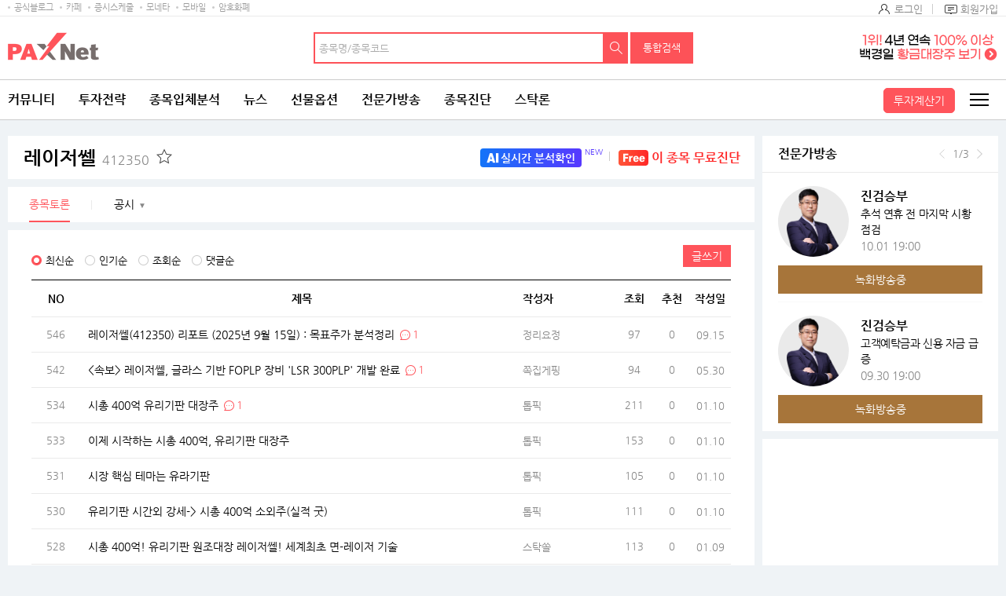

--- FILE ---
content_type: text/html
request_url: https://www.paxnet.co.kr/banner/xiframe/bbsWrtList.html
body_size: 176
content:
<html>
<body style="margin-top: 0px;margin-bottom: 0px;text-align:center">
	<script src="//nad.moneta.co.kr/RealMedia/ads/adstream_jx.ads/paxnet.moneta.co.kr/paxinside@Right3" align="center"></script>
</body>
</html>


--- FILE ---
content_type: text/html;charset=UTF-8
request_url: https://www.paxnet.co.kr/item/cont/analysisOnlyHtml?paxId=&currGnb=panite&abbrSymbol=412350&bodyWidth=1280&t=1763548062637
body_size: 3700
content:
















<div>
<div class="toggle_wrap">
	<div class="pan-main-top">
	
<!-- 		종목홈 최상단 순위 정보 삭제(부문, 매출증가율, 당기순이익 증가율, ROE) 	-->
<!-- 		2021.12.16 				-->
<!-- 		by. kim junggon 		-->
	
<!-- 		<div class="top"> -->
<!-- 			<div class="text"> -->















<!-- 			</div> -->
<!-- 			<p> -->







<!-- 			</p> -->
<!-- 		</div> -->
		<!-- //top -->

		<div class="box">
			<div class="title">
				<h1 class="name"><a href="http://www.paxnet.co.kr/stock/analysis/main?abbrSymbol=412350">레이저쎌<span>412350</span></a></h1>
				<p class="bt">
					<span class="star">
						<button type="button" onclick="javascript:container.fncAnalysisPopup('412350');">
							<img id="jongAppend"  src="http://image.paxnet.co.kr/rpan/common/images/star_n.png" alt="관심종목 추가">
						</button>
					</span>
					<!-- 2024.02.27 시세 계약 중지로 인한 컨텐츠 제거 start -->
					
					<!-- 2024.02.27 시세 계약 중지로 인한 컨텐츠 제거 end -->

				</p>
				<!-- 2024.02.27 시세 계약 중지로 인한 컨텐츠 제거 start -->
				
				<!-- 2024.02.27 시세 계약 중지로 인한 컨텐츠 제거 end -->
			</div>
			<!-- //title -->

			<!-- 2024.02.27 시세 계약 중지로 인한 컨텐츠 제거 start -->
			 <div class="pan-cont">
			
				<div class="stock-ad" id="subMenuStockLoanGradeDiv"></div>
				
			</div> 
			<!-- 2024.02.27 시세 계약 중지로 인한 컨텐츠 제거 end -->
			<!-- //pan-cont -->
			
			<!-- <button type="button" class="pan-toggle toggle" onclick="javascript:reloadTimeLine();">
                <span id="toggleEvent" class="">정보 보기</span>
			</button> -->

		</div>
		<!-- //box -->
	</div>
	<!-- //pan-main-top -->

	<div class="pan-main-tab hide-chart">
		<ul style="">
		<!-- 2024.02.27 시세 계약 중지로 인한 컨텐츠 제거 start -->
			
		<!-- 2024.02.27 시세 계약 중지로 인한 컨텐츠 제거 end -->
			<li>
				<a href="/tbbs/list?tbbsType=L&id=412350"
					class="on">
					<span>종목토론</span>
				</a>
			</li>
			<!-- 2024.02.27 시세 계약 중지로 인한 컨텐츠 제거 start -->
			
			<!-- 2024.02.27 시세 계약 중지로 인한 컨텐츠 제거 end -->
			<li class="secondStep"><a href="/news/412350/stock?stockCode=412350&objId=S412350" ><span>공시</span></a><button type="button" class="al-btn">▼</button>
				<ul style="display: none;">
					<li><a href="/news/412350/stock?stockCode=412350&objId=S412350"><span>뉴스</span></a></li>
					<li><a href="/news/412350/disclosure?stockCode=412350&objId=D412350"><span>공시</span></a></li>
					<li><a href="/stock/analysis/newsDisclosure/electronDisclosure?abbrSymbol=412350"><span>전자공시</span></a></li>
				</ul>
			</li>

			<!-- 2024.02.27 시세 계약 중지로 인한 컨텐츠 제거 start -->
			
			<!-- 모바일 기업분석 버튼 -->
			
			<!-- //모바일 기업분석 버튼 -->
			
			<!-- 2024.02.27 시세 계약 중지로 인한 컨텐츠 제거 end -->
		</ul>
	</div>
	<!-- //pan-main-tab -->
</div>
<!-- //pan-top-fixed --></div>

<div id="blankDiv"></div>


<form id="mainForm" method="post"></form>

<script>

	// 종목홈을 제외한 - 토글 버튼 선택시 타임라인 reload
	function reloadTimeLine(){
		container.getAnalysisInnerData();
		setTimeout('reloadTimeLineAjax()', 500);

		if($("#toggleEvent").text() == "정보 보기"){
			$("#toggleEvent").text("정보 숨기기");
		}else{
			$("#toggleEvent").text("정보 보기");
		}
	}

	function reloadTimeLineAjax(){
		var itm = $(".htmlLoad");
		if( $(itm).attr('data-html') == '/html/timeline.html' && $('html').hasClass('mobile') ) {
		}else{
			$(".timeline").html("");
			$.ajax({
				url: $(itm).data('html'),
				success: function(data) {
					htmlAppend(itm, data);
					if( $(itm).attr('data-html') == '/html/timeline.html' || $(itm).attr('data-html') == '/rpan/html/timeline.html' ){
	                       var ms_ie = false;
	                       var ua = window.navigator.userAgent;
	                       var old_ie = ua.indexOf('MSIE ');
	                       var new_ie = ua.indexOf('Trident/');

	                       if ((old_ie > -1) || (new_ie > -1)) {
	                           ms_ie = true;
	                       }

	                       var _contH;
	                       var _sideH;
	                       var _leftH;
	                       var _resultH;
	                       var add200resize;

	                       function getTimelineH (){

	                           //other
	                           _sideH = $('.side-area').outerHeight();
	                           _leftH = $('.cont-area').outerHeight(true) || $('.m-container').outerHeight(true) || $('.contents_fullsize').outerHeight(true);
	                           _contH = ( _sideH > _leftH )? _sideH : _leftH;
	                           _resultH = _contH;
	                           _resultH += 80;

	                           if(_resultH < 920){
	                           	//contents's min-height 900px
	                           	var defaultH = 920;
	                           	$('.timeline').css('height', defaultH);
	                           }else{
	                           	//bigger than 900px
	                           	if ( ms_ie ) {
	                                   //IE specific code goes here
	                                   var add200 = _resultH + 200;
	                                   $('.timeline').css('height', _resultH);
	                               }else{
	                                   $('.timeline').css('height', _resultH);
	                               }
	                           }
	                       }
	                       getTimelineH();

	                       $(window).resize(function(){
	                           getTimelineH();
	                       });
	                       setTimeout(function(){
	                   		getTimelineH();
	                   	}, 500);
	                       setTimeout(function(){
	                   		getTimelineH();
	                   	}, 700);
	                   }
				}
			});
		}
	}
	function htmlAppend(c, d) {
	    $(c).append(d);
	}
// 	getStockLoanGrade('412350');
	function getStockLoanGrade(scode) {
		$.ajax({
			url : "//www.paxnet.co.kr/WWW/inc/stockLoan/html/xiframe/"+scode+".html",
			type:"POST",
			dataType :"text",
			success:function(data){
				if(data.split("|").length == 3) {
					tmpLoanFg = data.split("|")[0];
					tmpCreditFg = data.split("|")[1];
					tmpJongmokURL = data.split("|")[2];
				}

				// 20181204
				// 20231115 진단링크 진단고로 수정
				
				var jindanLink = '<div class="con"><a href="//www.paxnet.co.kr/counsel/jindanGo?&wlog_stockhome=banner1"><p class="txt"><i></i><span>실시간 분석확인</span></p><sup>NEW</sup></a></div>';
				var openChatLink = '<div class="con"><a href="//www.paxnet.co.kr/counsel/stockcouns?currentPageNo=1&schValue=레이저쎌&target=ST"><p class="txt"><i></i><span>이 종목 무료진단</span></p></a></div>';
				
				
				$('#subMenuStockLoanGradeDiv').html(jindanLink +  openChatLink);
			},
			error:function(jqXHR, textStatus, errorThrown){
				console.log(textStatus)
				/* 적정주가 확인. 종목 무료진단 추가 */
				
				$('#subMenuStockLoanGradeDiv').html('<div class="con"><a href="//www.paxnet.co.kr/counsel/jindanGo?&wlog_stockhome=banner1"><p class="txt"><i></i><span>실시간 분석확인</span></p><sup>NEW</sup></a></div>' +  '<div class="con"><a href="//www.paxnet.co.kr/counsel/stockcouns?currentPageNo=1&schValue=레이저쎌&target=ST"><p class="txt"><i></i><span>이 종목 무료진단</span></p></a></div>');
			}
		});
	}
	function moveStockLoan(mode){
		$("#mainForm").append('<input type="hidden" name="paramGubun" value="theme" />');
		$("#mainForm").append('<input type="hidden" name="srchMode" value="theme" />');
		$("#mainForm").append('<input type="hidden" name="theme" value="'+ mode +'" />');
		$("#mainForm").append('<input type="hidden" name="paramTheme" value="'+ mode +'" />');
		$("#mainForm").attr("action", "https://www.paxnet.co.kr/stock/stockloan/products").submit();
	}
	

	$('.detail-open').click(function(){
		$('.theme,.more-theme').removeClass('opened');
		$('.cal-pop').css('display','none');
	});

	$('.theme,.more-theme').click(function(){

		//팝업 초기화
		$('.cal-pop > .theme-detail > .pop-title').html('');
		$('.cal-pop > .theme-detail > .pop-cont').html('');
		var $calPop =  $(this).parent().siblings('.cal-pop');
		if($(this).hasClass('opened')){
			$('.cal-pop').css('display','none');
			$('.theme,.more-theme').removeClass('opened');
		}else{
			if($(this).hasClass('theme')){
				var themeCode = $(this).data('code');
				location.href='//www.paxnet.co.kr/stock/infoStock/themaView?schThemaCode='+themeCode;

			}else if($(this).hasClass('more-theme')){
				var moreTheme = $(this);
				$.ajax({
					url: '//www.paxnet.co.kr/stock/infoStock/sectorList?stockCode='+$(this).data('stockcode'),
					dataType: 'jsonp',
					type: 'post',
					contentType : "text/json; charset=utf-8",
					jsonpCallback: "callbackFnc",
					success : function(data){
						var html='';
						if(data.sectorList.length > 0){
							$(data.sectorList).each(function(idx, value){
								html += '	<li class="">';
								html +=	'		<a href="javascript:void(0);" data-code="'+value.col1+'" data-name="'+value.col2+'">'+value.col2+'</a>';
								html += '	</li>';
							});
							$calPop.find('.theme-list > ul').html(html);
						}
					}
				});

				var top = $(this).position().top, left = $(this).position().left;
				$('.more-theme').removeClass('opened');
				$(this).addClass('opened');
				if($(this).hasClass('more-theme')){
					$('.theme-list').addClass('detail-none').css('display','block');
					//$('.theme-detail').css('display','none');
				}else{
					$('.theme-list').css('display','none');
					//$('.theme-detail').css('display','block');
				}
				if($('html').hasClass('pc-size')){
					$('.cal-pop').removeClass('no-tail');
					if($(this).hasClass('more-theme')){
						$('.cal-pop').addClass('right-tail').css({'display':'block','top':top+30,'left':left,'marginLeft':-316});
					}else{
						$('.cal-pop').removeClass('right-tail').css({'display':'block','top':top+30,'left':left,'marginLeft':0});
					}
				}else{
					$('.cal-pop').addClass('no-tail').css({'display':'block','top':top+23,'left':0,'marginLeft':0});
				}

			}
		}

	});

	//테마 리스트 클릭
	$(document).on('click', '.theme-list li a', function(){

		var themeCode = $(this).data('code');
		location.href='//www.paxnet.co.kr/stock/infoStock/themaView?schThemaCode='+themeCode;

	});

	//닫기
	$('.cal-pop .close').click(function(){
		$('.theme,.more-theme').removeClass('opened');
		$('.cal-pop').css('display','none');
	});
	
	$(document).ready(function(){
		if(!$('html').hasClass('mobile-size')){
			$('.cmp-analysis:first').addClass('is-visible');
			$('.cmp-analysis:last').removeClass('is-visible');
		} else {
			$('.cmp-analysis:first').removeClass('is-visible');
			$('.cmp-analysis:last').addClass('is-visible');
		}
		
		startSiseSetting("412350", "정상", "장마감 03월04일");
		
		// 종목홈 진입시 정보보기 버튼 열림사태로 하기 위한 설정
		if (!$('html').hasClass('mobile') && location.pathname.split("/").pop() == "main") {
			$(".toggle_wrap").addClass("open");
			$("#toggleEvent").addClass("on");
			reloadTimeLine();
			$("#analysisInfo").css("display","block");
		}
		getStockLoanGrade('412350');
	});
</script>

--- FILE ---
content_type: text/html; charset=utf-8
request_url: https://www.google.com/recaptcha/api2/aframe
body_size: 268
content:
<!DOCTYPE HTML><html><head><meta http-equiv="content-type" content="text/html; charset=UTF-8"></head><body><script nonce="R1LwaStdIxGGHKKOYv4gGg">/** Anti-fraud and anti-abuse applications only. See google.com/recaptcha */ try{var clients={'sodar':'https://pagead2.googlesyndication.com/pagead/sodar?'};window.addEventListener("message",function(a){try{if(a.source===window.parent){var b=JSON.parse(a.data);var c=clients[b['id']];if(c){var d=document.createElement('img');d.src=c+b['params']+'&rc='+(localStorage.getItem("rc::a")?sessionStorage.getItem("rc::b"):"");window.document.body.appendChild(d);sessionStorage.setItem("rc::e",parseInt(sessionStorage.getItem("rc::e")||0)+1);localStorage.setItem("rc::h",'1763548063136');}}}catch(b){}});window.parent.postMessage("_grecaptcha_ready", "*");}catch(b){}</script></body></html>

--- FILE ---
content_type: text/html; charset=utf-8
request_url: https://www.google.com/recaptcha/api2/aframe
body_size: -270
content:
<!DOCTYPE HTML><html><head><meta http-equiv="content-type" content="text/html; charset=UTF-8"></head><body><script nonce="8tdmwZhk44vtX_dgGRRnBQ">/** Anti-fraud and anti-abuse applications only. See google.com/recaptcha */ try{var clients={'sodar':'https://pagead2.googlesyndication.com/pagead/sodar?'};window.addEventListener("message",function(a){try{if(a.source===window.parent){var b=JSON.parse(a.data);var c=clients[b['id']];if(c){var d=document.createElement('img');d.src=c+b['params']+'&rc='+(localStorage.getItem("rc::a")?sessionStorage.getItem("rc::b"):"");window.document.body.appendChild(d);sessionStorage.setItem("rc::e",parseInt(sessionStorage.getItem("rc::e")||0)+1);localStorage.setItem("rc::h",'1763548063136');}}}catch(b){}});window.parent.postMessage("_grecaptcha_ready", "*");}catch(b){}</script></body></html>

--- FILE ---
content_type: text/html; charset=utf-8
request_url: https://www.google.com/recaptcha/api2/aframe
body_size: -246
content:
<!DOCTYPE HTML><html><head><meta http-equiv="content-type" content="text/html; charset=UTF-8"></head><body><script nonce="wIhAW2hCK-5Frkt3QJZPoA">/** Anti-fraud and anti-abuse applications only. See google.com/recaptcha */ try{var clients={'sodar':'https://pagead2.googlesyndication.com/pagead/sodar?'};window.addEventListener("message",function(a){try{if(a.source===window.parent){var b=JSON.parse(a.data);var c=clients[b['id']];if(c){var d=document.createElement('img');d.src=c+b['params']+'&rc='+(localStorage.getItem("rc::a")?sessionStorage.getItem("rc::b"):"");window.document.body.appendChild(d);sessionStorage.setItem("rc::e",parseInt(sessionStorage.getItem("rc::e")||0)+1);localStorage.setItem("rc::h",'1763548064429');}}}catch(b){}});window.parent.postMessage("_grecaptcha_ready", "*");}catch(b){}</script></body></html>

--- FILE ---
content_type: text/css
request_url: https://image.paxnet.co.kr/rpan/common/css/board.css?update=20240827
body_size: 54086
content:
@charset "utf-8";
/************************************************
Date :2019-11-04
Editor :sy.Kim
*************************************************/
/* ************************************ 게시판 공통 ************************************ */
.board-search{text-align:center;box-sizing:border-box}
.paging + .board-search{padding-bottom:30px}
.paging + form .board-search{padding-bottom:30px}
.board-search .select-style .bootstrap-select:not([class*="col-"]):not([class*="form-control"]):not(.input-group-btn){/*width:90px;*/}
 h2.table-h2{font-size:16px;margin-bottom:15px;color:#000;font-weight:bold}
.table-scroll{width:100%;border-top:#888 1px solid}
.table-wrap{width:100%;border-top:#888 1px solid}
.table-scroll-no{width:100%;border-top:#888 1px solid}
.m-only-box{position:relative;padding-bottom:15px}
.m-only-box .m-only{border-top:#888888 1px solid}
 table td a{color:#000}


/* **** PAGING **** */
.paging{clear:both;padding:0 0 30px 0;text-align:center;position:relative;margin-left:4px}
.paging a{vertical-align:top}
.paging ul{display:inline ;padding:0 7px;margin-left:-4px;overflow:hidden;height:28px}
.paging li{display:inline;padding:0;font-weight:bold}
.paging li a{display:inline-block;color:#888888;min-width:28px;padding:0 5px;height:28px;line-height:26px;border:#eaeaea 1px solid;font-size:12px;box-sizing:border-box;letter-spacing:-1px}
.paging li a:hover,
.paging li a:focus,
.paging li.on a{color:#000;border:#888888 1px solid}
.paging .prev{display:inline-block;width:28px;height:28px;background:url("/rpan/common/images/btn_board.png") no-repeat -1px -1px;overflow:hidden;text-indent:-9999em;border:#eaeaea 1px solid;border-right:none;box-sizing:border-box}
.paging .before{display:inline-block;width:28px;height:28px;background:url("/rpan/common/images/btn_board.png") no-repeat -28px -1px;overflow:hidden;text-indent:-9999em;margin-left:-5px;border:#eaeaea 1px solid;box-sizing:border-box}
.paging .after{display:inline-block;width:28px;height:28px;background:url("/rpan/common/images/btn_board.png")  no-repeat -1px -29px;overflow:hidden;text-indent:-9999em;border:#eaeaea 1px solid;border-right:none;box-sizing:border-box;position:relative}
.paging .after::after{content:"";width:1px;height:28px;background-color:#eaeaea;position:absolute;top:0;right:0}
.paging .next{display:inline-block;width:28px;height:28px;background:url("/rpan/common/images/btn_board.png")  no-repeat -28px -29px;overflow:hidden;text-indent:-9999em;margin-left:-5px;border:#eaeaea 1px solid;box-sizing:border-box;position:relative}
.paging p.right{position:absolute;top:0;right:0;z-index:3}

/* **** 테이블 리스트 상단 **** */
.board-list-top{position:relative;padding:0 0 15px 0;height:28px;margin-bottom:15px}
.board-list-top label{font-size:13px;margin-right:10px}
.board-list-top p.right{position:absolute;top:50%;right:0;margin-top:-15px}
.board-list-top .policy-link{position:absolute;top:-1px;right:72px;padding-bottom:5px}
.paging .policy-link{margin-right:5px}
.policy-link i{display: inline-block;width:18px;height:18px;margin:-2px 0 0 0;background:url("/rpan/common/images/ico_board.png") no-repeat;background-position:-22px -166px;vertical-align:top}
.board-list-top p.pc-only{display:block;padding-top:7px}
.board-list-top p.pc-only input[type="radio"]:not(old) + label{line-height:18px}
.board-list-top p.m-only{display:none}
.board-list-top p.all-select{float:left;margin:0 10px 0 0}
.board-list-top p.all-select .select-style .bootstrap-select:not([class*="col-"]):not([class*="form-control"]):not(.input-group-btn){min-width:115px}
.board-list-top p.all-select + p.pc-only{float:left;margin-top:3px}
.m-only-box span.m-swipe-view{display:none}
.m-only-box .m-only{display:none}
/* 게시판 위에 버튼이 들어갈 경우(왼쪽) */
.board-list-top .bt{margin:0 0 0 19px}
.board-list-top .bt:first-child{margin:0}
/* 게시판 위에 텍스트 오른쪽 */
.board-list-top .txt{position:absolute;top:3px;right:0;color:#888}
/* 게시판 위 영역 */
.board-top{overflow:hidden;margin:0 0 10px 0}
.board-top .noti{float:right;font-size:13px;color:#888}
.board-top .noti:after{content:'';display:inline-block;width:20px;height:20px;margin:0 0 0 5px;background:url("/rpan/common/images/icon_sprite.png") no-repeat -32px -70px;vertical-align:-7px}
.board-top .name, .board-top .count{font-weight:bold}
.board-top .name{color:#ff545b}

/* **** 업종테마 스크롤 **** */
.table-scroll.pne{overflow-x:auto}
.table-scroll.pne table{width:890px}
@media only screen and (max-width:979px){
	.m-only-box{position:relative}
	.m-only-box span.m-swipe-view{display:inline-block;background:url("/rpan/common/images/btn_swipe.png") no-repeat 0 0;background-size:100%;width:38px;height:38px;text-indent:-9999em;position:absolute;top:1px;right:0}
	.m-only-box span.disNone{display:none !important}
	.m-only-box span.disNone.m-swipe-view{display:block}
	.table-scroll{width:100%;max-width:1024px;overflow-x:scroll}
	.table-scroll > table{width:1024px}
	.m-only-box .m-only{display:block;position:absolute;top:0;left:0;padding-right:10px}
	.m-only-box .m-only{display:block;position:absolute;top:0;left:0;padding-right:10px;z-index:1}
	.m-only-box .m-only.m-bg{background:url("/rpan/common/images/bg_m_only.png") repeat-y right 6px}
	.m-only-box .m-only > table{background-color:#fff}
	.m-only-box .table-scroll > table{width:1024px}
	/* **** PAGING **** */
	/*.paging{padding:0}*/
	.paging  + .board-search{margin-top:30px;padding-bottom:0}
	.paging .prev{background-size:55px 300px;background-position:-1px -65px}
	.paging .before{ background-size:55px 300px;background-position:-29px -65px}
	.paging .after{background-size:55px 300px;background-position:-1px -98px}
	.paging .next{background-size:55px 300px;background-position:-28px -98px}
	.paging p.right{position:static;text-align:right;padding-bottom:10px;padding-right:15px}
	.paging + .tab-body{margin-top:20px}
	/* **** 테이블 리스트 상단 **** */
	.board-list-top.m-type{width:100%;margin:0}
	.board-list-top p.pc-only{display:none}
	.board-list-top{display:table;width:100%;margin:0 auto;padding:0 15px 15px}
	.board-list-top p.m-only{display:block;display:table-cell}
	.board-list-top p.m-only .select-style .bootstrap-select:not([class*="col-"]):not([class*="form-control"]):not(.input-group-btn){padding-left:10px;width:100%}
	.board-list-top p.right{display:block;display:table-cell;position:static;text-align:right;width:70px;padding-left:10px}
	.board-list-top p.all-select{display:block;float:none;margin:0 0 5px 0}
	.board-list-top p.all-select .select-style .bootstrap-select:not([class*="col-"]):not([class*="form-control"]):not(.input-group-btn){width:100%;padding-left:10px}
	.board-list-top .all-select-type{display:table;width:100%}
	/* 게시판 위 영역 */
	.board-top .noti:after{background:url("/rpan/common/images/ico_sub3.png") no-repeat 0 -380px;background-size:40px 400px}
	/* **** 업종테마 스크롤 **** */
	.table-scroll.pne table{width:auto}
}
@media only screen and (min-width:320px) and (max-width:890px){
	.table-scroll{width:100%;max-width:890px;overflow-x:auto;overflow-y:visible}
	.table-scroll > table{width:890px}
	.m-only-box .table-scroll > table{width:890px}
}
@media only screen and (max-width:360px){
	.pad-area .paging{margin:0 -15px 0 -11px}
}
@media only screen and (max-width:320px){
	.paging ul{padding:0 5px}
	.paging li a{padding:0 4px}
}

/* ************************************ 컨텐츠 테이블 ************************************ */
/* **** TABLE-COL **** */
/* 가로형/복합형/이중형 */
.table-col{width:100%;color:#000}
.table-col th{font-weight:normal}
.table-col thead th{text-align:left;background-color:#f9f9f9;border-bottom:#eaeaea 1px solid;border-left:#eaeaea 1px solid;padding:8px 5px;vertical-align:middle;line-height:22px}
.table-col thead .depth2 th{background-color:#fdfdfd}
.table-col tbody th{text-align:left;background-color:#fdfdfd;border-bottom:#eaeaea 1px solid;border-left:#eaeaea 1px solid;padding:9px 5px;line-height:1.4;vertical-align:top}
.table-col td{text-align:left;border-bottom:#eaeaea 1px solid;border-left:#eaeaea 1px solid;padding:9px 5px;line-height:1.4;vertical-align:middle}
.table-col thead th:first-child{border-left:0}
.table-col tbody th:first-child{border-left:0}
.table-col td:first-child{border-left:0}
.table-col .a-center{text-align:center}
.table-col .level{background-color:#776e6d;color:#fff;padding:2px 4px;display:inline-block;font-size:13px}
.table-col.case02 tr th.bgc{background-color:#f9f9f9;border-bottom:1px solid #ccc;vertical-align:middle}
.table-col.case02 tr:nth-of-type(3n+0) td,
.table-col.case02 tr:nth-of-type(3n+0) th{border-bottom:1px solid #ccc}
.table-col.case02 tr:last-child td{border-bottom:1px solid #ccc !important}
.table-col.case03 tr:nth-of-type(even) td{background :#f9f9f9}
/* 그래프 */
.table-col .td-graph{padding-left:0;padding-right:0}
.table-col .graph-box{display:block;width:100%}
.table-col .graph-box .graph{display:block;height:15px;background:url("/rpan/common/images/bg_graph.png") repeat 0 0;font-size:0;line-height:0}
.table-col .graph-box .graph.add1{background:url("/rpan/common/images/bg_graph2.png") repeat-x 0 0}
/* **** TABLE-ROW **** */
.table-row{width:100%;color:#000}
.table-row tbody th{text-align:left;background-color:#f9f9f9;border-bottom:#eaeaea 1px solid;border-left:#eaeaea 1px solid;padding:12px 5px;font-weight:normal}
.table-row td{text-align:left;border-bottom:#eaeaea 1px solid;padding:9px 5px;line-height:1.4}
.table-row th:first-child{border-left:0}
.table-row .additional{color:#888}
.table-row .file{display:block;margin:10px 0 0 0}
.table-row .file:first-child{margin:0}
.table-row .file a{padding:2px 0 2px 22px;font-size:13px;position:relative;word-break:break-all;display:inline-block}
.table-row .file a::before{width:20px;height:20px;content:"";display:inline-block;background:url("/rpan/common/images/ico_board.png?update=20180320") no-repeat -20px 0;position:absolute;top:0;left:0}
.table-row .file a:hover{text-decoration:underline}
.table-row .ing{color:#888}
.table-row .completion{color:#ff545c}
.table-row.type th,.table-row.type td{padding-left:15px}

/* **** TABLE-DATA **** */
.table-data{width:100%;color:#000;border-bottom:#eaeaea 1px solid}
.table-data thead th{border-bottom:#eaeaea 1px solid;padding:12px 5px;height:40px; font-weight:normal}
.table-data tbody td{position:relative;padding:2px 5px;height:36px;vertical-align:middle;line-height:1.4;font-size:13px;border-bottom:#fff 1px solid;white-space:nowrap}
.table-data tbody td.link-in{padding:2px 10px 2px 5px}
.table-data tbody tr:nth-child(odd) td{background-color:#f9f9f9;border-bottom:#f9f9f9 1px solid}
.table-data tbody tr:last-child td{border-bottom:#eaeaea 1px solid}
.table-data tbody td a{color:#000}
.table-data tbody tr td.data_0{background-color:#fff}
.present-value .table-data tbody tr:nth-child(odd) td{ border-bottom:0}
.table-data.case02 thead th{color:#888;font-size:13px}
.table-data.case02 tbody td{border-bottom:0}
.table-data.case02 tbody tr:nth-child(odd) td{background-color:#fff;border-bottom:0}
.table-data.case02 tbody tr:last-child td{border-bottom:#eaeaea 1px solid}
.table-data.case03 thead th{color:#888;font-size:13px}
.table-data.case03 tbody td{border-bottom:#eaeaea 1px solid !important}
.table-data.case03 tbody tr:nth-child(odd) td{background-color:#fff;border-bottom:0}
.table-data.case03 tbody tr:last-child td{border-bottom:#eaeaea 1px solid}
.table-data.case04{width:100%;color:#000}
.table-data.case04 thead th{height:auto;padding:14px 10px 14px 5px;font-size:13px;color:#888;text-align:right}
.table-data.case04 thead th.asking-price{text-align:center}
.table-data.case04 tbody td{height:auto;padding:10px 10px 10px 5px;border-bottom:0;background:#fff;text-align:right}
.table-data.case04 tbody tr:nth-child(odd) td{background:#fff}
.table-data.case04 tbody td.asking-price{text-align:center}
.table-data.case04 tbody td.rowspan{border-bottom:1px solid #eaeaea}
.table-data.case05 td{white-space:normal;padding:10px 0 10px}
.table-data.case05 td:last-child{padding-right:20px}
.table-data .date-cell{width:12%;padding-left:10px !important}
.table-data td .link-btn{position:absolute;right:0}
.table-data .sell{background:#f6fbff !important;border-right:1px solid #eaeaea}
.table-data .buy{background:#fef7f7 !important;border-left:1px solid #eaeaea}
.table-data tfoot td.th-foot{padding:12px 5px;background:#f9f9f9;font-weight:bold;font-size:14px;color:#000;text-align:center}
.table-data tfoot td{padding:12px 10px 12px 5px;border-bottom:1px solid #eaeaea;background:#fdfdfd;font-weight:bold;font-size:13px;text-align:right;line-height:1.4;vertical-align:middle}
.table-data tfoot td.sell, .table-data tfoot td.buy{background:#fdfdfd !important}
.table-scroll.cafe{margin-bottom:15px}
.table-scroll.cafe td.ellipsis a{overflow:hidden;white-space:nowrap;text-overflow:ellipsis;-o-text-overflow:ellipsis;-ms-text-overflow:ellipsis;-moz-binding:url(/xe/ellipsis.xml#ellipsis)}
.table-data.cafe thead th{  font-weight:bold}
.table-data.cafe thead th.a-center{padding-left:10px;padding-right:0}
.table-data.cafe thead th:first-child {padding:12px 5px}
.table-data.cafe tbody td{border-bottom:#eaeaea 1px solid}
.table-data.cafe tbody tr:nth-child(odd) td{background-color:#fff;border-bottom:#eaeaea 1px solid}
.table-data.cafe tbody tr:last-child td{border-bottom:#eaeaea 1px solid}
.table-data.cafe .bt-share{display:block;width:20px;height:20px;text-indent:-999px;overflow:hidden;background:url("/rpan/common/images/ico_star_off.png") no-repeat 0 4px;background-size:20px 40px}
.table-data.cafe .bt-share.selected{background-position:0 -24px}
.table-data table tr:nth-of-type(5n+0) td,
.table-col table tr:nth-of-type(5n+0) td,
.table-row table tr:nth-of-type(5n+0) td,
.table-col.case03 tr:nth-of-type(5n+0) td,
.table-col.case03 tr:nth-of-type(5n+0) th{border-bottom:1px solid #ccc !important}

table span.red{color:#ff545b;font-size:13px;white-space:nowrap}
table span.blue{color:#1ea3fe;font-size:13px;white-space:nowrap}
table span.gray{color:#888;font-size:13px;white-space:nowrap}

/* **** 좌/우 테이블 **** */
.tab-area + .tab-body-in{margin-top:30px}
.table-clear + .table-clear{margin-top:40px}
.table-clear:after{content:'';display:block; clear:both;width:0;height:0}
.table-float-l{float:left;width:49%}
.table-float-r{float:right;width:49%}
.table-clear + .heading-wrap{margin-top:40px}
.table-clear .tit-h2{margin-bottom:15px}
.table-clear .tit-h3{margin-bottom:0;margin-top:3px}
.table-clear .tit-h3 + p{padding-bottom:5px}
table th.a-right, table td.a-right{text-align:right}
table th.a-center,table td.a-center{text-align:center}
table th.a-left,table td.a-left{text-align:left}
/* 현재가 */
.table-clear.type .table-float-l{width:60%}
.table-clear.type .table-float-l .table-row{border-bottom:1px solid #eaeaea}
.table-clear.type .table-float-l .table-row th, .table-clear.type .table-float-l .table-row td{padding:9px 5px 10px}
.table-clear.type .table-float-l .table-row th, .table-clear.type .table-float-l .table-row td, .table-clear.type .table-float-l .table-row tr:nth-of-type(5n+0) td{border-bottom:0 !important}
.table-clear.type .table-float-l .table-row td{padding-right:20px;text-align:right}
.table-clear.type .table-float-l .line th, .table-clear.type .table-float-l .line td{border-top:1px solid #eaeaea}
.table-clear.type .table-float-r{width:36%}
.table-clear.type .table-float-r .table-scroll-no{position:relative;padding:30px 0 0 0;border-top:0}
.table-clear.type .table-float-r .table-scroll-no .heading-wrap{position:absolute;top:0;left:0;width:100%}
.table-clear.type .table-float-r .table-scroll-no .present-value{display:none}

/***** 작은 폰트 *****/
table.sm th,table.sm td{font-size:12px}
table.sm span.red,table.sm span.blue,table.sm span.rise,table.sm span.fall,table.sm span.gray{font-size:12px}

@media only screen and (min-width:980px) and (max-width:1280px){
	table.sm th,table.sm td,table.sm span.red,table.sm span.blue,table.sm span.rise,table.sm span.fall,table.sm span.gray{letter-spacing:-1px}
}

@media only screen and (max-width:979px){
	.table-row .file a::before{background-size:20px 600px;background-position:0 -100px}

	/* 모바일에서 고정해야 하는 폭 지정.
	// table마다 모바일에서 고정되는 영역이 다르기 때문에 class 로 추가하여 작성함. */
	.m-width110 th:first-child{width:110px}
	.tab-area + .tab-body-in{margin-top:20px}
	.table-clear + .table-clear{margin-top:30px}
	.table-clear .tit-h2{margin-bottom:15px}
	.table-clear:after{content:'';display:block; clear:both;width:0;height:0}
	.table-float-l{float:none;width:100%}
	.table-float-r{float:none;width:100%}
	.table-clear .table-scroll {height:265px;overflow-x:auto;overflow-y:hidden}
	.table-clear .table-scroll-no {height:215px;overflow-x:auto;overflow-y:hidden}
	.table-clear.type .table-scroll-no {height:auto !important}
	/* 현재가 */
	.table-clear.type .table-float-l .tit-h2{padding-left:15px}
	.table-clear.type .table-float-l, .table-clear.type .table-float-r{width:100%}
	.table-clear.type .table-float-l .table-row{border-bottom:0}
	.table-clear.type .table-float-l .table-row .line th, .table-clear.type .table-float-l .table-row .line td{border-top:0}
	.table-clear.type .table-float-l .table-row th,
	.table-clear.type .table-float-l .table-row td,
	.table-clear.type .table-float-l .table-row .line th,
	.table-clear.type .table-float-l .table-row .line td{border-top:1px solid #eaeaea}
	.table-clear.type .table-float-l .table-row tr:first-child th, .table-clear.type .table-float-l .table-row tr:first-child td{border-top:0}
	.table-clear.type .table-float-l .table-row th, .table-clear.type .table-float-l .table-row td{padding:13px 15px}
	.table-clear.type .table-float-l .table-row th{background:none}
	.table-clear.type .table-float-r .table-scroll-no{padding:50px 0 0 0;border-top:10px solid #eff3f6}
	.table-clear.type .table-float-r .table-scroll-no .heading-wrap{padding:20px 15px 0}
	.table-clear.type .table-float-r .table-scroll-no .tab-area{margin:0 0 15px 0}
	/* **** TABLE-DATA **** */
	.table-data thead th{height:35px;padding:0 5px;vertical-align:middle}
	.table-data.cafe .bt-share{margin:0 auto}
	.devSise{margin-bottom:20px}
	.table-data.case05{width:100%}
	.table-data.case05 td:last-child{padding-right:10px}
	.table-data .date-cell{width:100px}
}

/* ************************************ 커뮤니티 게시판 ************************************ */
/* BOARD - 커뮤니티 타입A  */
.comm-list .board-col{padding:0}
.comm-list .board-col div{color:#000 !important;font-weight:bold;text-align:left;font-size:14px !important}
.comm-list .board-col div.category {text-align: center;}
.comm-list{border-top:#000 1px solid;line-height:1.6;margin-bottom:15px}
.comm-list li{table-layout:fixed;width:100%;display:table;border-bottom:#eaeaea 1px solid;position:relative}
.comm-list li > div{display:table-cell;vertical-align:middle;color:#888;padding:0}
.comm-list li > div a{color:#000;font-size:14px;word-break:break-all}
.comm-list li > div strong.company-name{display:block;color:#000}
.comm-list-scrap div.title .tit a strong{padding-right:5px}
.comm-list div.type{width:7%;text-align:center;font-size:13px}
.comm-list div.type span{display:inline-block;width:35px;height:20px;line-height:20px;box-sizing:border-box;text-align:center;padding:0 8px;vertical-align:middle;background:url("/rpan/common/images/ico_board_type.png") no-repeat 0 0;text-indent:-9999em;background-size:35px 200px}
.comm-list div.check{width:30px;text-align:center;padding-right:10px}
.comm-list div.check input[type="checkbox"]{z-index:0}
.comm-list div.check label{text-indent:-9999em;width:0}
.comm-list div.title{position:relative;width:60%;padding-right:5px}
.comm-list div.title .tit mark{display:inline-block;color:#ff545b;word-break:break-all;background:url("/rpan/common/images/ico_board.png?update=20180320") no-repeat 0 -120px;padding-left:20px;letter-spacing:-1px;margin:0 1px}
.comm-list div.title .tit span{display:inline-block;width:20px;height:20px;text-indent:-9999em;vertical-align:middle}
.comm-list div.title .tit span.new{width:18px;background:url("/rpan/common/images/ico_board.png?update=20180320") no-repeat -21px -20px}
.comm-list div.title .tit span.bookmark{background:url("/rpan/common/images/ico_board.png?update=20180320") no-repeat 0 0}
.comm-list div.title .tit span.img{background:url("/rpan/common/images/ico_board.png?update=20180320") no-repeat 0 -20px}
.comm-list div.title .tit span.file{background:url("/rpan/common/images/ico_board.png?update=20180320") no-repeat -20px 0}
.comm-list div.title .tit span.best{text-indent:0;color:#fff;background-color:#a7753a;font-size:11px;width:32px;height:14px;margin:-2px 0 0 4px;padding:0 0 1px;box-sizing:content-box;line-height:16px;text-align:center}
.comm-list div.title .tit span.poll{background:url("/rpan/common/images/ico_board.png?update=20180320") no-repeat -22px -121px}
.comm-list div.title .tit span.flag-opt{width:auto;margin:0 1px 0 0;color:#a7753a;text-indent:0;vertical-align:top}
.comm-list div.title .tit span.comment{width:13px;height:13px;margin-left:3px;background:url("/rpan/common/images/ico_board.png?update=20180320") no-repeat -4px -124px}
.comm-list div.title .tit .comment-num{display:inline-block;margin:-1px 0 0 3px;font-size:13px;font-weight:normal;color:#ff545b;vertical-align:middle}
.comm-list li > div.title p a{display:inline-block;max-width:84%;height:20px;line-height:18px;vertical-align:middle;overflow:hidden;white-space:nowrap;text-overflow:ellipsis}
.comm-list li > div.title p a.best-title{max-width:67%/*80%*/}/* 20190827 */
.comm-list li > div.write{width:14%}
.comm-list li > div.write span{font-size:13px;height:20px;line-height:20px;display:inline-block}
.comm-list li > div.write a{font-size:13px;color:#888}
.comm-list li > div.date{display:table-cell ;width:6%;text-align:center}
.comm-list li > div.date span{font-size:13px;height:20px;line-height:20px;display:inline-block}
.comm-list li > div.write > span.fcolor{color:#a7753a}
.comm-list li > div.write > span.fcolor a{color:#a7753a}
.comm-list div i{width:20px;height:20px;overflow:hidden;display:inline-block;text-indent:-9999px;vertical-align:bottom}
.comm-list div.viewer{font-size:13px;padding:12px 0;text-align:center;width:6%}
.comm-list div.like{font-size:13px;padding:12px 0;text-align:center;width:5%}
.comm-list div.like span, .comm-list div.viewer span{display:none}
.comm-list.Basiclist li > div.title p a,
.comm-list.Integrationlist li > div.title p a {display: inline; height: auto; overflow: auto; white-space: normal; text-overflow: clip;}
.comm-list.Basiclist li > div.write,
.comm-list.Integrationlist li > div.write{width:13%}
.comm-list.Basiclist div.title,
.comm-list.Integrationlist div.title {width: auto; padding : 5px 10px;}
.comm-list.Basiclist div.title p,
.comm-list.Integrationlist div.title p {line-height: 16px;}
.comm-list.Basiclist .nick-badge-small img,
.comm-list.Integrationlist .nick-badge-small img {width: 18px; height: 18px; margin-right: 6px;}
.comm-list.Integrationlist .category {width: 11%; font-size: 13px; color: #a7753a; padding : 5px 0px;}
.comm-list.Integrationlist .category a {color: #a7753a; font-size: 13px;}
.comm-list.Integrationlist .category .cat_img {display:inline-block;width:35px;height:20px;line-height:20px;box-sizing:border-box;text-align:center;padding:0 8px;vertical-align:middle;background:url("/rpan/common/images/ico_board_type.png") no-repeat 0 0;text-indent:-9999em;background-size:35px 200px}
.comm-list.Integrationlist .ntc .category ,
.comm-list.Integrationlist .popularity .category,
.comm-list.Integrationlist .best .category {text-align: center;}



/***** 서브 최적화 리스트 *****/
/* 선물옵션 */
/*
.opt-list div.title{width:55%;}
.opt-list div.pos{width:4%;text-align:left;vertical-align:middle;}
.opt-list li > div.pos span.red{color:#ff545b;}
.opt-list li > div.pos span.blue{color:#1ea3fe;}
*/

.Basiclist div.title{width:55%;}
.Basiclist div.pos{width:4%;text-align:left;vertical-align:middle;}
.Basiclist li > div.pos span.red{color:#ff545b;}
.Basiclist li > div.pos span.blue{color:#1ea3fe;}

/* 전문가방송 베스트 수익률 */
.exp-list div.title{width:66%}

/* 공지 LI */
.comm-list li.ntc{background-color:#f9f9f9}
.comm-list li.ntc .type span{background-position:0 0}
.comm-list.Integrationlist li.ntc .category .cat_img {background-position:0 0}
.comm-list li.ntc .title .tit a{font-weight:bold}
/* 인기 LI */
.comm-list li.popularity .type span{background-position:0 -40px}
.comm-list.Integrationlist li.popularity .category  .cat_img{background-position:0 -40px}
.comm-list li.popularity .title .tit a{font-weight:bold}
/* BEST LI */
.comm-list li.best .type span{background-position:0 -80px}
.comm-list.Integrationlist li.best .category .cat_img{background-position:0 -80px}
.comm-list li.best .title .tit a{font-weight:bold}

@media only screen and (max-width:979px){
	/* BOARD - 커뮤니티 타입A  */
	.comm-list .board-col{display:none}
	.comm-list li{display:block;position:relative;padding:12px 15px 10px}
	.comm-list li > div{display:block;vertical-align:top}
	.comm-list li > div  .nick-badge-small img{vertical-align:top}
	.comm-list div.check{position:absolute;top:45%;left:10px}
	.comm-list li > div.write,.comm-list li > div.viewer,.comm-list li > div.like,.comm-list li > div.date{width:auto;display:inline-block;padding:0;line-height:22px}
	.opt-list li > div.pos{width:auto;display:inline;padding-right:1px}
	/* 글모음 - 스크랩 */
	.comm-list-scrap li{overflow:hidden}
	.comm-list div.title{width:100%;margin-bottom:6px}
	.comm-list div.title .tit{padding:0;max-width:100%}
	.comm-list div.title .tit a{max-width:calc(100% - 55px);line-height:1.3}
	.comm-list div.title .tit a.best-title{max-width:calc(100% - 78px)}
	.comm-list div.title .tit mark{background-size:20px 600px;background-position:0 -310px}
	.comm-list div.title .tit span.comment{width:14px;height:14px;margin:-3px 0 0 2px;background:url("/rpan/common/images/ico_board.png?update=20180320") no-repeat -3px -313px;vertical-align:middle;background-size:20px 600px}
	.comm-list div.title .tit .comment-num{letter-spacing:-1px}
	.comm-list div.title .tit span.new{display:none}
	.comm-list div.title .tit span.file{background-size:20px 600px;background-position:0 -100px}
	.comm-list div.title .tit span.poll{background:url("/rpan/common/images/ico_sub3.png") no-repeat 2px -293px;background-size:40px 400px;vertical-align:middle}
	.comm-list li div.write,.comm-list li div.viewer,.comm-list li div.like{background:url("/rpan/common/images/bg_line.png") no-repeat right 50%;padding-right:10px;margin-right:8px}
  .comm-list.Basiclist li div.write,
  .comm-list.Integrationlist li div.write,
  .comm-list.Basiclist li div.viewer,
  .comm-list.Integrationlist li div.viewer,
  .comm-list.Basiclist li div.like,
  .comm-list.Integrationlist li div.like {width: auto;}
  .comm-list.Basiclist div.title,
  .comm-list.Integrationlist div.title {padding : 0;}
  .comm-list.Integrationlist .category {width: auto; padding: 0;}
  .comm-list.Integrationlist li.ntc .category,
  .comm-list.Integrationlist li.popularity .category,
  .comm-list.Integrationlist li.best .category{display:block;float:left;width:35px;padding-right:8px;line-height:160%;box-sizing:content-box}
  .comm-list li > div{padding:0;display:inline;}
  .comm-list div.like span,.comm-list div.viewer span{display:inline}
	.comm-list div.viewer i{background-size:20px 600px;background-position:0 -160px}
	.comm-list div.like i{background-size:20px 600px;background-position:0 -190px}
	.comm-list li .type{display:none}
	.comm-list li.ntc .type,.comm-list li.popularity .type,.comm-list li.best .type{display:block;float:left;width:35px;padding-right:8px;line-height:160%;box-sizing:content-box}
	/* 공지 LI */
	.comm-list li.ntc .title{padding-left:0}
	.comm-list li.ntc .title .tit a{font-weight:normal; max-width:calc(100% - 90px)}
	/* 인기 LI */
	.comm-list li.popularity .title{padding-left:0}
	.comm-list li.popularity .title .tit a{font-weight:normal;max-width:calc(100% - 90px)}
	/* 베스트 LI */
	.comm-list li.best .title{padding-left:0}
	.comm-list li.best .title .tit a{font-weight:normal;max-width:calc(100% - 90px)}
}

/* ************************************ 확장형 리스트 ************************************ */
/* BOARD - 확장형  */
.board-list{border-top:#000 1px solid;line-height:1.4;margin-bottom:15px}
.board-list li{width:100%;display:table;border-bottom:#eaeaea 1px solid;padding:12px 0 10px 10px;position:relative;table-layout:fixed}
.board-list li.no-board-list p{width:100%;text-align:center;color:#000}
.board-list li.board-list-th{font-weight:bold}
/* .board-list li.board-list-th>div:nth-child(2){text-align:center;} */
.board-list li.board-list-th.th-color{background:#f9f9f9}
.board-list li.board-list-th > div{color:#000}
.board-list li > div{display:table-cell;vertical-align:middle;color:#888;text-align:left;padding:0 8px}
.board-list li > div a{display:inline-block;color:#000;font-size:14px;max-width:70%;overflow:hidden;white-space:nowrap;text-overflow:ellipsis;vertical-align:middle}
.board-list li > div strong{color:#000}
.board-list li > div i{display:none}
.board-list li .completion{color:#ff545c}
.board-list p mark{display:inline-block;color:#ff545b;word-break:break-all; letter-spacing:-1px;margin:0 1px}
.board-list p mark i{width:20px;height:20px;display:inline-block;text-indent:-9999em;background:url("/rpan/common/images/ico_board.png?update=20180320") no-repeat 0 -120px}
.board-list p span.new{display:inline-block;width:20px;height:20px;text-indent:-9999em;margin:0 1px;vertical-align:middle;background:url("/rpan/common/images/ico_board.png?update=20180320") no-repeat -20px -20px}
.board-list p span.bookmark{display:inline-block;width:20px;height:20px;text-indent:-9999em;margin:0 1px;background:url("/rpan/common/images/ico_board.png?update=20180320") no-repeat 0 0}
.board-list p span.img{display:inline-block;width:20px;height:20px;text-indent:-9999em;margin:0 1px;background:url("/rpan/common/images/ico_board.png?update=20180320") no-repeat 0 -20px}
.board-list p span.file{display:inline-block;width:20px;height:20px;text-indent:-9999em;margin:0 1px;vertical-align:middle;background:url("/rpan/common/images/ico_board.png?update=20180320") no-repeat -20px 0}
.board-list div.cent{text-align:center !important}
.board-list div.right{text-align:right !important;padding:0 10px}
.board-list li.ntc{background-color:#f9f9f9}
.board-list li.ntc a{font-weight:bold}
.board-list li.ntc span.noti{display:inline-block;width:35px;height:20px;line-height:20px;box-sizing:border-box;text-align:center;padding:0 8px;font-size:13px;vertical-align:middle;background:url("/rpan/common/images/ico_board_type.png") no-repeat 0 0;text-indent:-9999em;background-size:35px 200px}

/* **** 확장형테이블 간격조절 CSS **** */
/*
	#### 입력항목 내역
	- width:[%, px]
	-  text-align:[center, right]
	- text-align:right 의 경우 > padding:0 10px;함께 작성
 */

/* sample */
.table1 li div:nth-child(1){width:5%;text-align:center}
.table1 li div:nth-child(2){}
.table1 li div:nth-child(3){width:15%}
.table1 li div:nth-child(4){width:10%;text-align:center}
.table1 li div:nth-child(5){width:8%;text-align:right;padding:0 10px}
.table1 li div:nth-child(6){width:5%}
.table1 li div:nth-child(7){width:5%}
/* 뉴스시세 */
.pnesec100 li div:nth-child(1){width:12%}
.pnesec100 li div:nth-child(1) a{max-width:100%}
.pnesec100 li div:nth-child(2){width:38%}
.pnesec100 li div:nth-child(2) a{max-width:100%}
.pnesec100 li div:nth-child(3){width:12%;text-align:right;padding:0 10px}
.pnesec100 li div:nth-child(3) span{display:none}
.pnesec100 li div:nth-child(4){width:12%}
.pnesec100 li div:nth-child(5){width:15%}
.pnesec100 li div:nth-child(6){width:12%;text-align:center}
.pnesec100 span.pne-name{color:#000}

.pnesec120 li div:nth-child(1){width:13%}
.pnesec120 li div:nth-child(2){ width:42%}
.pnesec120 li div:nth-child(2) a{max-width:100%}
.pnesec120 li div:nth-child(3){width:15%}
.pnesec120 li div:nth-child(3) span{display:none}
.pnesec120 li div:nth-child(4){width:15%}
.pnesec120 li div:nth-child(5){width:15%;text-align:center}

.pnedis100 li div:nth-child(1){width:23%}
.pnedis100 li div:nth-child(2){width:60%}
.pnedis100 li div:nth-child(2) a{max-width:100%}
.pnedis100 li div:nth-child(3){width:17%;text-align:center}
.pnedis100 span.pne-name{color:#000}

/* 공지사항 */
.notice li div:nth-child(1){width:8%;text-align:center}
.notice li div:nth-child(2){width:62%}
.notice li div:nth-child(2) a{max-width:100%}
.notice li div:nth-child(3){width:20%}
.notice li div:nth-child(4){width:10%;text-align:center}
/* 채용공고 */
.company li div:nth-child(1){width:8%;text-align:center}
.company li div:nth-child(2){width:70%}
.company li div:nth-child(2) a{max-width:50%}
.company li div:nth-child(3){width:10%;text-align:left !important}
 /* 전문가 방송 */
.pexinfstr li div:nth-child(1){width:8%;text-align:center}
.pexinfstr li div:nth-child(2){width:46%}
.pexinfstr li div:nth-child(2) a{max-width:100%}
.pexinfstr li div:nth-child(3){width:18%}
.pexinfstr li div:nth-child(4){width:20%; padding:0}
.pexinfstr li div:nth-child(5){width:8%;text-align:center}

.pexinfexp li div:nth-child(1){width:8%;text-align:center}
.pexinfexp li div:nth-child(2){width:36%}
.pexinfexp li div:nth-child(2) a{max-width:300px}
.pexinfexp li div:nth-child(3){width:18%}
.pexinfexp li div:nth-child(4){width:20%;padding:0}
.pexinfexp li div:nth-child(5){width:8%}
.pexinfexp li div:nth-child(6){width:8%}

.pexinfmem li div:nth-child(1){width:8%;text-align:center}
.pexinfmem li div:nth-child(2){width:15%}
.pexinfmem li div:nth-child(3){width:40%}
.pexinfmem li div:nth-child(3) a{max-width:100%}
.pexinfmem li div:nth-child(4){width:18%}
.pexinfmem li div:nth-child(5){width:19%}
 /* 마이페이지 */
.pmymem110 li input[type="checkbox"]{z-index:0}
.pmymem110 li input[type="checkbox"] + label{width:0;text-indent:-9999em}
.pmymem110 li div:nth-child(1){width:280px}
.pmymem110 li div:nth-child(3){width:15%}

.pmymem130 li input[type="checkbox"]{z-index:0}
.pmymem130 li input[type="checkbox"] + label{width:0;text-indent:-9999em}
.pmymem130 li div:nth-child(1){width:280px}
.pmymem130 li div:nth-child(3){width:110px}
.pmymem130 li div:nth-child(4){width:100px}

.pmymem170 li input[type="checkbox"]{z-index:0}
.pmymem170 li input[type="checkbox"] + label{width:0;text-indent:-9999em}
.pmymem170 li div:nth-child(2){width:150px}
/* 카페 */
.cafelist li div:nth-child(1){width:7%;text-align:center;padding:0 0}
.cafelist li div:nth-child(2){width:18%;text-align:center;overflow:hidden;white-space:nowrap;text-overflow:ellipsis;vertical-align:middle}
.cafelist li div:nth-child(3){width:42%}
.cafelist li div:nth-child(3) a{max-width:95%}
.cafelist li div:nth-child(4){width:13%; overflow:hidden;white-space:nowrap;text-overflow:ellipsis;vertical-align:middle}
.cafelist li div:nth-child(5){width:11%;text-align:center}
.cafelist li div:nth-child(6){width:9%;text-align:center;padding:0 0}

/* 종목입체분석 알림 */
.colwidth li div:nth-child(1) a{max-width:95%}
.colwidth li div:nth-child(2){width:20%}
.colwidth li div:nth-child(3){width:15%;text-align:center}

/* 고객센터 Q&A */
.colwidth2 li div:nth-child(1){width:15%}
.colwidth2 li div:nth-child(2) a{max-width:95%}
.colwidth2 li div:nth-child(3){width:15%}
.colwidth2 li div:nth-child(4){width:20%}

@media only screen and (max-width:979px){
	/* BOARD - 확장형  */
	.board-list li{padding:12px 10px 5px 10px;display:block}
	.board-list li.board-list-th{display:none}
	.board-list li > div{width:auto !important;;display:block;text-align:left !important;margin-bottom:5px;padding-left:0;padding-right:0;vertical-align:middle;word-break:break-all}
	.board-list li > div strong{font-weight:normal}
	.board-list li > div a{/*font-weight:bold;*/}
	.board-list li > div i{display:inline-block;padding-left:10px;font-size:13px;background-size:20px 600px;background-position:0 -310px}
	.board-list li > div i.search{background:url("/rpan/common/images/ico_board.png?update=20180320") no-repeat 0 -161px;text-indent:-1000px;background-size:20px 600px;width: 20px;}
	.board-list li > div i.recom{background:url("/rpan/common/images/ico_board.png?update=20180320") no-repeat 0 -191px;text-indent:-1000px;background-size:20px 600px;vertical-align:middle}
	.board-list li > div i.send{padding-right:10px;padding-left:0}
	.board-list li > div i.take{padding-right:10px;padding-left:0}
	.board-list p mark{background-size:20px 600px;background-position:0 -310px}
	.board-list p span.new{background-size:20px 600px;background-position:0 -130px}
	.board-list p span.file{background-size:20px 600px;background-position:0 -100px}
	.board-list li > div.line3{display:inline-block;width:auto;background:url("/rpan/common/images/bg_line.png") no-repeat right 50%;padding-right:10px;margin-right:5px;padding-left:0;font-size:13px}
	.board-list li > div:last-child{background:none;padding-right:0}
	.board-list li > div.line3 span a{max-width:none}
	.board-list div > span.viewer{display:inline-block;height:20px;line-height:20px;background:url("/rpan/common/images/ico_board.png?update=20180320") no-repeat 0 -160px;background-size:20px 600px;padding:0 0 0 23px;font-size:13px}
	.board-list div > span.like{display:inline-block;height:20px;line-height:20px;background:url("/rpan/common/images/ico_board.png?update=20180320") no-repeat 0 -190px;background-size:20px 600px;padding:0 0 0 23px;font-size:13px}
  	/* **** 확장형테이블 간격조절 CSS **** */
	.pnesec100 li div:nth-child(3) span{display:inline-block;padding-right:5px;color:#888}
	.pexinfstr li div:nth-child(1), .pexinfexp li div:nth-child(1), .pexinfmem li div:nth-child(1), .notice li div:nth-child(1){display:none}
	/* 공지사항 */
	.notice li.ntc div:nth-child(1){display:block}
	.notice li div:nth-child(2) a{max-width:100%;overflow:visible;text-overflow:clip;white-space:normal}
	/* 전문가방송 */
	.pexinfmem li.ntc div:nth-child(1){display:block}
	.pexinfmem li.ntc div:nth-child(1) + div{display:none}
	.pexinfmem li div:nth-child(2)::before{content:"추천 전문가";font-weight:normal;padding-right:10px;color:#000}
	/* 카페 */
	.cafelist li div:nth-child(1){display:none}
	.cafelist li div:nth-child(3) a{max-width:100%}
	/* 채용공고 */
	.company li div:nth-child(2) a{max-width:100%}

	/* 종목입체분석 알림 */
	.colwidth li div:nth-child(1) a{max-width:100%}

	/* 고객센터 Q&A */
	.colwidth2 li div:nth-child(2) a{max-width:100%}

}


/* ************************************ 썸네일게시판 ************************************ */
/* **** BOARD-THUMBNAIL **** */
/* 날짜선택 */
.board-calendar{clear:both;position:relative}
.week{min-height:30px;text-align:center;margin:0 -30px;padding:0 30px 20px;border-bottom:#444444 1px solid;position:relative}
.week .date{text-align:center}
.week .date button.prev-week{display:inline-block;width:30px;height:30px;text-indent:-9999em;overflow:hidden;vertical-align:middle; background:url("/rpan/common/images/btn_left_right.png") no-repeat 0 -30px}
.week .date button.next-week{display:inline-block;width:30px;height:30px;text-indent:-9999em;overflow:hidden;vertical-align:middle; background:url("/rpan/common/images/btn_left_right.png") no-repeat -30px -30px}
.week .date button.prev-week:disabled{opacity:.3}
.week .date button.next-week:disabled{opacity:.3}
.week .date strong{color:#000;font-size:24px;font-weight:normal;vertical-align:middle;padding-right:8px}
.week .date strong span{color:#888;font-size:24px}
.week .date button.calendar{width:28px;height:28px;display:inline-block;overflow:hidden;text-indent:-9999em;background:url("/rpan/common/images/btn_board.png") no-repeat -82px 0px;vertical-align:middle}
.week .date .issue-date + button{margin-top:-1px}
.week .list-type{position:absolute;bottom:21px;right:30px}
.week .list-type button{height:28px;overflow:hidden;display:inline-block;text-indent:-9999em}
.week.no-line{border-bottom:none;padding-bottom:0}
.week .list-type .list-type-thumbnail.on{width:28px;background:url("/rpan/common/images/btn_board_type.png") no-repeat 0 -33px;background-size:75px 400px}
.week .list-type .list-type-thumbnail{width:27px;background:url("/rpan/common/images/btn_board_type.png") no-repeat -33px -33px;background-size:75px 400px}
.week .list-type .list-type-summary.on{width:28px;background:url("/rpan/common/images/btn_board_type.png") no-repeat 0 0;background-size:75px 400px;margin-left:-4px}
.week .list-type .list-type-summary{width:27px;background:url("/rpan/common/images/btn_board_type.png") no-repeat -34px 0;background-size:75px 400px;margin-left:-4px}
/* 썸네일게시판 - 내용보기 */
.thumb-list{margin-bottom:26px}
.thumb-list li{position:relative;padding:15px 20px 15px 20px ;border-bottom:#eaeaea 1px solid;min-height:120px;width:100%;display:table}
.thumb-list li > span{display:table-cell;width:50px;vertical-align:middle;font-size:16px;padding-right:15px;text-align:center}
.thumb-list li > span.top3{color:#ff545c}
.thumb-list li > .img{display:table-cell;position:relative;width:150px;vertical-align:middle;height:90px}
.thumb-list li > .img span{position:absolute;left:0;width:130px;height:90px;margin-right:20px; transform:translateY(-50%); border:1px solid #eaeaea;overflow:hidden;text-align:center}
.thumb-list li > .img span.error{background:#f9f9f9 url("/rpan/common/images/images_default.png") no-repeat center 50%;background-size:94px 28px}
.thumb-list li > .img img{height:90px}
.thumb-list li > .text{display:table-cell;vertical-align:middle}
.thumb-list li > .text dt{padding-bottom:5px;line-height:1.4}
.thumb-list li > .text dt a{font-size:16px;color:#000;font-weight:bold}
.thumb-list li > .text dd.cont{line-height:1.4;padding-bottom:8px;color:#000;		}
.thumb-list li > .text dd.cont a{font-size:14px;color:#000}
.thumb-list li > .text dd.date{padding-bottom:0;line-height:1.4}
.thumb-list li > .text dd.date span{display:inline-block;font-size:13px;color:#888;background:url("/rpan/common/images/bg_line.png") no-repeat right 50%;padding-right:10px;margin-right:5px;vertical-align:middle}
.thumb-list li > .text dd.date span:last-child{background:none;padding-right:0;margin-right:0}
.thumb-list li > .text dd.date span i{width:20px;height:20px;overflow:hidden;display:inline-block;text-indent:-9999px;vertical-align:bottom}
.thumb-list li > .text dd.date span.comment{padding-right:15px;margin-right:3px;color:#ff545b;word-break:break-all;letter-spacing:-1px}
.thumb-list li > .text dd.date span.comment i{background:url("/rpan/common/images/ico_board.png?update=20180320") no-repeat 0 -120px;margin-right:2px}
.thumb-list li > .text dd.date span.viewer{padding-right:15px;margin-right:3px;word-break:break-all;letter-spacing:-1px}
.thumb-list li > .text dd.date span.viewer i{background:url("/rpan/common/images/ico_board.png?update=20180320") no-repeat -20px -40px;margin-right:5px}
.thumb-list li > .text dd.date span.like{padding-right:15px;margin-right:3px;word-break:break-all;letter-spacing:-1px}
.thumb-list li > .text dd.date span.like i{background:url("/rpan/common/images/ico_board.png?update=20180320") no-repeat 0 -60px;margin-right:5px}
/* 썸네일게시판 - 간략보기 */
.summ-list{padding:15px 0}
.summ-list li{padding:5px 20px 5px 50px;line-height:1.5;position:relative}
.summ-list.no-num-sy li{padding:5px 20px 5px 20px}
.summ-list li:nth-child(5n){padding-bottom:20px;border-bottom:#eaeaea 1px solid;margin-bottom:15px}
.summ-list li > span{display:inline-block;width:50px;height:20px;line-height:20px;position:absolute;top:6px;left:0px;text-align:center;font-size:16px}
.summ-list li > span.top3{color:#ff545c}
.summ-list a{font-size:16px;color:#222;padding-right:10px;max-width:100%;display:inline-block;overflow:hidden;text-overflow:ellipsis;white-space:nowrap;vertical-align:middle}
.summ-list li .date{display:inline-block}
.summ-list li .date span{display:inline-block;font-size:13px;color:#888;background:url("/rpan/common/images/bg_line.png") no-repeat right 50%;padding-right:10px;margin-right:5px}
.summ-list li .date span:last-child{background:none;padding-right:0;margin-right:0}
.summ-list li .date span i{width:20px;height:20px;overflow:hidden;display:inline-block;text-indent:-9999px;vertical-align:bottom}
.summ-list li .date span.comment{padding-right:15px;margin-right:3px;color:#ff545b;word-break:break-all;letter-spacing:-1px}
.summ-list li .date span.comment i{background:url("/rpan/common/images/ico_board.png?update=20180320") no-repeat 0 -120px;margin-right:2px}
.summ-list li .date span.viewer{padding-right:15px;margin-right:3px;word-break:break-all;letter-spacing:-1px}
.summ-list li .date span.viewer i{background:url("/rpan/common/images/ico_board.png?update=20180320") no-repeat -20px -40px;margin-right:5px}
.summ-list li .date span.like{padding-right:15px;margin-right:3px;word-break:break-all;letter-spacing:-1px}
.summ-list li .date span.like i{background:url("/rpan/common/images/ico_board.png?update=20180320") no-repeat 0 -60px;margin-right:5px}
@media only screen and (max-width:979px){
	/* 날짜선택 */
	.board-calendar .tit-h1{display:none}
	.week{margin:0;padding:0 10px 20px;box-sizing:content-box}
	.week .date{ padding-right:20px}
	.week .date.no-pd{ padding-right:0}
	.week .date [class*="btn-s"]{min-width:30px !important;padding:6px 5px}
	.week .date button.prev-week{width:20px;background-position:4px -212px;background-size:40px 300px}
	.week .date button.next-week{width:20px;background-position:-26px -212px	;background-size:40px 300px}
	.week .date strong{font-size:16px;padding-right:4px}
	.week .date strong span{ font-size:16px}
	.week .date button.calendar{background-size:55px 300px;background-position:0 -163px}
	.week .date span.date{padding-right:0}
	.week .list-type{right:12px;bottom:21px}
	.week .list-type button.list-type-thumbnail{display:block;width:28px;background:url("/rpan/common/images/btn_board_type.png") no-repeat 0 -33px;background-size:75px 400px}
	.week .list-type button.list-type-summary{display:block;width:28px;background:url("/rpan/common/images/btn_board_type.png") no-repeat 0 0;background-size:75px 400px;margin-left:-4px}
	.week .list-type button.on{display:none}
	/* 썸네일게시판 - 내용보기 */
	.thumb-list li{padding:15px 10px;min-height:90px}
	.thumb-list li > span{width:35px;padding-left:0px}
	.thumb-list li > .img{width:110px;height:62px; vertical-align:top}
	.thumb-list li > .img span{position:absolute;left:0;top:0;width:90px;height:62px;margin-right:15px; transform:none}
	.thumb-list li > .img img{height:62px}
	.thumb-list li > .text dt a{font-size:14px}
	.thumb-list li > .text dd.cont{display:none}
	.thumb-list li > .text dd.date span.comment i{background-size:20px 600px;background-position:0 -310px}
	.thumb-list li > .text dd.date span.viewer i{background-size:20px 600px;background-position:0 -160px}
	.thumb-list li > .text dd.date span.like i{background-size:20px 600px;background-position:0 -190px}
	.thumb-list.one-line-list li{min-height:auto}
	/* 썸네일게시판 - 간략보기 */
	.summ-list{padding:5px 0 20px}
	.summ-list li{padding:15px 15px 15px 50px;line-height:1.5;border-bottom:#eaeaea 1px solid}
	.summ-list.no-num-sy li{padding:15px 15px 15px 15px}
	.summ-list li > span{top:50%;left:0px;margin-top:-10px}
	.summ-list li:nth-child(5n){padding-bottom:15px;margin-bottom:0}
	.summ-list li .date{display:block;padding-left:0}
	.summ-list li .date span.comment i{background-size:20px 600px;background-position:0 -310px}
	.summ-list li .date span.viewer i{background-size:20px 600px;background-position:0 -160px}
	.summ-list li .date span.like i{background-size:20px 600px;background-position:0 -190px}
}


/* ************************************ 포토게시판 ************************************ */
/* **** BOARD-PHOTO **** */
/* 상단비주얼 */
.rolling-visual {margin-top:30px;margin-bottom:40px;position:relative}
.select-img{position:relative;overflow:hidden;width:100%;height:0;padding-bottom:55%;background-color:#000}
.select-img > button{width:56px;height:56px;position:absolute;top:50%;margin-top:-28px;overflow:hidden;text-indent:-9999em}
.select-img > .go-left{left:0;background:url("/rpan/common/images/btn_left_right.png") no-repeat 0 -126px}
.select-img > .go-right{right:0;background:url("/rpan/common/images/btn_left_right.png") no-repeat 0 -198px}
.select-img a{color:#fff}
.select-img a > span{position:absolute;top:0;left:0;width:100%;height:100%}
.select-img img{height:100%;display:block;margin:0 auto}
.select-img dl{position:absolute;bottom:20px;left:20px;right:20px;background-color:rgba( 0, 0, 0, 0.8 );color:#fff;padding:20px;line-height:1.4}
.select-img dl dt div{font-size:20px;padding-bottom:10px;font-weight:bold}
.select-img dl dt div span{display:none}
.select-img dl dd{font-size:14px}
.rolling-img{clear:both;position:relative;overflow:hidden;padding:0 20px;border-bottom:#fff 1px solid}
.rolling-img button{display:inline-block;width:20px;height:100%;overflow:hidden;text-indent:-9999em;position:absolute;top:0;z-index:10}
.rolling-img button.prev{left:0;background:#000 url("/rpan/common/images/btn_photo_visual.png") no-repeat 0 50%}
.rolling-img button.next{right:0;background:#000 url("/rpan/common/images/btn_photo_visual.png") no-repeat -20px 50%;width:21px}
.rolling-img ul.img{overflow:hidden;display:block;width:300%}
.rolling-img ul.img li{/*width:6.665%;*/ width:5.555%;float:left;position:relative}
.rolling-img ul.img li a{width:100%;height:0;padding-bottom:65%;display:inline-block}
.rolling-img ul.img li a span{display:block;text-indent:-9999em;position:absolute;top:0;left:0;right:1px;height:100%;background-color:rgba( 0, 0, 0, 0.3 )}
.rolling-img ul.img li a i{width:100%;height:100%;border-right:#fff 1px solid;position:absolute;top:0;left:0;overflow:hidden}
.rolling-img ul.img li a i img{ display:block;height:100%;margin:0 auto}
.rolling-img ul.img li a.on span{background:none;border:#f00 5px solid;box-sizing:border-box}
/* 포토게시판 리스트 */
.board-photo{clear:both}
.photo-list{overflow:hidden;padding:40px 0 0 0;margin-bottom:15px;border-top:#eaeaea 1px solid;border-bottom:#eaeaea 1px solid}
.photo-list + .bt-area{padding-top:5px}
.photo-list li{width:32.5%;margin-right:1.2%;float:left;padding-bottom:40px;position:relative}
.photo-list li > span{position:absolute;top:10px;left:10px;width:30px;height:30px;line-height:30px;background-color:#444;color:#fff;text-align:center;border-radius:50%;font-size:13px;z-index:1}
.photo-list li > span.top3{background-color:#fc6167}
.photo-list li:nth-child(3n){margin-right:0}
.photo-list li > .img{width:100%;margin-bottom:20px;overflow:hidden;height:0;padding-bottom:70%;position:relative}
.photo-list li > .img span{position:absolute;top:0;left:0;width:100%;height:100%;text-align:center;border:#eaeaea 1px solid}
.photo-list li > .img img{height:100%}
.photo-list li > .text dl{}
.photo-list li > .text dt{padding-bottom:5px;line-height:1.4;overflow:hidden;text-overflow:ellipsis;white-space:nowrap}
.photo-list li > .text dt a{font-size:16px;color:#000;font-weight:bold}
.photo-list li > .text dd.cont{line-height:1.4;padding-bottom:8px;color:#000}
.photo-list li > .text dd.cont a{font-size:14px;color:#000}
.photo-list li > .text dd.date{padding-bottom:0;height:20px;line-height:20px}
.photo-list li > .text dd.date span{display:inline-block;font-size:13px;color:#888;background:url("/rpan/common/images/bg_line.png") no-repeat right 50%;padding-right:10px;margin-right:5px}
.photo-list li > .text dd.date span mark{font-size:13px;color:#888}
.photo-list li > .text dd.date span:last-child{background:none;padding-right:0;margin-right:0}
.photo-list li > .text dd.date span i{width:20px;height:20px;overflow:hidden;display:inline-block;text-indent:-9999px;vertical-align:bottom}
.photo-list li > .text dd.date span.comment{padding-right:15px;margin-right:3px;color:#ff545b;word-break:break-all;letter-spacing:-1px}
.photo-list li > .text dd.date span.comment i{background:url("/rpan/common/images/ico_board.png?update=20180320") no-repeat 0 -120px;margin-right:2px}
.photo-list.no-line{border-top:none;padding-top:20px}
@media only screen and (max-width:979px){
	/* 상단비주얼 */
	.rolling-visual {margin-top:0;margin-bottom:0}
	.rolling-visual + .tit-h2{padding:0 15px}
	.select-img{margin-bottom:30px}
	.select-img > button{display:none}
	.select-img dl{top:0;left:0;width:100%;height:100%;text-align:center;background-color:rgba( 0, 0, 0, 0.6 )}
	.select-img dl dt{padding:0 20px 20px 20px;display:table;width:100%;height:100%}
	.select-img dl dt div{display:table-cell;vertical-align:middle;padding-bottom:0}
	.select-img dl dt div span{display:block;padding-bottom:15px}
	.select-img dl dt div span.go{display:block;color:#ff545b;padding-top:10px;padding-bottom:0}
	.select-img dl dd{display:none}
	.rolling-img{position:absolute;bottom:15px;left:0;right:0;width:100%;text-align:center;z-index:10;border-bottom:none}
	.rolling-img button{display:none}
	.rolling-img ul.img{margin:0 auto;width:auto}
	.rolling-img ul.img li{display:inline-block;width:auto;float:none;margin:0 2px}
	.rolling-img ul.img li a{width:7px;height:7px;border-radius:50%;background-color:#fff;padding-bottom:0;overflow:hidden}
	.rolling-img ul.img li a i{display:none}
	.rolling-img ul.img li a span{display:inline-block;position:static}
	.rolling-img ul.img li a.on span{border:none}
	/* 포토게시판 리스트 */
	.photo-list{padding:0 15px 0 15px;border-top:none}
	.photo-list li{width:48%;margin-right:4%;padding-bottom:30px}
	.photo-list li:nth-child(1n){margin-right:4%}
	.photo-list li:nth-child(2n){margin-right:0}
	.photo-list li > .text dt a{font-size:14px;font-weight:normal}
	.photo-list li > .text dd.cont{display:none}
	.photo-list li > .text dd.date{height:40px}
	.photo-list li > .text dd.date span mark{display:none}
	.photo-list li > .text dd.date span.comment i{background-size:20px 600px;background-position:0 -310px}
}

/* ************************************ 카드형게시판 ************************************ */
/* **** BOARD-CARD **** */
.board-card{clear:both}
.card-list{overflow:hidden;/*margin-top:30px;*/margin-bottom:10px}
.card-list > li{width:32.5%;margin-right:1.2%;float:left;margin-bottom:10px;box-sizing:border-box;border:#eaeaea 1px solid}
.card-list > li:nth-child(3n){margin-right:0}
.card-list li p.img{position:relative}
.card-list li p.img > a{display:block;background-color:#f5f5f5;overflow:hidden;text-align:center;margin:0 auto; }
.card-list li p.img > a img{display:block;height:208px;-webkit-transition:.3s;transition:.3s;text-align:center;margin:0 auto;padding-top:10px}
/*.card-list li p.img > a:hover img,
.card-list li p.img > a:focus img{ -ms-transform:scale(1.1, 1.1);-webkit-transform:scale(1.1, 1.1);transform:scale(1.1, 1.1)} */
.card-list li p.img > strong{position:absolute;top:20px;right:20px;width:32px;height:32px;display:inline-block;text-indent:-9999em}
.card-list li p.img > strong.video-type{background:url("/rpan/common/images/ico_cardtype.png") no-repeat 0 -74px;background-size:32px 400px}
.card-list li p.img > strong.video-type-end{background:none} /* 20230808 수정 : 이미지 삭제 */
.card-list li p.img > strong.sound-type{background:url("/rpan/common/images/ico_cardtype.png") no-repeat 0 -148px;background-size:32px 400px}
.card-list li p.img > strong.sound-type-end{background:url("/rpan/common/images/ico_cardtype.png") no-repeat 0 -185px;background-size:32px 400px}
.card-list li p.img > strong.sms-type{background:url("/rpan/common/images/ico_cardtype.png") no-repeat 0 0;background-size:32px 400px}
.card-list li p.img > strong.sms-type-end{background:url("/rpan/common/images/ico_cardtype.png") no-repeat 0 -37px;background-size:32px 400px}
.card-list li p.img > strong.kakao-type{background:url("/rpan/common/images/ico_cardtype.png") no-repeat 0 -222px;background-size:32px 400px}
.card-list li p.img > strong.band-type{background:url("/rpan/common/images/ico_naverBand.png") no-repeat 0 0;background-size:32px 32px}/* 20240528 추가 : 네이버 밴드 */

/* 카드형게시판 증권채팅 수 */
.board-card.count .count-box{position:absolute;top:-36px;left:0;overflow:hidden;width:100%;height:36px;padding:0 20px;background:#020203;color:#fff;text-align:right;line-height:36px;opacity:0.8}
.board-card.count .count-box .applicant{float:left}
.board-card.count .count-box .count{color:#ff545b}
.card-list li div.text{clear:both;padding:20px;position:relative;min-height:181px}
.card-list li div.text > span.gauge-bar{clear:both;display:block;width:100%;height:2px;position:absolute;top:0;left:0;background-color:#a2a2a2}
.card-list li div.text > span.gauge-bar mark{display:block;position:absolute;top:0;left:0;height:100%;background-color:#f85259;text-indent:-9999em}
.card-list li div.text dl{line-height:1.4}
.card-list li div.text dt{padding-bottom:5px}
.card-list li div.text dt a{font-size:16px;color:#000;font-weight:bold}
.card-list li div.text dd{padding-bottom:5px}
.card-list li div.text dd a{font-size:14px;color:#000}
.card-list li div.text dd.date{font-size:13px;color:#888;padding-bottom:20px}
.card-list li p.button-box{text-align:center;position:absolute;bottom:20px;left:10px;right:10px}
.card-list li p.button-box a{margin-bottom:3px;min-width:20px;text-align:center;padding:6px 6%}
.card-list li p.button-box a.light-gray{min-width:87px;background-color:#ccc;color:#fff}
.card-list li div.text-title{min-height:auto;padding:17px 20px 7px;background:#f9f9f9}
/* card-list case */
.card-list.case li div.text{height:245px}
.card-list.case li div.text dd{height:auto}
.card-list [class*="expert-flag"]{width:43px;height:20px;margin-bottom:7px;background:url("/rpan/common/images/label/expert_flag01.png") no-repeat 0 0;background-size:cover;text-indent:-9999em}
.card-list .expert-flag02{width:55px;background-image:url("/rpan/common/images/label/expert_flag02.png")}
.card-list .expert-flag03{background-image:url("/rpan/common/images/label/expert_flag03.png")}
.card-list.case li div.text dt{padding-bottom:8px}
.card-list.case li div.text dd li{margin-bottom:8px;line-height:130%}
.card-list.case li div.text dd li .s-txt{display:block;font-size:13px;color:#888;line-height:160%}
.card-list.case li p.button-box a{width:49%;margin-bottom:0}

/* 전문가 리스트 4등분 추가 190708 추가  */
.card-list.piece4 > li {width: 24%;margin-right: 1.3%;position:relative}
.card-list.piece4 > li:nth-child(3n) {margin-right:1.3%;}
.card-list.piece4 > li:nth-child(4n) {margin-right:0;}
.main-board-card .board-card .card-list.piece4 > li:nth-child(3n) {margin-right:1.4%;}
.main-board-card .board-card .card-list.piece4 > li:nth-child(4n) {margin-right:50px;}
.card-list.piece4 li div.text {min-height: 195px;padding:19px;}
.card-list.case.piece4 li div.text {height: 249px;}
.card-list.piece4 li div.text dt {padding-bottom: 3px;}
.card-list.piece4 li div.text dd {line-height:18px;}
.main-board-card .card-list.piece4 li div.text dd {min-height:38px;height:auto;line-height: 19px;}
.card-list.piece4 li p.img > a img {width:auto;height:180px;}
.card-list.piece4 li p.button-box a {padding:6px 4%;margin-bottom:0;}
.card-list.case.piece4 li p.button-box {left:20px;right:20px;}
.card-list.case.piece4 li p.button-box a {width:48%;}
.card-list.piece4 li div.text dd li .s-txt{height:20.8px} /* 20231228 추가 */

/*전문가 방송 영역 스타일 변경 230607*/
.board-card .card-list li span.onlive{display: block;width:45px;border-radius: 4px;background: #ff3a2e;position: absolute;top: 6px;right: 6px;padding:3px}/* 20230808 수정 : width:42px;height:15px; */
.board-card .card-list li span.onlive img{width:100%;max-width:58px;display: block;animation: blink 1.5s step-end infinite;animation-timing-function:step-end;}/* 20230808 삭제 : padding:3px; */
@keyframes blink { 50% {opacity: 0;}}
.board-card .card-list li p.button-box a:nth-child(2){color:#fff;background:#d1b799;border:1px solid #d1b799}
.board-card .card-list li .button-box a:nth-child(2){color:#fff;background:#d1b799;border:1px solid #d1b799}
.board-card .card-list li p.txt-tag{display:inline-block;background:rgba(0,0,0,0.7);border-radius:0 8px 0 0;position:absolute;top:159px}
.board-card .card-list li p.txt-tag span{display:inline-block;padding:5px 5px 2px 0;color:#fff;font-size:12px;line-height:1.2}
.board-card .card-list li p.txt-tag span:first-child{padding-left:5px}
.board-card .card-list li p.txt-tag span:last-child{padding-right:5px}
.board-card .card-list li p.txt-tag span:nth-child(n+2)::before{content:"";clear:both;display:inline-block;border-left:1px solid rgba(255,255,255,0.3);width:1px;height:10px;padding-right:4px;vertical-align:middle}
.board-card .card-list li span.nBand{position:absolute;top:8px;right:8px;width:32px;height:32px;display:inline-block;text-indent:-9999em;background:url("/rpan/common/images/ico_naverBand.png") no-repeat 0 0;background-size:32px 32px}/* 20240528 추가 */


@media only screen and (max-width: 1320px) and (min-width: 980px){
	.card-list.piece4 li p.button-box a {padding:6px 4px;}
	.card-list.piece4 li p.button-box a:nth-child(3) {width:45%;min-width:auto;}
}
@media only screen and (max-width:979px){
	.main-board-card .board-card .card-list.piece4{padding:0;}
	.main-board-card .board-card .card-list.piece4 li{width:24%;margin-right:10px;margin-bottom: 5px;}
	.board-card .card-list li span.onlive{width:60px;} /* 20230810 수정 : height:20px;padding:0*/
	.card-list.piece4 li {width:100%;margin-right:0;}
	.card-list.piece4 li div.text {min-height: 180px;padding:15px;}
	.card-list.piece4 li p.button-box a {padding:6px 0;}
	.card-list.case.piece4 li div.text {height:230px;}
	.board-card .card-list li p.txt-tag{top:156px}
	.board-card .card-list li p.txt-tag span{font-size:14px}
}




/* trading-list */
.trading-list .title-area{position:relative;padding:20px;font-size:16px;background:#f9f9f9}
.trading-list li div.text{padding-bottom:70px}
.trading-list .title-area h3{font-size:16px}
.trading-list .title-area .return{position:absolute;top:50%;right:20px;margin-top:-8px;color:#ff545b;font-weight:bold;line-height:16px}
.trading-list li .text dd.color-gray{height:40px;margin-bottom:10px}
.trading-list .table-data{position: relative;border-top:1px solid #000;border-bottom:0}
.trading-list .table-data th{border-bottom:0}
.trading-list .table-data:after{position:absolute;top:40px;content:'';display:block;width:100%;height:1px;background:#eaeaea}
.trading-list .table-data th,.trading-list .table-data td{overflow:hidden;padding-left:10px;padding-right:10px;white-space:nowrap}
.trading-list .table-data td{height:33px}
.trading-list .table-data td:first-child{padding-right:0;text-overflow:ellipsis}
.trading-list .table-data td:last-child{padding-left:5px}
.trading-list .table-data tr:first-child td{padding-top:6px}
.trading-list .table-data tr:last-child td{padding-bottom:6px}
/* ra-list */
.ra-list ul{width:100%;overflow:hidden}
.ra-list ul li{width:32.6%;height:auto;float:left;margin-right:1.1%;margin-bottom:10px;padding:32px 0 17px;border:#eaeaea 1px solid;position:relative;padding-top:36px}
.ra-list ul li:nth-child(3n){margin-right:0}
.ra-list ul li .state{position:absolute; top:10px;left:10px;border:1px solid #ff545b;padding:2px 8px;font-size:12px;color:#ff545b;font-weight:bold;line-height:14px}
.ra-list ul li .state.blue{border-color:#1ea3fe;color:#1ea3fe}
.ra-list ul li .name{overflow:hidden;width:100%;padding:0 18px 5px;font-size:20px;color:#000;font-weight:bold;text-align:center;text-overflow:ellipsis;white-space:nowrap}
.ra-list ul li .con{overflow:hidden;height:66px;padding:0 18px;line-height:22px}
.ra-list ul li button{position:absolute;bottom:0;display:block;width:100%;color:#000;font-size:14px;padding:14px 0; background-color:#f9f9f9}
.ra-list{padding-top:4px}
.ra-list li{height:auto;padding:32px 0 17px}
.ra-list+.paging{margin-top:5px}
.signal .ra-list .quad{padding:0 15px}
.signal .ra-list .quad .dt,.signal .ra-list .quad .dd{float:left;height:36px;border-top:1px solid #eaeaea;line-height:36px;white-space:nowrap}
.signal .ra-list .quad div:nth-child(-n+2)>*{border:0}
.signal .ra-list .quad .dt{width:18%;text-align:center}
.signal .ra-list .quad .dd{width:34%;padding-left:5px;font-size:14px}
.signal .ra-list .quad div:nth-child(2n) .dd{width:30%}

@media only screen and (min-width:980px) and (max-width:1320px){
	.card-list li p.button-box a{padding:6px 8px}
	.card-list li p.button-box a:nth-child(3){padding:6px 0;width:40%}
}
@media only screen and (max-width:979px){
	/* **** BOARD-CARD **** */
	.card-list{padding:20px 15px 0 15px;border-top:none}
	.card-list li{width:100%;margin-right:0}
	.card-list li:nth-child(3n){margin-right:0}
	.card-list li div.text{clear:both;padding:15px}
	.card-list li p.button-box a{width:30%;padding:6px 0}
	.card-list li p.button-box a.red{width:35%}
	.card-list li p.button-box a.mint{width:35%}
	.card-list li p.button-box a.gray{width:35%}
	.card-list li p.button-box a.light-gray{width:35%}
	.card-list li p.button-box a.blue{width:35%}/* 20240730 추가 : 마그네틱차트 */
	.card-list li p.button-box a.bg-novid{width:35%}/* 20240730 추가 : 마그네틱차트 */
	/* card-list case */
	.card-list.case li div.text{height:230px}
	.card-list.case li div.text dt{padding-bottom:3px}
	.card-list.case li div.text dd li{margin-bottom:3px}
	/* trading-list */
	.trading-list{margin:-20px 0 0;padding:0}
	.trading-list li{border:0;border-top:10px solid #eff3f6}
	.trading-list li div.text{padding:15px 0 68px}
	.trading-list li div.text dl{padding:0 15px}
	.trading-list li .text dd.color-gray{height:auto}
	.trading-list .table-data:after{top:35px}
	.trading-list .table-data th,.trading-list .table-data td{padding-left:15px;padding-right:15px}
	/* ra-list */
	.ra-list ul{width:100%;overflow:hidden;margin-bottom:30px}
	.ra-list ul li{height:157px;margin-bottom:10px;border:#eaeaea 1px solid;position:relative;padding-top:20px}
	.ra-list ul li .name{overflow:hidden;width:100%;padding:0 18px 5px;font-size:16px;color:#000;font-weight:bold;line-height:24px;text-align:center;text-overflow:ellipsis;white-space:nowrap}
	.ra-list ul li .con{overflow:hidden;height:48px;padding:0 18px;text-align:center;line-height:24px}
	.ra-list ul li button{position:absolute;bottom:0;display:block;width:100%;color:#000;font-size:14px;padding:14px 0; background-color:#f9f9f9}
	.ra-list.type2 ul{margin:0}
	.ra-list.type2 li{width:100%;height:auto;padding:20px 0 0;border:1px solid #eaeaea;margin-bottom:10px}
	.ra-list.type2 li .name{padding:0 10px 22px}
	.ra-list.type2 li .name .color-gray{color:#888;font-weight:normal;font-size:14px}
	.ra-list.type2 li .return{margin:-26px 0 17px;font-size:20px;font-weight:bold;color:#ff545b;text-align:center}
	.signal .ra-list.type2 li .quad div{padding:0 0 0 12%}
	.signal .ra-list.type2 li .quad::after{display:block;content:'';position:absolute;left:50%;width:1px;height:82%;background:#eaeaea}
	.ra-list.type2 li .quad{overflow:hidden;position:relative;padding:0 5px 18px}
	.ra-list.type2 li .quad div{float:left;width:50%;top:0;padding:0 0 0 15px}
	.ra-list.type2 li .quad div:nth-child(n+3){padding-top:15px}
	.ra-list.type2 li .quad div .dt,.ra-list.type2 li .quad div .dd{width:100%;height:auto;border:none}
	.ra-list.type2 li .quad div .dt{height:auto;padding:0 0 5px;font-size:14px;color:#888;text-align:left;line-height:14px}
	.ra-list.type2 li .quad div .dd{padding:0;font-size:14px;line-height:14px}
}

/* ************************************ 장식형게시판 ************************************ */
/* **** BOARD-STAR **** */
.star-list{border-top:#000 1px solid;margin-bottom:15px}
.star-list li{padding:15px 0;border-bottom:#eaeaea 1px solid;display:table;width:100%}
.star-list li > div{display:table-cell;vertical-align:middle}
.star-list li > div.name{padding:0 20px;width:190px}
.star-list li > div.name p{display:table-cell;background:url("/rpan/common/images/pdiexpsms100_bg.png") no-repeat 0 0;background-size:cover;border:#eaeaea 1px solid;height:100px;color:#776e6d;text-align:center;font-weight:bold;font-size:16px;vertical-align:middle;min-width:150px;padding:0 20px}
.star-list li > div.name span{display:none}
.star-list li > div.title{line-height:1.4;padding-right:10px}
.star-list li > div.title dt{padding-bottom:5px}
.star-list li > div.title dt a{font-size:16px;color:#000;font-weight:bold}
.star-list li > div.title dd{padding-bottom:5px}
.star-list li > div.title dd a{font-size:14px;color:#000}
.star-list li > div.title dd.date{padding-bottom:0}
.star-list li > div.title dd.date span{font-size:13px;color:#888;background:url("/rpan/common/images/bg_line.png") no-repeat right 50%;padding-right:10px;margin-right:5px}
.star-list li > div.title dd.date span:last-child{background:none;padding-right:0}
.star-list li > div.title dd.date span.viewer i{font-size:13px;color:#888}
.star-list li > div.title dd.date span.price{color:#ff545b}
.star-list li > div.title dd.date span.price mark{font-size:13px;color:#888;padding-right:5px}
.star-list li > div.five-star{width:100px;padding:0 20px}
.star-list li span.star{width:85px;height:12px;display:inline-block;background:url("/rpan/common/images/ico_star.png") no-repeat 0 0;position:relative}
.board-star li span.star mark{display:inline-block;height:12px;background:url("/rpan/common/images/ico_star.png") no-repeat 0 -27px;text-indent:-9999em;position:absolute;top:0;left:0}
.star-list li span.star mark.star1{width:20%}
.star-list li span.star mark.star2{width:40%}
.star-list li span.star mark.star3{width:60%}
.star-list li span.star mark.star4{width:80%}
.star-list li span.star mark.star5{width:100%}
/* 강조 아이콘 추가 */
.star-list li > div.name{position:relative}
.star-list li > div.name .import{position:absolute;top:0;left:20px;border:1px solid #fff;padding:2px 8px;background-color:#fff}
.star-list li > div.name .import.best{border-color:#ff545b;color:#ff545b}
.star-list li > div.name .import.risk{border-color:#444;color:#444}
.star-list li > div.name .import.gaze{border-color:#a7753a;color:#a7753a}
.star-list li > div.name .import.wait-see{border-color:#1ea3fe;color:#1ea3fe}
.star-list li > div.name .import.hold{border-color:#888;color:#888}
@media only screen and (max-width:979px){
	/* **** BOARD-STAR **** */
	.search-area label[for="code-name"]{display:none}
	.star-list li{padding:15px 20px}
	.star-list li > div{display:block}
	.star-list li > div.name{padding:0;width:100%;padding-bottom:15px}
	.star-list li > div.name p{display:inline-block;text-align:left;width:auto;min-width:auto;height:auto;padding:0 10px 0 0;border:none;background:none}
	.star-list li > div.name span{display:inline-block}
	.star-list li > div.five-star{display:none}
	.star-list li > div.title dd{display:none}
	.star-list li > div.title dd.date{display:block}
	.star-list li > div.title dd.date span.viewer{white-space:nowrap}
	.star-list li > div.title dd.date span.viewer i{vertical-align:middle;background:url("/rpan/common/images/ico_board.png?update=20180320") no-repeat 0 -160px;background-size:20px 600px;width:20px;height:20px;overflow:hidden;display:inline-block;text-indent:-9999px}
	.star-list li > div.title dd.date span.price mark{display:none}
	.star-list li span.star{width:80px;background-size:80px 87px;background-position:0 -30px}
	.board-star li span.star mark{background-size:80px 87px;background-position:0 -52px}
}

/* ************************************ 이벤트형 게시판:170920 추가 ************************************ */
.event-list{overflow:hidden;margin:0 0 15px;padding:20px 0 46px;border-top:1px solid #000;border-bottom:1px solid #eaeaea}
.event-list li{float:left;position:relative;margin:0 2% 21px 0;width:32%}
.event-list li:nth-child(3n){margin-right:0}
.event-list li a{display:block;width:100%}
.event-list li a img{display:block;width:100%}
.event-list li a .banner-mo{display:none}
.event-list li .txt-area{width:100%;padding:20px;border:1px solid #eaeaea;border-top:0;box-sizing:border-box}
.event-list li .txt-area .tit{overflow:hidden;margin:0 0 4px;text-overflow:ellipsis;white-space:nowrap;font-size:16px;color:#000;line-height:20px;font-weight:bold}
.event-list li .txt-area .date{font-size:13px;line-height:18px;color:#888}
.event-list li .txt-area .date i{display:inline-block;margin:1px 5px 0 0;padding:3px;font-size:11px;color:#fff;font-weight:bold;line-height:11px;vertical-align:top;background:#ff545b}
.event-list .end{position:absolute;top:0;left:0;width:100%;height:100%;background:rgba(0,0,0,0.2)}
.event-list .end p{position:absolute;top:10px;left:10px;padding:8px 10px;font-size:14px;line-height:14px;color:#fff;background:#353535}
.report-view.event-view{padding:0}
.report-view.event-view .ex-box{margin:0 15px}
.report-view.event-view+.sns-area{float:left;width:50%;margin:0;padding:20px 0 0}
@media only screen and (max-width:979px){
	.event-list{border:none;padding:5px 0 20px}
	.event-list li{float:none;width:100%;margin:0 0 10px 0}
	.event-list li a .banner-pc{display:none}
	.event-list li a .banner-mo{display:block}
	.report-view.event-view .report-view-cont{padding:0 0 40px}
	.report-view.event-view .report-view-tit{margin:0 15px}
	.report-view.event-view .report-view-tit .ev-date{display:block}
	.report-view.event-view .report-view-tit .writer .viewer{background:none}
	.report-view.event-view+.sns-area{height:auto;margin-left:15px;padding:0}
	.report-view.event-view+.sns-area+.view-bt-area{clear:none}
}

/* ************************************ 게시판 상세 ************************************ */
/* **** BOARD-VIEW **** */
/* 게시판 상세 제목 */
.board-view{ padding:0;margin-top:-10px;}
.board-view.no-pad{ padding:0 0 0}
.board-view .tit-h2{margin:40px 0 20px}
.report-view .tit-h2{margin:40px 0 20px}
/* SHARE-MORE 버튼 공통 */
button.share-more{display:inline-block;width:30px;height:30px;overflow:hidden;text-indent:-9999em;background:url("/rpan/common/images/ico_comment.png") no-repeat 0 -30px}
.board-view .board-view-tit{position:relative;border-bottom:#eaeaea 1px solid;padding:0  0 20px}
.board-view .board-view-tit h1{font-size:20px;color:#000;font-weight:500;line-height:1.2;padding-right:130px;word-break:break-all}
.board-view .board-view-tit h1 .flag-opt{color:#a7753a}
.board-view .board-view-tit .writer{min-height:20px;line-height:20px;margin-top:10px;color:#888888;font-size:13px}
.board-view .board-view-tit .writer .img,
.board-view .board-view-tit .writer .text{display:inline}
.board-view .board-view-tit .writer img{vertical-align:middle;display:inline-block;margin-right:5px;width:20px;height:20px;border-radius:50%;background-color:#eaeaea}
.board-view .board-view-tit .writer span{background:url("/rpan/common/images/bg_line.png") no-repeat right 50%;padding-right:10px;margin-right:5px}
.board-view .board-view-tit .writer span:last-child{ background:none}
.board-view .board-view-tit .writer span button{color:#888;font-size:13px}
.board-view .board-view-tit .writer span mark{color:#888888}
.board-view .board-view-tit .writer span.viewer{padding-right:0;margin-right:0;background:none;}
.board-view .board-view-tit .writer span.viewer i{padding-right:5px;font-size:13px;}
.board-view .board-view-tit .writer span.recommend i{padding-right:5px}
.board-view .board-view-tit .writer span.comment i{padding-right:5px}
.board-view .board-view-tit .button-box{position:absolute;bottom:20px;right:0}
.board-view .board-view-tit .button-box button{display:inline-block;width:20px;height:20px;overflow:hidden;text-indent:-9999em;vertical-align:middle}
.board-view .board-view-tit .button-box .small{ background:url("/rpan/common/images/btn_fontsize02.png") no-repeat;margin-right:-5px;}
.board-view .board-view-tit .button-box .big{background:url("/rpan/common/images/btn_fontsize01.png") no-repeat;}
.board-view .board-view-tit .button-box .print{background:url("/rpan/common/images/btn_board.png") no-repeat 0 -84px;margin-left:10px}
.board-view .board-view-tit .share-more{position:absolute; top:12px;right:-10px}
.board-view .board-view-tit .share-more a{display:inline-block;color:#a7753a;font-size:13px;padding:0 10px 0 5px; background:url("/rpan/common/images/bg_line.png") no-repeat right 50%}
.board-view .board-view-tit .share-more a span{display:inline-block;height:20px;line-height:20px;padding-left:24px}
.board-view .board-view-tit .share-more a.modify span{background:url("/rpan/common/images/ico_sub.png") no-repeat 0 -260px}
.board-view .board-view-tit .share-more a.del{background:none}
.board-view .board-view-tit .share-more a.del span{background:url("/rpan/common/images/ico_sub.png") no-repeat 0 -290px}
/* 게시판 첨부파일 */
.board-view .board-view-file{text-align:right;color:#888888;font-size:13px;padding:15px 0 0 0;position:relative}
.board-view .board-view-file span{display:inline-block;height:20px;line-height:20px;background:url("/rpan/common/images/ico_board.png?update=20180320")  no-repeat -20px 0;padding-left:24px}
.board-view .board-view-file span a{color:#000;word-break:break-all}
.board-view .board-view-file span button.file-more{display:inline-block;position:relative;height:20px;line-height:20px;color:#000;/* background:url("/rpan/common/images/ico_file_more.png") no-repeat right 0; */padding-right:28px}
.board-view .board-view-file span button.file-more mark{color:#ff545b}
.board-view .board-view-file span button.file-more::after{content:'';position:absolute;top:0;right:0;width:20px;height:20px;background:url('//image.paxnet.co.kr../images/ico_file_more.png') no-repeat;}
.board-view .board-view-file .file-box{display:none;border:#000 1px solid;min-width:200px;max-width:400px;position:absolute;top:30px;right:0;background-color:#fff;margin-top:15px;z-index:150}
.board-view .board-view-file .file-box::before{content:"";width:13px;height:8px;background:#fff url("/rpan/common/images/ico_here.png") no-repeat 0 0;background-size:13px 8px;position:absolute;top:-8px;right:11.5%}
.board-view .board-view-file .file-box p{text-align:left;padding:10px;border-bottom:#eaeaea 1px solid;color:#444444}
.board-view .board-view-file .file-box ul{padding:10px 13px;text-align:left}
.board-view .board-view-file .file-box ul li{padding:3px 0}
.board-view .board-view-file .file-box ul li span{display:inline-block;height:20px;line-height:20px;background:url("/rpan/common/images/ico_board.png?update=20180320")  no-repeat -20px 0;padding-left:24px;font-size:13px}
.board-view .board-view-file .file-box ul li a{word-break:break-all}
.board-view .board-view-file .file-box ul li a:hover,
.board-view .board-view-file .file-box ul li a:focus{color:#ff545b}
.board-view .board-view-file .file-box button.file-box-close{display:inline-block;width:13px;height:13px;text-indent:-9999em;background:url("/rpan/common/images/btn_close.png") no-repeat -1px -1px;position:absolute;top:15px;right:10px}
.board-view .board-view-cont{/* border-bottom:#eaeaea 1px solid; */padding:11px 0 30px;line-height:1.6;min-height:250px}
.board-view .board-view-cont img{max-width:97.5%;/*padding:10px; */}
.board-view + .view-bt-area{ padding-top:0;margin-top:-10px}
.board-view .board-view-cont p.img {text-align:center;padding-bottom:30px}
.board-view .board-view-cont p{font-size:16px}
.sns-area.board-sns{margin-top:0;padding-top:20px}
.sns-area.board-sns .bt-area{padding:0}
.camp-banner{position: relative;width:320px;height:50px;margin:90px auto 20px;}/* 20240109 수정 : width:400px;height:90px */
.board-view .board-view-cont .camp-banner a img{max-width:100%}
.board-view-cont .camp-banner p{display:table;overflow:hidden;position:absolute;top:0;left:0;width:100%;height:56px;padding:18px 20px 0;font-size:20px;font-weight:bold;color:#000;line-height:28px;letter-spacing:-0.5px;box-sizing:border-box}
.camp-banner p span{display:table-cell;vertical-align:middle;}
/* 게시판 내 기사보기 */
.board-view .board-bodymatter{border:#eaeaea 1px solid;box-sizing:border-box;padding:20px;display:table;width:100%}
.board-view .board-bodymatter > p{display:table-cell;width:160px;vertical-align:middle}
.board-view .board-bodymatter > p img{width:100%}
.board-view .board-bodymatter > dl{display:table-cell;padding-left:20px;color:#000;vertical-align:middle;line-height:1.4}
.board-view .board-bodymatter > dl dt{font-size:16px;font-weight:bold}
.board-view .board-bodymatter > dl dt a{color:#000}
.board-view .board-bodymatter > dl dd{font-size:14px;padding-top:10px}
.board-view .board-bodymatter > dl dd.url{padding-top:10px;font-size:13px}
.board-view .board-bodymatter > dl dd.url a{color:#a7753a;word-break:break-all}
/* 네트워크 광고 영역 */
.network-adver{border:#eaeaea 1px solid;padding:30px;overflow:hidden;line-height:1.6;box-sizing:border-box;margin-bottom:40px}
.network-adver .left{width:49%;float:left}
.network-adver .right{width:49%;float:right}
.network-adver a{color:#000}
.iframe-style-adver{position:relative;width:100%;padding-bottom:0;height:194px;border:#eaeaea 1px solid;margin-bottom:40px;padding:30px}
.iframe-style-adver > div{position:relative;height:132px}
.iframe-style-adver iframe{position:absolute;top:0;left:0;width:100%;height:100%}
/* 3줄광고 추가 20170629 */
.view-inlist-adver{padding-bottom:30px}
.view-inlist-adver a{color:#000}
.board-view + .view-inlist-adver{margin-top:-40px}
.report-view + .view-inlist-adver{margin-top:-20px}
.view-inlist-adver + div{margin-top:30px;box-sizing:border-box}

/* 주요뉴스 영역 */
.headline-news{overflow:hidden;padding-bottom:28px}
.headline-news dt{color:#000;font-size:16px;font-weight:bold;padding-bottom:10px}
.headline-news dd.left{width:47.5%;float:left}
.headline-news dd.right{width:47.5%;float:right}
.headline-news dd li{width:100%;position:relative;line-height:1.8;padding-bottom:5px}
.headline-news dd li a{display:block;width:65%;overflow:hidden;text-overflow:ellipsis;white-space:nowrap;color:#000}
.headline-news dd li span {position:absolute;top:0;right:0;width:130px;text-align:right; color:#888888;font-size:13px}
.headline-news.case02 li{line-height:100%;margin:8px 0;height:20px;padding:0}
.headline-news.case02 a{display:inline-block; width:85%}
.headline-news.case02 li .comment{display:inline-block;color:#ff545b;word-break:break-all;letter-spacing:-1px}
.headline-news.case02 li .comment i{background:url("/rpan/common/images/ico_board.png?update=20180320") no-repeat 0 -122px;margin-right:1px;width:20px;height:20px;overflow:hidden;display:inline-block;text-indent:-9999px;vertical-align:middle;text-align:left}
.headline-news.case02 .link-title a{color:#000;}
.headline-news.case02 .link-title a::after{content:'';display:inline-block;width:7px;height:14px;margin:0 0 0 6px;background:url("/rpan/common/images/bl_main_arrow.png") no-repeat 0 2px;background-size:7px 12px}
/* 포토뉴스 목록 */
.photo-news{margin:0 -30px 30px;padding:30px;background-color:#222222;color:#fff}
.photo-news a{color:#fff}
.photo-news .tit{font-size:16px;font-weight:bold;padding-bottom:10px}
.photo-news .photo-news-list{overflow:hidden;position:relative;padding:0 40px 0 50px}
.photo-news button{width:50px;height:100%;display:inline-block;overflow:hidden;text-indent:-9999em;vertical-align:middle;position:absolute;top:0}
.photo-news button.prev{background:#222 url("/rpan/common/images/btn_photo_news.png") no-repeat 10px 38%;left:0}
.photo-news button.next{background:#222 url("/rpan/common/images/btn_photo_news.png") no-repeat -100px 38%;right:0}
.photo-news ul{display:inline-block;vertical-align:middle;width:9999px}
.photo-news ul li{box-sizing:border-box;float:left;line-height:1.6}
.photo-news ul li a{display:block;padding:0 10px}
.photo-news ul li a img{/*width:100%*/}
.photo-news ul li a span{display:block;height:42px;overflow:hidden;color:#fff}
.photo-news ul li p{width:100%;margin-bottom:20px;overflow:hidden;height:0;padding-bottom:65%;position:relative}
.photo-news ul li p span{position:absolute;top:0;left:0;width:100%;height:100%;text-align:center}
.photo-news ul li p span img{height:100%}
.photo-news ul li p + span{display:block}
/* 커뮤니티 경고/복사/이동/공지등록/블라인드설정 버튼 */
.view-bt-area{}
.view-bt-area > button{height:28px;line-height:28px;color:#a7753a;background:url("/rpan/common/images/bg_line.png") no-repeat right 50%;padding:0 10px 0 5px}
.view-bt-area > button:last-of-type{background:none}
.view-bt-area > button:first-child{padding-left:0}
/* **** BOARD - 이전글/다음글 **** */
.prev-next{width:100%;overflow:hidden;border-top:#444444 1px solid;margin-bottom:30px}/* 180410 */
.prev-next > div{border:#eaeaea 1px solid}
.prev-next > div.prev{}
.prev-next > div.next{border-top:0}
.prev-next > div dl{padding:10px 20px;overflow:hidden}
.prev-next > div dl dt{color:#444;float:left;width:80px}
.prev-next > div dl dd a{display:block;color:#000;line-height:1.4;overflow:hidden;padding-top:3px;text-overflow:ellipsis;white-space:nowrap;float:left;width:60%}
.prev-next > div dl dd p{ float:right}
.prev-next > div dl dd p span{font-size:13px;color:#888;background:url("/rpan/common/images/bg_line.png") no-repeat right 50%;padding-right:10px;margin-right:5px}
.prev-next > div dl dd p span:last-child{background:none;padding-right:0;margin-right:0}
.prev-next > div.prev dl dt:before{content:"▲";font-size:9px;padding-right:7px}
.prev-next > div.next dl dt:before{content:"▼";font-size:9px;padding-right:7px}
@media only screen and (max-width:979px){
	/* **** BOARD-VIEW **** */
	/* 게시판 상세 제목 */
	.board-view{ padding:0 15px 40px}
	.board-view .board-view-tit h1{padding-right:0;display:block;font-size:14px;line-height:24px;}
	.board-view .board-view-tit h1.no-pd{padding:0}
	.board-view .board-view-tit .writer{display:table;line-height:1.4}
	.board-view .board-view-tit .writer .img{display:table-cell;width:20px;height:20px;line-height:20px;}
	.board-view .board-view-tit .writer .text{display:table-cell;vertical-align:middle;}
	.board-view .board-view-tit .writer span{padding-right:10px;margin-right:8px;}
	.board-view .board-view-tit .writer span.nickname{}
	.board-view .board-view-tit .writer span.nickname a{color:#888}
	.board-view .board-view-tit .writer span.time{display:inline-block;height:20px;line-height:20px;}
	.board-view .board-view-tit .writer span.viewer{display:inline-block;height:20px;line-height:20px}
	/* .board-view .board-view-tit .writer span.viewer i{width:20px;height:20px;display:inline-block;vertical-align:top;text-indent:-9999em;overflow:hidden;background:url("/rpan/common/images/ico_board.png?update=20180320")  no-repeat 0 -160px;background-size:20px 600px;margin-right:5px} */
	.board-view .board-view-tit .writer span.recommend{display:inline-block;height:20px;line-height:20px}
	.board-view .board-view-tit .writer span.recommend i{width:20px;height:20px;display:inline-block;vertical-align:top;text-indent:-9999em;overflow:hidden;background:url("/rpan/common/images/ico_board.png?update=20180320")  no-repeat 0 -190px;background-size:20px 600px;margin-right:5px}
	.board-view .board-view-tit .writer span.comment{display:inline-block;height:20px;line-height:20px}
	.board-view .board-view-tit .writer span.comment i{width:20px;height:20px;display:inline-block;vertical-align:top;text-indent:-9999em;overflow:hidden;background:url("/rpan/common/images/ico_sub.png")  no-repeat 0 -160px;background-size:40px 400px;margin-right:5px}
	.board-view .board-view-tit .button-box{display:none;}
	.board-view .board-view-tit .button-box .small{background-size:55px 300px;background-position:0 -130px}
	.board-view .board-view-tit .button-box .big{background-size:55px 300px;background-position:-27px -130px}
	.board-view .board-view-tit .button-box .print{display:none}
	.board-view .board-view-tit .share-more a{background:none;padding:0;margin-right:5px}
	.board-view .board-view-tit .share-more a span{width:20px;text-indent:-9999em;padding-left:0}
	.board-view .board-view-tit .share-more{top:2px }
	.board-view .board-view-tit .share-more a.modify span{background-size:40px 400px;background-position:0 -240px}
	.board-view .board-view-tit .share-more a.del span{background-size:40px 400px;background-position:0 -265px}
	/* 게시판 첨부파일 */
	.board-view .board-view-file span{background-size:20px 600px;background-position:0 -100px}
	.board-view .board-view-file span button.file-more{/* background-size:20px 20px;background-image:url("/rpan/common/images/ico_file_more_big.png") */}
	.board-view .board-view-file .file-box ul li span{background-size:20px 600px;background-position:0 -100px}
	.board-view .board-view-cont p.img {text-align:center;padding-bottom:30px}
	.board-view .board-view-cont p.img img{width:100%;max-width:700px}
	.board-view .board-view-cont p.img.error{min-height:100px;background:#f9f9f9 url("/rpan/common/images/images_default.png") no-repeat center 50%;background-size:94px 28px}
	.sns-area.board-sns{padding-top:15px}
	.camp-banner{width:320px;height:50px;margin:40px auto 0}/* 20240109 수정 : width:290px */
	.board-view-cont .camp-banner p{padding:7px 17px 0;font-size:14px;max-height:36px;line-height:18px}
	/* 게시판 내 기사보기 */
	.board-view .board-bodymatter{padding:15px 10px 15px 15px}
	.board-view .board-bodymatter > p{width:80px}
	.board-view .board-bodymatter > dl{padding-left:10px;line-height:1.2}
	.board-view .board-bodymatter > dl dt{font-weight:normal}
	.board-view .board-bodymatter > dl dd{display:none}
	.board-view .board-bodymatter > dl dd.url{display:block;padding-top:5px}
	/* 네트워크 광고 영역 */
	.network-adver{display:none}
	.iframe-style-adver{display:none}
	/* 3줄광고 추가 20170629 */
	.view-inlist-adver{display:none}
	/* 주요뉴스 영역 */
	.headline-news{padding:25px 15px 20px 15px;border-top:#eaeaea 1px solid}
	.headline-news dd.left{width:100%;float:none}
	.headline-news dd.right{width:100%;float:none}
	.headline-news dd li a{width:100%}
	.headline-news dd li span{display:none}
	.headline-news.case02 li .comment i{background-size:20px 600px;background-position:0 -310px}
	/* 포토뉴스 목록 */
	.photo-news{margin:0;padding:30px 20px 30px 15px}
	.photo-news .tit{padding-left:3%}
	.photo-news .photo-news-list{padding:0}
	.photo-news button{display:none}
	.photo-news ul li{width:14%}
	/* 커뮤니티 경고/복사/이동/공지등록/블라인드설정 버튼 */
	.view-bt-area > button{display:none}
	/* **** BOARD - 이전글/다음글 **** */
	.prev-next{margin:0 15px;width:auto;border-left:#eaeaea 1px solid;border-right:#eaeaea 1px solid}
	.prev-next > div{border:#eaeaea 1px solid;width:100%;border-width:1px 0}
	.prev-next > div.next{border-top:none}
	.prev-next > div dl{padding:15px}
	.prev-next > div dl dt{float:none;margin-bottom:10px}
	.prev-next > div dl dd a{overflow:visible;text-overflow:clip;white-space:normal;width:100%}
	.prev-next > div dl dd p{display:none}
}

/* **** REPORT-VIEW **** */
.report-view{ padding:0 ;/*border-bottom:#eaeaea 1px solid;*/ position:relative}
.report-view +  .headline-news{padding-top:40px}
/* SHARE-MORE 버튼 공통 */
button.share-more{display:inline-block;width:30px;height:30px;overflow:hidden;text-indent:-9999em;background:url("/rpan/common/images/ico_comment.png") no-repeat 0 -30px}
.report-view .report-view-tit{position:relative;border-bottom:#eaeaea 1px solid;padding:0 0 20px  }
.report-view .report-view-tit .name-code{margin-bottom:10px}
.report-view .report-view-tit .name-code span{display:inline-block;color:#262626;border:#888888 1px solid;padding:2px 10px}
.report-view .report-view-tit .name-code a{display:inline-block;color:#262626;border:#888888 1px solid;padding:2px 20px 2px 10px;background:url("/rpan/common/images/ico_code_name.png") no-repeat right 50%}
.report-view .report-view-tit h1{font-size:28px;color:#000;line-height:1.2;padding-right:130px;word-break:break-all}
.report-view .report-view-tit .writer{min-height:35px;line-height:35px;margin-top:10px;color:#888888;font-size:13px}
.report-view .report-view-tit .writer p{display:inline-block}
.report-view .report-view-tit .writer p img {vertical-align:middle}
/* 2017.08.21 카페홈-카페홍보용 추가 */
.report-view .report-view-tit .writer.pic-ver .img{display:inline}
.report-view .report-view-tit .writer.pic-ver .img img{vertical-align:middle;display:inline-block;margin-right:5px;width:34px;height:34px;border-radius:50%;background-color:#eaeaea}
/* //2017.08.21 카페홈-카페홍보용 추가 */
.report-view .report-view-tit .writer span{background:url("/rpan/common/images/bg_line.png") no-repeat right 50%;padding-right:10px;margin-right:5px;font-size:13px}
.report-view .report-view-tit .writer p:last-child span:last-child{background:none}
.report-view .report-view-tit .writer span.check mark{color:#ff545b;font-size:13px}
.report-view .report-view-tit .writer span.price mark{color:#444444;font-size:13px}
.report-view .report-view-tit .writer span.viewer i{padding-right:5px}
.report-view .report-view-tit .writer span.recommend i{padding-right:5px}
.report-view .report-view-tit .writer span.comment i{padding-right:5px}
.report-view .report-view-tit .button-box{position:absolute;bottom:20px;right:0}
.report-view .report-view-tit .button-box button{display:inline-block;width:28px;height:28px;overflow:hidden;text-indent:-9999em;vertical-align:top}
.report-view .report-view-tit .button-box .small{ background:url("/rpan/common/images/btn_board.png") no-repeat 0 -56px}
.report-view .report-view-tit .button-box .big{background:url("/rpan/common/images/btn_board.png") no-repeat -27px -56px;margin:0 -5px}
.report-view .report-view-tit .button-box .print{background:url("/rpan/common/images/btn_board.png") no-repeat 0 -84px;margin-left:10px}
.report-view .report-view-tit .share-more{position:absolute; top:12px;right:-10px}
.report-view .report-view-tit .share-more a{display:inline-block;color:#a7753a;font-size:13px;padding:0 10px 0 5px; background:url("/rpan/common/images/bg_line.png") no-repeat right 50%}
.report-view .report-view-tit .share-more a span{display:inline-block;height:20px;line-height:20px;padding-left:24px}
.report-view .report-view-tit .share-more a.modify span{background:url("/rpan/common/images/ico_sub.png") no-repeat 0 -260px}
.report-view .report-view-tit .share-more a.del{background:none}
.report-view .report-view-tit .share-more a.del span{background:url("/rpan/common/images/ico_sub.png") no-repeat 0 -290px}
/*.report-view + .bt-area{border-top:#eaeaea 1px solid}*/
/* 리포트 - 첨부파일 */
.report-view .report-view-file{text-align:right;color:#888888;font-size:13px;padding:15px 0 0 0;position:relative}
.report-view .report-view-file span{display:inline-block;height:20px;line-height:20px;background:url("/rpan/common/images/ico_board.png?update=20180320")  no-repeat -20px 0;padding-left:24px}
.report-view .report-view-file span a{color:#000}
.report-view .report-view-file span button.file-more{display:inline-block;height:20px;line-height:20px;color:#000;background:url("/rpan/common/images/ico_file_more.png") no-repeat right 0;padding-right:28px}
.report-view .report-view-file span button.file-more mark{color:#ff545b}
.report-view .report-view-file .file-box{display:none;border:#000 1px solid;min-width:200px;max-width:400px;position:absolute;top:30px;right:0;background-color:#fff;margin-top:15px;z-index:100}
.report-view .report-view-file .file-box::before{content:"";width:13px;height:8px;background:#fff url("/rpan/common/images/ico_here.png") no-repeat 0 0;background-size:13px 8px;position:absolute;top:-8px;right:11.5%}
.report-view .report-view-file .file-box p{text-align:left;padding:10px;border-bottom:#eaeaea 1px solid;color:#444444}
.report-view .report-view-file .file-box ul{padding:10px 13px;text-align:left}
.report-view .report-view-file .file-box ul li{padding:3px 0}
.report-view .report-view-file .file-box ul li span{display:inline-block;height:20px;line-height:20px;background:url("/rpan/common/images/ico_board.png?update=20180320")  no-repeat -20px 0;padding-left:24px;font-size:13px}
.report-view .report-view-file .file-box ul li a{word-break:break-all}
.report-view .report-view-file .file-box ul li a:hover,
.report-view .report-view-file .file-box ul li a:focus{color:#ff545b}
.report-view .report-view-file .file-box button.file-box-close{display:inline-block;width:13px;height:13px;text-indent:-9999em;background:url("/rpan/common/images/btn_close.png") no-repeat -1px -1px;position:absolute;top:15px;right:10px}
/* 리포트 - 게시글내용 */
.report-view .report-view-cont{border-bottom:#eaeaea 1px solid;padding:40px 0;line-height:1.6;min-height:250px}/*180410*/
.report-view .report-view-cont img{max-width:97%;padding:10px;height:auto}
.report-view .report-view-cont + .sns-area{ padding-top:15px}
.align-row .notify-box{float:left}
.align-row .bt-area{clear:none;float:right}
.report-view + .view-bt-area{padding-top:15px}
.report-view .report-view-cont p{font-size:16px}
.report-view .report-view-cont p.img {text-align:center;padding-bottom:30px}
.report-view .report-view-cont .focus{font-size:16px;color:#a7753a;font-weight:bold}
.info-sub-tit{margin:29px 0 26px;font-size:24px;font-weight:bold}
.info-sub-tit:first-child{margin-top:-10px}
.report-view .report-view-cont .info-sub-tit+p{font-size:14px}
/* 오른쪽 상단 광고영역 */
.report-view .report-view-cont .report-view-advertising{width:148px;height:192px;background-color:#fbfbfb;float:right;margin-left:30px;margin-bottom:30px}
.report-view .report-view-cont .report-view-advertising img{float:left;width:148px;height:163px;margin:0}
.report-view .report-view-cont .report-view-advertising p{float:left;width:100%; background-color:#f9f9f9;border:#eaeaea 1px solid;border-top:0;padding:4px 5px 3px 10px;text-align:right}
.report-view .report-view-cont .report-view-advertising p button{width:20px;height:20px;display:inline-block;overflow:hidden;background:url("/rpan/common/images/ico_sub.png") no-repeat 0 -630px;text-indent:-9999em}
.report-view .report-view-cont .blue{color:#1ea3fe}
/* 하단 ARS청취방법 영역 */
.report-view .ars-box{margin:40px 0 0 0;padding:20px;border:1px solid #eaeaea;overflow:hidden}
.report-view .ars-box  dl{float:left;width:50%;padding-left:75px; background:url("/rpan/common/images/ico_stockdaily_call.png") no-repeat 10px 50%;background-size:46px auto}
.report-view .ars-box  dl dt{font-size:15px;font-weight:bold}
.report-view .ars-box  dl dd{font-size:13px;color:#888}
.report-view .ars-box .call{float:right;width:50%;padding-left:30px;border-left:1px solid #eaeaea}
.report-view .ars-box .call p{font-size:16px; color:#000}
.report-view .ars-box .call strong{font-size:24px; color:#ff545b;margin-right:10px}
.report-view .ars-box .call span{font-size:13px;color:#888}

/* 차트 삽입영역 - 레이어형 */
.keyword-box{display:inline-block;position:relative}
.keyword-box2{padding:0 5px;font-weight: bold;color:#a7753a}
.keyword-box2 a{color:#a7753a;padding:0 2px 0 0}
.keyword-mobile{display:block}
.keyword-layer{display:block; text-align:left;background-color:#fff; border:#444444 1px solid;width:100%;position:absolute;max-width:420px;min-width:360px;z-index:101;top:28px;left:-5px}
.keyword-layer::before{content:"";background:#fff url("/rpan/common/images/ico_here.png") no-repeat 0 0;position:absolute;top:-8px;left:10%;width:13px;height:8px;background-size:13px 8px}
.keyword-layer img.here{position:absolute;top:-8px;left:49.0%}
.keyword-layer button.close{position:absolute;top:15px;right:15px;width:15px;height:15px;display:inline-block;overflow:hidden;background:url("/rpan/common/images/btn_close.png") no-repeat 0 0;text-indent:-9999em}
.keyword-layer > div{padding:15px 20px}
.keyword-layer > div .keyword{position:relative;color:#000;font-size:16px;font-weight:bold;padding-bottom:10px}
.keyword-layer > div .keyword a{color:#000}
.keyword-layer > div .keyword a::after{content:"";display:inline-block;width:7px;height:14px;margin:0 0 0 6px;background:url("/rpan/common/images/bl_main_arrow.png?update=20180329") no-repeat 0 2px;background-size:7px 12px}
.keyword-layer > div .keyword a.home{width:20px;height:20px;overflow:hidden;display:inline-block;background:url("/rpan/common/images/ico_sub.png") no-repeat 0 -660px;text-indent:-9999em;vertical-align:middle}
.keyword-layer > div .keywork-value{margin-bottom:15px;position:relative}
.keyword-layer > div .keywork-value strong{font-size:20px; font-weight:normal;display:block;margin-right:10px;padding-bottom:5px}
.keyword-layer > div .keywork-value.up{color:#ff545b;font-size:13px}
.keyword-layer > div .keywork-value.up mark{color:#ff545b;background:url("/rpan/common/images/ico_updown.png") no-repeat center 0;width:8px;height:6px;display:inline-block;text-indent:-9999em;text-align:left;vertical-align:middle;margin:0 5px 3px 0}
.keyword-layer > div .keywork-value.down{color:#1ea3fe;font-size:13px}
.keyword-layer > div .keywork-value.down mark{color:#1ea3fe;background:url("/rpan/common/images/ico_updown.png") no-repeat center bottom;width:8px;height:6px;display:inline-block;text-indent:-9999em;text-align:left;vertical-align:middle;margin:0 0 3px 0}
.keyword-layer > div .keywork-value span{display:block;color:#888;font-size:13px;font-weight:normal;position:absolute;bottom:0;right:0}
.keyword-layer > div .keyword-chart{}
.keyword-layer > div .keyword-chart img{width:100%}
.keyword-layer > dl{background-color:#f9f9f9;padding:15px 20px 10px 20px}
.keyword-layer > dl dt{height:0;text-indent:-9999em}
.keyword-layer > dl dd li{line-height:1.4}
.keyword-layer > dl dd li a{color:#000;font-size:13px;display:inline-block;width:100%;overflow:hidden;text-overflow:ellipsis;white-space:nowrap}
.keyword-layer .label{margin:-5px 0 15px}/* 180515 추가 */
.keyword-layer .label .theme{display:inline-block;margin:0 5px 0 0;border-bottom:1px solid #a7753a;line-height:16px;font-size:13px;font-weight: bold;color:#a7753a;vertical-align: middle;background:#fff;cursor:pointer}
.keyword-layer .label .more-theme{display: inline-block;width:20px;height:20px;text-indent:-9999em;vertical-align:middle;background:url(../images/btn_theme.png);background-size:42px 20px;cursor:pointer}
.keyword-layer .label .more-theme.opened{background-position:-22px 0}
/* 하단 차트삽입영역 - 고정형 */
.report-view .report-view-chart{overflow:hidden;margin-bottom:30px;border:#eaeaea 1px solid;display:table;width:100%}
.report-view .report-view-chart > div{width:50%;display:table-cell;vertical-align:middle;padding:30px}
.report-view .report-view-chart > div .keyword{position:relative;color:#000;font-size:16px;font-weight:bold;padding-bottom:10px}
.report-view .report-view-chart > div .keyword a.home{width:20px;height:20px;overflow:hidden;display:inline-block;background:url("/rpan/common/images/ico_sub.png") no-repeat 0 -660px;text-indent:-9999em;vertical-align:middle}
.report-view .report-view-chart > div .keywork-value{margin-bottom:10px;position:relative}
.report-view .report-view-chart > div .keywork-value strong{font-size:24px; font-weight:normal;display:inline-block;margin-right:10px;padding-bottom:10px}
.report-view .report-view-chart > div .keywork-value.up{color:#ff545b;font-size:13px}
.report-view .report-view-chart > div .keywork-value.up mark{color:#ff545b;background:url("/rpan/common/images/ico_updown.png") no-repeat center 0;width:8px;height:6px;display:inline-block;text-indent:-9999em;text-align:left;vertical-align:middle;margin:0 5px 3px 0}
.report-view .report-view-chart > div .keywork-value.down{color:#1ea3fe;font-size:13px}
.report-view .report-view-chart > div .keywork-value.down mark{color:#1ea3fe;background:url("/rpan/common/images/ico_updown.png") no-repeat center bottom;width:8px;height:6px;display:inline-block;text-indent:-9999em;text-align:left;vertical-align:middle;margin:0 0 3px 0}
.report-view .report-view-chart > div .keywork-value span{position:absolute;top:5px;right:0;color:#888;font-size:13px;font-weight:normal}
.report-view .report-view-chart > div .keyword-chart{}
.report-view .report-view-chart > div .keyword-chart img{width:100%}
.report-view .report-view-chart > dl{display:table-cell;vertical-align:middle;background-color:#f9f9f9;padding:30px;position:relative}
.report-view .report-view-chart > dl dt{color:#000;font-size:16px;padding-bottom:10px;font-weight:bold}
.report-view .report-view-chart > dl dd{min-height:145px}
.report-view .report-view-chart > dl dd li{padding:3px 0;line-height:1.4}
.report-view .report-view-chart > dl dd li a{color:#000;font-size:13px;display:inline-block;width:100%;overflow:hidden;text-overflow:ellipsis;white-space:nowrap}
.report-view-cont + .report-view-chart{border-top:0}
/* 관련리포트 / 최신종목리포트 */
.report-relation{width:100%;border-bottom:#eaeaea 1px solid;overflow:hidden;padding:30px 0}
.report-relation dl{width:50%;float:left}
.report-relation dl dt{font-weight:bold;font-size:16px;padding-bottom:10px}
.report-relation dl dd li{padding:5px 0;line-height:1.4}
.report-relation dl dd li a{color:#000;display:inline-block;width:100%;overflow:hidden;text-overflow:ellipsis;white-space:nowrap}
.report-relation dl.width100{width:100%;float:none}
@media only screen and (max-width:979px){
	.report-view{margin-bottom:15px;padding:0 15px 0}
	.report-view .report-view-tit h1{padding-right:55px;display:block;font-size:20px}
	.report-view .report-view-tit .writer{line-height:1.4}
	.report-view .report-view-tit .writer p{display:block;padding-right:70px}
	.report-view .report-view-tit .writer p.no-comment{padding-top:9px}
	.info-sub-tit{font-size:20px}
	/* 2017.08.21 카페홈-카페홍보용 추가 */
	.report-view .report-view-tit .writer.pic-ver{display:table;line-height:1.4}
	.report-view .report-view-tit .writer.pic-ver .img{display:table-cell;width:35px;padding-right:0}
	.report-view .report-view-tit .writer.pic-ver .text{display:table-cell;vertical-align:middle;padding-right:55px}
	.report-view .report-view-tit .writer span.name{display:block;background:none;padding-left:3px}
	.report-view .report-view-tit .writer span.time{padding-left:3px}
	/* //2017.08.21 카페홈-카페홍보용 추가 */
	.report-view .report-view-tit .writer span.check{background:none;padding-right:10px}
	.report-view .report-view-tit .writer span.price{background:none;padding-right:0}
	.report-view .report-view-tit .writer span.price mark{color:#ff545b}
	.report-view .report-view-tit .writer span.viewer{display:inline-block;height:20px;line-height:20px}
	.report-view .report-view-tit .writer span.viewer i{width:20px;height:20px;display:inline-block;vertical-align:top;text-indent:-9999em;overflow:hidden;background:url("/rpan/common/images/ico_board.png?update=20180320")  no-repeat 0 -160px;background-size:20px 600px;margin-right:5px}
	.report-view .report-view-tit .writer span.recommend{display:inline-block;height:20px;line-height:20px}
	.report-view .report-view-tit .writer span.recommend i{width:20px;height:20px;display:inline-block;vertical-align:top;text-indent:-9999em;overflow:hidden;background:url("/rpan/common/images/ico_board.png?update=20180320")  no-repeat 0 -190px;background-size:20px 600px;margin-right:5px}
	.report-view .report-view-tit .writer span.comment{display:inline-block;height:20px;line-height:20px}
	.report-view .report-view-tit .writer span.comment i{width:20px;height:20px;display:inline-block;vertical-align:top;text-indent:-9999em;overflow:hidden;background:url("/rpan/common/images/ico_sub.png")  no-repeat 0 -160px;background-size:40px 400px;margin-right:5px}
	.report-view .report-view-tit .button-box .small{background-size:55px 300px;background-position:0 -130px}
	.report-view .report-view-tit .button-box .big{background-size:55px 300px;background-position:-27px -130px}
	.report-view .report-view-tit .button-box .print{display:none}
	.report-view .report-view-tit .share-more a{background:none;padding:0;margin-right:5px}
	.report-view .report-view-tit .share-more a span{width:20px;text-indent:-9999em;padding-left:0}
	.report-view .report-view-tit .share-more{top:2px }
	.report-view .report-view-tit .share-more a.modify span{background-size:40px 400px;background-position:0 -240px}
	.report-view .report-view-tit .share-more a.del span{background-size:40px 400px;background-position:0 -265px}
	/* 리포트 - 첨부파일 */
	.report-view .report-view-file span{background-size:20px 600px;background-position:0 -100px}
	.report-view .report-view-file span button.file-more{background-size:20px 20px;background-image:url("/rpan/common/images/ico_file_more_big.png")}
	.report-view .report-view-file .file-box ul li span{background-size:20px 600px;background-position:0 -100px}
	/* 리포트 - 게시글내용 */
	.report-view .report-view-cont{overflow-x:auto;}
	.report-view .report-view-cont p.img {text-align:center;padding-bottom:30px}
	.report-view .report-view-cont p.img  img{width:100%}
	/* 오른쪽 상단 광고영역 */
	.report-view .report-view-cont .report-view-advertising{display:none}
	/* 차트 삽입영역 - 레이어형 */
	.keyword-mobile{position:fixed;top:0;left:0;width:100%;height:100%;z-index:1000;background:rgba(0, 0, 0, .5)}
	.keyword-layer{position:absolute;top:50%;left:50%;width:300px;max-width:300px;min-width:300px;margin-left:-150px;margin-top:-170px;box-sizing:border-box}/* 180515 수정 */
	.keyword-layer::before{display:none}
	.keyword-layer > div{padding:15px}
	.keyword-layer > div .keyword a.home{background-size:40px 400px;background-position:0 -345px}
	.keyword-layer > dl{padding:15px 15px 10px 15px}
	/* 하단 차트삽입영역 - 고정형 */
	.report-view .report-view-chart{display:block}
	.report-view .report-view-chart > div{width:100%;display:block;vertical-align:middle;padding:20px}
	.report-view .report-view-chart > div .keywork-value strong{display:block}
	.report-view .report-view-chart > div .keywork-value span{ top:30px}
	.report-view .report-view-chart > div .keyword span{display:block; position:static}
	.report-view .report-view-chart > div .keyword a.home{background-size:40px 400px;background-position:0 -345px}
	.report-view .report-view-chart > dl{display:block}
	.report-view .report-view-chart > dl dt{display:none}
	/* 관련리포트 / 최신종목리포트 */
	.report-relation{padding:10px 0 20px 0;margin-bottom:15px}
	.report-relation dl{width:100%;float:none;padding:0 15px}
	.report-relation dl:first-child{border-bottom:#eaeaea 1px solid;padding-bottom:20px;margin-bottom:25px}
	/* 하단 ARS청취방법 영역 */
	.report-view .ars-box{margin:20px 0 0 0;padding:15px;text-align:center}
	.report-view .ars-box  dl{float:none;width:100%;padding-left:0;padding-top:50px; background:url("/rpan/common/images/ico_stockdaily_call.png") no-repeat 50% 0;background-size:46px auto}
	.report-view .ars-box  dl dd span{display:block}
	.report-view .ars-box .call{float:none;width:100%;padding-left:0;border-left:0;border-top:1px solid #eaeaea;margin-top:15px;padding-top:15px}
	.report-view .ars-box .call p{font-size:16px; color:#000}
	.report-view .ars-box .call strong{font-size:24px; margin-right:0;display:block}
	.report-view .ars-box .call span{font-size:13px}
}

/* ************************************ BOARD-COMMENT(댓글영역) ************************************ */
.comment-cont{position:relative;}
/* .comment-cont:after{content:"";position:absolute;left:-30px;right:-30px;top:-30px;border-top:#000 1px solid} */
/*.comment-cont.borderNone:after{border-top:none !important}*/
.comment-cont.visitor-top:after{border-top:none !important}
.comment-cont a{color:#000}
.comment-cont .btn-s{border:#ccc 1px solid;color:#888}
.comment-cont .cmt-write .insert .btn-s{color:#000}
/* .comment-cont .cmt-write .insert .btn-s:first-child{display:none;} */
.comment-cont .cmt-write .insert .btn-s.gray{border:#444 1px solid;color:#fff}
.tit-h1 + .comment-cont:after{display:none}
.comment-cont + .paging{margin-top:15px}
.comment-cont .paging{margin-top:15px}
/* 1depth 댓글쓰기 */
.comment-cont .cmt-write{border:#888 1px solid;box-sizing:border-box;position:relative;clear:both}
.comment-cont .cmt-write textarea{border:none;width:100%;height:74px;box-sizing:border-box;font-size:14px;line-height:20px}
.comment-cont .cmt-write .text-byte{position:absolute;bottom:43px;right:10px;padding:0;text-align:right;color:#888;font-size:13px}
.comment-cont .cmt-write > p{padding:10px;position:relative}
.comment-cont .cmt-write > p button{display:inline-block;width:20px;height:20px;overflow:hidden;text-indent:-9999em;margin:0 8px}
.comment-cont .cmt-write > p .photo{background:url("/rpan/common/images/ico_board.png?update=20180320") no-repeat -20px -80px}
.comment-cont .cmt-write > p .link{background:url("/rpan/common/images/ico_board.png?update=20180320") no-repeat 0 -80px}
.comment-cont .cmt-write > p .secret{background:url("/rpan/common/images/ico_sub2.png") no-repeat 0 -237px;background-size:40px 400px;padding-left:16px;margin-left:5px;color:#888;	}
/* 코멘트영역 이미지/링크 올리기 변경 - 20170804 */
.comment-cont .cmt-write > div.support-button{padding:10px;/* background-color:#f9f9f9; */position:relative}
.comment-cont .cmt-write > div.support-button > div{display:inline-block}
.comment-cont .cmt-write > div.support-button > div .reply-area{top:40px}
.comment-cont .cmt-write > div.support-button .photo{display:inline-block;width:20px;height:20px;overflow:hidden;text-indent:-9999em;margin:0 8px 0;background:url("/rpan/common/images/ico_board.png?update=20180320") no-repeat -20px -80px}
.comment-cont .cmt-write > div.support-button .link{display:inline-block;width:20px;height:20px;overflow:hidden;text-indent:-9999em;margin:0 8px 0;background:url("/rpan/common/images/ico_board.png?update=20180320") no-repeat 0 -80px}
.comment-cont .cmt-write > div.support-button .secret{background:url("/rpan/common/images/ico_sub2.png") no-repeat 0 -237px;background-size:40px 400px;padding-left:16px;margin-left:5px;color:#888;	}
.comment-cont .cmt-write > div.support-button li{border-bottom:none}
/* //코멘트영역 이미지/링크 올리기 변경 - 20170804 */
.comment-cont .cmt-write .insert{padding:0;position:absolute;bottom:6px;right:7px}
.comment-cont .cmt-write-preview{padding:15px 20px 5px}
.comment-cont .cmt-write-preview .img{display:inline-block;position:relative;vertical-align:top;margin-right:10px;margin-bottom:10px}
.comment-cont .cmt-write-preview .img img{display:block;height:60px}
.comment-cont .cmt-write-preview .img .delete{width:20px;height:20px;display:inline-block;background:url("/rpan/common/images/ico_sub5.png") no-repeat 0 -670px;position:absolute;top:0;right:0;text-indent:-9999em}
.comment-cont .cmt-write-preview .url{border:#cccccc 1px solid;display:inline-block;line-height:28px;padding:0 5px;vertical-align:top;margin-bottom:10px}
.comment-cont .cmt-write-preview .url::before{content:"";background:url("/rpan/common/images/ico_board.png?update=20180320") no-repeat 0 -80px;display:inline-block;width:20px;height:20px;overflow:hidden;text-indent:-9999em;vertical-align:middle}
.comment-cont .cmt-write-preview .url span{display:inline-block;vertical-align:middle;line-height:20px;color:#a7753a;font-size:13px;max-width:180px;overflow:hidden;text-overflow:ellipsis;white-space:nowrap}
.comment-cont .cmt-write-preview .url .delete{margin-top:-13px;width:20px;height:20px;text-indent:-9999px;background-image:url("/rpan/common/images/bg_form.png");background-repeat:no-repeat;background-position:4px -503px}
/* 2depth 댓글쓰기 */
.comment-cont  .cmt-list .list .cmt-write{margin-top:15px;margin-right:10px;margin-bottom:10px;/* margin-left:25px; */background:#fff;}
/* 댓글리스트 */
.comment-cont  .cmt-list{padding-top:20px}
.comment-cont  .cmt-list > p{position:relative;font-size:16px;color:#000;font-weight:bold;/* border-bottom:#eaeaea 1px solid; */padding-bottom:10px}
.comment-cont  .cmt-list > p span{color:#ff545b}
.comment-cont  .cmt-list > p strong{position:absolute;top:6px;right:0;font-size:14px;font-weight:normal}
.comment-cont  .cmt-list > p strong input[type="radio"] + label{margin-left:10px;color:#666}
.comment-cont  .cmt-list > p strong input[type="radio"]:not(old):checked + label{color:#ff545b}
.comment-cont  .cmt-list > ul{padding-bottom:20px;}
.comment-cont  .cmt-list li+li{border-top:#eaeaea 1px solid}
/* 1/2depth 댓글 공통 */
.comment-cont  .cmt-list .list div.text .writer{font-size:13px;color:#888;vertical-align:top;padding-right:70px;margin-bottom:15px;}
.comment-cont  .cmt-list .list div.text .writer span+span{background:url("/rpan/common/images/bg_line.png") no-repeat left 50%;padding-left:10px;margin-left:5px}
.comment-cont  .cmt-list .list div.text .writer span:nth-child(3){padding-left:0;margin-left:2px;background:0;}
.comment-cont  .cmt-list .list div.text .writer .notify{display:inline-block;width:20px;height:20px;line-height:20px;background:url("/rpan/common/images/ico_sub.png") no-repeat 0 -370px;text-indent:-9999em}
.comment-cont  .cmt-list .list div.text .writer span a{color:#888}
.comment-cont  .cmt-list .list div.text .writer span.secret{background:url("/rpan/common/images/ico_sub2.png") no-repeat 0 -237px;background-size:40px 400px;padding-left:16px;margin-left:5px}
.comment-cont  .cmt-list .list div.text .cont{padding-right:85px;padding-bottom:10px;color:#222222;line-height:24px;word-break:break-word}
.comment-cont  .cmt-list .list div.text .url{padding-bottom:10px}
.comment-cont  .cmt-list .list div.text .url a{ font-size:13px;color:#a7753a;line-height:1.4}
.comment-cont  .cmt-list .list div.text .btn-s{min-width:78px;margin:2px 0 3px 0}
.comment-cont  .cmt-list .list div.text .btn-s:first-child{padding:0;margin:0;min-width:auto;font-size:13px;color:#a7753a;background:none;border:0;}
.comment-cont  .cmt-list .list div.text .like{position:absolute;top:18px;right:10px;height:28px;line-height:26px;padding:0px 10px;margin:0;box-sizing:border-box;color:#a7753a}
.comment-cont  .cmt-list .list div.text .like i{display:inline-block;width:20px;height:20px;line-height:20px;background:url("/rpan/common/images/ico_board.png?update=20180320") no-repeat 0 -61px;text-indent:-9999em;margin-right:2px}
.comment-cont  .cmt-list .list div.text .opposition{display:none;height:28px;line-height:28px;padding:0px 10px;box-sizing:border-box;color:#a7753a}
.comment-cont  .cmt-list .list div.text .opposition i{display:inline-block;width:20px;height:20px;line-height:20px;background:url("/rpan/common/images/ico_sub.png") no-repeat -60px -660px;text-indent:-9999em;margin-right:2px}
.comment-cont  .cmt-list .list div.text .photo{margin-top:10px;position:relative;max-width:270px;margin-bottom:0}
.comment-cont  .cmt-list .list div.text .photo img{width:100%;max-width:270px;overflow:hidden;text-overflow:ellipsis;white-space:nowrap;}
.comment-cont  .cmt-list .list div.text .photo .zoom-comm{ width:30px;height:30px;display:inline-block;overflow:hidden;text-indent:-9999em;position:absolute;top:0;right:0;background:url("/rpan/common/images/ico_comment.png") no-repeat 0 0}
/* 1depth 댓글 */
.comment-cont  .cmt-list>ul>.list>div>div.text{padding-left:25px;}
.comment-cont  .cmt-list>ul>div{margin-top:20px;border-top:1px solid #eaeaea;}
.comment-cont  .cmt-list li.list{padding:20px 0 0;margin-top:20px;position:relative;border-top:1px solid #eaeaea;}
.comment-cont  .cmt-list li:nth-of-type(1){margin-top:0;}
.comment-cont  .cmt-list li.list > .img{position:absolute;top:20px;left:0;width:20px;height:20px;}
.comment-cont  .cmt-list li.list > .img img{width:20px;height:20px;border-radius:20px;background-color:#eaeaea}
/* 1depth 방명록 */
.comment-cont  .cmt-list li.list.visit-book > div{padding-left:55px}
.comment-cont  .cmt-list li.list.visit-book > .img{position:absolute;top:20px;left:5px}
.comment-cont  .cmt-list li.list .share-more{position:absolute;top:18px;right:95px;}
.comment-cont  .cmt-list li.list .share-more a{display:inline-block;color:#a7753a;font-size:13px;padding:0 3px 0 4px}
.comment-cont  .cmt-list li.list .share-more a:last-child{background:none}
.comment-cont  .cmt-list li.list .share-more a span{display:inline-block;width:20px;height:20px;line-height:20px;text-indent:-9999em}
.comment-cont  .cmt-list li.list .share-more a.modify span{background:url("/rpan/common/images/ico_sub.png") no-repeat 0 -260px}
.comment-cont  .cmt-list li.list .share-more a.del span{background:url("/rpan/common/images/ico_sub.png") no-repeat 0 -290px}
.comment-cont  .cmt-list li.list .share-more a.notify span{background:url("/rpan/common/images/ico_sub.png") no-repeat 0 -370px}
/* 2depth 댓글 */
.comment-cont  .cmt-list div.list{padding:20px 10px 15px 0;position:relative;background:#f9f9f9 url("/rpan/common/images/bg_recomment.png") no-repeat 10px 22px;/* border-top:1px solid #eaeaea; */}
.comment-cont  .cmt-list div.list:last-child{margin-bottom:-20px;}
/* .comment-cont  .cmt-list div.list.delete{padding:15px 10px ; background:#f9f9f9  ;margin:3px 0}  */
.comment-cont  .cmt-list div.list.delete{padding-top:15px;margin-bottom:-20px;background-position:10px 14px;}
/* .comment-cont  .cmt-list div.list.delete>div{padding-left:30px;} */
.comment-cont  .cmt-list div.list > div{padding-left:55px}
.comment-cont  .cmt-list div.list > .img{position:absolute;top:20px;left:30px;width:20px;height:20px;}
.comment-cont  .cmt-list div.list > .img img{width:20px;height:20px;border-radius:20px}
/* 익명게시판 댓글 */
.comment-cont.anonymity .cmt-list li.list > div{padding-left:0}
/* .comment-cont.anonymity  .cmt-list div.list > div {padding-left:20px}  */
.ano-area{margin-bottom:0;padding:5px 20px;border:#eaeaea 1px solid;border-bottom:none}
.ano-area strong{font-weight:normal;line-height:28px;vertical-align:middle}
.ano-area .input-style{width:130px;margin-right:20px;vertical-align:middle}
.anonymity + .cmt-write{margin-top:0 !important}
/* 1depth 방명록 */
.comment-cont  .cmt-list div.list.visit-book > div{padding-left:80px}
.comment-cont  .cmt-list div.list.visit-book > .img{position:absolute;top:20px;left:30px}
/*
.comment-cont  .cmt-list div.list.visit-book > .img img{width:46px;height:46px;border-radius:23px}
.comment-cont  .cmt-list div.list.visit-book > .img i{display:inline-block;width:16px;height:16px;text-indent:-9999em;position:absolute;top:30px;left:0}
.comment-cont  .cmt-list div.list.visit-book > .img i.bdg1{background:url("/rpan/common/images/temp/@temp89_badge.png") no-repeat 0 0;background-size:cover}
*/
.comment-cont  .cmt-list div.list .share-more{position:absolute;top:20px;right:95px}
.comment-cont  .cmt-list div.list .share-more a{display:inline-block;color:#a7753a;font-size:13px;padding:0 2px 0 2px}
.comment-cont  .cmt-list div.list .share-more a span{display:inline-block;width:20px;height:20px;line-height:20px;text-indent:-9999em}
.comment-cont  .cmt-list div.list .share-more a.modify span{background:url("/rpan/common/images/ico_sub.png") no-repeat 0 -260px}
.comment-cont  .cmt-list div.list .share-more a.del{background:none}
.comment-cont  .cmt-list div.list .share-more a.del span{background:url("/rpan/common/images/ico_sub.png") no-repeat 0 -290px}
.share-more + div{margin-top:20px !important}
.message-st-gue .break{display:block}
@media only screen and (max-width:979px){
	/* **** BOARD-COMMENT **** */
	.comment-cont{ padding:0 15px 15px 15px;margin-top:0}
	.comment-cont:after{left:0;right:0;top:10px}
	.photo-news + .comment-cont:after{left:0;right:0;top:0}
	.comment-cont.visitor-top{margin-top:0;padding-top:0}
	.comment-cont .cmt-write textarea{padding:5px 10px}
	.comment-cont .cmt-write > p .photo{background-size:20px 600px;background-position:0 -250px}
	.comment-cont .cmt-write > p .link{background-size:20px 600px;background-position:0 -220px}
	/* 1/2depth 댓글 공통 */
	.comment-cont .cmt-list{padding-top:0;}
	.comment-cont  .cmt-list .list div.text .like i{background-size:20px 600px;background-position:0 -190px}
	.comment-cont  .cmt-list .list div.text .opposition i{background-size:40px 400px;background-position:-20px -345px}
	/* 1depth 댓글 */
	.comment-cont  .cmt-list li.list{padding:18px 0}
	.comment-cont  .cmt-list li.list > div{padding-left:0px}
	.comment-cont  .cmt-list li.list > .img{left:0}
	.comment-cont  .cmt-list li.list > div .text{padding-left:55px}
	.comment-cont  .cmt-list li.list .share-more a.modify span{background-size:40px 400px;background-position:0 -240px}
	.comment-cont  .cmt-list li.list .share-more a.del span{background-size:40px 400px;background-position:0 -265px}
	.comment-cont  .cmt-list li.list .share-more a.notify span{background-size:40px 400px;background-position:0 -290px}
	/* 1depth 방명록 */
	.comment-cont  .cmt-list li.list.visit-book > div{padding-left:0px}
	.comment-cont  .cmt-list li.list.visit-book > div .text{padding-left:60px}
	/* 2depth 댓글 */
	.comment-cont  .cmt-list div.list > div{padding-left:0}
	.comment-cont  .cmt-list div.list button.share-more{position:absolute;top:10px;right:10px}
	.comment-cont  .cmt-list div.list .share-more a.modify span{background-size:40px 400px;background-position:0 -240px}
	.comment-cont  .cmt-list div.list .share-more a.del span{background-size:40px 400px;background-position:0 -265px}
	.comment-cont  .cmt-list div.list .share-more a.notify span{background-size:40px 400px;background-position:0 -290px}
	/* 2depth 방명록 */
	.comment-cont  .cmt-list div.list.visit-book > div{padding-left:0px}
	.comment-cont  .cmt-list div.list.visit-book > div .text{padding-left:80px}
	.message-st-gue .break{display:inline}
	/* 익명게시판 댓글 */
	.anonymity .input-style{width:100%;margin:4px 0}
	.ano-area{border:none;padding:0 0 6px 0;overflow:hidden}
	.ano-area strong{display:none}
	.ano-area .name + .input-style{width:50%;float:left;padding-right:5px}
	.ano-area .pw + .input-style{width:50%;float:right;padding-left:5px}
}


/* ************************************ 종목진단 전문가리포트 ************************************ */
/* 결제하기-잔액부족 팝업 */
.popup-wrap .payment-text{padding:10px 0;font-size:13px;color:#888}
/* 전문가리포트 검색 */
.align-right{text-align:right;padding:0 0 15px 0;min-height:43px}
.align-right .select-style .bootstrap-select:not([class*="col-"]):not([class*="form-control"]):not(.input-group-btn){min-width:100px}
.align-right + .message-st-01{margin-top:20px}
/* 긴급 추천주 리스트 */
.securities-list{margin:0 0 30px 0;border-top:1px solid #444}
.securities-list li{display:table;position:relative;width:100%;min-height:130px;overflow:hidden;padding:15px 20px 15px 190px;border-bottom:1px solid #eaeaea}
.securities-list li .pic{position:absolute;top:15px;left:20px;width:150px;height:100px;border:1px solid #eaeaea;text-align:center;background:url("/rpan/common/images/pdiexpsms100_bg.png") no-repeat 0 0;background-size:cover}
.securities-list li .pic img{height:100%}
.securities-list li .cont{display:table-cell;vertical-align:middle}
.securities-list li .cont .name, .securities-list li .cont .tit, .securities-list li .cont .date{display:block}
.securities-list li .cont .name, .securities-list li .cont .tit{font-weight:normal}
.securities-list li .cont .name, .securities-list li .cont .tit a{font-size:16px}
.securities-list li .cont .name a, .securities-list li .cont .tit a{color:#000}
.securities-list li .cont .name .link-btn{margin:0 0 0 15px;color:#a7753a}
.securities-list li .cont .name .link-btn.kakao:after{width:24px;height:18px;margin-top:-10px;padding:0}
.securities-list li .cont .name .m-listen{color:#fff}
.securities-list li .cont .tit{margin:5px 0 7px;line-height:150%}
.securities-list li .cont .tit a{font-size:14px}
.securities-list li .cont .bl{display:inline-block;margin:0 9px 0 0;padding:0 8px 0 0;line-height:140%;background:url("/rpan/common/images/bg_line.png") no-repeat 100% 50%;color:#888}
.securities-list li .cont .infos .bl:last-of-type{margin:0;padding:0;background:none}
.securities-list li .ars{display:table-cell;padding-left:10px;overflow:hidden;vertical-align:middle;min-width:326px}
.securities-list li .ars-list{float:right;display:block}
.securities-list li .ars-list li{float:left;width:auto;min-height:auto;margin:0 0 0 7px;padding:1px 0 0 15px;border:0;overflow:visible;background:url("/rpan/common/images/bl_arrow.png") no-repeat 0 3px}
.securities-list li .ars-list li:first-child{margin:0;padding:0;background:none}
.securities-list li .ars-list li:first-child a{color:#000}
.securities-list li .ars-list li:first-child:before{content:'';display:inline-block;width:12px;height:16px;margin:0 7px 0 0;background:url("/rpan/common/images/icon_sprite.png") no-repeat 0 -77px;vertical-align:-3px}
.securities-list li .ars .bt-area{clear:both;padding:12px 0 0 0}
.securities-list li .ars .bt-area a{margin:5px 0 0 0;letter-spacing:-0.05em}
.securities-list li .ars .bt-area .listen{border:0;background:#444;color:#fff}
.securities-list li .ars .bt-area .listen:before{content:'';display:inline-block;width:10px;height:16px;margin:0 7px 0 0;background:url("/rpan/common/images/icon_sprite.png") no-repeat -32px 0;vertical-align:top}
/* 전문가 종목진단 상세 */
.stock-view{padding:20px 0 41px;border-bottom:1px solid #eaeaea}
.stock-view .stock-head{position:relative;overflow:hidden}
.stock-view .sto-tit{font-size:24px;color:#000;font-weight:normal}
.stock-view .sto-tit .sto-nm{padding:0 0 0 10px;font-size:20px;color:#888}
.stock-view .cont-index{display:inline-block;margin:0 0 0 15px}
.stock-view .cont-index .index-nm{font-weight:normal;font-size:20px;color:#000}
.stock-view .cont-index .fall, .stock-view .cont-index .rise{margin:0 0 0 15px;padding:0 0 0 11px;font-size:16px;vertical-align:2px}
.stock-view .cont-index .fall span, .stock-view .cont-index .rise span{margin:0 0 0 15px}
.stock-view .graph-cont .graph{display:table-cell;table-layout:fixed;width:241px;font-size:0;line-height:0}
.stock-view .graph-cont .graph img{width:100%;height:113px}
.stock-view .graph-cont{display:table;table-layout:fixed;width:100%;margin:18px 0 0 0}
.stock-view .tbl-market-price{position:relative;overflow:hidden;margin:0 0 0 10px;border-top:1px solid #eaeaea;border-bottom:1px solid #eaeaea}
.stock-view .tbl-market-price li{display:table;table-layout:fixed;float:left;width:33.33%;padding:13px 0 10px}
.stock-view .tbl-market-price li:nth-child(3n+1):after{content:'';position:absolute;top:33%;left:0;width:100%;border-top:1px solid #eaeaea}
.stock-view .tbl-market-price li:nth-child(4):after{top:67%}
.stock-view .tbl-market-price li .tit{display:table-cell;table-layout:fixed;width:45px;padding:0 0 0 5px}
.stock-view .tbl-market-price li .cont{display:table-cell;table-layout:fixed;width:77%;padding:0 0 0 5px}
.stock-view .stock-news{margin:41px 0 0 0}
.stock-view .stock-news .news-header{padding:20px 0;border:1px solid #eaeaea;border-top:1px solid #444;text-align:center}
.stock-view .stock-news .news-header .tit{display:block;margin:14px 0 0 0;font-size:28px;color:#000;font-weight:normal;line-height:150%}
.stock-view .stock-news .news-header .infos{margin:8px 0 0 0;font-size:13px;color:#888}
.stock-view .stock-news .news-header .infos .bl{margin:0 0 0 9px;padding:0 0 0 8px;background:url("/rpan/common/images/bg_line.png") no-repeat 0 50%}
.stock-view .stock-news .news-header .infos .bl:first-child{margin:0;padding:0;background:none}
.stock-view .news-typo{overflow:hidden;border:1px solid #eaeaea;border-top:0}
.stock-view .news-typo .box{float:left}
.stock-view .news-typo .box .tit{display:block;padding:22px 5px;background:#f9f9f9;font-weight:normal;font-size:16px;text-align:center}
.stock-view .news-typo .box img{width:100%;height:150px}
.stock-view .news-typo .box-areas{width:30%;border-right:1px solid #eaeaea}
.stock-view .news-typo .box-week{width:70%}
.stock-view .news-typo .analysis-box{padding:19px 19px 20px;text-align:center}
.stock-view .news-typo .analysis-box div{display:inline-block;width:180px;height:150px;background:url("/rpan/common/images/sto_chart.png") no-repeat 1px 1px;padding:9px 0 0 0px}
.stock-view .news-cont{padding:40px 0 0 0}
.stock-view .news-cont .tit{margin:39px 0 0 0;font-size:16px;color:#000}
.stock-view .news-cont .tit:first-child{margin-top:0}
.stock-view .news-cont .cont{margin:16px 0 0 0;line-height:150%}
.stock-view .news-kakao{overflow:hidden;margin:40px 0 0 0;padding:32px 248px 28px 30px;background:url("/rpan/common/images/bg_news_kakao.png") no-repeat 0 0;background-size:100% 100%;position:relative}
.stock-view .news-kakao .img{width:198px;height:126px;position:absolute;bottom:0;right:40px}
.stock-view .news-kakao .tit{font-size:16px}
.stock-view .news-kakao .txt{display:block;margin:10px 0 13px;line-height:150%}
.stock-view .news-appraisal{position:relative;margin:20px 0 0 0;padding:31px 327px 29px 30px;border:1px solid #eaeaea}
.stock-view .news-appraisal .tit{font-size:16px}
.stock-view .news-appraisal .txt{display:block;margin:10px 0 0 0;color:#888;line-height:150%}
.stock-view .news-appraisal .appraisal-box{position:absolute;top:50%;right:39px;margin:-28px 0 0 0}
.stock-view .news-appraisal .appraisal-box .appraisal{width:88px;height:54px;border:1px solid #ff545b;color:#ff545b;text-align:center}
.stock-view .news-appraisal .appraisal-box .appraisal:before{content:'';display:block;width:16px;height:16px;margin:0 auto 5px;background:url("/rpan/common/images/icon_news_appraisal.png") no-repeat 0 0;background-size:16px 50px}
.stock-view .news-appraisal .appraisal-box .appraisal.add1{border-color:#444;color:#444}
.stock-view .news-appraisal .appraisal-box .appraisal.add1:before{background-position:0 -17px}
.stock-view .news-appraisal .appraisal-box .appraisal.add2{border-color:#ccc;color:#ccc}
.stock-view .news-appraisal .appraisal-box .appraisal.add2:before{background-position:0 -34px}
/* 20231005 추가 : 종목추천 배너 */
.stock-news .middle-banner{margin-top:30px;cursor:pointer;text-align:center;font-size:16px;color:#ff545b;line-height:48px;border:1px solid #fddee3;background:#fff1f3}
.stock-news .news-cont + .middle-banner{position:relative;color:#fff;margin-top:105px;border:0;background:#393b5a}
.stock-news .news-cont + .middle-banner::after{content:'';display:block;position:absolute;left:10px;top:-4px;width:18px;height:20px;background:url("/rpan/common/images/icon_middle_banner.png") no-repeat;background-size:100% 100%}
@media only screen and (max-width:979px){
	.stock-news .middle-banner{padding:30px 38px 39px;line-height:24px;margin-top:0}
	.stock-news .middle-banner + .news-cont{border-top:0}
	.stock-news .news-cont + .middle-banner{padding:17px 38px 20px 39px;margin-top:15px;border-top:10px solid #eff3f6;border-bottom:10px solid #eff3f6}
}

/* 추천 전문가 */
.recomm-box{position:relative;min-height:140px;padding:20px 295px 20px 18px;background:#f9f9f9}
.recomm-box .recomm-pic{position:relative;min-height:100px;padding:0 0 0 180px}
.recomm-box .recomm-pic .pic{position:absolute;left:0;top:0;width:150px;height:100px;border:1px solid #eaeaea;overflow:hidden;text-align:center;background:url("/rpan/common/images/bg_pexinfmem.png") no-repeat 0 0;background-size:cover}
.recomm-box .recomm-pic .pic img{height:100%}
.recomm-box .recomm-pic .pic-name{display:table-cell;height:100px;font-size:24px;color:#000;font-weight:normal;vertical-align:middle}
.recomm-box .link-box{position:absolute;right:0;top:0;border-left:1px solid #eaeaea}
.recomm-box .link-box .box{float:left;width:140px;height:140px;padding:91px 0 0 0;text-align:center}
.recomm-box .link-box .box{position:relative;display:inline-block}
.recomm-box .link-box .box a:after{content:'';position:absolute;bottom:63px;left:50%;background:url("/rpan/common/images/icon_big_sprite.png") no-repeat 0 0}
.recomm-box .link-box .box a{display:inline-block;padding:6px 9px;border:1px solid #444;color:#000;background-color:#fff;min-width:40px}
.recomm-box .link-box .cafe{background:#f9f9f9}
.recomm-box .link-box .cafe a:after{width:41px;height:56px;margin:0 0 0 -20px;background-position:-120px -90px}
.recomm-box .link-box .talk{background:#444}
.recomm-box .link-box .talk a{border-color:#fff;color:#fff}
.recomm-box .link-box .talk a:after{width:55px;height:51px;margin:0 0 0 -27px;background-position:-120px 0}
/* 내가 선호하는 회원수 */
.preference-list{margin:0 0 10px;overflow:hidden}
.preference-list > li{display:table;float:left;position:relative;width:49%;height:132px;overflow:hidden;padding:20px 15px 20px 129px;border:1px solid #eaeaea;margin-bottom:10px}
.preference-list li:nth-child(even){float:right}
.preference-list li .pic{position:absolute;top:50%;left:20px;width:91px;height:91px;margin-top:-45px}
.preference-list li .pic img{width:100%;height:100%;border-radius:50%}
.preference-list li .pic .grade{position:absolute;bottom:0;left:0;width:32px;height:32px}
.preference-list li .pic .grade img{border-radius:0}
.preference-list li .cont{display:table-cell;vertical-align:middle}
.preference-list li .cont .name{display:inline-block;padding-right:45px;width:100%}
.preference-list li .cont .name a{font-size:16px;color:#000;display:block;line-height:1.4}
.preference-list li .cont .name .en{font-size:14px;color:#888}
.preference-list li .cont .bt-area{padding:10px 0 0 0}
.preference-list li .cont .bt-area .adhere{float:left;margin:0 4px 5px -5px;min-width:58px}
.preference-list li .cont .bt-area .adhere:first-child{margin-left:0}
.preference-list li .preference{position:absolute;top:30px;right:20px;width:22px;height:20px;background:url("/rpan/common/images/icon_preference.png") no-repeat 0 -30px;font-size:0;line-height:0}
.preference-list li .preference.selected{background-position:0 0}
.preference-list li .memeber-list{overflow:hidden;padding-top:5px}
.preference-list li .memeber-list li{display:inline-block;width:auto;height:auto;margin-left:5px;padding:0 0 0 9px;background:url("/rpan/common/images/bg_line.png") no-repeat 0 50%;border:0;font-size:13px;color:#888;line-height:1.4;margin-bottom:0;max-width:49%;float:left}
.preference-list li .memeber-list li:first-child{margin-left:0;padding:0;background:none}
/*.preference-list li .memeber-list li:nth-child(even){float:left} */
.preference-list li .memeber-list li a{color:#888;display:inline-block;max-width:100px;overflow:hidden;text-overflow:ellipsis;white-space:nowrap}
.preference-list.long-name li .cont .name a{padding-right:0; }
/* 선호회원 상단 왼쪽 테스트 오른쪽 검색 영역일때 */
.align-right.preference .left-box{float:left;height:28px;line-height:28px}
.align-right.preference .left-box .tit-h2{display:inline-block;margin:0;vertical-align:middle}
.align-right.preference .left-box .count{margin:0 0 0 3px;font-weight:bold;font-size:16px;color:#000;vertical-align:middle}
.align-right.preference .cut-off{position:relative;margin:0 0 0 14px}
.align-right.preference .cut-off:before{content:'';display:inline-block;width:11px;height:13px;margin:0 5px 0 0;background:url("/rpan/common/images/icon_preference.png") no-repeat 0 -60px;vertical-align:middle}
/* 무료체험청취 */
.popup-wrap .stock-box{margin:30px -15px 0 -20px;padding:30px 15px 0 20px;border-top:1px solid #eaeaea}
.popup-wrap .stock-box .tit{float:left;font-weight:normal;font-size:16px;color:#000}
.popup-wrap .stock-box .txt{float:right;color:#888}
.popup-wrap .stock-box .ars{clear:both;overflow:hidden;padding:13px 0 0 0;text-align:right}
.popup-wrap .stock-box .ars .ars-list{float:left;overflow:hidden}
.popup-wrap .stock-box .ars .ars-list li{float:left;margin:0 0 0 7px;padding:1px 0 0 14px;background:url("/rpan/common/images/bl_arrow.png") no-repeat 0 2px}
.popup-wrap .stock-box .ars .ars-list li:first-child{margin:0;padding:0;background:none}
.popup-wrap .stock-box .ars .ars-list li:first-child:before{content:'';display:inline-block;width:12px;height:16px;margin:0 7px 0 0;background:url("/rpan/common/images/icon_sprite.png") no-repeat 0 -77px;vertical-align:-3px}
.popup-wrap .stock-box .ars .ars-charge{display:inline-block;font-weight:bold;font-size:13px;color:#888}
.popup-wrap .stock-box .stock-cont{height:194px;overflow-x:hidden;overflow-y:auto;margin:22px 0 0 0;padding:20px;border:1px solid #eaeaea;line-height:150%}
.popup-wrap .stock-box .stock-note{display:inline-block;margin:16px 0 0 0;font-size:13px;color:#888}
/* 팝업 디스크랩션 */
.pop-desc-box{position:relative;min-height:80px;margin:0 0 30px 0;padding:0 110px 0 0}
.pop-desc-box:after{content:"";position:absolute;top:0;right:0;width:100px;height:100px;background:url("/rpan/common/images/icon_big_sprite.png") no-repeat 0 -338px}
.pop-desc-box .tit{font-weight:normal;font-size:20px;line-height:120%}
.pop-desc-box .txt{margin:15px 0 0 0;line-height:120%}
/* 팝업 폼 타입1 */
.pop-form-box{margin:0 0 10px 0;padding:20px 0 0 0;border-top:1px solid #444}
.pop-form-box.b-line{padding-bottom:20px;border-bottom:1px solid #eaeaea}
.pop-form-box.noline{padding:0;border-top:0}
.pop-form-box .in-pop-form-box{padding:20px;border:1px solid #eaeaea;background:#f9f9f9}
.pop-form-box .input-style{width:100%}
.pop-form-box .input-style.request{width:72%}
.pop-form-box .input-style input{height:36px}
.pop-form-box .line-box{margin:20px 0 0;padding:20px 0 0;border-top:1px solid #eaeaea}
.pop-form-box .time{display:block;margin:0 0 18px 0;font-weight:normal;font-size:16px;text-align:center}
.pop-form-box .ps{display:block;margin:10px 0 0 0;color:#888;line-height:150%}
.pop-form-box [class*="btn-t"]{height:36px}
.pop-form-box + .send-box{margin-top:15px}
.popup-wrap .send-box.clearfix{margin:10px 0 10px 0}
/* 팝업 폼 타입2 */
.pop-form-box2{display:table;width:100%;margin:0 0 10px 0;padding:20px;border:1px solid #eaeaea;background:#f9f9f9}
.pop-form-box2 input[type="radio"] + label{margin-right:15px}
.pop-form-box2 .label{display:table-cell;padding:0 10px 0 0;vertical-align:middle;white-space:nowrap}
.pop-form-box2 .select-style{display:table-cell;width:100%;vertical-align:middle}
.pop-form-box2 .select-style .bootstrap-select:not([class*="col-"]):not([class*="form-control"]):not(.input-group-btn){width:100%}
.pop-form-box2 .input-style{width:100%;margin:0}
.pop-form-box2 .input-style input{height:36px}
/* 증권채팅 */
.kakao-chatting{position:relative;overflow:hidden;margin:0 -30px 40px;padding:30px 330px 30px 30px;background:#fbe85b url("/rpan/common/images/pdi_talk_bg.png") no-repeat 0 0;background-size:cover}
.kakao-chatting:after{content:'';position:absolute;bottom:0;right:55px;width:227px;height:199px;background:url("/rpan/common/images/pdi_talk.png") no-repeat 0 0;background-size:227px 199px}
.kakao-chatting .tit{float:left;font-weight:normal;font-size:28px;color:#3c1d1d;line-height:130%}
.kakao-chatting .tit .bold{display:block}
.kakao-chatting .count-box{float:right;text-align:right;padding-top:10px}
.kakao-chatting .count-box .applicant{color:#3c1d1d}
.kakao-chatting .count-box .count{display:block;margin:10px 0 0 0;font-size:32px;color:#ff545b}
.kakao-chatting .chatting-list{clear:both;float:left;display:table;width:74%;margin:24px 0 0 0;border-left:1px solid #e4b73e}
.kakao-chatting .chatting-list li{display:table-cell;width:25%;height:62px;margin:0 -1px 0 0;border:1px solid #e4b73e;border-left:0;text-align:center;line-height:20px;vertical-align:middle}
.kakao-chatting .kakao{float:left;width:25%;margin:24px 0 0 4px;padding:22px 0}
.board-card.count .card-list li div.text dd{height:56px}

/* 20240528 네이버 밴드 변경 */
.pdi-band{margin:-20px -30px 40px;padding:0 0 50px 0;background:url("/rpan/common/images/pdi_band_bg.png") no-repeat;background-size:cover}
.pdi-band .tit-h1{display:block;margin:0 0 0 0;padding:15px 0 63px 29px;font-size:16px;color:#fff}
.pdi-band .tit-h1:after{content:"";display:block;height:1px;margin:14px 0 0 -29px;background:rgba(255,255,255,0.1)}
.pdi-band .cont{display:flex;justify-content:space-between;}
.pdi-band .cont .txt{padding-left:32px}
.pdi-band .cont .txt h4{font-size:28px;line-height:36px;color:#fff;font-weight:600}
.pdi-band .cont .txt h4 span{color:#3bdd3c}
.pdi-band .cont .txt p{margin-top:18px;font-size:16px;color:#fefefe}
.pdi-band .count-box{display:flex;justify-content:center;justify-items:center;flex-direction:column;color:#fff;width:295px;margin-right:40px;padding:22px 0;font-size:15px;text-align:center;background:#000}
.pdi-band .count-box .applicant{margin-bottom:20px;font-size:16px;line-height:100%;}
.pdi-band .count-box .count{font-size:32px;line-height:100%;color:#fd5258}

/* 오늘의 추천 팝업 */
.popup-wrap .specialist-box{position:relative;min-height:140px;padding:20px 20px 20px 150px;background:#5e5958;color:#fff}
.popup-wrap .specialist-box .pic{position:absolute;left:20px;top:20px;height:100px;width:120px;overflow:hidden}
.popup-wrap .specialist-box .pic img{width:100%}
.popup-wrap .specialist-box .tit{height:40px;overflow:hidden;font-size:16px;line-height:130%;display:block}
.popup-wrap .specialist-box .listen{position:relative;display:block;margin:10px 0 0 0;padding:3px 0 3px 25px;font-size:16px}
.popup-wrap .specialist-box .listen:before{content:'';position:absolute;top:0;left:0;width:20px;height:20px;background:url("/rpan/common/images/icon_sprite.png") no-repeat -32px -36px}
.popup-wrap .specialist-box .info{margin:10px 0 0 0;font-size:13px;color:#a9a5a5}
.popup-wrap .specialist-box .info .price{color:#ff8e92}
.popup-wrap .specialist-box .info .bl{margin:0 0 0 8px;padding:0 0 0 8px;background:url("/rpan/common/images/bg_line2.png") no-repeat 0 50%}
.popup-wrap .stock-info{position:relative;border:1px solid #eaeaea}
.popup-wrap .stock-head{padding:20px}
.popup-wrap .stock-head .sto-tit{font-size:20px;font-weight:normal}
.popup-wrap .stock-head .sto-tit .sto-nm{padding:0 0 0 10px}
.popup-wrap .stock-head .index-nm{margin:0 0 0 10px}
.popup-wrap .stock-head .fall, .stock-area .rise{margin:0 0 0 10px;padding:0 0 0 11px}
.popup-wrap .stock-head .fall span, .stock-area .cont-index .rise span{margin:0 0 0 15px}
.popup-wrap .stock-info .info-box{overflow:hidden;padding:20px 5px 20px 10px;border-top:1px solid #eaeaea}
.popup-wrap .stock-info .point-box{float:left}
.popup-wrap .stock-info .point-box .point-select, .popup-wrap .stock-info .point-box .point{display:block;;width:88px;text-align:center}
.popup-wrap .stock-info .point-box .point-select{height:54px;background:url("/rpan/common/images/icon_stock_sprite.png") no-repeat;color:#fff;font-size:0;line-height:0}
.popup-wrap .stock-info .point-box .point-select.add1{background-position:0 -69px}
.popup-wrap .stock-info .point-box .point-select.add2{background-position:0 -138px}
.popup-wrap .stock-info .point-box .point-select.add3{background-position:0 -207px}
.popup-wrap .stock-info .point-box .point-select.add4{background-position:0 -276px}
.popup-wrap .stock-info .point-box .point-select.add5{background-position:0 -345px}
.popup-wrap .stock-info .point-box .point-select.add6{background-position:0 -414px}
.popup-wrap .stock-info .point-box .point{padding:10px 0 11px;background:#f9f9f9}
.popup-wrap .stock-info .price-list{float:left;margin:0 0 0 9px}
.popup-wrap .stock-info .price-list .tit{display:block;margin:14px 0 8px 0;font-weight:normal;color:#888}
.popup-wrap .stock-info .price-list li:first-child .tit{margin-top:0}
.popup-wrap .stock-info .graph{float:left;width:80px;height:88px;overflow:hidden;margin:0 0 0 9px;border:1px solid #eaeaea}
.popup-wrap .stock-info .graph img{width:80px;height:88px}
.popup-wrap .stock-info .graph-cont{float:left;overflow:hidden;width:286px;margin:-12px 0 0 7px}
.popup-wrap .stock-info .graph-cont li{display:table;float:left;width:50%;padding:11px 0;border-top:1px solid #eaeaea;font-size:13px}
.popup-wrap .stock-info .graph-cont li:nth-child(-n+2){border-top:0}
.popup-wrap .stock-info .graph-cont li .tit{display:table-cell;table-layout:fixed;width:53px;color:#888;vertical-align:middle}
.popup-wrap .popup-stock-dim{position:absolute;top:0;left:0;width:100%;height:100%;background:#000;color:#fff;text-align:center}
.popup-wrap .popup-stock-dim:before{content:'';display:inline-block;height:100%;vertical-align:middle}
.popup-wrap .popup-stock-dim .txt{display:inline-block;padding:0 10px;line-height:150%}
.popup-wrap .cont-window .guide-text03{margin-bottom:30px}

/* SNS 문자 보내기 */
.popup-wrap .sms-list{margin:0;border-left:1px solid #eaeaea}
.popup-wrap .sms-list:after{content:'';display:block;clear:both}
.popup-wrap .sms-list li{position:relative;float:left;width:50%;padding:12px 20px;border-bottom:1px solid #eaeaea;border-right:1px solid #eaeaea}
.popup-wrap .sms-list li:nth-child(-n+2):after{content:'';position:absolute;top:0;left:0;width:100%;border-top:1px solid #eaeaea}
/* 팝업 음성분석 듣기 */
.popup-wrap .player-box{margin:10px 0 39px 0}
.popup-wrap .player-box img{max-width:100%}
.popup-wrap .player-box .player{width:100%;height:49px;border:1px solid #eaeaea}
.popup-wrap .player-box .player audio{width:100%}
.popup-wrap .player-box .player-cont{margin:20px 0 0 0;line-height:130%}
/* MY전문가 */
.sms-receive{position:relative;margin:0 0 40px 0;padding:24px 0 20px;border-top:1px solid #444;border-bottom:1px solid #eaeaea;color:#000;text-align:center}
.sms-receive .tit{font-size:16px}
.sms-receive .tit:before{content:'';display:inline-block;width:12px;height:16px;margin:0 10px 0 0;background:url("/rpan/common/images/icon_sprite.png") no-repeat 0 -77px;vertical-align:-2px}
.sms-receive .phone-num{display:block;margin:12px 0 0 0;font-size:24px;color:#ff545b}
.sms-receive .phone-num a{color:#ff545b}
.sms-receive .bt-area{position:absolute;top:50%;right:21px;margin:-14px 0 0 0;padding:0}
.specialist-list{overflow:hidden;margin:5px 0 0 0}
.specialist-list li{display:table;position:relative;width:100%;height:133px;margin:10px 0 0 0;border:1px solid #eaeaea}
.specialist-list li:first-child{margin:0}
.specialist-list li .pic{display:table-cell;width:116px;height:89px;padding:0 0 0 30px;vertical-align:middle}
.specialist-list li .pic img{width:80px;height:80px;border-radius:50%}
.specialist-list li .cont{display:table-cell;position:relative;height:155px;padding:0 105px 0 10px;vertical-align:middle}
.specialist-list li .cont .member{display:inline-block;padding:4px 5px;border:1px solid #eaeaea;font-size:13px;color:#888}
.specialist-list li .cont .member.regular{border-color:#ff545b;color:#ff545b}
.specialist-list li .cont .tit{display:block;font-size:16px;margin:10px 0 0 0}
.specialist-list li .cont .tit a{color:#000}
.specialist-list li .cont .tit .tyc{margin:0 0 0 5px;color:#a7753a}
.specialist-list li .cont .infos{display:block;margin:15px 0 0 0;font-size:13px;color:#888}
.specialist-list li .cont .infos .bl{margin:0 0 0 8px;padding:0 0 0 9px;background:url("/rpan/common/images/bg_line.png") no-repeat 0 50%}
.specialist-list li .cont .bt-area{position:absolute;top:0;right:15px;padding:0;height:155px}
.specialist-list li .cont .bt-area:before{content:'';display:inline-block;height:100%;vertical-align:middle}
.specialist-list li .cont .bt-area span{float:none;display:inline-block;vertical-align:middle}
.specialist-list li .cont .bt-area .btn-s{display:block;min-width:87px;margin:4px 0 0 0}
.specialist-list li .cont .bt-area .btn-s:first-child{margin:0}
.specialist-list li .change-box{display:table-cell;width:335px;height:133px;padding:37px 10px 30px;background:#f9f9f9;vertical-align:middle}
.specialist-list li .change{position:relative;margin:5px 0 0 0;padding:0 25px 0 0}
.specialist-list li .change:first-child{margin:0;padding:5px 25px 5px 0}
.specialist-list li .change .change-tit{margin:0 15px 0 0;font-weight:normal}
.specialist-list li .change .label{margin:0 11px 0 0}
.specialist-list li .change .input-style{width:100%}
.specialist-list li .change .bl-change{position:absolute;top:50%;right:0;width:28px;height:28px;margin:-14px 0 0 0;border:1px solid #ccc;font-size:0;line-height:0;background:#fff;text-align:center}
.specialist-list li .change .bl-change:before{content:'';display:inline-block;width:17px;height:12px;background:url("/rpan/common/images/icon_change.png") no-repeat 0 0;background-size:17px 12px;vertical-align:middle}
.specialist-noti{margin:60px 0 0 0}
.specialist-noti .tit-h2{font-weight:normal;font-size:24px}
.specialist-noti .txt{font-size:16px}
.specialist-noti .install-list{margin:40px 0 0 0;overflow:hidden}
.specialist-noti .install-list li{float:left;position:relative;width:50%;padding:0 30px 0 101px;border-left:1px solid #eaeaea;line-height:140%}
.specialist-noti .install-list li:after{content:'';position:absolute;top:0;left:0;width:80px;height:80px;background:url("/rpan/common/images/icon_big_sprite.png") no-repeat 0 5px}
.specialist-noti .install-list li:nth-child(2):after{background-position:0 -215px}
.specialist-noti .install-list li .tit{display:block;margin:0 0 10px 0}
.specialist-noti .install-list li:first-child{border-left:0}
.specialist-noti .install-list li:nth-child(even){padding-left:129px}
.specialist-noti .install-list li:nth-child(even):after{left:30px}
.specialist-noti .install-list li .bt-area{padding:7px 0 0 0}
.specialist-noti .install-list li .bt-area .btn-s{margin:5px 0 0 0}
.specialist-noti .install-list li .bt-area .install:before{content:'';display:inline-block;width:14px;height:14px;margin:0 10px 0 0;background:url("/rpan/common/images/icon_sprite.png") no-repeat -72px 0;vertical-align:-2px}
.specialist-noti .m-note{display:none}
/* 종목진단 이용안내 */
.operguide-desc{min-height:220px;margin:0 0 40px 0;padding:59px 30px 57px;background:url("/rpan/common/images/bg_operguide_common.png") no-repeat 50% 50%;background-size:100% 100%;color:#fff;text-align:center}
.operguide-desc.add1{background:url("/rpan/common/images/bg_operguide_common2.png") no-repeat 0 0;background-size:100% 100%}
.operguide-desc.add2{background:url("/rpan/common/images/bg_operguide_common3.png") no-repeat 0 0;background-size:100% 100%}
.operguide-desc.add3{background:url("/rpan/common/images/bg_operguide_common4.png") no-repeat 0 0;background-size:100% 100%}
.operguide-desc .tit{font-weight:normal;font-size:24px}
.operguide-desc .txt{margin:20px 0 0 0;font-size:16px}
.operguide-desc .txt:before{content:'';display:block;width:25px;margin:0 auto 20px;border-top:1px solid #b5bac5}
/* 종목진단 이용안내(종류) */
.pdi-type-list{overflow:hidden;margin:0 0 14px 0;padding:20px;border:1px solid #eaeaea}
.pdi-type-list li{display:table;float:left;width:50%;border-top:1px dashed  #eaeaea;text-align:center;line-height:150%}
.pdi-type-list li:nth-child(-n+2){border-top:0}
.pdi-type-list li:nth-child(even){border-left:1px dashed  #eaeaea}
.pdi-type-list li .in-box{display:table-cell;height:219px;padding:15px;vertical-align:middle}
.pdi-type-list li .tit{display:block;margin:0 auto 16px;font-weight:normal;font-size:20px}
.pdi-type-list li .tit:before{content:'';display:block;width:100px;height:100px;margin:0 auto 11px;background:url("/rpan/common/images/icon_operguide_type.png") no-repeat 0 0}
.pdi-type-list li .tit.add1:before{background-position:0 -110px}
.pdi-type-list li .tit.add2:before{background-position:0 -220px}
.pdi-type-list li .tit.add3:before{background-position:0 -330px}
/* 종목진단 이용안내(이용방법) */
.operguide-step{margin:0 0 40px 0;padding:0 0 40px 0;border-bottom:1px solid #eaeaea}
.operguide-step-list{display:table;width:100%}
.operguide-step-list li{position:relative;display:table-cell;width:33%;height:143px}
.operguide-step-list li:after{content:'';position:absolute;top:50%;left:7px;width:6px;height:10px;margin:-5px 0 0 0;background:url("/rpan/common/images/info_step_arrow.png") no-repeat 50% 0;background-size:50px 100px}
.operguide-step-list li:first-child:after{background:none}
.operguide-step-list li .in-box{position:relative;height:100%;margin:0 0 0 20px;border:1px solid #eaeaea;text-align:center;line-height:150%}
.operguide-step-list li:first-child .in-box{margin:0}
.operguide-step-list li .in-box .num{display:block;padding:12px 15px 11px;background:#f9f9f9;font-size:13px;color:#ff545b}
.operguide-step-list li .in-box .cont{padding:12px 15px}
.operguide-step-list li .in-box .tit{display:block;margin:0 0 11px 0}
/* 종목진단 이용안내(유료이용안내) */
.charge-operguide{border-bottom:1px solid #eaeaea}
.charge-operguide li{position:relative;padding:20px 0 20px 121px;border-top:1px solid #eaeaea}
.charge-operguide li:first-child{border-top:1px solid #444}
.charge-operguide li:before{content:'';position:absolute;top:50%;left:34px;width:60px;height:60px;margin:-30px 0 0 0;background:url("/rpan/common/images/icon_operguide_type.png") no-repeat 0 -659px}
.charge-operguide li.add1:before{background-position:0 -729px}
.charge-operguide li.add2:before{background-position:0 -799px}
.charge-operguide li .tit{display:block;margin:0 0 15px 0;font-size:16px}
.charge-operguide li .txt{display:block;margin:0 0 13px 0;line-height:150%}
/* 종목진단 이용안내(상세안내) */
.operguide-view-info .tit{margin:30px 0 15px}
/* 종목진단 이용안내(좋은이유) */
.noti-best{border:1px solid #eaeaea}
.noti-best .best-list{display:table;width:100%;padding:20px 0 12px}
.noti-best .best-list li{display:table-cell;width:50%;padding:15px;vertical-align:middle;text-align:center;line-height:150%}
.noti-best .best-list li:nth-child(even){border-left:1px dashed #eaeaea}
.noti-best .best-list li .tit{display:block;margin:0 0 15px 0;font-weight:normal;font-size:20px}
.noti-best .best-list li .tit:before{content:'';display:block;width:100px;height:100px;margin:0 auto 10px;background:url("/rpan/common/images/icon_operguide_type.png") no-repeat 0 -439px}
.noti-best .best-list li .tit.add1:before{background-position:0 -549px}
.noti-best .btm-btn{padding:20px;background:#f9f9f9;text-align:center}
/* 종목진단 이용안내(설치방법) */
.operguide-noti-step-list{overflow:hidden;margin:-20px 0 0 -20px}
.operguide-noti-step-list li{float:left;position:relative;width:33.33%;line-height:150%}
.operguide-noti-step-list li:after{content:'';position:absolute;top:50%;left:7px;width:6px;height:10px;margin:-5px 0 0 0;background:url("/rpan/common/images/info_step_arrow.png") no-repeat 50% 0;background-size:50px 100px}
.operguide-noti-step-list li:nth-child(1):after, .operguide-noti-step-list li:nth-child(4):after{display:none}
.operguide-noti-step-list li:nth-child(4), .operguide-noti-step-list li:nth-child(5){width:50%}
.operguide-noti-step-list li .in-box{margin:20px 0 0 20px;border:1px solid #eaeaea}
.operguide-noti-step-list li .num{display:block;padding:12px 10px 11px;background:#f9f9f9;font-size:13px;color:#ff545b;text-align:center}
.operguide-noti-step-list li .cont{min-height:215px;padding:10px;text-align:center}
.operguide-noti-step-list li .img-box{height:115px;margin:10px 0 22px}
.operguide-noti-step-list li .img-box:before{content:'';display:inline-block;height:100%;vertical-align:middle}
.operguide-noti-step-list li .img-box .img{display:inline-block;width:90%;vertical-align:middle}
.operguide-noti-step-list li .img-box .img img{max-width:100%}
.noti-info .expand-box{background:#faf8f6}
.noti-info .tit{margin:30px 0 0 0}
.noti-info .tit .num{display:inline-block;min-width:22px;height:20px;margin:0 5px 12px 0;padding:0 5px;border-radius:50%;background:#ff545b;font-size:13px;color:#fff;text-align:center;vertical-align:1px;line-height:20px}
.noti-info .menu-list{display:table;width:100%;border-top:1px solid #444;border-bottom:1px solid #eaeaea;margin:15px 0 0 0}
.noti-info .menu-list li{display:table-cell;width:25%;border-left:1px solid #eaeaea;line-height:150%}
.noti-info .menu-list li:first-child{border-left:0}
.noti-info .menu-list li .menu-tit{display:block;width:100%;padding:13px 5px 11px;background:#f9f9f9;font-weight:normal;text-align:center}
.noti-info .menu-list li .menu-txt{display:table-cell;height:78px;padding:10px;text-align:center;vertical-align:middle}
/* 종목진단 주간전망 */
.week-list{display:table;width:100%;margin:35px 0 0 0}
.week-list li{position:relative;display:table-cell;width:20%;border-left:1px dashed #eaeaea;text-align:center}
.week-list li:first-child{border-left:0}
.week-list li .day{display:inline-block;width:50px;height:24px;padding:0 5px;text-align:center;line-height:24px;color:#888}
.week-list li.today .day{background:#ff545b;color:#fff}
.week-list li .forecast{display:block;font-weight:bold;color:#9c9c9c}
.week-list li .forecast:before{content:'';display:block;width:43px;height:42px;margin:12px auto 21px;background:url("/rpan/common/images/icon_forecast.png") no-repeat 0 0}
.week-list li .forecast.add1:before{background-position:0 -45px}
.week-list li .forecast.add2:before{background-position:0 -104px}
.week-list li .forecast.add3:before{background-position:0 -154px}
.week-list li .forecast.add4:before{width:46px;background-position:0 -205px}
.week-list li.oldday .forecast:before{content:'';display:block;width:43px;height:42px;margin:12px auto 21px;background:url("/rpan/common/images/icon_forecast.png") no-repeat -66px 0}
.week-list li.oldday .forecast.add1:before{background-position:-66px -45px}
.week-list li.oldday .forecast.add2:before{background-position:-66px -104px}
.week-list li.oldday .forecast.add3:before{background-position:-66px -154px}
.week-list li.oldday .forecast.add4:before{width:46px;background-position:-66px -205px}
.week-list li .forecast.noicon:before{content:'-';background:none;padding-top:20px}
.week-list li .forecast.noicon em{display:none}
.week-list li .forecast .import{display:inline-block;min-width:38px;height:18px;border:1px solid #ff545b;color:#ff545b;font-size:13px;text-align:center;line-height:16px}
.week-list li .forecast.add1 .import{border-color:#1ea3fe;color:#1ea3fe}
.week-list li .forecast.add2 .import{border-color:#a7753a;color:#a7753a}
.week-list li .forecast.add3 .import{border-color:#444;color:#444}
.week-list li .forecast.add4 .import{border-color:#888;color:#888}
.week-list li.oldday .forecast .import{border-color:#ccc !important;color:#ccc !important}
@media only screen and (min-width:1161px) and (max-width:1280px){
	.kakao-chatting .chatting-list li span{display:block}
}

@media only screen and (max-width:979px){
	/* 증권 채팅 */
	.kakao-chatting{margin:0 0 40px;padding:30px 15px;background:#fbe85b url("/rpan/common/images/pdi_talk_bg_m.png") no-repeat 0 0;background-size:cover}
	.kakao-chatting:after{bottom:155px;right:50%;width:173px;height:130px;margin:0 -86px 0 0;background:url("/rpan/common/images/pdi_talk_m.png") no-repeat 0 0;background-size:173px 130px}
	.kakao-chatting .tit{float:none;display:block;font-size:20px;text-align:center}
	.kakao-chatting .count-box{float:none;margin:16px 0 0 0;text-align:center}
	.kakao-chatting .chatting-list{float:none;width:100%;margin:132px 0 0 0}
	.kakao-chatting .chatting-list li span{display:block}
	.kakao-chatting .kakao{float:none;display:block;width:100%;margin:15px 0 0 0;padding:15px 0}

	/* 20240528 네이버 밴드 변경 */
	.pdi-band{margin:0 0 45px 0;padding:0 0 30px 0;background:url("/rpan/common/images/pdi_band_bg_m.png") no-repeat;background-size:cover}
	.pdi-band .tit-h1{display:none}
	.pdi-band .cont{justify-content:center;flex-direction:column;align-items:center;padding:60px 15px 0 15px}
	.pdi-band .cont .txt{padding:0 0 42px 0;text-align:center}
	.pdi-band .cont .txt h4{font-size:27px}
	.pdi-band .cont .txt p{font-size:20px}
	.pdi-band .count-box{width:100%;margin-right:0;}
	.pdi-band .count-box .applicant{margin-bottom:10px;font-size:14px}

	/* 무료체험청취 */
	.popup-wrap .stock-box .stock-cont{height:300px}
	/* 팝업 폼 타입1 */
	.pop-form-box .input-style.request{width:100%}
	.pop-form-box .btn-t{width:100%;margin:8px 0 0 0}
	/* 팝업 폼 타입2 */
	.pop-form-box2{position:relative;padding:15px 15px 12px}
	.pop-form-box2 label{margin:2px 0}
	.pop-form-box2 .label{position:absolute;top:0;left:0;font-size:0;line-height:0;text-indent:-999em}
	.pop-form-box2 .label-type{display:inline-block}
	/* MY전문가 */
	.sms-receive{padding:24px 10px 20px}
	.sms-receive .bt-area{position:static;display:block;margin:20px 0 0 0}
	.specialist-list li{padding:15px 0 0 0}
	.specialist-list li .pic{float:left;width:111px;padding:0 0 0 15px}
	.specialist-list li .cont{display:block;padding:7px 0 65px 0}
	.specialist-list li .cont .bt-area{top:inherit;right:inherit;bottom:20px;left:0;width:100%;height:auto;margin:0;padding:0 15px}
	.specialist-list li .cont .bt-area:before{display:none}
	.specialist-list li .cont .bt-area span{width:100%;overflow:hidden}
	.specialist-list li .cont .bt-area .btn-s{float:left;min-width:inherit;margin:0;padding:0;border:0;background:none}
	.specialist-list li .cont .bt-area .btn-s span{display:block;width:auto;padding:6px 5px;border:1px solid #eaeaea}
	.specialist-list li .cont .bt-area .btn-s.gray span{border-color:#444;background:#444}
	.specialist-list li .cont .bt-area .btn-s:nth-child(1):nth-last-child(2), .specialist-list li .cont .bt-area .btn-s:nth-child(1):nth-last-child(2) ~ .btn-s{width:50%}
	.specialist-list li .cont .bt-area .btn-s:nth-child(1):nth-last-child(3), .specialist-list li .cont .bt-area .btn-s:nth-child(1):nth-last-child(3) ~ .btn-s{width:33%}
	.specialist-list li .cont .bt-area .btn-s:nth-child(1):nth-last-child(3) span{margin:0 4px 0 0}
	.specialist-list li .cont .bt-area .btn-s:last-child span{margin:0 0 0 4px}
	.specialist-list li .change-box{clear:both;display:block;width:100%;height:auto;padding:40px 15px 15px}
	.specialist-list li .change{padding:0 35px 0 0}
	.specialist-list li .change:first-child{padding:10px 35px 10px 0}
	.specialist-list li .change .change-tit{position:absolute;top:-20px;left:0}
	.specialist-list li .change .bl-change{width:36px;height:36px;margin:-18px 0 0 0}
	.specialist-list li .change .bl-change:before{width:20px;height:15px;background-size:20px 15px}
	.specialist-noti .install-list{margin:20px 0 0 0}
	.specialist-noti .install-list li{width:100%;min-height:101px;margin-top:21px;padding-top:21px;border-top:1px solid #eaeaea;border-left:0}
	.specialist-noti .install-list li:after{top:21px}
	.specialist-noti .install-list li:first-child{margin-top:0;border-top:0}
	.specialist-noti .install-list li:nth-child(even){padding-left:101px}
	.specialist-noti .install-list li:nth-child(even):after{left:0}
	.specialist-noti .install-list li .bt-area{display:none}
	.specialist-noti .m-note{display:block;margin:15px 0 0 0;font-size:13px;color:#888}
	/* 종목진단 이용안내 */
	.pdi-type-list li{width:100%}
	.pdi-type-list li:nth-child(even){border-left:0}
	.pdi-type-list li:nth-child(2){border-top:1px dashed #eaeaea}
	.pdi-type-list li .tit:before{background-position:-65px 0;background-size:165px 700px}
	.pdi-type-list li .tit.add1:before{background-position:-65px -100px}
	.pdi-type-list li .tit.add2:before{background-position:-65px -200px}
	.pdi-type-list li .tit.add3:before{background-position:-65px -300px}
	/* 종목진단 이용안내(이용방법) */
	.operguide-step{padding:30px 15px 40px}
	.operguide-step-list li{display:block;width:100%}
	.operguide-step-list li:after{top:-12px;left:50%;width:10px;height:6px;margin:0 0 0 -5px;background:url("/rpan/common/images/info_step_arrow.png") no-repeat 0 60%;background-size:50px 100px}
	.operguide-step-list li .in-box{margin:20px 0 0 0}
	/* 종목진단 이용안내(유료이용안내) */
	.charge-operguide li{padding:31px 15px 20px}
	.charge-operguide li:before{position:static;display:block;margin:0 auto 32px;background-position:0 -500px;background-size:165px 700px}
	.charge-operguide li.add1:before{background-position:0 -557px}
	.charge-operguide li.add2:before{background-position:0 -618px}
	/* 종목진단 이용안내(좋은이유) */
	.noti-best{padding:0 15px}
	.noti-best .best-list{padding:0 15px;border-bottom:1px solid #eaeaea}
	.noti-best .best-list li{display:block;width:100%;padding:10px 0 30px}
	.noti-best .best-list li:nth-child(n+2){border-top:1px dashed #eaeaea}
	.noti-best .best-list li:nth-child(even){border-left:0}
	.noti-best .best-list li .tit:before{background-position:-65px -400px;background-size:165px 700px}
	.noti-best .best-list li .tit.add1:before{background-position:-65px -500px}
	.noti-best .btm-btn{display:none}
	/* 종목진단 이용안내(설치방법) */
	.operguide-noti-step-list{margin:0 15px}
	.operguide-noti-step-list li{width:100%}
	.operguide-noti-step-list li:after{top:9px;left:50%;width:10px;height:6px;margin:0 0 0 -5px;background:url("/rpan/common/images/info_step_arrow.png") no-repeat 0 60%;background-size:50px 100px}
	.operguide-noti-step-list li:nth-child(4), .operguide-noti-step-list li:nth-child(5){width:100%}
	.operguide-noti-step-list li .in-box{margin-left:0}
	.operguide-noti-step-list li .cont{min-height:inherit}
	.operguide-noti-step-list li .img-box{height:auto}
	.noti-info{padding:0 15px}
	.noti-info .menu-list{display:block;width:auto;margin:15px -15px 0}
	.noti-info .menu-list li{display:table;width:100%;border-top:1px solid #eaeaea}
	.noti-info .menu-list li:first-child{border-top:0}
	.noti-info .menu-list li .menu-tit{display:table-cell;width:125px;padding-left:20px;padding-right:20px;text-align:left}
	.noti-info .menu-list li .menu-txt{width:auto;height:auto;text-align:left;vertical-align:top}
	/* 종목진단 주간전망 */
	.week-list li .forecast:before{background:url("/rpan/common/images/icon_forecast_m.png") no-repeat 0 0;background-size:110px 242px}
	.week-list li.oldday .forecast:before{background:url("/rpan/common/images/icon_forecast_m.png") no-repeat 0 0;background-size:110px 242px}
	.week-list li .forecast.noicon:before{content:'-';background:none;padding-top:20px}
	.week-list li .forecast.noicon em{display:none}
	/* 전문가리포트 검색 */
	.align-right{padding:15px 15px 15px 15px}
	.tit-h1 + .align-right{padding:0 15px 15px 15px;min-height:92px}
	.tab-area + .align-right{padding:0 15px 15px 15px;min-height:92px}
	.tab-area + form .align-right{padding:0 15px 15px 15px;min-height:28px}
	.align-right .select-style{display:block;width:100%;height:36px;margin-bottom:5px}
	.align-right .select-style .bootstrap-select:not([class*="col-"]):not([class*="form-control"]):not(.input-group-btn){width:100%}
	.align-right .input-style{width:74%;float:left}
	.align-right > button{width:25%;float:right}
	.align-right .input-box{display:block;position:relative;padding-right:75px}
	.align-right .input-style{float:none;width:100%}
	.align-right .input-box .gray{position:absolute;top:0;right:0}
	/* 장식형 게시판 강조 아이콘 추가 */
	.star-list li > div.name.icon{padding:0 0 15px 60px}
	.star-list li > div.name.icon .import{left:0}
	/* 게시판 맨 위에 텍스트 오른쪽 */
	.board-list-top.policy-in{position: relative;padding-bottom:54px}
	.board-list-top .policy-link{width:100%;height:40px;top:auto;right:0;bottom:0;border-left:0;border-right:0;line-height:27px}
	.paging .policy-link{width:calc(100% + 19px);height:40px;top:-15px;left:-4px;bottom:0;margin:0;border:0;border-bottom:1px solid #eaeaea;line-height:27px}
	.policy-link i{background-position:-1px -364px;background-size:20px 600px;vertical-align:middle}
	.board-list-top .txt{display:block;position:static;margin:10px 0 0 0;line-height:150%}
	.board-top{padding:10px 15px 0}
	/* 긴급 추천주 리스트 */
	.securities-list{border-top:0}
	.securities-list li, .securities-list li .cont, .securities-list li .ars {display:block}
	.securities-list li{width:auto;margin:0 15px;padding:0 0 20px 0;border:1px solid #eaeaea;margin-bottom:10px;position:relative}
	.securities-list li .pic{position:static;width:auto;height:auto;border:0}
	.securities-list li .pic img{min-height:210px}
	.securities-list li .cont{margin:20px 0 0 0;padding:0 20px}
	.securities-list li .cont .tit{height:43px;margin-bottom:5px}
	.securities-list li .cont .date{margin:5px 0 0 0}
	.securities-list li .cont .name a, .securities-list li .cont .tit a.color-red{display:inline-block}
	.securities-list li .cont .infos{display:block;height:35px}
	.securities-list li .cont .bl{background:none}
	.securities-list li .cont .viewer i, .securities-list li .cont .recommend i{display:inline-block;width:20px;height:20px;overflow:hidden;margin-right:5px;background:url("/rpan/common/images/ico_board.png?update=20180320") no-repeat 0 -160px;background-size:20px 600px;vertical-align:top;text-indent:-9999em}
	.securities-list li .cont .recommend i{background-position:0 -190px}
	.securities-list li .link-btn.kakao{float:right;margin-top:-5px !important}
	.securities-list li .ars{clear:both;width:auto;overflow:visible;margin:0;padding:0 20px;box-sizing:border-box;min-width:auto}
	.securities-list li .ars .ars-list{position:absolute;top:174px;left:0;width:100%;padding:10px 0 10px 20px}
	.securities-list li .ars .ars-list li{z-index:1;position:relative;color:#fff;line-height:16px}
	.securities-list li .ars-list li:first-child:before{background-position:0 -103px}
	.securities-list li .ars .ars-list:after{content:'';z-index:0;position:absolute;top:-1px;left:0;width:100%;height:100%;background:#2e2e2e;opacity:0.8} /* 20170727 - ARS긴급추천주 기준으로 맞춤 top:1px -> top:-1px */
	.securities-list li .ars .bt-area{padding-top:5px}
	.securities-list li .ars .bt-area span{float:none}
	.securities-list li .ars .bt-area a{width:49%;padding:7px 5px}
	.securities-list li .ars .bt-area a:nth-of-type(2){float:right}
	.securities-list li .ars .bt-area .listen{padding:7px 5px;border-color:#ff545b;background:#ff545b}
	.securities-list li .ars .bt-area .listen, .securities-list li .ars .bt-area .free{margin:5px 0 0 0;width:100%}
	/* 전문가종목진단 상세 */
	.stock-view{margin:0 0 20px 0;padding-top:0}
	.stock-view .stock-head{padding:26px 15px}
	.stock-view .sto-tit{display:block;font-size:20px;text-align:center}
	.stock-view .sto-tit .sto-nm{font-size:13px}
	.stock-view .cont-index{display:block;margin:10px 0 0 0;text-align:center}
	.stock-view .cont-index .index-nm{display:block;margin:10px 0;font-size:40px}
	.stock-view .graph-cont{margin:0;padding:0}
	.stock-view .graph-cont .graph{display:block;text-align:center;width:100%;margin-bottom:20px}
	.stock-view .graph-cont .graph img{width:auto;max-width:100%;height:auto}
	.stock-view .tbl-market-price{margin:0}
	.stock-view .tbl-market-price li{width:50%;padding:12px 15px;border-top:1px solid #eaeaea;color:#000}
	.stock-view .tbl-market-price li:nth-child(-n+2){border-top:0}
	.stock-view .tbl-market-price li:nth-child(even){border-left:1px solid #eaeaea}
	.stock-view .tbl-market-price li:nth-child(3n+1):after{display:none}
	.stock-view .tbl-market-price li .tit{display:block;min-width:auto;padding:0;background:0;color:#888}
	.stock-view .tbl-market-price li .cont{display:block;margin:10px 0 0 0;padding:0}
	.stock-view .stock-news{margin:0;border-top:10px solid #eff3f6}
	.stock-view .stock-news .news-header{border-top:0}
	.stock-view .stock-news .news-header .tit{font-size:20px}
	.stock-view .stock-news .news-header .tit:before, .stock-view .stock-news .news-header .tit:after{font-size:45px}
	.stock-view .news-typo{border:0}
	.stock-view .news-typo .box{width:100%;padding:0 0 20px 0;border-top:1px solid #8e8e8e}
	.stock-view .news-typo .box:first-child{padding-bottom:0;border-right:0}
	.stock-view .news-typo .box .tit{display:block;padding:15px 15px 0 15px;text-align:left;background:none}
	.stock-view .news-typo .box img{width:auto;max-width:100%;height:auto}
	.stock-view .news-typo:after{display:none}
	.stock-view .news-typo .analysis-box div{background:url("/rpan/common/images/sto_chart_m.png") no-repeat 1px 1px;background-size:180px 150px}
	.stock-view .news-cont{padding:30px 0 0 0;border-top:10px solid #eff3f6}
	.stock-view .news-cont .tit-h2{margin:0;padding-left:15px;padding-right:15px}
	.stock-view .news-cont .cont{margin:0;padding:20px 15px 38px}
	.stock-view .news-kakao{margin:0;padding:40px 15px 0;border-top:10px solid #eff3f6;background:url("/rpan/common/images/bg_news_kakao_m.png") no-repeat 0 0;background-size:100% 100%;text-align:center}
	.stock-view .news-kakao .img{height:auto;position:static;display:block;width:auto;max-width:90%;margin:40px auto 0}
	.stock-view .news-appraisal{margin:0;padding:30px 15px;border:0;border-bottom:1px solid #eaeaea;text-align:center}
	.stock-view .news-appraisal .appraisal-box{position:static;margin:20px 0 0 0}
	/* 추천 전문가 */
	.recomm-box{padding-right:18px}
	.recomm-box .recomm-pic{padding:0 0 0 130px}
	.recomm-box .recomm-pic .pic{width:120px}
	.recomm-box .link-box{position:static;margin:15px 0 0 0;border-left:0}
	.recomm-box .link-box .box{float:none;display:inline-block;width:49%;height:auto;padding:0}
	.recomm-box .link-box .box a{width:95%;padding:13px 0}
	.recomm-box .link-box .box a:after{display:none}
	.recomm-box .link-box .talk a{border-color:#444}
	/* 내가 선호하는 회원수 */
	.preference-list{margin-bottom:15px}
	.preference-list li{width:100%;border:none;border-bottom:#eaeaea 1px solid;margin-bottom:0}
	.preference-list li:first-child{border-top:#eaeaea 1px solid}
	.preference-list li .cont .name .en{display:block}
	.preference-list li .preference{background-size:50px 150px;background-position:-24px -45px}
	.preference-list li .preference.selected{background-size:50px 150px;background-position:-24px -5px}
	.preference-list li .memeber-list li a{max-width:none;overflow:visible;text-overflow:clip;white-space:normal}
	/* 선호회원 게시판 상단 왼쪽 테스트 오른쪽 검색 영역일때 */
	.align-right.preference:after{content:'';display:block;clear:both}
	.align-right.preference{position:relative;overflow:visible;width:100%;padding:100px 0 10px 0}
	.align-right.preference .search-box{position:absolute;top:0;left:0;width:100%;padding:0 15px 0}
	.align-right.preference .left-box{position:relative;width:100%;padding:20px 125px 28px 15px;border-top:10px solid #eff3f6;text-align:left;overflow:hidden}
	.align-right.preference .left-box .cut-off{position:absolute;top:15px;right:20px}
	.align-right.preference .cut-off:before{display:none}
	.align-right.preference .input-box{position:relative;display:block;padding:0 75px 0 0}
	.align-right.preference .input-style{float:none;width:100%}
	.align-right.preference .input-box .gray{position:absolute;top:0;right:0}
	.align-right.preference.no-search{padding-top:0;min-height:auto}
	.align-right.preference.no-search .left-box{border-top:0;padding-top:0}
}
@media only screen and (max-width:450px){
	/* 오늘의 추천 팝업 */
	.popup-wrap .specialist-box{padding-left:10px}
	.popup-wrap .specialist-box .tit{display:block;margin:0 -20px;padding:0 20px;line-height:130%}
	.popup-wrap .specialist-box .pic{top:inherit;bottom:13px;left:10px;width:90px;height:80px}
	.popup-wrap .specialist-box .in-box{min-height:81px;margin:15px 0 0 0;padding:19px 0 0 100px;border-top:1px solid #6b6564}
	.popup-wrap .specialist-box .listen{margin:0}
	.popup-wrap .specialist-box .in-box .bl{display:block;margin:10px 0 0 0;padding:0;background:none}
	.popup-wrap .stock-head .sto-tit{display:block;margin:0 0 10px 0}
	.popup-wrap .stock-head .index-nm{margin:0}
	.popup-wrap .stock-info .info-box{padding:20px 0}
	.popup-wrap .stock-info .point-box, .popup-wrap .stock-info .price-list{float:none;display:inline-block;vertical-align:middle}
	.popup-wrap .stock-info .point-box{margin:0 0 0 15px}
	.popup-wrap .stock-info .price-list .tit{display:inline-block;margin:0 5px 0 0}
	.popup-wrap .stock-info .price-list li{line-height:170%}
	.popup-wrap .stock-info .graph-box{margin:21px 0 0 0;padding:20px 15px 0;border-top:1px solid #eaeaea}
	.popup-wrap .stock-info .graph, .popup-wrap .stock-info .graph-cont{float:none;display:inline-block;vertical-align:middle}
	.popup-wrap .stock-info .graph{margin:0}
	.popup-wrap .stock-info .graph-cont{width:auto;margin:0 0 0 10px}
	.popup-wrap .stock-info .graph-cont li{float:none;width:100%;padding:6px 0;border-top:0 !important}
	.popup-wrap .sms-list li{width:100% !important}
	.popup-wrap .sms-list li:nth-child(2):after{display:none}
}




/* **************************** 통합검색 *************************** */
/* 통합검색 */
.t-search-box{padding-top:10px}
.t-search-box > div{margin-top:60px}
.t-search-box > div.message-wrap{margin-top:0}
.t-search-box .tab-area{margin-top:20px}
.t-search-box .tab-area + div{margin-top:0}
.t-search-box .tab-body .tab-body-in{margin-top:30px}
.t-search-box .heading-wrap{min-height:33px;overflow:visible}
.t-search-box .heading-wrap p > button{color:#888888;margin-left:10px;font-size:14px}
.t-search-box .heading-wrap p > button i{font-size:10px}
.t-search-box .heading-wrap p > button.selected{color:#ff545b}
.t-search-box .heading-wrap p > .select-style{margin-left:10px}
.t-search-box .heading-wrap p > .select-style .bootstrap-select:not([class*="col-"]):not([class*="form-control"]):not(.input-group-btn){width:85px}
.t-search-box .condition-area [class*="input-style"] button{right:0;top:50%;margin-top:-14px;width:28px;height:28px;background-image:url("/rpan/common/images/btn_search.png");background-repeat:no-repeat;background-position:-72px 0}
.t-search-box .keyword{color:#1ea3fe;font-size:inherit}
.t-search-box b{color:#1ea3fe;font-size:inherit}

.table-data tbody tr:last-child td{border-bottom:none}
.t-search-box .more{background-color:#f9f9f9;text-align:center;border-bottom:#eaeaea 1px solid;border-top:#eaeaea 1px solid;/*margin-bottom:60px;*/}
.t-search-box .more p{height:40px;line-height:40px}

/* 통합검색 on */
.total-search-area{background-color:#f9f9f9;border:#eaeaea 1px solid;padding:20px;border-top:none;display:block}
.total-search-area ul{width:100%;margin-bottom:20px}
.total-search-area > ul > li{clear:both;border-bottom:#eaeaea 1px solid;padding:20px 0;height:69px}
.total-search-area ul li > p{font-size:16px;font-weight:bold;width:12%;float:left}
.total-search-area ul li > div {width:88%;float:left}
.total-search-area ul li > div.checkbox{line-height:25px}
.total-search-area ul li.half > div.half-01{width:36.5%;line-height:24px}
.total-search-area ul li.half > div.half-02{width:39%}
.total-search-area ul li.half > div.half-01 label{vertical-align:middle}
.total-search-area ul li > div .input-style{width:90%}
.total-search-area ul li > div input[type="checkbox"]:not(old) + label{margin-right:15px}
.total-search-area ul li > div .select-style .bootstrap-select:not([class*="col-"]):not([class*="form-control"]):not(.input-group-btn){width:170px}
.total-search-area .bt-area{padding:0}
.total-search-area ul li > div .search-period-cate label{width:auto;padding:0 10px;min-width:70px}
.total-search-area ul li > div .input-style-cal input{background-color:#fff}
/* 통합검색 성인인증 */
.message-st-minor span.break{display:block}
/* 종목검색 */
.t-search-box .pse102{margin-top:30px}
.t-search-box .m-only-box{padding-bottom:0}
.t-search-box .pse102 .t-search-table{border-top:#888 1px solid}
/* 171204 추가 */
.t-search-box .pse102 .t-search-table thead th:nth-child(1),
.t-search-box .pse102 .t-search-table tbody td:nth-child(1){width:7%}
.t-search-box .pse102 .t-search-table thead th:nth-child(1) label,
.t-search-box .pse102 .t-search-table tbody td:nth-child(1) label{margin-left:5px}
/* 191031 추가 */
.t-search-box .pse102 .title-wide thead th:nth-child(2),
.t-search-box .pse102 .title-wide tbody td:nth-child(2){width:30%}
/* 뉴스 */
.t-search-box .board-thumbnail{border-top:#444444 1px solid}
.t-search-box .board-thumbnail .thumb-list{margin-bottom:0}
.t-search-box .board-thumbnail .thumb-list li:last-child{border-bottom:none}
/* 종목 */
.t-search-box .search-jongmok > ul{border-top:#444444 1px solid}
.t-search-box .search-jongmok > ul > li{clear:both}
.t-search-box .search-jongmok ul li:last-child > p{border:none}
.t-search-box .search-jongmok ul li > p{position:relative;padding:10px 10px 10px 10px;color:#000;border-bottom:#eaeaea 1px solid;box-sizing:border-box;width:100%}
.t-search-box .search-jongmok ul li > p button.detail-open{position:absolute;right:10px;top:50%;margin-top:-14px;width:28px;height:28px;background:url("/rpan/common/images/bg_faq.png") no-repeat -19px -62px;background-size:150px 150px;text-indent:-9999em;display:inline-block}
.t-search-box .search-jongmok ul li.clicked > p button.detail-open{background-position:6px -62px}
.t-search-box .search-jongmok ul li.clicked > p{border-bottom:#eaeaea 1px solid}
.t-search-box .search-jongmok ul li > p .star{margin-left:5px}
.t-search-box .search-jongmok ul li > p .star button{display:inline-block;width:20px;height:19px;background:url("/rpan/common/images/star2.png") no-repeat 0 0;background-size:20px 75px;text-indent:-9999em;margin-right:10px}
.t-search-box .search-jongmok ul li > p .star button.on{background-position:0 -56px}
.t-search-box .search-jongmok ul li > p button:focus{outline:#999 1px dotted}
.t-search-box .search-jongmok ul li > p a{font-size:16px;display:inline-block;color:#000}
.t-search-box .search-jongmok ul li > p a span{font-size:13px;color:#888}
.t-search-box .search-jongmok ul li.clicked > p a{font-weight:bold}
.t-search-box .search-jongmok ul li.clicked > p a span{font-weight:normal}
.t-search-box .search-jongmok .detail{border-bottom:#eaeaea 1px solid;position:relative;padding:40px 15px;display:none}
.t-search-box .search-jongmok li:last-child .detail{border-bottom:none}
.t-search-box .search-jongmok .detail::before{content:"";background:url("/rpan/common/images/ico_here2.png") no-repeat 0 0;background-size:10px 6px;width:10px;height:6px;position:absolute;top:-6px;left:45px}
.t-search-box .search-jongmok .detail > div{max-width:790px;margin:0 auto;position:relative}
.t-search-box .search-jongmok .detail .red{color:#ff545b}
.t-search-box .search-jongmok .detail .blue{color:#1ea3fe}
.t-search-box .search-jongmok .detail .numerical-value{width:100%;position:relative;margin-bottom:10px;font-weight:bold}
.t-search-box .search-jongmok .detail .numerical-value dt{display:inline-block;font-size:24px;vertical-align:bottom;padding-right:5px}
.t-search-box .search-jongmok .detail .numerical-value dd{display:inline-block;vertical-align:bottom}
.t-search-box .search-jongmok .detail .numerical-value dd p{display:inline-block}
.t-search-box .search-jongmok .detail .numerical-value > p{position:absolute;top:0;right:0;font-weight:normal}
.t-search-box .search-jongmok .detail .chart{width:100%;display:table}
.t-search-box .search-jongmok .detail .chart .chart-image{display:table-cell;width:300px;vertical-align:top;overflow:hidden}
.t-search-box .search-jongmok .detail .chart .chart-image img{width:100%;float:left}
.t-search-box .search-jongmok .detail .chart .chart-image .date{clear:both;font-size:13px;color:#888;text-align:right;display:block;line-height:32px}
.t-search-box .search-jongmok .detail .chart .chart-info{display:table-cell;vertical-align:top;padding-left:20px}
.t-search-box .search-jongmok .detail .chart .chart-info .theme-wrap{position:absolute;bottom:246px;width:468px;padding-right:110px}
.t-search-box .search-jongmok .detail .chart .chart-info .theme-wrap>a{position:absolute;bottom:4px;right:0}
.t-search-box .search-jongmok .detail .chart .chart-info .theme{display:inline-block;margin:0 5px 0 0;border-bottom:1px solid #a7753a;line-height:16px;font-size:13px;font-weight:bold;color:#a7753a;vertical-align:middle;background:#fff;cursor:pointer}
.t-search-box .search-jongmok .detail .chart .chart-info .more-theme{display:inline-block;width:20px;height:20px;margin-top:3px;text-indent:-9999em;vertical-align:middle;background:url(../images/btn_theme.png);background-size:42px 20px;cursor:pointer}
.t-search-box .search-jongmok .detail .chart .chart-info .more-theme.opened{background-position:-22px 0}
.t-search-box .search-jongmok .detail .chart .chart-info .box{border:#eaeaea 1px solid;margin-bottom:10px;font-weight:bold}
.t-search-box .search-jongmok .detail .chart .chart-info .box .tit{color:#888;display:inline-block;width:60px;font-weight:normal}
.t-search-box .search-jongmok .detail .chart .chart-info .box span:nth-child(2){float:right}
.t-search-box .search-jongmok .detail .chart .chart-info .box > ul{padding:15px 15px 12px 15px;overflow:hidden}
.t-search-box .search-jongmok .detail .chart .chart-info .box > ul li{float:left;padding:2px 5px;font-size:13px;line-height:1.6}
.t-search-box .search-jongmok .detail .chart .chart-info .box > ul li:nth-child(odd){width:45%;padding-right:15px}
.t-search-box .search-jongmok .detail .chart .chart-info .box > ul li:nth-child(even){width:55%;padding-left:15px}
.t-search-box .search-jongmok .detail .chart .chart-info .box > ul li:nth-child(2n) .tit{width:83px}
.t-search-box .search-jongmok .detail .chart .chart-info .box > p{background-color:#f9f9f9;height:35px;line-height:35px;padding:0 20px;font-size:13px}
.t-search-box .search-jongmok .detail .chart .chart-info .box > p span:nth-child(2){float:none}
.t-search-box .search-jongmok .detail .link{clear:both;width:100%;overflow:hidden;max-width:520px}
.t-search-box .search-jongmok .detail .link li{width:33.33%;float:left;margin-bottom:5px}
.t-search-box .search-jongmok .detail .link li a{display:inline-block;width:98%;text-align:center;border:#cccccc 1px solid;box-sizing:border-box;height:28px;line-height:28px;color:#888}
.t-search-box .search-jongmok .detail .link li:nth-child(2), .t-search-box .search-jongmok .detail .link li:nth-child(5){text-align:center}
.t-search-box .search-jongmok .detail .link li:nth-child(3), .t-search-box .search-jongmok .detail .link li:nth-child(6){text-align:right}
/* 카페글/커뮤니티/전문가/선물옵션 */
.t-search-box .small-tab{margin-bottom:30px}
.t-search-box .search-posts{border-top:#444 1px solid}
.t-search-box .search-posts > ul > li{padding:10px 15px;line-height:1.6;border-bottom:#eaeaea 1px solid}
.t-search-box .search-posts > ul > li:nth-child(5n){border-bottom:#cccccc 1px solid}
.t-search-box .search-posts > ul > li:last-child{border-bottom:none}
.t-search-box .search-posts > ul > li > a{font-size:16px;color:#000;display:block;width:100%;overflow:hidden;text-overflow:ellipsis;white-space:nowrap}
.t-search-box .search-posts > ul > li > a.bold{font-weight:bold}
.t-search-box .search-posts > ul > li > a.text{font-size:14px;padding:5px 0 10px 0;margin-bottom:5px;font-weight:normal;overflow:hidden;text-overflow:clip;white-space:normal;height:39px}
.t-search-box .search-posts > ul > li .info span{background:url("/rpan/common/images/bg_line.png") no-repeat right 50%;padding-right:10px;margin-right:5px;font-size:13px;color:#888;white-space:nowrap}
.t-search-box .search-posts > ul > li .info span:last-child{background:none;padding-right:0;margin-right:0}
.t-search-box .search-posts > ul > li .crumb{font-size:13px;color:#888;padding-bottom:5px}
.t-search-box .search-posts > ul > li .crumb span:after{content:">";color:#ccc;display:inline-block;padding:0 5px 0 10px}
.t-search-box .search-posts > ul > li .crumb span:last-child:after{display:none}
.t-search-box .search-posts > ul > li .cafe-name mark{color:#a7753a;font-size:13px}
.t-search-box .search-posts > ul > li .cafe-name span{display:inline-block;text-indent:-9999em;background:url("/rpan/common/images/ico_sub4.png") no-repeat 0 0;background-size:40px 400px;margin-left:3px}
.t-search-box .search-posts > ul > li .cafe-name span.p{width:18px;height:18px;background-position:-1px 0;vertical-align:top}
.t-search-box .search-posts > ul > li .cafe-name span.official{width:28px;height:15px;background-position:0 -25px;vertical-align:middle}
.t-search-box .search-posts > ul > li li .crumb{display:inline-block;min-width:180px;padding-right:20px}
.t-search-box .bottom-list{margin-top:40px;border-top:#444 1px solid}
.t-search-box .bottom-list ul {padding:10px 15px;line-height:1.6;border-bottom:#eaeaea 1px solid}
.t-search-box .bottom-list li .crumb{display:inline-block;min-width:180px;padding-right:20px;font-size:13px;color:#888;padding-bottom:5px}
.t-search-box .bottom-list li .crumb span:after{content:">";color:#ccc;display:inline-block;padding:0 5px 0 10px}
.t-search-box .bottom-list li .crumb span:last-child:after{display:none}
.t-search-box .t-search-mem{border-top:#444 1px solid;padding:10px 15px}
.t-search-box .t-search-mem li{line-height:1.6;padding-bottom:5px}
.t-search-box .t-search-mem li:last-child{padding-bottom:0}
.t-search-box .t-search-mem li a{color:#000}
/* 하단 가이드 */
.t-search-box .t-search-guide{display:table;width:100%;margin-top:-20px;margin-top:60px}
.t-search-box .t-search-guide .left{display:table-cell;padding-right:5px;vertical-align:middle}
.t-search-box .t-search-guide .left dt{font-size:13px}
.t-search-box .t-search-guide .left dd{font-size:13px;padding-right:10px}
.t-search-box .t-search-guide .right{display:table-cell;width:288px;background-color:#f9f9f9;vertical-align:middle;color:#888;padding:0 20px;line-height:1.6}
.t-search-box .t-search-guide .right dt{font-size:16px;font-weight:bold}
.t-search-box .t-search-guide .right dt a{color:#888}
.t-search-box .t-search-guide .right dt::before{content:"";display:inline-block;width:15px;height:14px;background:url("/rpan/common/images/ico_sub4.png") no-repeat 0 -50px;background-size:40px 400px;vertical-align:middle;padding-right:5px}
.t-search-box .t-search-guide .right dd{font-size:13px;height:28px;line-height:28px}
.t-search-box .t-search-guide .right dd .btn-s{float:right}
/* 검색한 결과입니다 msg */
.t-search-box > div.t-search-msg{margin-top:40px}
.t-search-box > div.t-search-msg p{font-size:16px}
.t-search-box > div.t-search-msg p span{font-weight:bold}
/* 종목검색 결과없음 pc/mobile */
.t-search-box .pse102 .t-search-table .t-sc-mo{display:none}
.t-search-box .pse102 .t-search-table .t-sc-pc{display:table-row;width:100%}

@media only screen and (max-width:979px){
	.t-search-box{padding-top:0}
	.t-search-box > div{margin-top:0;border-bottom:#eff3f6 10px solid;margin-bottom:20px}
	.t-search-box .tab-area{margin-top:0;border-bottom:none}
	.t-search-box .tab-body .tab-body-in{margin-top:20px}
	.t-search-box .heading-wrap{padding-left:15px;padding-right:15px}
	.t-search-box .heading-wrap p{float:none;clear:both}
	.t-search-box .heading-wrap p button{font-size:13px}
	.t-search-box .heading-wrap p button:first-child{margin-left:0}
	.t-search-box .search-area .input-style.short{width:73%}
	.t-search-box .search-area > button{width:26%}
	.t-search-box .condition-area [class*="input-style"] button{background-position:-44px -44px}
	.t-search-box .more{}
	.t-search-box .pse102 .button-area{display:block;float:none;clear:both;text-align:right;padding:0 10px 10px 0}/* 171204 추가 */
	/* 통합검색 on */
	.total-search-area{padding:0 0 20px 0;border:none;background:none;border-bottom:#eff3f6 10px solid;display:none}
	.total-search-area > ul > li{height:auto}
	.total-search-area ul li > p{width:100%;float:none;padding:0 15px 10px 15px}
	.total-search-area ul li > div {width:100%;float:none;padding:0 15px}
	.total-search-area ul li.half > div.half-01{width:100%;padding-bottom:15px;margin-bottom:15px;border-bottom:#eaeaea 1px solid;line-height:36px}
	.total-search-area ul li.half > div.half-02{width:100%}
	.total-search-area ul li > div .input-style{width:100%}
	.total-search-area ul li > div.mobile-center{text-align:center;vertical-align:middle}
	.total-search-area ul li > div.mobile-center mark{height:36px;line-height:36px}
	.total-search-area ul li > div .input-style-cal{width:47%;max-width:none}
	.total-search-area ul li > div .input-style-cal.left{float:left}
	.total-search-area ul li > div .input-style-cal.right{float:right;margin-right:3px}
	.total-search-area ul li > div .select-style .bootstrap-select:not([class*="col-"]):not([class*="form-control"]):not(.input-group-btn){width:100%}
	.total-search-area ul li > div .search-period{margin-bottom:5px;display:block}
	.total-search-area ul li > div .search-period input[type="radio"]:not(old) + label{width:25%}
	.total-search-area ul li > div .search-period-cate input[type="radio"]:not(old) + label{width:50%;border-bottom:none}
	.total-search-area ul li > div .search-period-cate input[type="radio"]:not(old) + label.line{border-bottom:#ccc 1px solid}
	/* 통합검색 성인인증 */
	.message-st-minor span.break{display:inline}
	/* 종목검색 */
	.t-search-box .pse102{margin-top:20px}
	.t-search-box .m-only-box{padding-bottom:0}
	.t-search-box .pse102 .t-search-table thead th{font-size:13px}
	/* 171204 추가 */
	.t-search-box .pse102 .t-search-table thead th:nth-child(1),
	.t-search-box .pse102 .t-search-table tbody td:nth-child(1){width:8%}
	.t-search-box .pse102 .t-search-table thead th:nth-child(1) label,
	.t-search-box .pse102 .t-search-table tbody td:nth-child(1) label{margin-left:5px}
	.t-search-box .pse102 .t-search-table thead th:nth-child(2){width:40%}
	.t-search-box .pse102 .t-search-table thead th:nth-child(n+3),
	.t-search-box .pse102 .t-search-table tbody td:nth-child(n+3){letter-spacing:-1px}
	.t-search-box .pse102 .t-search-table thead th:nth-child(n+6),
	.t-search-box .pse102 .t-search-table tbody td:nth-child(n+6){display:none}/* 171204 수정 */
	/* 종목 */
	.t-search-box .search-jongmok ul li > p{display:block}
	.t-search-box .search-jongmok .detail{padding:20px 15px}
	.t-search-box .search-jongmok .detail .numerical-value dt{}
	.t-search-box .search-jongmok .detail .numerical-value dd{}
	.t-search-box .search-jongmok .detail .chart{display:block}
	.t-search-box .search-jongmok .detail .chart .chart-image{display:block;width:100%;margin-bottom:10px}
	.t-search-box .search-jongmok .detail .chart .chart-info{clear:both;display:block;padding-left:0}
	.t-search-box .search-jongmok .detail .chart .chart-info .theme-wrap{position:static;width:auto;margin-bottom:6px}
	.t-search-box .search-jongmok .detail .chart .chart-info .theme-wrap>a{position:absolute;bottom:335px}
	.t-search-box .search-jongmok .detail .chart .chart-info .box span:nth-child(2){float:none}
	.t-search-box .search-jongmok .detail .chart .chart-info .box > div{padding:15px;border-bottom:#eaeaea 1px solid}
	.t-search-box .search-jongmok .detail .chart .chart-info .box > ul{padding:0}
	.t-search-box .search-jongmok .detail .chart .chart-info .box > ul li{float:left;border-right:#eaeaea 1px solid;padding:10px 15px;border-bottom:#eaeaea 1px solid}
	.t-search-box .search-jongmok .detail .chart .chart-info .box > ul li:nth-child(odd){width:50%}
	.t-search-box .search-jongmok .detail .chart .chart-info .box > ul li:nth-child(even){width:50%}
	.t-search-box .search-jongmok .detail .chart .chart-info .box > ul li:nth-child(2n){border-right:none}
	.t-search-box .search-jongmok .detail .chart .chart-info .box > ul li .tit{display:block}
	.t-search-box .search-jongmok .detail .chart .chart-info .box > ul li:nth-child(5),
	.t-search-box .search-jongmok .detail .chart .chart-info .box > ul li:nth-child(6){border-bottom:none}
	.t-search-box .search-jongmok .detail .link{max-width:100%}
	.t-search-box .search-jongmok .detail .link li{width:50%}
	.t-search-box .search-jongmok .detail .link li:nth-child(2), .t-search-box .search-jongmok .detail .link li:nth-child(5){text-align:left}
	.t-search-box .search-jongmok .detail .link li:nth-child(3), .t-search-box .search-jongmok .detail .link li:nth-child(6){text-align:left}
	.t-search-box .search-jongmok .detail .link li:nth-child(odd){text-align:left}
	.t-search-box .search-jongmok .detail .link li:nth-child(even){text-align:right}
	/* 카페글/커뮤니티/전문가/선물옵션 */
	.t-search-box .small-tab{margin-bottom:20px}
	.t-search-box .search-posts > ul > li > a{font-size:14px}
	.t-search-box .search-posts > ul > li > a.text{height:37px;overflow:hidden}
	.t-search-box .bottom-list{margin-top:0;border-top:#eff3f6 10px solid}
	/* 하단 가이드 */
	.t-search-box .t-search-guide{margin:0 15px;display:block;width:auto;border-bottom:none}
	.t-search-box .t-search-guide .left{display:block;padding:0 0 5px 0}
	.t-search-box .t-search-guide .right{display:block;width:100%;padding:10px}
	/* 검색한 결과입니다 msg */
	.t-search-box > div.t-search-msg{margin-top:0;margin-bottom:0;padding:10px 15px}
	/* 종목검색 결과없음 pc/mobile */
	.t-search-box .pse102 .t-search-table .t-sc-mo{display:table-row}
	.t-search-box .pse102 .t-search-table .t-sc-mo .dis-none{display:none}
	.t-search-box .pse102 .t-search-table .t-sc-pc{display:none}
}
/* 171204 추가 */
@media only screen and (max-width:320px){
	.t-search-box .pse102 .t-search-table thead th:nth-child(2){width:30%}
}

/* 달력 팝업 */
.pop-calendar{max-height:600px; overflow-y:scroll;padding:20px 0;background-color:#f9f9f9}
/*.pop-calendar .free-cal td > div li a{}
.pop-calendar .free-cal td > div li a:after{content:"";display:inline-block;vertical-align:middle;margin:0 0 3px 5px;width:15px;height:15px;background:url("/rpan/common/images/ico_sub3.png") no-repeat 0 -267px}
.pop-calendar .free-cal td > div li a.on:after{background:url("/rpan/common/images/ico_sub3.png") no-repeat -65px -267px}*/
.fc-icon,body .fc{font-size:1em;background-color:#f9f9f9;width:99.9%}
.fc-button-group,.fc-icon{display:inline-block}
.fc-bg,.fc-row .fc-bgevent-skeleton,.fc-row .fc-highlight-skeleton{bottom:0}
.fc-icon,.fc-unselectable{-khtml-user-select:none;-webkit-touch-callout:none}
.fc{direction:ltr;text-align:left}
.fc-rtl{text-align:right}
.fc th,.fc-basic-view td.fc-week-number,.fc-icon,.fc-toolbar{text-align:center}
.fc-unthemed .fc-popover{background-color:#fff}
.fc-unthemed .fc-popover .fc-header .fc-close{color:#666}
.fc-unthemed td.fc-day-top{padding:5px !important;text-align:left}
.fc-unthemed td.fc-day-top a{width:28px;height:28px;line-height:28px;display:inline-block;text-align:center}
.fc-unthemed td.fc-day-top.fc-today a{background-color:#444;color:#fff;border-radius:50%}
.fc-highlight{background:#bce8f1;opacity:.3}
.fc-bgevent{background:#8fdf82;opacity:.3}
.fc-nonbusiness{background:#d7d7d7}
.fc-unthemed .fc-disabled-day{background:#d7d7d7;opacity:.3}
.ui-widget .fc-disabled-day{background-image:none}
.fc-icon-x:after{content:"\000D7";font-size:200%;top:6%}
/*.fc button{-moz-box-sizing:border-box;-webkit-box-sizing:border-box;box-sizing:border-box;margin:0;height:2.1em;padding:0 .6em;font-size:1em;white-space:nowrap;cursor:pointer}*/
/*.fc button::-moz-focus-inner{margin:0;padding:0}*/
.fc-state-default.fc-corner-left .fc-icon-left-single-arrow{display:inline-block;width:30px;height:30px;text-indent:-9999em;overflow:hidden;vertical-align:middle;background:url("/rpan/common/images/btn_left_right.png") no-repeat 0 -30px}
.fc-state-default.fc-corner-right .fc-icon-right-single-arrow{display:inline-block;width:30px;height:30px;text-indent:-9999em;overflow:hidden;vertical-align:middle;background:url("/rpan/common/images/btn_left_right.png") no-repeat -30px -30px}
.fc-button.fc-today-button{position:relative;background:#fff;line-height:100%;display:inline-block;vertical-align:middle;box-sizing:border-box;text-align:center;padding:6px 10px;min-width:60px;font-size:14px;border:1px solid #ccc}
.fc button .fc-icon{position:relative;top:-.05em;margin:0 .2em;vertical-align:middle}
.fc-state-active,.fc-state-disabled,.fc-state-down,.fc-state-hover{color:#333;background-color:#e6e6e6}
.fc-state-hover{color:#333;text-decoration:none;background-position:0 -15px;-webkit-transition:background-position .1s linear;-moz-transition:background-position .1s linear;-o-transition:background-position .1s linear;transition:background-position .1s linear}
.fc-state-active,.fc-state-down{background-color:#ccc;background-image:none;box-shadow:inset 0 2px 4px rgba(0,0,0,.15),0 1px 2px rgba(0,0,0,.05)}
.fc-state-disabled{cursor:default;background-image:none;opacity:.65;box-shadow:none}
.fc-event.fc-draggable,.fc-event[href],.fc-popover .fc-header .fc-close,a[data-goto]{cursor:pointer}
.fc .fc-button-group>*{float:left;margin:0 0 0 -1px}
.fc .fc-button-group>:first-child{margin-left:0}
.fc-popover{position:absolute;box-shadow:0 2px 6px rgba(0,0,0,.15)}
.fc-popover .fc-header{padding:2px 4px}
.fc-popover .fc-header .fc-title{margin:0 2px}
.fc-ltr .fc-popover .fc-header .fc-title,.fc-rtl .fc-popover .fc-header .fc-close{float:left}
.fc-ltr .fc-popover .fc-header .fc-close,.fc-rtl .fc-popover .fc-header .fc-title{float:right}
.fc-unthemed .fc-popover{border-width:1px;border-style:solid}
.fc-unthemed .fc-popover .fc-header .fc-close{font-size:.9em;margin-top:2px}
.fc-popover>.ui-widget-header+.ui-widget-content{border-top:0}
.fc-divider{border-style:solid;border-width:1px}
hr.fc-divider{height:0;margin:0;padding:0 0 2px;border-width:1px 0}
.fc-bg table,.fc-row .fc-bgevent-skeleton table,.fc-row .fc-highlight-skeleton table{height:100%}
.fc-clear{clear:both}
.fc-bg,.fc-bgevent-skeleton,.fc-helper-skeleton,.fc-highlight-skeleton{position:absolute;top:0;left:0;right:0}
.fc table{width:100%;box-sizing:border-box;table-layout:fixed;border-collapse:collapse;border-spacing:0;font-size:1em}
.fc .fc-head td{padding:10px 0;color:#888;font-size:13px;background-color:#f9f9f9}
.fc .fc-body table{border-top:#eaeaea 1px solid}
.fc .fc-body td,.fc .fc-body th{border-bottom:#eaeaea 1px solid;border-right:#eaeaea 1px solid;padding:0;vertical-align:top}
a[data-goto]:hover{text-decoration:underline}
.fc .fc-row{border-style:solid;border-width:0}
.fc-row table{border-left:0 hidden transparent;border-right:0 hidden transparent;border-bottom:0 hidden transparent}
.fc-row{position:relative}
.fc-row .fc-bg{z-index:1}
.fc-row .fc-bgevent-skeleton td,.fc-row .fc-highlight-skeleton td{border-color:transparent}
.fc-row .fc-bgevent-skeleton{z-index:2}
.fc-row .fc-highlight-skeleton{z-index:3}
.fc-row .fc-content-skeleton{position:relative;z-index:4}
.fc-row .fc-helper-skeleton{z-index:5}
.fc-row .fc-content-skeleton td,.fc-row .fc-helper-skeleton td{background:0 0;border-color:transparent;border-bottom:0}
.fc-row .fc-content-skeleton tbody td,.fc-row .fc-helper-skeleton tbody td{border-top:0}
.fc-scroller{-webkit-overflow-scrolling:touch}
.fc-row.fc-rigid,.fc-time-grid-event{overflow:hidden}
.fc-scroller>.fc-day-grid,.fc-scroller>.fc-time-grid{position:relative;width:100%}
.fc-event{position:relative;display:block;font-size:.85em;line-height:1.3;border-radius:3px;color:#000;margin-bottom:10px}
.fc-event .fc-bg{z-index:1;background:#fff;opacity:.25}
.fc-event .fc-content{display:inline-block;overflow:hidden;position:relative;z-index:2;max-width:100%;text-overflow:ellipsis;white-space:nowrap;font-size:13px}
.fc-event .fc-content span{font-size:13px}
.fc-event .fc-resizer{position:absolute;z-index:4;display:none}
.fc-event.fc-allow-mouse-resize .fc-resizer,.fc-event.fc-selected .fc-resizer{display:block}
.fc-event.fc-selected .fc-resizer:before{content:"";position:absolute;z-index:9999;top:50%;left:50%;width:40px;height:40px;margin-left:-20px;margin-top:-20px}
.fc-event.fc-selected{z-index:9999!important;box-shadow:0 2px 5px rgba(0,0,0,.2)}
.fc-event.fc-selected.fc-dragging{box-shadow:0 2px 7px rgba(0,0,0,.3)}
.fc-h-event.fc-selected:before{content:"";position:absolute;z-index:3;top:-10px;bottom:-10px;left:0;right:0}
.fc-ltr .fc-h-event.fc-not-start,.fc-rtl .fc-h-event.fc-not-end{margin-left:0;border-left-width:0;padding-left:1px;border-top-left-radius:0;border-bottom-left-radius:0}
.fc-ltr .fc-h-event.fc-not-end,.fc-rtl .fc-h-event.fc-not-start{margin-right:0;border-right-width:0;padding-right:1px;border-top-right-radius:0;border-bottom-right-radius:0}
.fc-ltr .fc-h-event .fc-start-resizer,.fc-rtl .fc-h-event .fc-end-resizer{cursor:w-resize;left:-1px}
.fc-ltr .fc-h-event .fc-end-resizer,.fc-rtl .fc-h-event .fc-start-resizer{cursor:e-resize;right:-1px}
.fc-h-event.fc-allow-mouse-resize .fc-resizer{width:7px;top:-1px;bottom:-1px}
.fc-h-event.fc-selected .fc-resizer{border-radius:4px;border-width:1px;width:6px;height:6px;border-style:solid;border-color:inherit;background:#fff;top:50%;margin-top:-4px}
.fc-ltr .fc-h-event.fc-selected .fc-start-resizer,.fc-rtl .fc-h-event.fc-selected .fc-end-resizer{margin-left:-4px}
.fc-ltr .fc-h-event.fc-selected .fc-end-resizer,.fc-rtl .fc-h-event.fc-selected .fc-start-resizer{margin-right:-4px}
.fc-day-grid-event{margin:1px 2px 0;padding:0 5px}
/*tr:first-child>td>.fc-day-grid-event{margin:2px 0 10px;0}*/
td>.fc-day-grid-event{margin:2px 0 5px}
.fc-day-grid-event.fc-selected:after{content:"";position:absolute;z-index:1;top:-1px;right:-1px;bottom:-1px;left:-1px;background:#000;opacity:.25}
/*.fc-day-grid-event .fc-content{white-space:nowrap;overflow:hidden}*/
.fc-day-grid-event .fc-time{display:block;color:#888;font-weight:normal;font-size:13px}
.fc-ltr .fc-day-grid-event.fc-allow-mouse-resize .fc-start-resizer,.fc-rtl .fc-day-grid-event.fc-allow-mouse-resize .fc-end-resizer{margin-left:-2px}
.fc-ltr .fc-day-grid-event.fc-allow-mouse-resize .fc-end-resizer,.fc-rtl .fc-day-grid-event.fc-allow-mouse-resize .fc-start-resizer{margin-right:-2px}
a.fc-more{margin:1px 3px;font-size:.85em;cursor:pointer;text-decoration:none}
a.fc-more:hover{text-decoration:underline}
.fc-limited{display:none}
.fc-day-grid .fc-row{z-index:1}
.fc-more-popover{z-index:2;width:220px}
.fc-more-popover .fc-event-container{padding:10px}
.fc-now-indicator{position:absolute;border:0 solid red}
.fc-unselectable{-webkit-user-select:none;-moz-user-select:none;-ms-user-select:none;user-select:none;-webkit-tap-highlight-color:transparent}
.fc-toolbar.fc-header-toolbar{position:relative;height:40px;padding-bottom:10px}
.fc-toolbar.fc-footer-toolbar{margin-top:1em}
.fc-toolbar .fc-left{position:absolute;top:0;left:0}
.fc-toolbar .fc-right{display:none}
.fc-toolbar .fc-center{display:inline-block}
.fc .fc-toolbar>*>*{float:left;margin-left:.75em}
.fc .fc-toolbar>*>:first-child{margin-left:0}
.fc-toolbar h2{font-size:24px;font-weight:normal}
.fc-toolbar button{position:relative}
.fc-toolbar .fc-state-hover,.fc-toolbar .ui-state-hover{z-index:2}
.fc-toolbar .fc-state-down{z-index:3}
.fc-toolbar .fc-state-active,.fc-toolbar .ui-state-active{z-index:4}
.fc-toolbar button:focus{z-index:5}
.fc-view-container *,.fc-view-container:after,.fc-view-container:before{-webkit-box-sizing:content-box;-moz-box-sizing:content-box;box-sizing:content-box}
.fc-view,.fc-view>table{position:relative;z-index:1;background-color:#fff}
.fc-basicDay-view .fc-content-skeleton,.fc-basicWeek-view .fc-content-skeleton{padding-bottom:1em}
.fc-basic-view .fc-body .fc-row{min-height:4em}
.fc-row.fc-rigid .fc-content-skeleton{position:absolute;top:0;left:0;right:0}
.fc-day-top.fc-other-month{opacity:.3}
.fc-basic-view .fc-day-number,.fc-basic-view .fc-week-number{padding:2px}
.fc-basic-view th.fc-day-number,.fc-basic-view th.fc-week-number{padding:0 2px}
.fc-rtl .fc-basic-view .fc-day-top .fc-day-number{float:left}
.fc-ltr .fc-basic-view .fc-day-top .fc-week-number{float:left;border-radius:0 0 3px}
.fc-rtl .fc-basic-view .fc-day-top .fc-week-number{float:right;border-radius:0 0 0 3px}
.fc-basic-view .fc-day-top .fc-week-number{min-width:1.5em;text-align:center;background-color:#f2f2f2;color:grey}
.fc-basic-view td.fc-week-number>*{display:inline-block;min-width:1.25em}
.fc-agenda-view .fc-day-grid{position:relative;z-index:2}
.fc-agenda-view .fc-day-grid .fc-row{min-height:3em}
.fc-agenda-view .fc-day-grid .fc-row .fc-content-skeleton{padding-bottom:1em}
.fc .fc-axis{vertical-align:middle;padding:0 4px;white-space:nowrap}
.fc-ltr .fc-axis{text-align:right}
.fc-rtl .fc-axis{text-align:left}
.ui-widget td.fc-axis{font-weight:400}
.fc-time-grid,.fc-time-grid-container{position:relative;z-index:1}
.fc-time-grid{min-height:100%}
.fc-time-grid table{border:0 hidden transparent}
.fc-time-grid>.fc-bg{z-index:1}
.fc-time-grid .fc-slats,.fc-time-grid>hr{position:relative;z-index:2}
.fc-time-grid .fc-content-col{position:relative}
.fc-time-grid .fc-content-skeleton{position:absolute;z-index:3;top:0;left:0;right:0}
.fc-time-grid .fc-business-container{position:relative;z-index:1}
.fc-time-grid .fc-bgevent-container{position:relative;z-index:2}
.fc-time-grid .fc-highlight-container{z-index:3;position:relative}
.fc-time-grid .fc-event-container{position:relative;z-index:4}
.fc-time-grid .fc-now-indicator-line{z-index:5}
.fc-time-grid .fc-helper-container{position:relative;z-index:6}
.fc-time-grid .fc-slats td{height:1.5em;border-bottom:0}
.fc-time-grid .fc-slats .fc-minor td{border-top-style:dotted}
.fc-time-grid .fc-slats .ui-widget-content{background:0 0}
.fc-time-grid .fc-highlight{position:absolute;left:0;right:0}
.fc-ltr .fc-time-grid .fc-event-container{margin:0 2.5% 0 2px}
.fc-rtl .fc-time-grid .fc-event-container{margin:0 2px 0 2.5%}
.fc-time-grid .fc-bgevent,.fc-time-grid .fc-event{position:absolute;z-index:1}
.fc-time-grid .fc-bgevent{left:0;right:0}
.fc-v-event.fc-not-start{border-top-width:0;padding-top:1px;border-top-left-radius:0;border-top-right-radius:0}
.fc-v-event.fc-not-end{border-bottom-width:0;padding-bottom:1px;border-bottom-left-radius:0;border-bottom-right-radius:0}
.fc-time-grid-event.fc-selected{overflow:visible}
.fc-time-grid-event.fc-selected .fc-bg{display:none}
.fc-time-grid-event .fc-content{overflow:hidden}
.fc-time-grid-event .fc-time,.fc-time-grid-event .fc-title{padding:3px 1px 0}
div.fc-content span.fc-title + span.bell-o{display:inline-block;vertical-align:middle;margin:0 0 0 5px;width:15px;height:15px;background:url("/rpan/common/images/ico_sub3.png") no-repeat 0 -267px;text-indent:-9999em}
div.fc-content span.fc-title + span.bell{display:inline-block;vertical-align:middle;margin:0 0 0 5px;width:15px;height:15px;background:url("/rpan/common/images/ico_sub3.png") no-repeat -65px -267px;text-indent:-9999em}
.fc-time-grid-event .fc-time{font-size:.85em;white-space:nowrap}
.fc-time-grid-event.fc-short .fc-content{white-space:nowrap}
.fc-time-grid-event.fc-short .fc-time,.fc-time-grid-event.fc-short .fc-title{display:inline-block;vertical-align:top}
.fc-time-grid-event.fc-short .fc-time span{display:none}
.fc-time-grid-event.fc-short .fc-time:before{content:attr(data-start)}
.fc-time-grid-event.fc-short .fc-time:after{content:"\000A0-\000A0"}
.fc-time-grid-event.fc-short .fc-title{font-size:.85em;padding:0}
.fc-time-grid-event.fc-allow-mouse-resize .fc-resizer{left:0;right:0;bottom:0;height:8px;overflow:hidden;line-height:8px;font-size:11px;font-family:monospace;text-align:center;cursor:s-resize}
.fc-time-grid-event.fc-allow-mouse-resize .fc-resizer:after{content:"="}
.fc-time-grid-event.fc-selected .fc-resizer{border-radius:5px;border-width:1px;width:8px;height:8px;border-style:solid;border-color:inherit;background:#fff;left:50%;margin-left:-5px;bottom:-5px}
.fc-time-grid .fc-now-indicator-line{border-top-width:1px;left:0;right:0}
.fc-time-grid .fc-now-indicator-arrow{margin-top:-5px}
.fc-ltr .fc-time-grid .fc-now-indicator-arrow{left:0;border-width:5px 0 5px 6px;border-top-color:transparent;border-bottom-color:transparent}
.fc-rtl .fc-time-grid .fc-now-indicator-arrow{right:0;border-width:5px 6px 5px 0;border-top-color:transparent;border-bottom-color:transparent}
.fc-event-dot{display:inline-block;width:10px;height:10px;border-radius:5px}
.fc-rtl .fc-list-view{direction:rtl}
.fc-list-view{border-width:1px;border-style:solid}
.fc .fc-list-table{table-layout:auto}
.fc-list-table td{border-width:1px 0 0;padding:8px 14px}
.fc-list-table tr:first-child td{border-top-width:0}
.fc-list-heading{border-bottom-width:1px}
.fc-list-heading td{font-weight:700}
.fc-ltr .fc-list-heading-main{float:left}
.fc-ltr .fc-list-heading-alt,.fc-rtl .fc-list-heading-main{float:right}
.fc-rtl .fc-list-heading-alt{float:left}
.fc-list-item.fc-has-url{cursor:pointer}
.fc-list-item:hover td{background-color:#f5f5f5}
.fc-list-item-marker,.fc-list-item-time{white-space:nowrap;width:1px}
.fc-ltr .fc-list-item-marker{padding-right:0}
.fc-rtl .fc-list-item-marker{padding-left:0}
.fc-list-item-title a{text-decoration:none;color:inherit}
.fc-list-item-title a[href]:hover{text-decoration:underline}
.fc-list-empty-wrap2{position:absolute;top:0;left:0;right:0;bottom:0}
.fc-list-empty-wrap1{width:100%;height:100%;display:table}
.fc-list-empty{display:table-cell;vertical-align:middle;text-align:center}
.fc-unthemed .fc-list-empty{background-color:#eee}

/* 광고영역 */
.a​dv-area-top{height:90px;margin-bottom:30px}
.av-area-fot{height:90px;margin:0 -30px 0/*30px -30px 0*/;text-align:center;box-sizing:content-box;border-top:10px solid #eff3f6}/* 180410 */
.av-area-fot:after{content:"";display:block;clear:both}
.dv-com-m01,.dv-com-m02,.dv-com-m03,.dv-com-m04,.dv-com-mt,.dv-com-f,.dv-com-all{display:none}
.bt-area + .av-area-fot{margin-top:0}
.member .av-area-fot img{width:100%}
.av-area-fot .fl{float:left;width:49%}
.av-area-fot .fl b{font-weight:normal}
.av-area-fot .fr{float:right;width:49%;text-align:left}
.av-area-fot .fr iframe{margin-top:-5px}

@media only screen and (max-width:979px){
/* 광고영역 */
	.a​dv-area-top{display:none;background:#ccc;height:150px;margin-bottom:30px}
	.av-area-fot{display:none;background:#ccc;height:150px;margin-top:0/*30px*/}/* 180410 */
	.dv-com-mt{display:block;width:320px;height:48px;overflow:hidden;margin:0 auto;/*background:#dde7dc*/}
	.dv-com-m01{display:block;width:100%;min-height:50px;overflow:hidden;margin:10px auto;text-align:center;/*background:#dde7dc*/}
	.dv-com-m01.has-side{padding-left:15px;padding-right:15px;}
	.dv-com-m02{display:block;height:300px;overflow:hidden;margin:0 auto;background:#fff;box-sizing:content-box;/* margin-bottom:10px;*/ padding-bottom:10px}
.dv-com-m03{display:block;width:100%;height:250px;overflow:hidden;margin:20px auto;/*background:#c3d8f5*/}
  .dv-com-m03 > iframe {width: 100%; height: 250px;}
	.dv-com-m04{display:block;width:100%;height:160px;overflow:hidden;margin:20px auto;/*background:#eca3a3*/}
	.dv-com-f{display:block;position:fixed;z-index:16;bottom:0;left:50%;margin-left:-160px;width:320px;height:48px;/*background:#dfc1da*/}
}

/* 사진게시판 제목 아이콘 */
.photo-list .text dt a span{display:inline-block;width:35px;height:20px;line-height:20px;box-sizing:border-box;text-align:center;padding:0 8px;background:url("/rpan/common/images/ico_board_type.png") no-repeat 0 0;text-indent:-9999em;background-size:35px 200px}
.photo-list .text span.ntc{background-position:0 0}
.photo-list .text span.best{background-position:0 -80px}
.photo-list .text span.pop{background-position:0 -40px}

/***** 게시판 내 실명 인증 박스 : 180514 *****/
.name-check-box{position:relative;padding:22px 180px 22px 28px;margin-bottom:30px;background:#f9f9f9}
.name-check-box .txt{color:#888;font-size:13px}
.name-check-box .btn-m{display:inline-block;position:absolute;top:50%;right:30px;margin:-17px 0 0 0}
/* 게시판 부 안에 인증 박스 */
.comment-cont .name-check-box{margin-top:20px;margin-bottom:20px}

@media only screen and (max-width:979px){
	.name-check-box{margin-top:-20px;padding:15px 19px;margin-bottom:0;text-align:center;background:none}
	.name-check-box .txt{text-align:left}
	.name-check-box .btn-m{position:static;top:auto;right:auto;margin:15px 0 0 0}
	.name-check-box + .board-list-top{padding-top:15px}
	/* 게시판 부 안에 인증 박스 */
	.comment-cont .name-check-box{padding:0;margin-top:0;margin-bottom:25px;border:none}
}

/*************       이투데이 뉴스 입점 190703       ****************/
	/* 메인 화면  */
.etodayMn10 .blind {position:absolute;left:-9999px; top:-999px;width:1px;height:1px;font-size:0;}
.cont-area.etodayMn10 {padding-top:0;padding-left: 0;padding-right: 0;}
.etodayMn10 .bannerWrap {width:100%;}
.etodayMn10 .bannerWrap img {width:100%;}
.eto_pc {display:block;}
.eto_mob {display:none;}
.etoday_txtbox {padding:28px 30px 0;border-bottom: #444444 1px solid;}
.etoday_txtbox .h3 .point {display:inline-block;margin-bottom:6px;font-size:24px;font-weight:bold;}
.etoday_txtbox .guide-text {margin-top:10px;margin-bottom:23px;}
.etoday_txtbox .bt-area {padding: 36px 0 20px;}
.etoday_txtbox .guide-text02 {padding-left:0;padding-right: 6px;}
.etoday_txtbox .tell-type {display: inline-block;padding-left: 12px;color: #a7753a;font-size:13px;background: url("http://image.moneta.co.kr/rpan/cafe/common/images/icon_sprite.png") no-repeat 0 -44px;}
.etoday_txtbox .dot-list li strong {padding-right:3px;}
.etodayMn10 .board-type {padding:0 30px;}
.pneetoday_li .premium .lb_premium {display:inline-block;}
.pneetoday_li .premium .lb_premium img {width:64px;vertical-align: middle;}
.pneetoday_li .premium a {}

.summ-list.pneetoday_li li .date {float:right;}
.summ-list.pneetoday_li li:last-child {padding-bottom: 20px;border-bottom: #eaeaea 1px solid;margin-bottom: 15px;}

	/* 상세보기 */
.etodayMn10 .board-view {padding:20px 30px 0 30px;}
.etodayMn10 .sns-area.board-sns {margin-bottom: 0;padding-bottom: 30px;overflow: hidden;}
	/* 결제전 팝업 */
.etodayMn10 .m-only {display: none;}
.etodayMn10 .view-table table td {padding:13px 15px;}
.etodayMn10.pop01 .view-table table td input[type="radio"]:not(old) + label{margin-right:20px;}
@media only screen and (max-width: 979px){
	.etodayMn10.pop01 .clause > span{padding:10px;}
	.etodayMn10 .pc-only {display: none;}
	.etodayMn10 .m-only {display: block;}
	.etodayMn10.pop01 .clause span input[type="checkbox"].big:not(old) + label {font-size:14px;}
}
	/* 결제팝업  */
.etodayMn10 .bootstrap-select:not([class*="col-"]):not([class*="form-control"]):not(.input-group-btn) {width:100%;max-width:240px;}
.etodayMn10 .clause {border-top: 1px solid #000;}
@media only screen and (max-width:979px){
	.eto_pc {display:none !important;}
	.eto_mob {display:block !important;}

	.etoday_txtbox {padding:13px 15px 0;}
	.etoday_txtbox .h3 {font-size:16px;}
	.etoday_txtbox .h3 .point {margin-bottom:0;font-size:20px;}
	.etoday_txtbox .guide-text {padding:0;margin-top:2px;margin-bottom:13px;}

	.etoday_txtbox .dot-list li:last-child strong {display:block;}

	.etoday_txtbox .btn-b {float:left;width:42%;padding:9px 0;font-size:14px;}
	.etoday_txtbox .btn-b:nth-child(2) {float:right;width:56%;}
	.etodayMn10 .board-type {padding:0;}
	.etoday_txtbox .bt-area {padding: 21px 0 20px;}
	.summ-list.pneetoday_li {padding-top:0;}
	.summ-list.pneetoday_li a {font-size:14px;}
	.summ-list.pneetoday_li li .date {float:none;display:block;}
	.summ-list.pneetoday_li.no-num-sy li {padding: 9px 15px 9px 15px;}
	.pneetoday_li .premium a {width: calc(100% - 70px);padding: 0;}
	.etodayMn10 .board-view {padding: 20px 15px 0 15px;}
	.etodayMn10 .sns-area .like-box {clear: none;float: right;}
	.etodayMn10 .sns-area .notify-box {padding-bottom:10px;}
	.etodayMn10 .prev-next {margin:0;margin-bottom: 15px;}
	.etodayMn10 .clause {border-top: 1px solid #eaeaea;}
}

/* 게시판 th 제목 중앙정렬 191104 */

.comm-list .board-col .title>.tit{text-align:center;}

/* 게시판 th 제목 중앙정렬 191118 */

.pnesec120.board-list li.board-list-th>div:nth-child(2),
.pnesec100.board-list li.board-list-th>div:nth-child(2){text-align:center;}

/* 기사 본문 테이블 내 종목 관련 메뉴 삭제 */
#span_article_content,
.span_article_content{width:100%!important;margin:0!important;}
#span_article_content th,
#span_article_content td,
.span_article_content th,
.span_article_content td{border-color:#444;}
#span_article_content table .keyword-box+span,
#span_article_content table .keyword-box2,
.span_article_content table .keyword-box+span,
.span_article_content table .keyword-box2{display:none!important;}
#span_article_content .has-style,
.span_article_content .has-style{width:100%;border-collapse:collapse;}
#span_article_content .has-style th,
#span_article_content .has-style td,
.span_article_content .has-style th,
.span_article_content .has-style td{padding:3px;border:1px solid #d3d3d3;}
#span_article_content .has-style th,
.span_article_content .has-style th{background:#eaeaea;}

/* 리셋을 리셋 */

#span_article_content table,
.span_article_content table{width:100%;table-layout:unset;}
#span_article_content table,#span_article_content caption,#span_article_content tbody,#span_article_content tfoot,#span_article_content thead,
#span_article_content tr,
.span_article_content table,.span_article_content caption,.span_article_content tbody,.span_article_content tfoot,.span_article_content thead,
.span_article_content tr{vertical-align:middle;}

.h-menu{position: relative;margin: 0 -30px;border-bottom: 1px solid #eaeaea;padding: 0 30px 20px;z-index:1;}
.h-menu.no-line{border-bottom:0;}
.h-menu:after{content:'';display:table;clear:both;}
.h-menu>ul{overflow:hidden;}
.h-menu>ul>li{float:left;padding-left:10px;margin-left:10px;border-left: 1px solid #000;}
.h-menu>ul>li:first-child{padding-left:0;margin-left:0;border-left:0;}
.h-menu>ul>li>a{display:block;font-size: 16px;color:#000;}
.h-menu>ul>li.selected a{font-weight:600;}
.h-menu .floating{position:absolute;top:-14px;right:30px;}
.h-menu .is-visible+.floating{top:-6px;}
.h-menu .week{min-height:auto;margin:0;padding:0;border-bottom:0;}
.h-menu .list-type{position:static;right:auto;bottom:0;}

@media (max-width:979px){
	.h-menu{padding:0 15px 20px;margin:0;}
	.h-menu .floating{right:15px;}
	.h-menu .align-right.floating{position:static;top:auto;right:auto;padding:0;margin-top:15px;}
}

@media (max-width:979px){
	.board-list li > div i.search{width:20px;}
}

/* 선호회원 글보기 버튼 추가 */

@media (max-width:979px){
	.board-list-top.has-btns p.right{padding-left:0;width:205px;}
	.board-list-top.has-btns{padding-bottom:20px;}
}

@media (max-width:320px){
	.board-list-top.has-btns p.right [class*="btn-t"]{padding-right:2px;padding-left:2px;}
}

.card-list li div.text dd{height:38px!important;;overflow:hidden;text-overflow:ellipsis;word-wrap:break-word;display:-webkit-box;-webkit-line-clamp:2;-webkit-box-orient:vertical;}

/* 뉴스 본문 폰트 사이즈 변경 */

#span_article_content, .span_article_content,
#span_article_content table th, .span_article_content table th,
#span_article_content table td, .span_article_content table td,
#span_article_content a, .span_article_content a,
#span_article_content div, .span_article_content div,
#span_article_content ol, .span_article_content ol,
#span_article_content ul, .span_article_content ul,
#span_article_content li, .span_article_content li,
#span_article_content i, .span_article_content i,
#span_article_content dl, .span_article_content dl,
#span_article_content dt, .span_article_content dt,
#span_article_content dd, .span_article_content dd,
#span_article_content p, .span_article_content p,
#span_article_content span, .span_article_content span,
div.report-view .report-view-cont .span_article_content p{font-size:16px;}
#span_article_content .hidden, .span_article_content .hidden{font-size:0!important;}
#span_article_content iframe, .span_article_content iframe{max-width:100%;}
#span_article_content .keyword-box+span, .span_article_content .keyword-box+span{font-size:14px;}
#span_article_content .keyword-box2,.span_article_content .keyword-box2{font-size:13px;font-weight:normal;padding:0;display:inline-block;height:20px;line-height:17px;overflow:hidden;vertical-align:middle;}
#span_article_content .keyword-box2 a,.span_article_content .keyword-box2 a{float:left;position:relative;font-size:13px;font-weight:bold;padding:0 7px;}
#span_article_content .keyword-box2 a:after,.span_article_content .keyword-box2 a:after{content:'';position:absolute;top:5px;left:0;width:0;height:10px;/* background:#a7753a; */border-left:1px solid #a7753a;}
#span_article_content .keyword-box2 a:nth-child(1), .span_article_content .keyword-box2 a:nth-child(1){padding:0 7px 0 4px;}
#span_article_content .keyword-box2 a:nth-child(1), .span_article_content .keyword-box2 a:nth-child(1),
#span_article_content .keyword-box2 a:nth-child(3), .span_article_content .keyword-box2 a:nth-child(3),
#span_article_content .keyword-box2 a:nth-child(1):after, .span_article_content .keyword-box2 a:nth-child(1):after,
#span_article_content .keyword-box2 a:nth-child(2):after, .span_article_content .keyword-box2 a:nth-child(2):after{display:none;}
#span_article_content .keyword-box2 a:nth-child(4), .span_article_content .keyword-box2 a:nth-child(4){padding:0 2px 0 7px;}


.table-col td>strong{letter-spacing:-.8px;}

/* 종목 기업분석 탭 */

.is-visible{display:block!important;}
.h-menu>ul{display:none;}
.tit-h1.for-mobile{display:none;}

/* 팍스초이스 이벤트 페이지 전용 */

.paxchoice-event .ex-btn{margin:25px 0 10px;}
.paxchoice-event .ex-btn span.ex-mob{display: none;}
.paxchoice-event .btn-b.red{width:235px;}
.paxchoice-event h4.h{display:block;margin-bottom:10px;font-size:16px;font-weight:600;text-decoration:underline;}
.paxchoice-event .ex-btn span.ex-pc{color:#fff;}
.paxchoice-event .row{position:relative;}
.paxchoice-event .floating{position:absolute;text-indent:-9999em;}
.paxchoice-event .row-1 .floating-1{top:42.5%;left:23%;width:23%;height:17.8%;}
.paxchoice-event .row-1 .floating-2{top:42.5%;left:54%;width:23%;height:17.8%;}
.paxchoice-event .row-1 .floating-3{top:65.7%;left:19.5%;width:61.2%;height:27.8%;}
.paxchoice-event .row-2 .floating-1{top:56.9%;left:41.5%;width:17%;height:24.2%;}
.paxchoice-event .row-2 .floating-1.for-m{display:none;}
.paxchoice-event .row-3 .floating-1{top:49.2%;left:41.5%;width:17.1%;height:20.7%;}
.paxchoice-event .row-3 .floating-2{top:86.4%;left:23.2%;width:8.8%;height:2.7%;}

.paxchoice-event.event-2 .row-1 .floating-2{left:53%;}
.paxchoice-event.event-2 .row-1 .floating-3{top:66%;}
.paxchoice-event.event-2 .row-2 .floating-1{top:59.6%;height:22%;}
.paxchoice-event.event-2 .row-3 .floating-1{top:65.6%;height:26%;}
.paxchoice-event.event-2 .row-4 .floating-1{top:73.3%;left:41.6%;height:14.3%;width:16.9%;}
.paxchoice-event.event-2 .row-5 .floating-1{top:48.2%;left:41.5%;width:17.1%;height:15.5%;}
.paxchoice-event.event-2 .row-5 .floating-2{top:86.8%;left:21.9%;width:9.4%;height:2.7%;}

@media screen and (max-width:979px){
	.paxchoice-event .ex-btn{margin:15px 15px 10px;font-size:12px;}
	.paxchoice-event .ex-btn .btn-b{width:200px;font-size:15px;}
	.paxchoice-event .ex-btn span.ex-mob{display: inline}
	.paxchoice-event .row-1 .floating-1{top:42.7%;left:15%;width:29%;height:18%;}
	.paxchoice-event .row-1 .floating-2{top:42.7%;left:57%;width:29%;height:18%;}
	.paxchoice-event .row-1 .floating-3{top:65.7%;left:7.5%;width:85.3%;height:27.8%;}
	.paxchoice-event .row-2 .floating-1{display:none;top:54.5%;left:38.4%;width:23.3%;height:23.3%;}
	.paxchoice-event .row-2 .floating-1.for-m{display:block;}
	.paxchoice-event .row-3 .floating-1{top:48.4%;left:38.2%;width:23.6%;height:20.7%;}
	.paxchoice-event .row-3 .floating-2{top:91.3%;left:21.3%;width:12.6%;height:2.7%;}

	.paxchoice-event.event-2 .row-2 .floating-1.for-m{top:57.2%;height:21.2%;}
	.paxchoice-event.event-2 .row-3 .floating-1{top:62.6%;height:24.7%;}
	.paxchoice-event.event-2 .row-4 .floating-1{top:71.3%;left:38.3%;width:23.4%;height:13.9%;}
	.paxchoice-event.event-2 .row-5 .floating-1{top:46.2%;left:38.5%;width:23.3%;height:15.3%;}
	.paxchoice-event.event-2 .row-5 .floating-2{top:88.2%;left:21.5%;width:13%;height:2.5%;}
}

/* 종목홈 */

@media (max-width:480px){
	.table-clear.type .table-float-l .table-row .additional{font-size:12px;}
	.table-clear.type .table-float-l .table-row th{letter-spacing:-1px;}
}

/* 커뮤니티, 종목리포트 수정 */

button:focus,
.bttn-board-floating:focus{outline:0;}
.board-view .board-view-tit .writer .text{position:relative;font-size:13px;}
.board-floating{display:none;position:absolute;top:25px;left:0;padding:8px 0;border:1px solid #707070;background:#fff;z-index:151;}
.board-floating a{display:block;padding:5px 10px;color:#000;line-height:100%;}
.board-floating a:hover{background:#f9f9f9;}
.board-view .view-menu{position:absolute;top:0;right:0;}
.board-view .view-menu .board-floating{top:30px;left:auto;right:0;width:75px;}
.board-view .view-menu .bttn-board-floating{width:24px;height:24px;overflow:hidden;text-indent:-9999em;background:url('/rpan/common/images/btn_more.png') center center no-repeat;}
.board-view-cont .camp-banner{margin-top:30px;margin-bottom:30px;}

.board-view-cont .board-view-func{position:relative;z-index:151;margin-top:40px;text-align:center;}
.board-view-cont .board-view-func>button{position:relative;padding:34px 0 10px;width:60px;color:#888;line-height:100%;text-align:center;border:1px solid #ccc;}
.board-view-cont .board-view-func>button:hover{background:#f9f9f9;}
.board-view-cont .board-view-func>button+button{margin-left:8px;}
.board-view-cont .board-view-func>button::after{content:'';position:absolute;left:50%;}
.board-view-cont .board-view-func>.like-btn::after{top:6px;margin-left:-10px;width:20px;height:20px;background:url('/rpan/common/images/ico_board.png') 0 -60px no-repeat;}
.board-view-cont .board-view-func>.share-bt::after{top:8px;margin-left:-8px;width:16px;height:16px;background:url('/rpan/common/images/ico_share01.png') no-repeat;}
.board-view-cont .board-view-func>button>span{font-size:14px;}
.board-view-cont .board-view-func>.like-btn>span{color:#a7753a;}

.board-view .board-view-tit h1 span.comment{width:13px;height:13px;margin-left:8px;background:url("/rpan/common/images/ico_board.png?update=20180320") no-repeat -4px -124px}
.board-view .board-view-tit h1 .comment-num{display:inline-block;margin:-1px 0 0 3px;font-size:13px;font-weight:normal;color:#ff545b;vertical-align:middle}
.board-view .board-view-tit h1 a.has-comment>span{display:inline-block;/* width:20px;height:20px; */text-indent:-9999em;vertical-align:middle}

.board-view-cont .av-area-fot,
.comment-cont.anonymity .av-area-fot{padding:20px;border:1px solid #eaeaea!important;}

.view-bt-area{padding-bottom:30px;}
.view-bt-area>span:first-child{float:left;margin-right:5px;}
.view-bt-area>span:first-child .report>span{display:block;padding-left:15px;background:url('/rpan/common/images/ico_sub.png') -4px -102px no-repeat;}
.comment-cont .board-floating{top:43px;left:25px;}
.comment-cont .board-floating li+li{border-top:0;}

.comment-cont .cmt-write .insert>a:first-child{display:none;}
.comment-cont .cmt-write .insert>a:first-child.gray{display:block;}
.comment-cont .cmt-write .text-byte{bottom:6px;right:75px;z-index:1;}

.prev-next > div dl{position:relative;padding-left:76px;padding-top:15px;padding-bottom:16px;}
.prev-next > div dl dt{position:absolute;top:0;left:0;margin-bottom:0;padding-top:15px;padding-left:15px;width:76px;font-size:14px;line-height:100%;font-weight:600;}
.prev-next > div dl dd a{display:block;padding-top:0;line-height:100%;overflow:hidden;text-overflow:ellipsis;white-space:nowrap;}
.prev-next > div.prev dl dt:before,
.prev-next > div.next dl dt:before{display:inline-block;padding-right:4px;vertical-align:middle;}

.comm-list div.title .tit a.cate{max-width:95%;overflow:visible;white-space:none;text-overflow:initial;}
.comm-list div.title .tit span.flag-opt{max-width:100%;}
.comm-list div.title .tit span.el-ellipsis{display:inline-block;text-indent:0;margin-top:-3px;max-width:100%;width:auto;height:auto;overflow:hidden;text-overflow:ellipsis;white-space:nowrap;}

.bt-area.view-bt-area.align-r{text-align:right;}
.view-bt-area.align-r>span:first-child{margin-right:0;float:right;}

.comment-cont .cmt-list{padding-top:0;}
.comment-cont>.av-area-fot{margin-bottom:20px!important;}

@media (max-width:979px){
	.board-view .board-view-tit{padding-bottom:15px;}
	.board-view .view-menu{display:none;}
	.board-view .board-view-tit h1 a.has-comment>span{width:13px;height:15px;}
	.board-view-cont .camp-banner{margin-bottom:0;}
	.board-view .board-view-cont{padding-bottom:0;}
	.comment-cont .cmt-list > p{padding-bottom:15px;}
	.comment-cont .cmt-list div.list{padding-top:15px;padding-bottom:15px;background-position:10px 15px;}
	.comment-cont .cmt-list div.list > .img{top:15px;}
	.comment-cont .cmt-list div.list .share-more,
	.comment-cont .cmt-list .list div.text .like{top:15px;}
	.comment-cont{padding-bottom:10px;}
	.view-bt-area{position:relative;padding-top:32px;padding-bottom:20px;}
	.view-bt-area>span{float:none;position:absolute;top:0;right:15px;}
	.view-bt-area>span:first-child{left:15px;right:auto;}
	.view-bt-area>button{display:inline;}
	.view-bt-area a{width:70px;}
	.view-bt-area>span:first-child a{width:60px;letter-spacing:-1.5px;}
	.view-bt-area>span:first-child .report{width:65px;}
	.board-view .board-view-cont p{font-size:14px;}
	.bt-area.view-bt-area>button{display:none;}
	.comment-cont  .cmt-list .list div.text .cont{padding-right:10px;}

	.comment-cont .cmt-list li.list{padding-bottom:0;}
	.comment-cont .cmt-list>ul div.list{padding-left:55px;}

	.comm-list div.title .tit a.cate{max-width:calc(100% - 55px);}

	.comment-cont>.dv-com-m01{margin-bottom:20px;}
}

@media (max-width:320px){
	.comment-cont .cmt-list div.list .share-more{top:35px;right:auto;left:55px;}
	.comment-cont .cmt-list .list .list.my .share-more{top:47px;right:10px;left:auto;}
	.comment-cont .cmt-list .list .list.my .text .writer{margin-bottom:32px;}
}

/* 투자전략 본문 수정 */

.board-view.anaitem-view .board-view-tit{padding-bottom:10px;}
.board-view.anaitem-view .board-view-tit .button-box{bottom:10px;padding-right:25px;}
.board-view.anaitem-view .board-view-tit .writer{position:relative;}
.board-view.anaitem-view .writer .board-floating{left:75px;}

/* 리포트 본문 수정 */

.report-view .report-view-tit .name-code{display:none;}
.report-view .pan-main-top{border-bottom:0;}
.report-view .pan-main-top .box .title{padding-right:0;padding-bottom:8px;margin-bottom:0;border-bottom:0;}
.report-view .pan-main-top .box .title .label{padding-right:0;}
.report-view .report-view-chart{overflow:visible;border-top:1px solid #eaeaea;}
.report-view .report-view-chart .pan-top-fixed{display:block;padding:0;margin:0;width:auto;}
.report-view .pan-main-top .box .title .name,
.report-view .pan-main-top .box .title .name>a{font-size:16px;}
.report-view .pan-main-top .box .title .bt{margin-right:0;}
.report-view .pan-main-top .box .pan-cont .num{margin-bottom:10px;}
.report-view .pan-main-top .box .pan-cont .num > span{font-size:24px;}
.report-view .pan-main-top .box .pan-cont .num > p{display:inline-block;}
.report-view .pan-main-top .box .pan-cont .num > p span{font-size:13px;}
.report-view .pan-main-top .box .pan-cont > .data{position:relative;top:auto;right:auto;padding-right:440px;width:auto;min-width:initial;}
.report-view .pan-main-top .box .pan-cont .data li{position:relative;padding-left:100px;padding-right:10px;margin-left:0!important;width:50%!important;text-align:right;}
.report-view .pan-main-top .box .pan-cont .data li span.tit{position:absolute;top:0;left:10px;margin-right:0!important;width:auto!important;}
.report-view .pan-main-top .box .pan-cont .data li span.tit+span{display:block;float:none!important;width:auto!important;}
.report-view .pan-main-top .box .pan-cont .data>ul{position:absolute;top:-10px;right:0;width:440px;}
.report-view .pan-main-top .box .pan-cont .data .img{padding-right:25px;min-height:82px;}
.report-view .pan-main-top .box .title .label .theme{margin-right:5px;}
.report-view .pan-main-top .box .title .label .theme+.theme{margin-left:0;}
.report-view .pan-main-top .box .title .label.for-m{display:none;}
.report-view .pan-main-top .box{padding-bottom:15px;}
.report-view .pan-main-top .box .pan-cont .data li .tit i{padding-left:2px;font-size:10px}
.report-view .pan-main-top .cal-pop{z-index:1111;}

.report-view .report-view-tit h1{font-size:20px;}
.report-view .report-view-tit h1 .flag-opt{color:#a7753a;}
.report-view .report-view-cont{padding:20px 0 0;margin-bottom:30px;border-bottom:0;}

.report-view .report-view-tit .button-box{position:absolute;bottom:20px;right:0}
.report-view .report-view-tit .button-box button{display:inline-block;width:20px;height:20px;overflow:hidden;text-indent:-9999em;vertical-align:middle}
.report-view .report-view-tit .button-box .small{margin-right:-5px;background:url("/rpan/common/images/btn_fontsize02.png") no-repeat;}
.report-view .report-view-tit .button-box .big{margin:0;background:url("/rpan/common/images/btn_fontsize01.png") no-repeat;}
.report-view .report-view-tit .writer{margin-top:15px;min-height:23px;line-height:23px;}

.report-view .report-view-tit .view-menu{position:absolute;top:0;right:0;}
.report-view .report-view-tit .view-menu .board-floating{top:30px;left:auto;right:0;width:75px;}
.report-view .report-view-tit .view-menu .bttn-board-floating{width:24px;height:24px;overflow:hidden;text-indent:-9999em;background:url('/rpan/common/images/btn_more.png') center center no-repeat;}
.report-view .report-view-file{font-size:14px;}

.report-view .board-view-func{position:relative;z-index:151;margin-top:30px;text-align:center;}
.report-view .board-view-func>a{display:inline-block;}
.report-view .board-view-func>button,
.report-view .board-view-func>a{position:relative;padding:34px 0 11px;width:60px;color:#888;line-height:100%;text-align:center;vertical-align:top;border:1px solid #ccc;}
.report-view .board-view-func>button:hover,
.report-view .board-view-func>a:hover{background:#f9f9f9;}
.report-view .board-view-func>button+button,
.report-view .board-view-func>a+button{margin-left:8px;}
.report-view .board-view-func>button::after,
.report-view .board-view-func>a::after{content:'';position:absolute;left:50%;}
.report-view .board-view-func>.share-bt::after{top:8px;margin-left:-8px;width:16px;height:16px;background:url('/rpan/common/images/ico_share01.png') no-repeat;}
.report-view .board-view-func>button>span,
.report-view .board-view-func>a>span{font-size:14px;}
.report-view .board-view-func>.bttn-report-view{padding:9px 0;border:2px solid #ff545b;}
.report-view .board-view-func>.bttn-report-view::after{display:none;}
.report-view .board-view-func>.bttn-report-view>span{color:#ff545b;line-height:20px;}

.report-view .scrap-box{left:50%;}
.report-view .sns-mobile{display:none;z-index:1;}
.report-view .sns{display:block;position:absolute;top:65px;left:50%;border:#444444 1px solid;background-color:#fff;padding:20px}
.report-view .sns .tit-h2{text-align:left;padding-bottom:10px;margin:0}
.report-view .sns .sns-type a{display:block;float:left;text-align:center;box-sizing:border-box;width:50px;height:59px;padding-top:46px;overflow:hidden;vertical-align:middle;position:relative;font-size:13px;line-height:1;color:#444444;margin-bottom:20px}
.report-view .sns .sns-type button{display:block;float:left;text-align:center;box-sizing:border-box;width:50px;height:59px;padding-top:46px;overflow:hidden;vertical-align:middle;position:relative;font-size:13px;line-height:1;color:#444444;margin-bottom:20px}
.report-view .sns .sns-type a::before{content:"";width:36px;height:36px;position:absolute;top:0;left:50%;margin-left:-18px}
.report-view .sns .sns-type button::before{content:"";width:36px;height:36px;position:absolute;top:0;left:50%;margin-left:-18px}
.report-view .sns .sns-type .scrap::before{background:url("//image.paxnet.co.kr../images/ico_sns.png") no-repeat -36px -72px}
.report-view .sns .sns-type .fb::before{background:url("//image.paxnet.co.kr../images/ico_sns.png") no-repeat 0 0}
.report-view .sns .sns-type .tw::before{background:url("//image.paxnet.co.kr../images/ico_sns.png") no-repeat -36px 0}
.report-view .sns .sns-type .nv::before{background:url("//image.paxnet.co.kr../images/ico_sns.png") no-repeat 0 -36px}
.report-view .sns .sns-type .bnd::before{background:url("//image.paxnet.co.kr../images/ico_sns.png") no-repeat -36px -36px}
.report-view .sns .sns-type .kakao::before{background:url("//image.paxnet.co.kr../images/ico_sns.png") no-repeat -114px 0px}
.report-view .sns .sns-type .story::before{background:url("//image.paxnet.co.kr../images/ico_sns.png") no-repeat -36px -612px}
.report-view .sns .sns-type .line::before{background:url("//image.paxnet.co.kr../images/ico_sns.png") no-repeat -36px -612px}
.report-view .sns .sns-type .line,
.report-view .sns .sns-type .kakao,
.report-view .sns .sns-type .story{display:none;}
.report-view .sns .sns-type .kakao::before{background-size:75px 301px;background-position:-39px -23px}
.report-view .sns .sns-type .story::before{background-size:75px 301px;background-position:-39px -64px}
.report-view .sns .sns-type .line::before{background-size:75px 301px;background-position:-39px -104px}

.report-relation .col{padding-top:10px;padding-bottom:10px;width:33.333333%;float:left;}
.report-relation.half .col{width:50%;}
.report-relation dl{padding-left:10px;padding-right:25px;width:auto;float:none;}
.report-relation.half .col+.col dl{padding-left:20px;}
.report-relation .col+.col{border-left:1px solid #eaeaea;}
.report-relation{padding:60px 0 30px;}
.report-relation dl dt{padding-bottom:15px;}
.report-relation dl dt a{color:#000;}
.report-relation dl dd li{padding:0;line-height:100%;}
.report-relation dl dd li+li{margin-top:10px;}
.report-relation dl dd li a{font-size:13px;line-height:1.1;}

.report-view .pan-main-top .box .title>img{display:inline-block;height:20px;vertical-align:middle;}

.pan-main-top .box .title .label .theme{margin-left:0!important;margin-right:5px!important;}
.pan-main-top .box .title .label>span>img{margin-right:5px;}

.pnesec100 li > div{padding:0 10px;}
.pnesec100 li > div strong{display:block;width:100%;overflow:hidden;text-overflow:ellipsis;white-space:nowrap;}
.pnesec100 li div:nth-child(1){width:16%;}
.pnesec100 li div:nth-child(2){width:37%;}
.pnesec100 li div:nth-child(3){width:12%;}
.pnesec100 li div:nth-child(4){width:13%;}
.pnesec100 li div:nth-child(5){width:12%;}
.pnesec100 li div:nth-child(6){padding-right:0;padding-left:0;width:10%;}

.board-list.pnesec100 li{padding-left:0;}

.board-list.pnesec .bracket{display:none;}

.report-view .report-view-cont{min-height:initial;}

@media (max-width:979px){
	.report-view .pan-main-top .box .title{padding-bottom:0;}
	.report-view .pan-main-top .box .title .bt{position:static;top:auto;right:auto;}
	.report-view .pan-main-top .box .title .label{display:none;}
	.report-view .pan-main-top .box .title .label.for-m{display:inline-block;}
	.report-view .pan-main-top .box .pan-cont > .data{padding:0 10px;width:100%;}
	.report-view .pan-main-top .box .pan-cont .data .img{padding-right:0;margin-bottom:15px;min-height:10px;}
	.report-view .pan-main-top .box .pan-cont .data .img>img{width:100%;}
	.report-view .pan-main-top .box .pan-cont .num{margin-top:3px;margin-bottom:0;}
	.report-view .pan-main-top .box .pan-cont .data>ul{position:static;top:auto;right:auto;width:100%;}
	.report-view .pan-main-top .box .pan-cont .data li{float:left;padding-left:0!important;padding-right:0!important;padding-top:5px;padding-bottom:5px;border-left:0!important;border-bottom:0!important;}
	.report-view .pan-main-top .box .pan-cont .data li:nth-child(odd){width:44.5%!important;}
	.report-view .pan-main-top .box .pan-cont .data li:nth-child(even){width:55.5%!important;}
	.report-view .pan-main-top .box .pan-cont .data li span.tit{top:50%;left:5px;margin-top:-7px;line-height:100%!important;}
	.report-view .pan-main-top .box .pan-cont .data li span.tit+span{padding-left:0!important;padding-right:10px!important;line-height:100%!important;}
	.report-view .pan-main-top .box .pan-cont .data li:nth-child(odd) .title+span{padding:5px 5px 5px 65px;}
	.report-view .pan-main-top .box .pan-cont .data li:nth-child(even) .title+span{padding-left:90px;}
	.report-view .report-view-tit .button-box{bottom:15px;}
	.report-view .report-view-chart{padding:12px 0;}
	.report-view .pan-main-top .box{padding-bottom:0;}
	.report-relation{padding-bottom:15px;margin-bottom:20px;border-bottom:1px solid #eaeaea;}
	.report-relation.half .col,
	.report-relation .col{float:none;padding:0;width:100%;}
	.report-relation .col+.col{border-left:0;}
	.report-relation dl{padding-right:15px;padding-left:15px;padding-top:15px;margin-top:15px;border-top:1px solid #eaeaea;}
	.report-relation dl:first-child{padding-bottom:0;margin-bottom:0;border-bottom:0;}
	.report-relation .col:first-child dl{border-top:0;padding-top:0;margin-top:0;}
	.report-view .report-view-tit{padding-bottom:15px;}
	.report-view .report-view-tit .writer{margin-top:10px;}
	.report-view .report-view-tit .writer span{background:url("//image.paxnet.co.kr../images/bg_line.png") no-repeat right 50%!important;}
	.report-view .report-view-tit .writer span.name{display:inline-block;}
	.report-view .report-view-tit .writer span.price{padding-right:10px;}
	.report-view .report-view-tit .writer span:last-child{padding-right:0!important;background:none!important;}
	.report-view .report-view-tit .view-menu{display:none;}
	.report-view .report-view-tit h1{padding-right:0;font-size:14px;line-height:20px;}
	.report-view .report-view-file{padding-top:7px;}
	.report-view .report-view-file a{display:inline-block;position:relative;max-width:100%;}
	.report-view .report-view-file span{max-width:100%;padding-left:0;background:none;}
	.report-view .report-view-file a>i{display:inline-block;}
	.report-view .report-view-file a>i:first-child{position:relative;padding:0 30px 0 24px;max-width:100%;overflow:hidden;text-overflow:ellipsis;white-space:nowrap;background:url("/rpan/common/images/ico_board.png?update=20180320")  no-repeat 0 -100px;background-size:20px 600px;}
	.report-view .report-view-file a>i+i{position:absolute;top:0;right:0;}
	.report-view .sns{position:absolute;top:50%;left:50%;width:290px;margin-left:-145px;margin-top:-145px;padding:15px;}
	.report-view .sns .sns-type button,
	.report-view .sns .sns-type a{width:25%;}
	.report-view .sns .sns-type .line,
	.report-view .sns .sns-type .kakao,
	.report-view .sns .sns-type .story{display:inline-block;}
	.report-view{margin-bottom:0;}

	.report-view .report-view-cont .span_article_content p
	.report-view .report-view-cont #span_article_content, .report-view .report-view-cont .span_article_content, .report-view .report-view-cont #span_article_content table th, .report-view .report-view-cont .span_article_content table th, .report-view .report-view-cont #span_article_content table td, .report-view .report-view-cont .span_article_content table td, .report-view .report-view-cont #span_article_content a, .report-view .report-view-cont .span_article_content a, .report-view .report-view-cont #span_article_content div, .report-view .report-view-cont .span_article_content div, .report-view .report-view-cont #span_article_content ol, .report-view .report-view-cont .span_article_content ol, .report-view .report-view-cont #span_article_content ul, .report-view .report-view-cont .span_article_content ul, .report-view .report-view-cont #span_article_content li, .report-view .report-view-cont .span_article_content li, .report-view .report-view-cont #span_article_content i, .report-view .report-view-cont .span_article_content i, .report-view .report-view-cont #span_article_content dl, .report-view .report-view-cont .span_article_content dl, .report-view .report-view-cont #span_article_content dt, .report-view .report-view-cont .span_article_content dt, .report-view .report-view-cont #span_article_content dd, .report-view .report-view-cont .span_article_content dd, .report-view .report-view-cont #span_article_content p, .report-view .report-view-cont .span_article_content p, .report-view .report-view-cont #span_article_content span, .report-view .report-view-cont .span_article_content span, div.report-view .report-view-cont .span_article_content p{font-size:14px;}

	.view-bt-area.align-r>span:first-child{left:auto;right:15px;}

	.report-view .report-view-tit .writer span.price mark{color:#444;}

	.align-right.report{position:relative;}
	.align-right.report .select-style{position:absolute;top:0;left:15px;margin-bottom:0;width:128px;}
	.align-right.report .input-box{padding-right:63px;padding-left:131px;}
	.align-right.report .select-style .bootstrap-select.btn-group .dropdown-toggle .filter-option,
	.align-right.report .input-box input,
	.align-right.report .input-box .btn-t.gray{font-size:13px;}
	.align-right.report .input-box input{padding-right:10px;}
	.align-right.report .input-box .btn-t.gray{min-width:60px;width:60px;}
	.align-right.report{padding-bottom:20px;min-height:28px;}
	.align-right.report .select-style,
	.align-right.report .input-style input,
	.align-right.report .input-box .btn-t.gray{height:28px;}
	.align-right.report .select-style button.btn{height:26px;}
	.align-right.report .input-box .btn-t.gray{padding-top:4px;padding-bottom:5px;}

	.align-right.report .select-style .dropdown-menu > li > a{padding-right:5px;padding-left:6px;}

	.board-list.pnesec100 li{padding-left:10px;}
	.pnesec100 li > div{padding-left:0;padding-right:0;}

	.board-list.pnesec .bracket{display:inline-block;vertical-align:top;}
	.board-list.pnesec li{padding-bottom:10px;}
	.board-list.pnesec li > div strong,
	.pnesec100 li > div strong a{color:#a7753a;}
	.pnesec100 li > div strong{display:inline;}
	.pnesec li > div{margin-bottom:0;}
	.pnesec li > div > p{margin-top:2px;margin-bottom:7px;line-height:100%;}

	.color-cate, .color-cate a{color:#a7753a!important;}
}

/* 마이페이지 관심종목 리스트 */

@media (min-width:980px){
	.comm-list.type-1 a.cate{display:none;}
}

@media (max-width:979px){
	.comm-list li > div.type_{display:none;}
}

.keyword-layer .report-view .pan-main-top .box .title{padding-bottom:0;}
.keyword-layer .report-view .pan-main-top .box .title .bt{position:static;top:auto;right:auto;}
.keyword-layer .report-view .pan-main-top .box .title .label{display:inline-block;margin-bottom:0;}
.keyword-layer .report-view .pan-main-top .box .pan-cont > .data{padding:0;width:100%;}
.keyword-layer .report-view .pan-main-top .box .pan-cont .data .img{padding-right:0;margin-bottom:15px;min-height:10px;}
.keyword-layer .report-view .pan-main-top .box .pan-cont .data .img>img{width:100%;}
.keyword-layer .report-view .pan-main-top .box .pan-cont .num{margin-top:3px;margin-bottom:0;}
.keyword-layer .report-view .pan-main-top .box .pan-cont .data>ul{position:static;top:auto;right:auto;width:100%;}
.keyword-layer .report-view .pan-main-top .box .pan-cont .data li{float:left;padding-left:0!important;padding-right:0!important;padding-top:5px;padding-bottom:5px;border-left:0!important;border-bottom:0!important;}
.keyword-layer .report-view .pan-main-top .box .pan-cont .data li:nth-child(odd){width:44.5%!important;}
.keyword-layer .report-view .pan-main-top .box .pan-cont .data li:nth-child(even){width:55.5%!important;}
.keyword-layer .report-view .pan-main-top .box .pan-cont .data li span.tit{top:50%;left:5px;margin-top:-7px;line-height:100%!important;}
.keyword-layer .report-view .pan-main-top .box .pan-cont .data li span.tit+span{padding-left:0!important;padding-right:10px!important;line-height:100%!important;}
.keyword-layer .report-view .pan-main-top .box .pan-cont .data li:nth-child(odd) .title+span{padding:5px 5px 5px 65px;}
.keyword-layer .report-view .pan-main-top .box .pan-cont .data li:nth-child(even) .title+span{padding-left:90px;}
.keyword-layer .report-view .report-view-tit .button-box{bottom:15px;}
.keyword-layer .report-view .report-view-chart{padding:12px 0;}
.keyword-layer .report-view .pan-main-top .box{padding-bottom:0;}
.keyword-layer .report-relation{padding-bottom:15px;margin-bottom:20px;border-bottom:1px solid #eaeaea;}
.keyword-layer .report-relation.half .col,
.keyword-layer .report-relation .col{float:none;padding:0;width:100%;}
.keyword-layer .report-relation .col+.col{border-left:0;}
.keyword-layer .report-relation dl{padding-right:15px;padding-left:15px;padding-top:15px;margin-top:15px;border-top:1px solid #eaeaea;}
.keyword-layer .report-relation dl:first-child{padding-bottom:0;margin-bottom:0;border-bottom:0;}
.keyword-layer .report-relation .col:first-child dl{border-top:0;padding-top:0;margin-top:0;}
.keyword-layer .report-view .report-view-tit{padding-bottom:15px;}
.keyword-layer .report-view .report-view-tit .writer{margin-top:10px;}
.keyword-layer .report-view .report-view-tit .writer span{background:url("//image.paxnet.co.kr../images/bg_line.png") no-repeat right 50%!important;}
.keyword-layer .report-view .report-view-tit .writer span.name{display:inline-block;}
.keyword-layer .report-view .report-view-tit .writer span.price{padding-right:10px;}
.keyword-layer .report-view .report-view-tit .writer span:last-child{padding-right:0!important;background:none!important;}
.keyword-layer .report-view .report-view-tit .view-menu{display:none;}
.keyword-layer .report-view .report-view-tit h1{padding-right:0;font-size:14px;line-height:20px;}
.keyword-layer .report-view .report-view-file{padding-top:7px;}
.keyword-layer .report-view .report-view-file a{display:inline-block;position:relative;max-width:100%;}
.keyword-layer .report-view .report-view-file span{max-width:100%;padding-left:0;background:none;}
.keyword-layer .report-view .report-view-file a>i{display:inline-block;}
.keyword-layer .report-view .report-view-file a>i:first-child{position:relative;padding:0 30px 0 24px;max-width:100%;overflow:hidden;text-overflow:ellipsis;white-space:nowrap;background:url("/rpan/common/images/ico_board.png?update=20180320")  no-repeat 0 -100px;background-size:20px 600px;}
.keyword-layer .report-view .report-view-file a>i+i{position:absolute;top:0;right:0;}
.keyword-layer .report-view .sns{position:absolute;top:50%;left:50%;width:290px;margin-left:-145px;margin-top:-145px;padding:15px;}
.keyword-layer .report-view .sns .sns-type button,
.keyword-layer .report-view .sns .sns-type a{width:25%;}
.keyword-layer .report-view .sns .sns-type .line,
.keyword-layer .report-view .sns .sns-type .kakao,
.keyword-layer .report-view .sns .sns-type .story{display:inline-block;}
.keyword-layer .report-view{margin-bottom:0;}

.keyword-layer .report-view .report-view-cont .span_article_content p
.keyword-layer .report-view .report-view-cont #span_article_content, .report-view .report-view-cont .span_article_content, .report-view .report-view-cont #span_article_content table th, .report-view .report-view-cont .span_article_content table th, .report-view .report-view-cont #span_article_content table td, .report-view .report-view-cont .span_article_content table td, .report-view .report-view-cont #span_article_content a, .report-view .report-view-cont .span_article_content a, .report-view .report-view-cont #span_article_content div, .report-view .report-view-cont .span_article_content div, .report-view .report-view-cont #span_article_content ol, .report-view .report-view-cont .span_article_content ol, .report-view .report-view-cont #span_article_content ul, .report-view .report-view-cont .span_article_content ul, .report-view .report-view-cont #span_article_content li, .report-view .report-view-cont .span_article_content li, .report-view .report-view-cont #span_article_content i, .report-view .report-view-cont .span_article_content i, .report-view .report-view-cont #span_article_content dl, .report-view .report-view-cont .span_article_content dl, .report-view .report-view-cont #span_article_content dt, .report-view .report-view-cont .span_article_content dt, .report-view .report-view-cont #span_article_content dd, .report-view .report-view-cont .span_article_content dd, .report-view .report-view-cont #span_article_content p, .report-view .report-view-cont .span_article_content p, .report-view .report-view-cont #span_article_content span, .report-view .report-view-cont .span_article_content span, div.report-view .report-view-cont .span_article_content p{font-size:14px;}

.keyword-layer .view-bt-area.align-r>span:first-child{left:auto;right:15px;}

.keyword-layer  .report-view .report-view-tit .writer span.price mark{color:#444;}

.keyword-layer .align-right.report{position:relative;}
.keyword-layer .align-right.report .select-style{position:absolute;top:0;left:15px;margin-bottom:0;width:128px;}
.keyword-layer .align-right.report .input-box{padding-right:63px;padding-left:131px;}
.keyword-layer .align-right.report .select-style .bootstrap-select.btn-group .dropdown-toggle .filter-option,
.keyword-layer .align-right.report .input-box input,
.keyword-layer .align-right.report .input-box .btn-t.gray{font-size:13px;}
.keyword-layer .align-right.report .input-box input{padding-right:10px;}
.keyword-layer .align-right.report .input-box .btn-t.gray{min-width:60px;width:60px;}
.keyword-layer .align-right.report{padding-bottom:20px;min-height:28px;}
.keyword-layer .align-right.report .select-style,
.keyword-layer .align-right.report .input-style input,
.keyword-layer .align-right.report .input-box .btn-t.gray{height:28px;}
.keyword-layer .align-right.report .select-style button.btn{height:26px;}
.keyword-layer .align-right.report .input-box .btn-t.gray{padding-top:4px;padding-bottom:5px;}

.keyword-layer .align-right.report .select-style .dropdown-menu > li > a{padding-right:5px;padding-left:6px;}

.keyword-layer .board-list.pnesec100 li{padding-left:10px;}
.keyword-layer .pnesec100 li > div{padding-left:0;padding-right:0;}

.keyword-layer .board-list.pnesec .bracket{display:inline-block;vertical-align:top;}
.keyword-layer .board-list.pnesec li{padding-bottom:10px;}
.keyword-layer .board-list.pnesec li > div strong,
.keyword-layer .pnesec100 li > div strong a{color:#a7753a;}
.keyword-layer .pnesec100 li > div strong{display:inline;}
.keyword-layer .pnesec li > div{margin-bottom:0;}
.keyword-layer .pnesec li > div > p{margin-top:2px;margin-bottom:7px;line-height:100%;}

.keyword-layer .color-cate, .color-cate a{color:#a7753a!important;}



.keyword-layer .pan-top-fixed{margin:0 0 20px}
.keyword-layer .pan-main-top{position:relative}
.keyword-layer .pan-main-top .top{display:none}
.keyword-layer .pan-main-top .box{padding:0}
.keyword-layer .pan-main-top .box .title{border-bottom:none;padding-bottom:0;}
.keyword-layer .pan-main-top .box .title .name{line-height:1.3}
.keyword-layer .pan-main-top .box .title .bt{position:absolute;top:5px;right:0;margin-right:0}
.keyword-layer .pan-main-top .box .title .time{position:absolute;top:auto;bottom:0;right:0}
.keyword-layer .pan-main-top .box .title .label{display:block;font-size:100%;line-height:1.7;text-align:left;white-space:normal}
.keyword-layer .pan-main-top .box .title .label .theme{margin:0 5px 0 0;vertical-align:baseline;font-family:"sans-sarif"}
.keyword-layer .pan-main-top .box .title .label .more-theme{margin:0}
.keyword-layer .pan-main-top .box .pan-cont .num{width:100%;position:relative;padding:0 0 10px}
.keyword-layer .pan-main-top .box .pan-cont .num > span{font-size:20px}
.keyword-layer .pan-main-top .box .pan-cont .num > button{position:absolute;right:15px;bottom:7px}
.keyword-layer .pan-main-top .box .pan-cont .num > img{position:absolute;right:15px;bottom:30px}
.keyword-layer .pan-main-top .box .pan-cont .num > p{display:inline-block;padding-left:10px;font-size:13px}
.keyword-layer .pan-main-top .box .pan-cont .num > p+p{display:block;padding-left:0;padding-top:3px;}
.keyword-layer .pan-main-top .box .pan-cont .data li span mark{display:block;line-height:1.3;}
.keyword-layer .pan-main-top .box .pan-cont .data li span mark>span{display:none;}
.keyword-layer .pan-main-top .box .pan-cont .num > p i{display:none}
.keyword-layer .pan-main-top .box .pan-cont .data ul{width:50%;float:left;}
.keyword-layer .pan-main-top .box .pan-cont .data li{float:none;padding:10px 15px;border-bottom:#f9f9f9 1px solid}
.keyword-layer .pan-main-top .box .pan-cont .data ul:nth-child(2) li{border-left:#f9f9f9 1px solid}
.keyword-layer .pan-main-top .box .pan-cont .data li span{display:block;line-height:1.8}
.keyword-layer .pan-main-top .box .pan-cont .data li:nth-child(1), .keyword-layer .pan-main-top .box .pan-cont .data li:nth-child(4){width:100%}
.keyword-layer .pan-main-top .box .pan-cont .data li:nth-child(2), .keyword-layer .pan-main-top .box .pan-cont .data li:nth-child(5){width:100%}
.keyword-layer .pan-main-top .box .pan-cont .data li:nth-child(3), .keyword-layer .pan-main-top .box .pan-cont .data li:nth-child(6){width:100%}

.keyword-layer .pan-main-top .box .pan-cont .data li{position:relative;}
.keyword-layer .pan-main-top .box .pan-cont .data li span.tit{position:absolute;top:10px;left:15px;}
.keyword-layer .pan-main-top .box .pan-cont .data li span.tit+span{float:none;margin-right:0;text-align:right;padding-left:83px;}
.keyword-layer .pan-main-top .box .pan-cont .data ul:nth-child(2) li:nth-child(3) span.tit{width:83px;}
.keyword-layer .pan-main-top .box .pan-cont .data ul:nth-child(2) li:nth-child(3) span.tit+span{letter-spacing:-.7px;}
.keyword-layer .pan-main-top .box .pan-cont .data ul:first-child li:nth-child(3) span.tit{width:59px;}
.keyword-layer .pan-main-top .box .pan-cont .data ul:first-child li:nth-child(3) span.tit+span{padding-left:59px;}
.keyword-layer .pan-main-top .box .pan-cont .data li:nth-child(1) span.tit+span,
.keyword-layer .pan-main-top .box .pan-cont .data li:nth-child(2) span.tit+span{padding-left:25px;}
.keyword-layer .pan-main-top .box .pan-cont .data li:nth-child(3){border-bottom:0;}

.keyword-layer .pan-main-top .box .pan-cont > .data{overflow:hidden;}
.keyword-layer .pan-main-top .box .pan-cont .pan-cont-chart > .data{display:none;position:static;min-width:100%;width:100%;overflow:hidden;margin-bottom:30px;border-top:1px solid #f9f9f9;border-bottom:1px solid #f9f9f9;}

.keyword-layer .pan-main-top .box .pan-cont .pan-cont-chart{margin-top:0;border-top:none}
.keyword-layer .pan-main-top .box .pan-cont .pan-cont-chart .box-area{width:100%;float:none;border-top:#eff3f6 10px solid}
.keyword-layer .pan-main-top .pan-cont-tab-body{padding:0;display:block;height:auto}
.keyword-layer .pan-main-top .pan-cont-tab-body .chart{padding:0 15px;display:block;height:auto}
.keyword-layer .pan-main-top .pan-cont-tab-body .pan-tab1 ul li{width:50%;line-height:1.4;padding:8px 15px;border-bottom:#f9f9f9 1px solid}
.keyword-layer .pan-main-top .pan-cont-tab-body .pan-tab1 ul li span{position:static;display:block}
.keyword-layer .pan-main-top .pan-cont-tab-body .pan-tab1 ul li:nth-child(odd){border-right:#f9f9f9 1px solid}
.keyword-layer .pan-main-top .pan-cont-tab-body .pan-tab2 > div.left{width:50%;border-right:#f9f9f9 1px solid}
.keyword-layer .pan-main-top .pan-cont-tab-body .pan-tab2 > div.right{width:50%	}
.keyword-layer .pan-main-top .pan-cont-tab-body .pan-tab2 > div p{background:none;line-height:28px;border-bottom:#f9f9f9 1px solid;margin-bottom:0;padding:5px 0}
.keyword-layer .pan-main-top .pan-cont-tab-body .pan-tab2 > div ul li{padding:0 15px;border-bottom:#f9f9f9 1px solid}
.keyword-layer .pan-main-top .pan-cont-tab-body .pan-tab2 > div ul li span{position:static;display:block}
.keyword-layer .pan-main-top .pan-cont-tab-body .pan-tab3 table th{padding:5px 2% 5px 0;background:none;border-bottom:#f9f9f9 1px solid;line-height:28px}
.keyword-layer .pan-main-top .pan-cont-tab-body .pan-tab3 table td{padding:10px 2% 10px 0;border-bottom:#f9f9f9 1px solid}
.keyword-layer .pan-main-top .box .pan-toggle{width:100%;height:35px;line-height:34px;bottom:-33px;margin-left:0;left:0;background-color:#fff;border-top:#f9f9f9 1px solid}
.keyword-layer .pan-main-top .box .pan-toggle span{text-indent:0;width:auto;padding-right:20px;height:33px;background:none}
.keyword-layer .pan-main-top .box .pan-toggle span::after{content:"";display:inline-block;width:12px;height:12px;background:url("/rpan/common/images/toggle_bt.png") no-repeat 0 5px;background-size:12px 25px;margin-left:5px}
.keyword-layer .pan-main-top .box .pan-toggle span.on{background:none}
.keyword-layer .pan-main-top .box .pan-toggle span.on::after{content:"";background-position:0 -14px}
.keyword-layer .report-view .report-view-chart{padding:0;margin:0;border:0;}
.keyword-layer .report-view .report-view-chart img{padding:0;}
.keyword-layer .report-view .report-view-chart .close-btn{position:absolute;top:15px;right:15px;width:15px;height:15px;display:inline-block;overflow:hidden;background:url("/rpan/common/images/btn_close.png") no-repeat 0 0;text-indent:-9999em}

@media (max-width:979px){
	.keyword-layer{width:360px;min-width:360px;max-width:420px;margin-left:-180px;}
	.keyword-layer .pan-main-top .box .title{margin:0;}
	.keyword-layer > div{padding:15px 20px;}
}
/*모네타 재테크칼럼*/
.board-expt{clear:both}
.expt-list{overflow:hidden;margin-top:30px;margin-bottom:10px}
.expt-list > li{width:24.1%;height: 60px; margin-right:1.2%;float:left;margin-bottom:10px;box-sizing:border-box;border:#eaeaea 1px solid}
.expt-list > li:nth-child(4n){margin-right:0}
.column-new{width:18px;background:url("/rpan/common/images/ico_board.png?update=20180320") no-repeat -21px -21px;text-indent:-9999em;display:inline-block;}
.column-left{width:calc(100% - 240px); float:left;}
.thumb-list li > .text dd.date span.comment-m{padding-right:15px;margin-right:3px;color:#ff545b;word-break:break-all;letter-spacing:-1px}    
.thumb-list li > .text dd.date span.comment-m i{background:url("/rpan/common/images/ico_board.png?update=20180320") no-repeat 0 -120px;margin-right:2px}
.column-boardbtn{text-align: center;margin-top:40px;}
.call-btn,.talk-btn{display:inline;}
.talk-btn{margin-left:50px;}

@media only screen and (max-width:979px){
    .column-left{width:100%;float: none;}
    .call-btn,.talk-btn{display: block;width:64%;margin:20px auto;}

}

/*선옵패스 추가 220801*/
.pass-join-area {margin-top:40px;}
.pass-join-area .tell-type{padding-left: 12px; color: #a7753a; display: inline-block; background: url(/rpan/cafe/common/images/icon_sprite.png) no-repeat 0 -43px;}
.pass-join-wrap .pass-info{padding:15px 20px; border:1px solid #eaeaea;}
.pass-join-wrap .pass-info .tit{display: table-cell; width: 104px; padding-left: 7px; vertical-align: top; background: url(/rpan/cafe/common/images/bul_dot.png) no-repeat 0 10px; color: #888;}
.pass-join-wrap .pass-info .txt{display: table-cell; vertical-align: top;}
.pass-join-wrap .pass-info .txt .gray-txt{font-size: 13px; color: #888;}
.pass-join-check-wrap {margin-top: -20px; margin-bottom: 20px; padding: 15px 20px; border: 1px solid #eaeaea;}
.pass-join-check-wrap {font-size: 13px; color:#888;}
/*선옵패스 방송중*/
.pass-expt-wrap{position:relative;top:-20px;border:1px solid #eef3f6;}
.pass-expt-top {min-height:137px;}
.pass-expt-top >div{width:100%; background-color:#6c675e;color: #fff;padding:0 44px;overflow:hidden;}
.pass-expt-top >div a{display: block; width:100%; height:117px;color:#fff;/*padding:10px 0;*/}
.pass-expt-top img{height:80px;padding-top:5px;margin:0 auto;}
.pass-expt-top >div dt{width:80px; text-align:center; background-color:#fff;border-radius:50%; overflow:hidden;margin:0 auto;}
.pass-expt-top >div p:nth-child(2){text-align:center;font-size:11px;line-height: 14px;text-align:center;margin-top:6px;}
.pass-expt-top >div p{text-align:center;font-size:9px;line-height: 13px;margin-top:4px;}

.pass-expt-list-wrap{padding:20px 0;}
.pass-expt-tit {margin:0 -30px 0; border-top: #eff3f6 10px solid;}
.pass-expt-list{width: 100%;}
.pass-expt-top,.pass-expt-list:after {content:""; display:block; clear:both;}
.pass-expt-list .inner{width:34.7%; float:left;}
.pass-expt-list .inner p.img{position: relative;}
.pass-expt-list .inner p.img > a{display: block;background-color: #f5f5f5;overflow: hidden;text-align: center;margin: 0 auto;}
.pass-expt-list .inner p.img > a img{display: block; height: 208px; -webkit-transition: .3s; transition: .3s; text-align: center; margin: 0 auto; padding-top: 10px;}
.pass-expt-list .text{min-height:70px;clear: both;padding: 20px;position: relative;}
.pass-expt-list span.gauge-bar{clear: both;display: block;width: 100%;height: 2px;position: absolute;top: 0;left: 0;background-color: #a2a2a2;}
.pass-expt-list span.gauge-bar mark{display: block;position: absolute;top: 0;left: 0;height: 100%;background-color: #f85259;text-indent: -9999em;}
.pass-expt-list p.button-box{text-align: center;}
.pass-expt{width:65.3%;float:right;color:#000;font-weight: bold;padding:30px;}
.pass-expt a{color:#000}/* 20230718 추가 */
.pass-expt .pass-expt-name{font-size: 30px; padding-bottom: 10px;line-height: 1.2;}
.pass-expt .pass-expt-date{display: block; font-size: 16px; line-height: 18px;padding-top: 10px;}
.pass-expt .pass-expt-b{font-size: 16px; line-height: 24px;padding-bottom: 10px;}
.pass-expt .pass-expt-n{font-size: 14px; line-height: 20px; font-weight: normal;}
.pass-expt-list .has-icon,.pass-expt-list .has-easing{min-width: 129px!important;}

.list-contents .pass-expt-list .inner p.img > a{background-color: #fff;}
.list-contents .pass-expt-list p.button-box{text-align: left;}
.list-contents .pass-expt-list .text{padding:10px 0 0 0;}
.list-contents .pass-expt .pass-expt-date{display: inline-block;margin-left:10px;}
.list-contents .pass-expt-list .text{min-height:auto;}
.list-contents .pass-expt-list .inner p.img > a img{padding-top:30px; height:262px;}
.pass-expt-top button{width: 14px;height: 14px;position: absolute;top: 42%;overflow: hidden;text-indent: -9999em;color:#fff;}
.pass-expt-top .swiper-button-next{right:20px;border-bottom: 1px solid;border-left: 1px solid;transform: rotate(-135deg);background-image:none;}
.pass-expt-top .swiper-button-prev{left:20px;border-bottom: 1px solid;border-left: 1px solid;transform: rotate(45deg);background-image:none;}
.pass-expt-wrap .slick-prev{left:20px;border-bottom: 1px solid;border-left: 1px solid;transform: rotate(45deg);background-image:none;}
.pass-expt-wrap .slick-next{right: 20px;border-bottom: 1px solid;border-left: 1px solid;transform: rotate(-135deg);background-image: none;}
.pass-expt-wrap .slick-center{position: relative; background-color: #fff;}
.pass-expt-wrap .slick-center a p{color: #000;}
.pass-expt-wrap .slick-dots{display: none !important;}
.pass-expt-list-wrap .pass-expt-list{border: 1px solid #eaeaea; margin-bottom:12px;}
.pass-mobile-btn{display:none;}

/*poppass 이미지*/
.passImgArea{position: relative;}
.passImgArea .passImgPc, .passImgArea .passImgMo{position: relative;margin-bottom:20px;}
.passImgArea .passImgMo{display: none;}
.passImgArea .passImgPc img,.passImgArea .passImgMo img{width:100%;}

.passImgArea .passExpert:nth-child(1){width:17%; height:6.8%;display:inline-block;position:absolute;top: 69.7%;left: 59.8%;overflow:hidden;text-indent:-9999em;z-index:2;}
.passImgArea .passExpert:nth-child(2){width:17%; height:6.8%;display:inline-block;position:absolute;top: 69.7%;left: 77.9%;overflow:hidden;text-indent:-9999em;z-index:2;}
.passImgArea .passExpert:nth-child(3){width:17%; height:6.8%;display:inline-block;position:absolute;top: 77%;left: 41.8%;overflow:hidden;text-indent:-9999em;z-index:2;}
.passImgArea .passExpert:nth-child(4){width:17%; height:6.8%;display:inline-block;position:absolute;top: 77%;left: 59.8%;overflow:hidden;text-indent:-9999em;z-index:2;}
.passImgArea .passExpert:nth-child(5){width:17%; height:6.8%;display:inline-block;position:absolute;top: 77%;left: 77.9%;overflow:hidden;text-indent:-9999em;z-index:2;}
.passImgArea .passImgBtn_in{width:38.5%;height:2.7%;display:inline-block;position:absolute;top:85.5%;left:30.8%;overflow:hidden;text-indent:-9999em;cursor: pointer;z-index:2;}
.passImgArea .passImgBtn_out{width:170px; height:170px;background:url("https://image.moneta.co.kr../../imgs/expert/220830_01_btn.png") no-repeat;top:500px;left:58%; z-index:3; display:inline-block;position:fixed;overflow:hidden;text-indent:-9999em;cursor: pointer;}
.disnon{width:170px; height:170px;background:url("https://image.moneta.co.kr../../imgs/expert/220830_01_btn.png") no-repeat;top:500px;left:1110px; z-index:3; position:fixed;overflow:hidden;text-indent:-9999em;cursor: pointer;display:none;}

@media only screen and (max-width: 1160px){
    .passImgArea .passImgBtn_out{left:77%;}
}

@media only screen and (max-width: 979px){
    .pass-join-wrap {margin:0 15px;}
    .pass-join-check-wrap p span.btn{padding-left:20px; display: block;}
    .pass-join-area .form-table.th-block table th{display: block; width: 100%; padding: 10px 15px; height: auto; background-color: #f9f9f9; border-top: #eaeaea 1px solid; border-bottom: none;}
    .pass-join-area .form-table.th-block table td{display: block; height:auto;padding:15px;}
    .pass-expt-list-wrap{padding:20px;}
    .pass-expt-wrap .pass-expt-list{padding:0 20px;}
    .pass-expt-list .inner{width:100%; float:none;}
    .pass-expt{width:100%; float:none;padding:0 0 30px 0;}
    .pass-expt-tit{margin:0;}
    .list-contents .pass-expt .pass-expt-date{display:block;margin-left:0;}
    .list-contents .pass-expt-list p.button-box{text-align:center;}
    .pass-expt-list-wrap .pass-expt{padding:20px;}
    .pass-expt .pass-expt-name{font-size:24px;}
    .pass-expt .pass-expt-b{font-size:14px; line-height:18px;}
    .list-contents .pass-expt-list .text{padding:20px 0 0 0;}
    .pass-mobile-btn{display: block;padding-bottom:0;}
    .pass-pc-btn{display:none;}
    
    .passImgArea .passImgPc{display: none;}
    .passImgArea .passImgMo{display: block;}
    .passImgArea .passImgBtn_out{display: none !important;}
    .passImgArea .passExpert:nth-child(1){width: 29%;height: 6.8%;top: 69.3%;left: 35.5%;}
    .passImgArea .passExpert:nth-child(2){width: 29%;height: 6.8%;top: 69.3%;left:66.2%;}
    .passImgArea .passExpert:nth-child(3){width: 29%;height: 6.8%;top:76.6%;left:4.6%;}
    .passImgArea .passExpert:nth-child(4){width: 29%;height: 6.8%;top:76.6%;left:35.5%;}
    .passImgArea .passExpert:nth-child(5){width: 29%;height: 6.8%;top:76.6%;left:66.5%;}
    .passImgArea .passImgBtn_in{width: 62.8%;height: 2.6%;top: 84.7%;left: 18.6%;}
}

/*게시판 광고영역 추가 230421*/
.board-ad-pc{display:block!important;}
.board-ad-mobile,.network-adver-mobile{display:none!important}
.comm-list .board-ad-pc > div{display:block!important}


@media only screen and (max-width:979px){
	/* BOARD - 확장형  */
    .board-ad-pc{display:none!important}
    .board-ad-mobile,.network-adver-mobile{display:block!important;padding:0 10px!important}
    .comm-list .board-ad-mobile > div{display:block}
}

/* 윙베너 : 20240808 추가 */
.wingBanner{top:244px}

--- FILE ---
content_type: text/css
request_url: https://image.paxnet.co.kr/rpan/common/css/content.css?update=20240827
body_size: 104847
content:
@charset "utf-8";
/************************************************
Date :2019.11.04 
Editor :sy.kim 
*************************************************/
/* *************** 카페홈 *************** */
.cafe-head{position:relative;margin-bottom:10px;margin-right:310px;overflow:hidden;border-bottom:1px solid #e0e8ed;background:#fff;padding:10px 30px 10px 20px}
.cafe-menu{float:left}
.cafe-menu:after{content:'';display:block;clear:both;width:0;height:0}
.cafe-menu li{float:left;background:url("/rpan/common/images/bg_line.png") no-repeat 0 50%;padding-left:15px;margin-left:10px}
.cafe-menu li a{position:relative;display:block;height:28px;line-height:28px;color:#000}
.cafe-menu li:first-child{background:none;padding-left:0}
.cafe-menu li.selected a{color:#ff545b}
.cafe-head .cafe-menu li.selected a{padding-left:20px;background:url("/rpan/common/images/ico_bg_cafe.png") no-repeat -133px 6px;background-size:150px 100px}
.cafe-head .cafe-menu li.selected a:after{content:"";position:absolute;bottom:-10px;left:0;right:0;border-bottom:3px solid #ff545b}
.cafe-head .cafe-menu li:nth-of-type(2).selected a{background-position:-133px -22px}
.cafe-head .cafe-menu li:nth-of-type(4).selected a{background-position:-133px -79px}
.cafe-search{float:right}
.cafe-search label{display:inline-block;vertical-align:middle;margin-right:5px;color:#888;font-size:13px}
.cafe-search input{border-color:#eaeaea}
.mob-cafe-b{display:none}
.mob-cafe-search{display:none}
/* 카페홈 리스트 */
.cafe-list-top{margin-bottom:10px}
.cafe-list-top:after{content:'';display:block;clear:both;width:0;height:0}
.cafe-list-top > .ranking-menu{float:left;position:relative}
.cafe-list-top > .ranking-menu .all-view{position:absolute;z-index:3;left:0;top:5px;height:20px;width:20px}
.cafe-list-top > .ranking-menu .all-view span{display:inline-block;height:20px;width:20px;border:1px solid #eaeaea;text-indent:-9999px;background:url("/rpan/common/images/bul_ch.png") no-repeat -10px -135px}
.cafe-list-top > .ranking-menu .all-view span.on{border:1px solid #444 ;border-bottom:1px solid #fff;background-position:-11px -300px}
.cafe-list-top > .ranking-menu .all-view+.cafe-menu{margin-left:30px}
.cafe-list-top > .ranking-menu .cafe-allmenu{ position:absolute;left:0;z-index:2;top:24px;width:260px;border:1px solid #444;background:#fff;padding:8px 0;display:none}
.cafe-list-top > .ranking-menu .cafe-allmenu ul{overflow:hidden;padding:0 20px}
.cafe-list-top > .ranking-menu .cafe-allmenu ul li{border-bottom:1px solid #eaeaea;padding:5px 8px}
.cafe-list-top > .ranking-menu .cafe-allmenu ul li a{display:block;line-height:25px;font-size:14px;color:#000}
.cafe-list-top > .ranking-menu .cafe-allmenu ul li:last-child{border-bottom:0}
.cafe-list-top > .ranking-menu .cafe-allmenu ul li > strong{display:block;line-height:25px;font-size:14px;color:#000}
.cafe-list-top > .ranking-menu .cafe-allmenu ul li a.selected{color:#ff545b;text-decoration:underline}
.cafe-list-top > .right{float:right;color:#444;font-size:13px}
.cafe-list-top > .right label{vertical-align:middle;margin:0 10px;line-height:1.4}
.select-style{position:relative}
.cafe-list{margin-bottom:26px;overflow:hidden;line-height:1.1}
.cafe-list li{display:table;width:100%;height:100px;margin-bottom:10px;table-layout:fixed;border:#eaeaea 1px solid}
.cafe-list li > div{position:relative;font-size:16px;display:table-cell}
.cafe-list li > div mark{display:block;position:absolute;left:-1px;top:-1px;width:25px;height:25px;line-height:25px;text-align-last:center;background:#ccc;font-size:16px;color:#fff;text-align:center}
.cafe-list li.top3 > div mark{height:32px;width:25px;background:url("/rpan/common/images/ico_bg_cafe.png") no-repeat 0 0;background-size:150px 100px;text-align:center}
.cafe-list li > div p{position:absolute;left:30px;top:50%;margin-top:-40px;padding-top:10px;background:#eaeaea;width:80px;height:80px;border-radius:100%;overflow:hidden}
.cafe-list li > div p img{width:100%}
.cafe-list li > div dl{vertical-align:middle;padding:20px 30px 20px}
.cafe-list li > div dl dt{line-height:1.4;font-size:16px;font-weight:bold;width:auto}
.cafe-list li > div dl dt span{display:block;font-weight:normal;font-size:14px;margin-bottom:5px}
.cafe-list li > div dl dt em{display:block;font-weight:normal}
.cafe-list li > div dl dt em img{height:20px}
.cafe-list li > div dl dt em.red{color:#ff545b;border:1px solid #ff545b}
.cafe-list li > div dl dt em.blue{color:#1ea3fe;border:1px solid #1ea3fe}
.cafe-list li > div dl dt em.gray{color:#888;border:1px solid #ccc}
.cafe-list li > div dl dt em.black{color:#000;border:1px solid #000;padding:0 2px 1px 7px}
.cafe-list li > div dl dt a{display:block;color:#000;width:100%;line-height:1.4;font-size:16px;font-weight:bold;overflow:hidden;white-space:nowrap;text-overflow:ellipsis}
.cafe-list li > div dl dd{padding-top:5px}
.cafe-list li > div dl dd.text{display:block;width:100%;font-size:13px;overflow:hidden;white-space:nowrap;text-overflow:ellipsis}
.cafe-list li > div dl dd.date{padding-bottom:0;line-height:14px;font-size:13px}
.cafe-list li > div dl dd.date span{display:inline-block;color:#888;background:url("/rpan/common/images/bg_line.png") no-repeat right 50%;padding-right:10px;margin-right:5px;vertical-align:middle}
.cafe-list li > div dl dd.date span:last-child{background:none;padding-right:0;margin-right:0}
.cafe-list li > div dl dd.date span i{ display:inline-block;vertical-align:bottom;font-size:13px}
.cafe-list li > div dl dd.date span img{vertical-align:middle}
.cafe-list li > div dl dd.date span a{color:#888}
.cafe-list.case02 li > div dl{margin-left:105px}
.cafe-list.case02 li{float:left;width:49.5%}
.cafe-list.case02 li:nth-of-type(even){float:right}
.form-table .search-word [class*="input-style"]{width:19%}
.form-table .textarea-ad{border:1px solid #ccc}
.form-table .textarea-ad textarea{border:0}
.form-table .textarea-ad span{display:block;text-align:right;padding:10px 10px 10px 0;font-size:13px;color:#888}
[class*="message-st-join"]{max-width:100%;padding:30px 0}
[class*="message-st-join"] .big-text{font-size:32px;padding-bottom:5px;padding-top:120px}
[class*="message-st-join"] .big-text span{display:inline}
[class*="message-st-join"] .big-text:after{margin-left:-50px;background:url("/rpan/common/images/icon_message02.png") no-repeat -1501px 0}
[class*="message-st-join"] p{font-size:18px}
.cafe-join-info{border:#eaeaea 1px solid;margin-bottom:20px;text-align:center}
.cafe-join-info ul{padding:25px 30px;display:inline-block;overflow:hidden}
.cafe-join-info ul li{text-align:left;margin:3px 0;font-size:16px;position:relative}
.cafe-join-info ul li strong{font-weight:normal;display:block;position:absolute;left:0;top:0;line-height:150%}
.cafe-join-info ul li span{color:#ff545b;display:block;margin-left:85px;line-height:150%;word-break:break-all}
.join-check-wrap{margin-top:-20px;margin-bottom:20px;padding:15px 20px;border:1px solid #eaeaea}
.join-check-wrap span, .join-check-wrap label{ vertical-align:middle}
.cafe-list .message-wrap{border-top:#eaeaea 1px solid;border-bottom:#eaeaea 1px solid}
.cafe-result{overflow:hidden;padding-bottom:18px}
.cafe-result .cafe-menu{margin-left:-10px}
.table-data.cafe thead th:nth-child(1), .table-data.cafe tbody td:nth-child(1){width:3%}
.table-data.cafe thead th:nth-child(2), .table-data.cafe tbody td:nth-child(2){width:10%}
.table-data.cafe thead th:nth-child(3), .table-data.cafe tbody td:nth-child(3){width:12%}
.table-data.cafe thead th:nth-child(4), .table-data.cafe tbody td:nth-child(4){}
.table-data.cafe thead th:nth-child(5), .table-data.cafe tbody td:nth-child(5){width:15%}
.table-data.cafe thead th:nth-child(6), .table-data.cafe tbody td:nth-child(6){width:11%}
.table-data.cafe thead th:nth-child(7), .table-data.cafe tbody td:nth-child(7){width:12%}
.table-data.cafe thead th:nth-child(8), .table-data.cafe tbody td:nth-child(8){width:13%}

@media only screen and (min-width:1160px) and (max-width:1260px){
	.cafe-list li > div dl dd.date span{background:none}
	.cafe-list.case02 li > div dl{padding:10px 30px 0}
	.cafe-list.case02 li{height:111px}
}

@media only screen and (max-width:1160px){
	.cafe-head{margin:0 auto;max-width:950px}
}
@media only screen and (max-width:979px){
	.bt-area .m-center{text-align:center;float:none}
	.cafe-head{ padding:5px 0 0;height:40px;overflow:hidden;max-width:100%}
	.cafe-head .cafe-menu li.selected a:after{bottom:-6px;border-bottom:2px solid #ff545b}
	.cafe-search{display:none;position:absolute;left:0;right:45px;top:0}
	.cafe-search [class*="input-style"]{width:100%}
	.cafe-search label{display:none}
	.cafe-search input{border:0;height:39px}
	.cafe-search [class*="input-style"] .search{width:28px;height:28px;right:8px;margin-top:-15px;background:url("/rpan/common/images/ico_bg_cafe.png") no-repeat -75px 0;background-size:150px 100px}
	.mob-cafe-b{display:block;position:absolute;right:0;top:0;width:45px;height:40px;text-indent:-9999px;overflow:hidden;background:url("/rpan/common/images/ico_bg_cafe.png") no-repeat -25px 0;background-size:150px 100px}
	.mob-cafe-b.selected:after{content:"";position:absolute;left:14px;top:9px;width:20px;height:20px;background:url("/rpan/common/images/ico_bg_cafe.png") no-repeat -103px 0;background-size:150px 100px}
	.cafe-head+.cont-area{padding-top:13px}
	.mob-cafe-search{display:block;width:100%;height:40px;position:absolute;top:0;left:0;background-color:#fff}
	.mob-cafe-search .input-style{width:100%;padding-right:45px}
	.mob-cafe-search .input-style input[type="text"]{padding:0 15px;border:none;height:39px}
	.mob-cafe-search .input-style .cafe-close{position:absolute;right:0;top:0;width:45px;height:40px;text-indent:-9999px;overflow:hidden;background:url("/rpan/common/images/mob_cafehome-search.png") no-repeat 0 0;background-size:45px 40px;z-index:2;margin-top:0}
	.tab-area+.cafe-list-top{margin-top:-10px}
	.cafe-list-top > .ranking-menu .cafe-allmenu{left:15px}
	.cafe-list-top > .ranking-menu .all-view{left:15px}
	.cafe-list-top > .ranking-menu .all-view+.cafe-menu{margin-left:40px}
	.cafe-list-top > .right{width:100%;padding-bottom:5px;padding-left:15px}
	.cafe-list-top > .right label{margin:8px 15px 0 0}
	.cafe-list-top > .right.case02{width:100%;border-top:10px solid #eff3f6;padding:15px 15px 0;margin-top:10px;text-align:left}
	.cafe-list-top > .right.case02 .select-style{float:right}
	.cafe-list{padding:0 15px 0;margin-bottom:-10px}
	.cafe-list li > div dl{ padding:15px 15px 15px 35px}
	.cafe-list li > div dl dt a,
	.cafe-list li > div dl dd.text{ overflow:auto;white-space:normal;line-height:140%}
	.cafe-list li > div p{left:30px}
	.cafe-list+.paging{padding-top:15px}
	.cafe-list.case02 li > div dl{margin-left:95px}
	.cafe-list.case02 li{float:none;width:100%}
	.cafe-list.case02 li:nth-of-type(even){float:right}
	.cafe-list.case03 li > div dl{ padding:15px 15px 15px 15px}
	.cafe-list.case02.case04 li > div dl{margin-left:85px}
	.cafe-list.case02.case04 li > div p{left:20px}
	.cafe-result{padding:0 15px 10px}
	.cafe-result .cafe-menu{margin-top:-5px}
	.table-data.cafe{width:100%}
	.table-data.cafe thead th:nth-child(1), .table-data.cafe tbody td:nth-child(1){width:10%}
	.table-data.cafe thead th:nth-child(4), .table-data.cafe tbody td:nth-child(4){width:90%}
	.table-data.cafe thead th:nth-child(2), .table-data.cafe tbody td:nth-child(2),
	.table-data.cafe thead th:nth-child(3), .table-data.cafe tbody td:nth-child(3),
	.table-data.cafe thead th:nth-child(5), .table-data.cafe tbody td:nth-child(5),
	.table-data.cafe thead th:nth-child(6), .table-data.cafe tbody td:nth-child(6),
	.table-data.cafe thead th:nth-child(7), .table-data.cafe tbody td:nth-child(7),
	.table-data.cafe thead th:nth-child(8), .table-data.cafe tbody td:nth-child(8){display:none}
	.form-table table td .style-id02{position:relative}
	.form-table table td .style-id02 em{display:block;height:24px}
	.form-table table td .style-id02 [class*="input-style"]{width:auto;margin-right:82px}
	.form-table table td .style-id02 > button{position:absolute;right:0;top:0}
	.form-table table td .style-id02 em+.input-style+button{top:24px}
	.form-table .search-word [class*="input-style"]{display:inline-block;width:32.2%;margin:2px 0}
	/* th 보이는 형식 */
	.form-table.th-block{margin-top:10px;padding-top:0;padding-bottom:0;border-top:none;margin-bottom:20px}
	.form-table.th-block table th{display:block;width:100%;padding:10px 15px;height:auto;background-color:#f9f9f9;border-top:#eaeaea 1px solid;border-bottom:none}
	.form-table.th-block table td{display:block;width:100%;height:auto;padding:15px}
	.form-table.th-block table td .tab_text{margin-bottom:0}
	.form-table.th-block .total td{text-align:center;background:#fff}

	.join-check-wrap{margin:0 15px 15px}
	.join-check-wrap input[type="checkbox"]:not(old)+label{height:auto;line-height:auto}
	.join-check-wrap .link-btn{margin-left:20px}
	.join-check-wrap+.bt-area{padding-bottom:0}
	[class*="message-st-join"] .big-text{font-size:19px;padding-top:105px}
	[class*="message-st-join"] p{font-size:13px}
	.cafe-join-info{border-left:none;border-right:none;text-align:center}
}

@media only screen and (max-width:320px){
	.cafe-menu li{ padding-left:10px;margin-left:7px}
}

/* *************** 선물옵션 *************** */
/* 상방하방 */
.und-area.option-und .gift-option{width:100%;display:table;padding:30px 30px 30px}
.und-area.option-und .gift-option .option-box{display:table-cell;padding-right:20px}
.und-area.option-und .gift-option .option-chart{width:375px;display:table-cell;vertical-align:middle}
.und-area.option-und .gift-option .option-chart img{display:inline-block;width:375px;height:199px}
.und-area.option-und .und-gauge .box dl{text-align:left}
.und-area.option-und .und-gauge .box dl dt p{padding-bottom:5px}
.und-area.option-und .und-gauge .box dl dt p.tit{font-size:20px;padding-bottom:7px}
.und-area.option-und .und-gauge .box dl dt span{font-size:16px}
.und-area.option-und .und-gauge .box dl dt span.big-num{font-size:40px;padding-right:10px}
.und-area.option-und .und-gauge .gauge{text-align:left}
.und-area.option-und .und-gauge .gauge > p{width:75%;position:relative;margin:0 5px}
.und-area.option-und .und-gauge .gauge > p::before{position:absolute;top:0;left:0;width:100%;height:16px;background-color:#f9f9f9;content:"";z-index:0}

.und-area.option-und .und-gauge .gauge strong.up{width:auto;display:inline;text-align:center}
.und-area.option-und .und-gauge .gauge strong.down{width:auto;display:inline;text-align:center}

.gift-option-stock{padding:30px 30px 30px;border-top:#eaeaea 1px solid;overflow:hidden}
.gift-option-stock h2{font-size:14px;font-weight:bodl;margin:0;background:none;padding:0 0 10px;line-height:1.4;position:relative}
.gift-option-stock h2 span{color:#888;font-size:13px;position:absolute;top:0;right:0;font-weight:normal}
.gift-option-stock .und-stock-list2{display:block !important;margin:0 !important}
.gift-option-stock .und-stock-list2{background-color:#fff;border:#eaeaea 1px solid;margin:0 30px 30px;display:none}
.gift-option-stock .und-stock-list2 li{border-bottom:#eaeaea 1px solid;height:43px;line-height:43px;padding:0 15px;position:relative}
.gift-option-stock .und-stock-list2 li:last-child{border-bottom:none}
.gift-option-stock > div:first-child{float:left;width:59.5%}
.gift-option-stock > div:first-child .und-stock-list2{overflow:hidden}
.gift-option-stock > div:first-child .und-stock-list2 li{width:50%;float:left;position:relative;color:#888;font-size:13px}
.gift-option-stock > div:first-child .und-stock-list2 li:nth-child(odd){border-right:#eaeaea 1px solid}
.gift-option-stock > div:first-child .und-stock-list2 li:nth-child(7){border-bottom:none}
.gift-option-stock > div:first-child .und-stock-list2 li span{color:#000;position:absolute;top:0;right:15px}
.gift-option-stock > div:last-child{float:right;width:39.5%}
.gift-option-stock > div:last-child .und-stock-list2 li.th span{color:#000;font-size:14px}
.gift-option-stock > div:last-child .und-stock-list2 li span{display:block;width:25%;float:left;text-align:right;padding:0 5px;font-size:13px}
.gift-option-stock > div:last-child .und-stock-list2 li span:first-child{text-align:left}
.gift-option-stock > div:last-child .und-stock-list2 li .cate{color:#888}
.chat-area .drop2{background:none !important;padding-right:0 !important}
.chat-area .drop2 mark{display:inline-block;width:35px;height:15px;background:url("/rpan/common/images/label/chat_drop02.png") no-repeat 0 0;background-size:35px 15px;text-indent:-9999em;vertical-align:middle}
.chat-area .climb2{background:none !important;padding-right:0 !important}
.chat-area .climb2 mark{display:inline-block;width:35px;height:15px;background:url("/rpan/common/images/label/chat_climb02.png") no-repeat 0 0;background-size:35px 15px;text-indent:-9999em;vertical-align:middle}
/*방송중*/
.pop-tit-wrap{position:relative;margin-top:40px}
.pop-tit-wrap p.right-txt{position:absolute;right:0;top:-3px}
.card-list.pop-list-type li div.text{min-height:211px}/* 190117 수정 */
.card-list.pop-list-type [class*="member-flag"]{width:44px;height:20px;margin-bottom:5px;background:url("/rpan/common/images/label/member_flag01.png") no-repeat 0 0;background-size:cover;text-indent:-9999em}
.card-list.pop-list-type .member-flag02{background-image:url("/rpan/common/images/label/member_flag02.png")}
.card-list.pop-list-type li div.text dd.price{height:auto;padding:5px 0 3px;font-size:13px;line-height:120%}
.card-list.pop-list-type li div.text dd.price span.color-red:before{content:'';display:inline-block;clear:both;width:16px;height:16px;margin:0 2px 0 5px;background:url("/rpan/common/images/ico_pop_price.png") no-repeat 0 50%;background-size:cover;vertical-align:top}
/*다시보기*/
.card-list.pop-list-type+.paging{padding-bottom:0}
/*방송일정*/
.schedule-tab-area{margin:0 auto 20px;text-align:center}
.schedule-tab li{display:inline-block;margin-left:20px}
.schedule-tab li:first-child{margin-left:0}
.schedule-tab li a{position:relative;display:block;width:66px;height:66px;padding-top:16px;color:#000;text-align:center;box-sizing:border-box}
.schedule-tab li a .day{display:block;margin-bottom:5px;font-size:16px}
.schedule-tab li a .schedule-yes{position:absolute;top:32px;right:9px;display:block;width:6px;height:6px;background:#ff545b;border-radius:50%;text-indent:-9999em;overflow:hidden}
.schedule-tab li.selected a{color:#fff;background:url("/rpan/common/images/bg_today.png") no-repeat 0 0}
.schedule-tab li.selected a .schedule-yes{width:0;height:0;line-height:0}
.pop-box-list > li{display:table;width:100%;margin-top:10px;border:1px solid #eaeaea}
.pop-box-list > li:first-child{margin-top:0}
.pop-box-list li .time{display:table-cell;width:160px;font-size:16px;text-align:center;line-height:120%;background:#f9f9f9;vertical-align:middle}
/* .pop-box-list li .time:before{content:'';display:inline-block;clear:both;width:15px;height:15px;margin-right:5px;background:url("/rpan/common/images/ico_time.png") no-repeat 0 0;background-size:cover;vertical-align:middle} */
/* 선옵무료방송 :20230821 추가 */
/* .pop-box-list li .time.free{text-align:left;padding-left:36px}
.pop-box-list li .time.free:before{display:none}
.pop-box-list li .time.free .date{display:block;margin-left:-20px}
.pop-box-list li .time.free .date::before{content:'';display:inline-block;clear:both;width:15px;height:15px;margin-right:5px;background:url("/rpan/common/images/ic_time.png") no-repeat 0 0;background-size:cover;vertical-align:middle}
@media only screen and (max-width:980px){
	.pop-box-list li .time.free .date{display:inline-block}
} */
.pop-box-list li .time{text-align:left;padding-left:36px;line-height:1.38em}
.pop-box-list li .time::before{display:none}
.pop-box-list li .time .date{display:block;margin-left:-20px;position:relative}
/* .pop-box-list li .time .date::before{content:'';display:inline-block;clear:both;width:15px;height:15px;margin:-1px 5px 1px 0;background:url("/rpan/common/images/ic_time.png") no-repeat 0 0;background-size:cover;vertical-align:middle} */
.pop-box-list li .time .date::before{content:'';display:inline-block;clear:both;box-sizing:border-box;width:15px;height:15px;border-radius:50%;border:1.5px solid #ff545b;vertical-align:middle;margin:-1px 6px 1px 0} /* 20230829 수정 */
.pop-box-list li .time .date::after{content:'';position:absolute;top:8px;left:7px;box-sizing:border-box;display:block;width:4px;height:4px;border-left:1px solid #ff545b;border-bottom:1px solid #ff545b}
@media only screen and (max-width:980px){
	.pop-box-list li .time .date{display:inline-block;margin-left:0}
	.pop-box-list li .time .date::after{top:4px}
}
/* //선옵무료방송 :20230821 추가 */

.pop-box-list li .cont{position:relative;display:table-cell;padding:20px;vertical-align:middle}
.pop-box-list li .img-wrap{display:table-cell;width:80px;border-radius:50%;overflow:hidden;vertical-align:middle}
.pop-box-list li .img-wrap img{display:block;width:100%;background-color:#eaeaea}
.pop-box-list li .txt-wrap{display:table-cell;padding:0 200px 0 20px;vertical-align:middle}
.pop-box-list li .txt-wrap [class*="member-flag"]{width:44px;height:20px;margin-bottom:8px;background:url("/rpan/common/images/label/member_flag01.png") no-repeat 0 0;background-size:cover;text-indent:-9999em}
.pop-box-list li .txt-wrap .member-flag02{background-image:url("/rpan/common/images/label/member_flag02.png")}
.pop-box-list li .txt-wrap .tit{font-size:16px;color:#000;line-height:20px}
.pop-box-list li .txt-wrap .txt{margin-top:3px}
.pop-box-list li .txt-wrap .price{margin-top:6px;font-size:13px;line-height:120%}
.pop-box-list li .txt-wrap .price span.color-red:before{content:'';display:inline-block;clear:both;width:16px;height:16px;margin:0 2px 0 5px;background:url("/rpan/common/images/ico_pop_price.png") no-repeat 0 50%;background-size:cover;vertical-align:top}
.pop-box-list li .link-wrap{position:absolute;right:20px;top:50%;margin-top:-14px}
.pop-box-list li .link-wrap .inform{padding:5px 10px}
.pop-box-list li .link-wrap .inform:before{content:'';display:inline-block;clear:both;width:15px;height:15px;margin-right:5px;background:url("/rpan/common/images/ico_inform.png") no-repeat 0 0;vertical-align:middle}
/*방송일정 pop*/
.cast-booking-pop .cast-info{display:table;width:calc(100% + 40px);margin:-20px -20px 0;padding:20px;background:#5e5958}
.cast-booking-pop .cast-info .img{width:150px;height:100px;position:relative;display:table-cell;vertical-align:middle;background:url("/rpan/common/images/pdiexpsms100_bg.png") no-repeat 0 0;background-size:cover;text-align:center}
.cast-booking-pop .cast-info .img img{ display:inline-block;height:100%;vertical-align:bottom}
.cast-booking-pop .cast-info .cont{display:table-cell;padding-left:20px;color:#fff;vertical-align:middle}
.cast-booking-pop .cast-info .cont .tit{margin-bottom:2px;padding-left:35px;min-height:26px;font-size:16px;background:url("/rpan/common/images/ico_broadcast.png") no-repeat 0 4px;background-size:26px auto}
.cast-booking-pop .cast-info .cont .data{margin-bottom:5px;font-size:13px;color:#a9a5a5}
.cast-booking-pop .cast-info .cont .data .red{padding-left:8px;color:#ff8e92}
.cast-booking-pop .cast-bottom{margin-top:30px}
.cast-booking-pop .cast-bottom+.only-clause-wrap{margin-top:30px}
.pop-gray-form{position:relative;padding:20px;background:#f9f9f9;border:1px solid #eaeaea}
.pop-gray-form label{position:absolute;left:20px;top:26px;font-size:16px;color:#040404}
.pop-gray-form .input-style{width:100%;padding-left:80px}
.cast-booking-pop .cast-bottom .dot-list02{margin-top:12px}
.cast-booking-pop .agreeBox{margin-top:30px}/* 20230821 추가 */
/*해외선물방송*/
.pop-top-banner .banner-cont{position:relative;padding:40px 305px 60px 40px;height:262px;background:url("/rpan/common/images/bg_pop_banner.png") no-repeat 0 0;background-size:cover;overflow:hidden}
.pop-top-banner .tit{font-size:16px;display:inline-block;background:url("/rpan/common/images/pop_gift_ribbon.png") no-repeat 0 0;line-height:40px;color:#fff;height:40px;min-width:219px;background-size:cover;padding-left:15px;position:relative;z-index:10}
.pop-top-banner .pos-img{position:absolute;right:80px;bottom:-30px;top:10px;min-width:212px}
.pop-top-banner img{display:block;width:100%}
.pop-top-banner .txt{padding-top:15px;font-size:40px;color:#fff;position:relative;z-index:10}
.pop-top-banner .s-txt{padding-top:7px;font-size:16px;color:#fff;position:relative;z-index:10}
.pop-top-banner .s-txt span{display:block}
.pop-m-slide .mobile-bullet{display:none}
/* 20230823 추가 */
.pop-box-list li .txt-wrap .mb-flag{display:inline-block;width:44px;text-align:center;line-height:18px;padding:0 5px;margin-bottom:8px;font-size:12px;font-weight:500;border:1px solid #ff545b;color:#ff545b;letter-spacing:-0.8px}
.pop-box-list li .txt-wrap .mb-flag::after{content:'조건';display:none}
.pop-box-list li .txt-wrap .mb-flag.free{border-color:#888;color:#888}

/*시황*/
.pop-m-only{display:none}
.market-headline-box{padding:30px;background:#f9f9f9;border:1px solid #eaeaea;overflow:hidden}
.market-headline-box .headline-news{float:left;width:47.5%;padding:0}
.market-headline-box .headline-news dd li{padding-bottom:0}
.market-headline-box .headline-news dd li a{width:auto;margin-right:70px}
.market-headline-box .headline-news dd li span{width:auto}
.market-headline-box .a​dv-area{float:right;width:320px}
.market-headline-box .a​dv-area img{display:block;width:100%}
.market-board-type .table li div{font-size:13px}
.market-board-type .table li.board-list-th > div{font-size:14px}
.market-board-type .table li div:nth-child(1){width:100px}
.market-board-type .table li div:nth-child(3){width:18%}
.market-board-type .table li div:nth-child(4){width:10%}
.market-board-flag{display:block;width:100%;height:20px}
.market-board-flag img{display:block;height:20px}
/*시황상세*/
.market-headline-box+.board-view{margin-top:40px}
.board-view h1 .market-board-flag{margin-bottom:15px}
/*강연회*/
.pop-box-list.type02 > li{position:relative;padding:20px 40px 20px 30px}
.pop-box-list.type02 li .fro-wrap{display:table-cell;width:320px;vertical-align:middle}
.pop-box-list.type02 li .info-wrap{display:table-cell;padding:13px 100px 0 25px;vertical-align:middle}
.pop-box-list.type02 li .fro-wrap .txt-wrap{padding-right:0}
.pop-box-list.type02 li .txt-wrap .name{margin-bottom:5px}
.pop-box-list.type02 li .info-wrap .info-list li{position:relative;padding-left:55px;font-size:13px;color:#888;line-height:18px}
.pop-box-list.type02 li .info-wrap .info-list .tit{position:absolute;left:0;top:0;padding-right:10px;font-size:13px;word-spacing:8px;background:url("/rpan/common/images/bg_line.png") no-repeat right 3px}
.pop-box-list.type02 li .link-wrap{right:40px;margin-top:-30px}
.pop-box-list.type02 li .link-wrap a{display:block}
.pop-box-list.type02 li .link-wrap a+a{margin-top:4px}
.pop-box-list+.paging{padding-top:20px}
/*강연회상세*/
.pop-view-wrap .lec-image img{display:block;width:100%}
.pop-view-wrap .lec-image .top-mo{display:none}
.lec-detail{ padding:0 30px 50px}
.lec-detail > div.white-board{background-color:#fff;min-height:200px;padding:0 30px 10px}
.lec-detail > div.white-board .box{border-bottom:#eaeaea 1px solid;padding:30px 0}
.lec-detail > div.white-board .box:last-child{border-bottom:none;margin-bottom:0}
.lec-detail > div.white-board .box .detail-title{font-size:20px;padding-bottom:10px}
.lec-detail > div.white-board .box .detail-bt-area{text-align:center;padding:20px 0 0}
.lec-detail > div.white-board .box .detail-bt-area button{display:inline-block;box-sizing:border-box;line-height:44px;color:#fff;font-size:16px;background-color:#4354a8;padding:0 15px;border:none;min-width:200px}
.lec-detail > div.white-board .box .detail-bt-area button span{color:#ffff00}
/* 강연회상세 - 일정 */
.lec-detail > div.white-board .schedule{border:#eaeaea 1px solid;padding:5px 20px}
.lec-detail > div.white-board .schedule dl{border-bottom:#eaeaea 1px solid;position:relative;padding:15px 0 15px 50px;line-height:1.8}
.lec-detail > div.white-board .schedule dl:last-child{border-bottom:none}
.lec-detail > div.white-board .schedule dl dt{position:absolute;top:15px;left:0;color:#3d53c4}
.lec-detail > div.white-board .schedule dl dd span{margin-left:10px}
.lec-detail > div.white-board .schedule dl dd span a{font-size:14px}
/* 강연회상세 - 커리큘럼 */
.lec-detail > div.white-board .curriculum{border:#eaeaea 1px solid;padding:5px 20px}
.lec-detail > div.white-board .curriculum dl{line-height:1.6;padding-top:15px}
.lec-detail > div.white-board .curriculum dl dt{color:#3d53c4;font-size:16px}
.lec-detail > div.white-board .curriculum dl dd{padding-bottom:15px}
.lec-detail > div.white-board .curriculum dl dd ul{padding:0 0 0 10px}
/* 강연회상세 - 전문가 */
.lec-detail > div.white-board .expert{border:#eaeaea 1px solid;padding:20px 20px 20px 130px	;position:relative}
.lec-detail > div.white-board .expert .img-wrap{width:90px;height:90px;position:absolute;top:20px;left:20px}
.lec-detail > div.white-board .expert .img{width:90px;height:90px;text-align:center;border-radius:50%;background:#eaeaea;overflow:hidden}
.lec-detail > div.white-board .expert .img img{padding-top:5%;height:130%}
.lec-detail > div.white-board .expert dl{line-height:1.6}
.lec-detail > div.white-board .expert dl dt{color:#3d53c4;font-size:16px;padding-bottom:5px}
.lec-detail > div.white-board .expert dl dd.word{color:#ff545b;padding-bottom:5px;text-decoration:underline}
/* 강연회상세 - template color ver 1 */
.lec-detail.color-temp1{background-color:#566db8}

/*강연회 신청하기*/
.class-request-pop .cont-scroll{margin-top:-20px}
.class-request-pop .title-wrap{position:relative;margin:0 -22px 35px -20px;padding:48px 0 110px;text-align:center;background:#f8f5f1}
.class-request-pop .title-wrap:after{content:'';display:block;clear:both;position:absolute;left:50%;bottom:-35px;width:218px;height:120px;margin-left:-108px;background:url("/rpan/common/images/bg_pop_request.png") no-repeat 0 0;background-size:218px auto}
.class-request-pop .title-wrap .tit{margin-bottom:15px;font-size:24px;font-weight:normal}
.class-request-pop .input-wrap{margin-top:70px}
.class-request-pop .pop-gray-form .input-box{position:relative}
.class-request-pop .pop-gray-form .input-box+.input-box{margin-top:10px}
.class-request-pop .pop-gray-form label{left:0;top:6px}
.class-request-pop .pop-gray-form .input-style{padding-left:115px}
.class-request-pop .only-clause-wrap{margin-top:40px}
.class-request-pop .only-clause-wrap .clause .scroll{height:100px}
.only-clause-wrap .clause{border-width:1px 0 0 0;border-top:1px solid #444}
.only-clause-wrap .clause span{padding:13px 0 15px}
.only-clause-wrap .clause .scroll{border:1px solid #ececec}
.class-request-pop .message-st-02{margin-bottom:20px}
.class-request-pop .message-st-02 .bt-area{padding-bottom:0}
.class-request-pop [class*="message-st-02"] .big-text:after{background:url("/rpan/common/images/icon_message02.png") no-repeat -880px 0}
/*파생아카데미*/
.pop-top-banner img{display:block;width:100%}
.pop-top-banner .top-mo{display:none}
.pop-top-banner+.pop-list-wrap{margin-top:15px}
.pop-box-list.type02 li .info-wrap .info-list.type02 li{padding-left:69px}
.pop-box-list.type02 li .info-wrap .info-list.type02 .tit{word-spacing:21px}
/*파생아카데미상세*/
.pop-view-wrap .der-image img{display:block;width:100%}
.pop-view-wrap .der-image .top-mo{display:none}
.der-detail{ padding:0 30px 50px}
.der-detail > div.white-board{background-color:#fff;min-height:200px;padding:0 30px 10px}
.der-detail > div.white-board .box{border-bottom:#eaeaea 1px solid;padding:30px 0}
.der-detail > div.white-board .box:last-child{border-bottom:none;margin-bottom:0}
.der-detail > div.white-board .box .detail-title{font-size:20px;padding-bottom:10px}
.der-detail > div.white-board .box .detail-bt-area{text-align:center;padding:20px 0 0}
.der-detail > div.white-board .box .detail-bt-area a{display:inline-block;box-sizing:border-box;line-height:44px;color:#fff;font-size:16px;background-color:#1aaaaa;padding:0 15px;border:none;min-width:200px}
.der-detail > div.white-board .box .detail-bt-area a span{color:#ffff00}
.der-detail > div.white-board .box .detail-bt-area img{margin:0 auto;max-width:770px;width:100%}
/* 파생아카데미상세 - 일정 */
.der-detail > div.white-board .schedule{border:#eaeaea 1px solid;padding:15px 20px}
.der-detail > div.white-board .schedule dl{position:relative;padding-left:50px;line-height:1.8}
.der-detail > div.white-board .schedule dt{position:absolute;top:0;left:0;color:#1aaaaa}
/* 파생아카데미상세 - 커리큘럼 */
.der-detail > div.white-board .curriculum{line-height:1.6}
.der-detail > div.white-board .curriculum dl{border:#eaeaea 1px solid;display:table;width:100%;table-layout:fixed;margin-bottom:10px}
.der-detail > div.white-board .curriculum dl:last-child{margin-bottom:0}
.der-detail > div.white-board .curriculum dl dt{display:table-cell;width:99px;vertical-align:middle;background-color:#f9f9f9;color:#1aaaaa;text-align:center;border-right:#eaeaea 1px solid;font-size:16px;	}
.der-detail > div.white-board .curriculum dl dd{display:table;width:100%;vertical-align:middle;padding:10px 20px}
.der-detail > div.white-board .curriculum dl dd div.left{width:40%;display:table-cell;vertical-align:middle;border-right:#eaeaea 1px solid}
.der-detail > div.white-board .curriculum dl dd div.right{width:60%;display:table-cell;vertical-align:middle;padding:5px 0 5px 20px}
.der-detail > div.white-board .curriculum dl dd div.right ul{padding-top:5px}
.der-detail > div.white-board .curriculum dl dd div.right li{font-size:13px;color:#888;	}
.der-detail > div.white-board .curriculum dl dd div.date{width:40%;padding-right:10px;display:table-cell;text-align:center;vertical-align:middle;border-right:#eaeaea 1px solid}
/* *파생아카데미상세* - 강사소개 */
.der-detail > div.white-board .expert{border:#eaeaea 1px solid;padding:15px 20px}
/* *파생아카데미상세* - 유의사항 */
.der-detail > div.white-board .note{border:#eaeaea 1px solid;padding:15px 20px}
.der-detail > div.white-board .note li{line-height:1.6}
.der-detail > div.white-board .note ul li{color:#888;font-size:13px}
.der-detail > div.white-board .note ol{padding-bottom:10px}
.der-detail > div.white-board .note ol > li{padding-bottom:10px}
.der-detail > div.white-board .note dl dt{margin-top:10px;margin-bottom:3px;font-size:14px;color:#000;line-height:20px}
.der-detail > div.white-board .note dl dt:first-child{margin-top:0}
.der-detail > div.white-board .note dl dd{font-size:13px;color:#888;line-height:20px}
/* *파생아카데미상세* - template color ver 1 */
.der-detail.color-temp1{background-color:#18b1b3}

/*전문가카페*/
.check-area+.board-card,
#searchFrm+.board-card{margin-top:20px}
.guide-text03 .dot-list02 .no-ico-list li{padding-left:0;background:none}
/*안내성 페이지*/
.infopage-wrap{padding-bottom:30px}
.infopage-wrap .visual-bg-area{padding:60px 20px 55px;color:#fff;text-align:center;background-position:50% 50%;background-size:cover}
.infopage-wrap .visual-bg-area.bg01{background-image:url("/rpan/common/images/pop_info_visual01.png")}
.infopage-wrap .visual-bg-area .visual-tit{position:relative;padding-bottom:20px;font-size:24px;font-weight:normal}
.infopage-wrap .visual-bg-area .visual-tit:after{content:'';display:block;clear:both;position:absolute;bottom:0;left:50%;margin-left:-13px;width:26px;height:1px;background:#a9acb5}
.infopage-wrap .visual-bg-area .visual-txt{margin-top:15px;font-size:16px;line-height:24px}
.infopage-wrap .visual-btm-txt{margin:15px 0 -5px}
.infopage-wrap .visual-btm-txt p , .infopage-wrap .visual-btm-txt li{margin-top:10px;line-height:24px}
.infopage-wrap .visual-btm-txt p:first-child , .infopage-wrap .visual-btm-txt li:first-child{margin-top:0}
.infopage-wrap .p-block{display:block}
.infopage-wrap .info-wrap{position:relative;padding-top:60px}
.infopage-wrap .info-wrap:first-child{padding-top:0}
.infopage-wrap .info-wrap.type02{margin-top:30px;padding-top:40px;border-top:1px solid #eaeaea}
.infopage-wrap .info-tit{margin-bottom:15px;font-size:20px;color:#000;font-weight:normal}
.infopage-wrap .info-txt{margin:-7px 0 14px;line-height:24px}
.infopage-wrap .info-txt:last-child{margin-bottom:0}
.infopage-wrap .step-list{margin-top:-20px;overflow:hidden}
.infopage-wrap .step-list li{position:relative;float:left;width:30%;margin:20px 5% 0 0;text-align:center;border:1px solid #eaeaea}
.infopage-wrap .step-list li:nth-child(3n){margin-right:0}
.infopage-wrap .step-list li:after{content:'';display:block;clear:both;position:absolute;right:-17%;top:50%;width:17%;height:18px;margin-top:-9px;background:url("/rpan/common/images/info_step_arrow.png") no-repeat 50% 0}
.infopage-wrap .step-list li:nth-child(3n):after{display:none}
.infopage-wrap .step-list li .step-num{display:block;height:43px;line-height:43px;color:#ff545b;background:#f9f9f9}
.infopage-wrap .step-list li .txt{height:94px;padding:14px 0}
.infopage-wrap .step-list.list01 li:nth-child(1) .txt, .infopage-wrap .step-list.list01 li:nth-child(3) .txt{padding:25px 0}
.infopage-wrap .step-list.list01 li:nth-child(4) .txt, .infopage-wrap .step-list.list01 li:nth-child(5) .txt, .infopage-wrap .step-list.list01 li:nth-child(6) .txt{height:73px}
.infopage-wrap .step-list .txt .gray-txt{color:#888}
.infopage-wrap .info-wrap .btm-list{margin:10px 0 -5px}
.infopage-wrap .payment-area{position:relative;display:table;width:100%;height:110px;color:#fff}
.infopage-wrap .payment-area .object{display:table-cell;padding:0 30px 0 115px;vertical-align:middle;background:#776d6c}
.infopage-wrap .payment-area .object:before{content:'';display:block;clear:both;position:absolute;left:30px;top:50%;margin-top:-23px;width:62px;height:55px;background:url("/rpan/common/images/bg_popinfo_payment.png") no-repeat 0 0;background-size:75px auto;vertical-align:middle}
.infopage-wrap .payment-area .object .b-txt{font-size:20px;line-height:120%}
.infopage-wrap .payment-area .object .s-txt{margin-top:10px;font-size:16px;color:#dfdddd;line-height:100%}
.infopage-wrap .payment-area .object .s-txt:before{content:'';display:inline-block;clear:both;width:15px;height:15px;margin:-1px 5px 0 0;background:url("/rpan/common/images/bg_popinfo_payment.png") no-repeat 0 -150px;background-size:75px auto;vertical-align:middle}
.infopage-wrap .payment-area .object .s-txt .bold-txt{color:#fff}
.infopage-wrap .payment-area .object .s-txt .no-price{text-decoration:line-through}
.infopage-wrap .payment-area .price{display:table-cell;width:45%;padding:0 30px 0 0;text-align:right;vertical-align:middle;background:#8d8382}
.infopage-wrap .payment-area .price .sale-price{display:inline-block;margin-right:10px;font-size:16px;vertical-align:middle}
.infopage-wrap .payment-area .price .sale-price .num{font-size:30px}
.infopage-wrap .payment-area .price .payment-btn{width:125px;padding:10px 0;text-align:center;font-size:16px;color:#fff;background:#ff545b}
.infopage-wrap .payment-area .price .payment-btn:before{content:'';display:inline-block;clear:both;width:25px;height:25px;margin:-1px 5px 0 0;background:url("/rpan/common/images/bg_popinfo_payment.png") no-repeat 0 -75px;background-size:75px auto;vertical-align:middle}
.infopage-wrap .program-down{margin-top:20px;padding:20px;color:#888;text-align:center;background:#f9f9f9}
.infopage-wrap .program-down .btn-down{width:110px;margin-left:10px;padding:6px 0;border:1px solid #ccc}
.infopage-wrap .program-down .btn-down:before{content:'';display:inline-block;clear:both;width:13px;height:11px;margin-right:5px;background:url("/rpan/common/images/ico_down.png") no-repeat 0 0;background-size:13px auto;vertical-align:middle}
.infopage-wrap .visual-bg-area.bg02{background-image:url("/rpan/common/images/pop_info_visual02.png")}
.infopage-wrap .ico-list{border-top:1px solid #444}
.infopage-wrap .ico-list li{position:relative;padding:20px 20px 16px 120px;border-bottom:1px solid #eaeaea}
.infopage-wrap .ico-list li:before{content:'';display:block;clear:both;width:80px;height:80px;position:absolute;left:20px;top:50%;margin-top:-40px;background-image:url("/rpan/common/images/ico_popinfo_list01.png");background-size:100px auto}
.infopage-wrap .ico-list li:nth-child(1):before{background-position:0 0}
.infopage-wrap .ico-list li:nth-child(2):before{background-position:0 -100px}
.infopage-wrap .ico-list li:nth-child(3):before{background-position:0 -200px}
.infopage-wrap .ico-list li:nth-child(4):before{background-position:0 -300px}
.infopage-wrap .ico-list li:nth-child(5):before{background-position:0 -400px}
.infopage-wrap .ico-list li:nth-child(6):before{background-position:0 -500px}
.infopage-wrap .ico-list.list01 li:before{ background-size:auto}
.infopage-wrap .ico-list.list01 li:nth-child(1):before{background-position:0 -1290px}
.infopage-wrap .ico-list.list01 li:nth-child(2):before{background-position:0 -1400px}
.infopage-wrap .ico-list.list01 li:nth-child(3):before{background-position:0 -1505px}
.infopage-wrap .ico-list.list01 li:nth-child(4):before{background-position:0 -1630px}
.infopage-wrap .ico-list.list01 li:nth-child(5):before{background-position:0 -1750px}
.infopage-wrap .ico-list.list01 li:nth-child(6):before{background-position:0 -1870px}
.infopage-wrap .ico-list li strong{display:block;font-size:16px}
.infopage-wrap .ico-list li .txt{margin-top:10px}
.infopage-wrap .tab-wrap{padding:40px 20px 20px;background:url("/rpan/common/images/bg_popinfo_tab.png") no-repeat 50% 50%;background-size:cover}
.infopage-wrap .tab-list{position:relative;padding-top:130px}
.infopage-wrap .tab-list .tab{position:absolute;top:0;width:33.3%;font-size:16px;color:#fff;text-align:center;border-right:1px solid rgba(255,255,255,0.2)}
.infopage-wrap .tab-list li:last-child .tab{border:none}
.infopage-wrap .tab-list li:nth-child(1) .tab{left:0}
.infopage-wrap .tab-list li:nth-child(2) .tab{left:33.3%}
.infopage-wrap .tab-list li:nth-child(3) .tab{right:0}
.infopage-wrap .tab-list .tab:before{content:'';display:block;clear:both;width:70px;height:61px;margin:0 auto 13px;background:url("/rpan/common/images/ico_popinfo_tab.png") no-repeat 50% 0;background-size:75px auto}
.infopage-wrap .tab-list li:nth-child(2) .tab:before{background-position:0 -75px}
.infopage-wrap .tab-list li:nth-child(3) .tab:before{background-position:0 -150px}
.infopage-wrap .tab-list li.active .tab:after{content:'';display:inline-block;clear:both;position:absolute;left:50%;bottom:-40px;margin-left:-10px;border-left:10px solid transparent;border-right:10px solid transparent;border-bottom:10px solid #fff}
.infopage-wrap .tab-list .cont{display:none}
.infopage-wrap .tab-list li.active .cont{display:block;padding:25px 30px 30px;line-height:24px;background:#fff}
.infopage-wrap .tab-list .cont .tit{display:table-cell;width:120px;font-size:16px;vertical-align:top}
.infopage-wrap .tab-list .cont .tit strong{display:block}
.infopage-wrap .tab-list .cont .txt{display:table-cell;vertical-align:top}
.infopage-wrap .img-list{border:1px solid #eaeaea;text-align:center;padding:0 5px}
.infopage-wrap .img-list img{max-width:100%}
.infopage-wrap .img-list .big-img-btn{display:none}
.infopage-wrap .info-area{margin-top:40px}
.infopage-wrap .step-list02{border:1px solid #eaeaea}
.infopage-wrap .step-list02 li{position:relative;display:table;width:100%;border-bottom:1px solid #eaeaea}
.infopage-wrap .step-list02 li:last-child{border-bottom:none}
.infopage-wrap .step-list02 li:after{content:'';display:block;clear:both;width:28px;height:16px;position:absolute;left:80px;bottom:-15px;background:url("/rpan/common/images/info_step_arrow02.png") no-repeat 0 0;z-index:2}
.infopage-wrap .step-list02 li:last-child:after{display:none}
.infopage-wrap .step-list02 .tit{display:table-cell;width:190px;padding:16px 20px 18px;font-size:16px;line-height:120%;background:#f9f9f9;vertical-align:top}
.infopage-wrap .step-list02 .tit .step-num{display:block;margin-bottom:5px;font-size:14px;color:#ff545b}
.infopage-wrap .step-list02 .txt{display:table-cell;padding:15px 20px;vertical-align:top}
.infopage-wrap .step-list02 .txt .gray-txt{display:block;color:#888}
.infopage-wrap .img-list.type02{padding:0;border:none}
.infopage-wrap .ico-list.list02{border-top:1px solid #eaeaea}
.infopage-wrap .ico-list.list02 li:before{background-image:url("/rpan/common/images/ico_popinfo_list02.png");background-size:auto}
.infopage-wrap .ico-list.list02 li:nth-child(1):before{background-position:0 -605px}
.infopage-wrap .ico-list.list02 li:nth-child(2):before{background-position:0 -712px}
.infopage-wrap .ico-list.list02 li:nth-child(3):before{background-position:0 -830px}
.infopage-wrap .ico-list.list03 li:before{background-image:url("/rpan/common/images/ico_popinfo_list03.png")}
.infopage-wrap .ico-list.list04 li:before{background-image:url("/rpan/common/images/ico_popinfo_list04.png")}
.infopage-wrap .box-list{border:1px solid #eaeaea;overflow:hidden}
.infopage-wrap .box-list li{float:left;width:50%;padding:25px 15px 27px;line-height:20px;text-align:center}
.infopage-wrap .box-list li:nth-child(even){border-left:1px dashed #eaeaea}
.infopage-wrap .box-list li:before{content:'';display:block;clear:both;width:100px;height:100px;margin:0 auto 2px;background:url("/rpan/common/images/ico_popinfo_boxlist.png") no-repeat 0 0;background-size:100px auto}
.infopage-wrap .box-list li:nth-child(2):before{background-position:0 -150px}
.infopage-wrap .box-list li strong{display:block;margin-bottom:9px;font-size:16px}
.infopage-wrap .box-list li .gray-txt{display:inline;color:#888;white-space:nowrap}
.infopage-wrap .pos-right-txt{position:absolute;right:0;top:0}
.infopage-wrap .faq-list{margin:0}
.infopage-wrap .faq-list .question a{padding:18px 40px 18px 10px}
.infopage-wrap .faq-list .answer{padding:20px 10px}
.infopage-wrap .faq-list .answer:after{display:none}
.infopage-wrap .faq-list .table-col{border-top:1px solid #888}
.infopage-wrap .faq-list .table-col a:hover , .infopage-wrap .faq-list .table-col a:focus{text-decoration:underline}
.infopage-wrap .faq-list .table-col th:nth-child(2){width:300px}

/* 해선불패 */
.winner-box{margin:0;padding-bottom:40px;background:url(../images/option/top_visual.png) no-repeat #636c80;background-size:100%}
.winner-box h3{padding:59px 0 20px 0;font-size:24px;color:#fff;text-align:center;background:url(../images/option/bg_bar.png) no-repeat bottom center}
.winner-box .tit-h2.case03{padding-left:0}
.winner-box .txt{padding:20px 0;font-size:16px;color:#fff;text-align:center}
.winner-box .inner{box-sizing:border-box;margin:0 30px;padding:30px;background:#fff}
.winner-box .inner dl{display:table;width:100%;border:1px solid #eaeaea}
.winner-box .inner dl+dl{margin-top:10px}
.winner-box .inner dl dt{display:table-cell;width:19.4%;height:98px;font-size:16px;text-align:center;font-weight:normal;vertical-align:middle;border-right:1px solid #eaeaea;background:#f9f9f9}
.winner-box .inner dl dt+dd{display:table-cell;width:22%;height:70px;margin-top:14px;font-size:16px;color:#495e84;text-align:center;vertical-align:middle;background:url(../images/option/bg_bar2.png) no-repeat right 0}
.winner-box .inner dl dd:last-child{display:table-cell;width:58.6%;padding:0 3.9%;font-size:14px;vertical-align:middle;color:#000}
.winner-box .guide{padding:4px 0 0 16px;line-height:20px;font-size:13px;color:#888}
.winner-box .line-box{padding:20px;line-height:20px;font-size:13px;color:#888;border:1px solid #eaeaea}
.winner-box .line-box b{color:#000}
.winner-box .line-box b a{color:#000}
.winner-box .inner dl.bold dt,.winner-box .inner dl.bold dt+dd{font-size:18px;font-weight:bold}
.kyobo_join{display:block;width:100%}
.kyobo_join img{display:block;max-width:890px;width:100%;margin:0 auto}

/* 상방하방 */
@media only screen and (max-width:979px){	
	.upndown-date.option-date{display:none}
	.und-area.option-und .gift-option{display:block;padding:0 15px 10px}
	.und-area.option-und .gift-option .option-box{display:block;padding:0 0 20px}
	.und-area.option-und .gift-option .option-chart{width:100%;display:block}
	.und-area.option-und .gift-option .option-chart p img{width:100%;height:auto}
	.und-area.option-und .und-gauge:last-child{border-bottom:#eff3f6 10px solid}
	.und-area.option-und .und-gauge .box dl{text-align:center}
	.und-area.option-und .und-gauge .box dl dt{border-bottom:#eaeaea 1px solid;margin-bottom:20px}
	.und-area.option-und .und-gauge .box dl dt span.big-num{display:block;padding-bottom:13px}
	.und-area.option-und .und-gauge .gauge{text-align:center}
	.und-area.option-und .und-gauge .gauge > p{width:65%}
	.gift-option-stock{border-top:none;padding:0 15px 20px}
	.gift-option-stock > div:first-child{float:none;margin-bottom:30px;width:100%}
	.gift-option-stock > div:first-child .und-stock-list2 li{height:auto;line-height:1.6;padding-top:8px;padding-bottom:8px}
	.gift-option-stock > div:first-child .und-stock-list2 li span{position:static;display:block}
	.gift-option-stock > div:last-child{float:none;width:100%}
	.gift-option-stock > div:last-child .und-stock-list2 li span{width:23.5%;padding:0}
	.gift-option-stock > div:last-child .und-stock-list2 li span:first-child{width:29.5%}
	/*방송중*/
	.pop-tit-wrap{margin:30px 15px 0}
	.pop-tit-wrap p.right-txt{position:static;line-height:120%;margin-bottom:10px}
	.card-list.pop-list-type  li div.text dd.price{padding:3px 0 3px}
	/*다시보기*/
	.search-area.pop-pd-sy{padding:0 15px 30px}
	/*방송일정*/
	.schedule-tab li{margin-left:7px}
	.schedule-tab li a{width:auto;height:auto;padding-top:8px;font-size:12px}
	.schedule-tab li a .day{margin-bottom:17px;font-size:13px}
	.schedule-tab li a .schedule-yes{top:auto;bottom:12px;right:-6px}
	.schedule-tab li.selected a{color:#000;background:url("/rpan/common/images/bg_today.png") no-repeat 50% 0;background-size:30px auto}
	.schedule-tab li.selected a .day{color:#fff}
	.schedule-tab-area+.pop-list-wrap{padding:20px 0 0;border-top:1px solid #444}
	.pop-list-wrap .pop-box-list{margin:0 15px}
	.pop-box-list li .time{display:block;width:100%;padding:14px 15px 13px;text-align:left;line-height:100%;border-bottom:1px solid #eaeaea}
	.pop-box-list li .time:before{vertical-align:top}
	.pop-box-list li .cont{display:block;padding:15px}
	.pop-box-list li .cont .img-wrap{width:72px}
	.pop-box-list li .cont .txt-wrap{padding:0 0 0 15px}
	.pop-box-list li .link-wrap{position:static;margin-top:11px;overflow:hidden}
	.pop-box-list li .link-wrap a{float:left;width:49%}
	.pop-box-list li .link-wrap a+a{margin-left:2%}
	.pop-box-list li .link-wrap .inform{padding:6px 10px}
	.pop-box-list li .link-wrap .inform:before{display:none}
	/*방송일정 pop*/
	.cast-booking-pop .cast-info{position:relative;width:108.5%;margin:-20px -15px 0;padding:18px 15px 16px}
	.cast-booking-pop .cast-info .img{display:block;position:absolute;left:15px;top:22px;width:90px;height:60px}
	.cast-booking-pop .cast-info .cont{display:block;padding-left:0}
	.cast-booking-pop .cast-info .cont .m-type{padding-left:105px}
	.cast-booking-pop .cast-info .cont .tit{margin-bottom:4px;padding-left:24px;min-height:20px;background-size:20px auto}
	.cast-booking-pop .cast-info .cont .data{margin-bottom:0}
	.cast-booking-pop .cast-info .cont .data .red{display:block;padding-left:0}
	.cast-booking-pop .cast-info .cont .txt{margin:15px -15px 0;padding:10px 15px 0;border-top:1px solid #6b6564}
	.cast-booking-pop .cast-bottom{margin:18px -5px 0}
	.pop-gray-form{padding:15px}
	.pop-gray-form .input-style{padding-left:0}
	.cast-booking-pop .pop-gray-form label{position:static;display:block;margin-bottom:10px}
	.pop-layer .popup-wrap .pop-fix-btn{margin-bottom:66px}
	.pop-layer .popup-wrap .pop-fix-btn .pop-btn{ margin-top:70px}
	/*해외선물방송*/
	.pop-top-banner{margin-top:-20px;clear:both}
	.pop-top-banner .banner-cont{padding:30px 120px 88px 15px;background:url("/rpan/common/images/bg_pop_banner_m.png") no-repeat 0 0;background-size:cover}
	.pop-top-banner .tit{ position:absolute;top:0;left:0;background:url("/rpan/common/images/pop_gift_ribbon_m.png") no-repeat 0 0;background-size:190px 34px;line-height:34px;font-size:13px}
	.pop-top-banner .pos-img{ height:100%;right:40px;z-index:1}
	.pop-top-banner .pos-img img{height:100%;width:auto;position:absolute;bottom:0;right:0;padding-top:10px}
	.pop-top-banner .txt{font-size:30px;height:63px;overflow:hidden}
	.pop-top-banner .s-txt{padding-right:35px}
	.pop-m-slide{border-bottom:10px solid #eff3f6}
	.pop-m-slide .board-card{width:96%;margin:0 2%;overflow:hidden}
	.pop-m-slide .card-list{  padding:0;overflow:visible}
	.pop-m-slide .mobile-bullet{display:block;height:40px;padding-top:10px;text-align:center}
	.pop-m-slide .mobile-bullet button{display:inline-block;width:10px;height:10px;margin:0 3px;background-color:#ccc;border-radius:50%;overflow:hidden;text-indent:-9999em}
	.pop-m-slide .mobile-bullet button.checked{background:#ffc03d}
	.pop-m-slide+.pop-tit-wrap{margin-top:20px}
	/*시황*/
	.pop-p-only{display:none}
	.pop-m-only{display:block}
	.market-headline-box{margin-top:-20px;padding:0;border:none;border-bottom:10px solid #eff3f6}
	.market-headline-box .headline-news{display:none}
	.market-headline-box .a​dv-area{float:none;width:100%}
	.market-board-type .pop-tit-wrap{margin-top:20px}
	.market-board-type .table li{padding:15px 15px 7px}
	.market-board-type .table li .market-board-flag{margin-bottom:10px}
	/*시황상세*/
	.market-headline-box+.board-view{margin-top:20px}
	.board-view h1 .market-board-flag{margin-bottom:18px}
	/*강연회*/
	.pop-box-list.type02 > li{padding:0}
	.pop-box-list.type02 li .fro-wrap{display:block;width:100%;padding:20px 15px}
	.pop-box-list.type02 li .info-wrap{display:block;padding:13px 15px 15px;background:#f9f9f9}
	.pop-box-list.type02 li .info-wrap .info-list li{padding-left:20px;margin-top:3px}
	.pop-box-list.type02 li .info-wrap .info-list li:first-child{margin-top:0}
	.pop-box-list.type02 li .info-wrap .info-list .tit{top:2px;width:15px;height:15px;background-image:url("/rpan/common/images/ico_pop_info.png");background-repeat:no-repeat;background-size:25px auto;text-indent:-9999em}
	.pop-box-list.type02 li .info-wrap .info-list .tit.data{background-position:50% 0}
	.pop-box-list.type02 li .info-wrap .info-list .tit.place{background-position:50% -25px}
	.pop-box-list.type02 li .info-wrap .info-list .tit.sum{background-position:50% -50px}
	.pop-box-list.type02 li .link-wrap{margin-top:15px}
	.pop-box-list.type02 li .link-wrap a+a{margin-top:0}
	.pop-box-list+.paging{padding-top:15px}
	/*강연회상세*/
	.pop-view-wrap{margin-top:-20px}
	.pop-view-wrap .lec-image .top-pc{display:none}
	.pop-view-wrap .lec-image .top-mo{display:block}
	.lec-detail{ padding:0}
	.lec-detail > div.white-board{padding:0 15px 10px}
	.lec-detail > div.white-board .detail-bt-area button{line-height:40px;display:block;width:100%}
	/* 강연회상세 - 일정 */
	.lec-detail > div.white-board .schedule{padding:0 15px}
	.lec-detail > div.white-board .schedule dl{padding:15px 0}
	.lec-detail > div.white-board .schedule dl dt{position:static}
	.lec-detail > div.white-board .schedule dl dd span{margin-left:0}
	.lec-detail > div.white-board .schedule dl dd span a{font-size:13px}
	/* 강연회상세 - 전문가 */
	.lec-detail > div.white-board .expert{padding:15px}
	.lec-detail > div.white-board .expert .img-wrap{position:static;margin:0 auto 15px}
	.lec-detail > div.white-board .expert dl{text-align:center}
	.lec-detail > div.white-board .expert dl{text-align:center}
	/*강연회 신청하기*/
	.class-request-pop .title-wrap{margin:0;padding:0;background:none}
	.class-request-pop .title-wrap:after{display:none}
	.class-request-pop .title-wrap .tit{position:relative;margin-bottom:27px;padding:40px 0 98px;background:#f8f5f1}
	.class-request-pop .title-wrap .tit:after{content:'';display:block;clear:both;position:absolute;left:50%;bottom:-27px;width:194px;height:104px;margin-left:-97px;background:url("/rpan/common/images/bg_pop_request.png") no-repeat 0 0;background-size:194px auto}
	.class-request-pop .title-wrap .txt{margin:57px 15px 0;padding:10px 15px;text-align:left;border:1px solid #eaeaea}
	.class-request-pop .input-wrap , .class-request-pop .only-clause-wrap{margin:35px 15px 0}
	.class-request-pop .pop-gray-form label{display:none}
	.class-request-pop .pop-gray-form .input-style{padding-left:0}
	.class-request-pop .only-clause-wrap .clause .scroll{height:100%}
	.only-clause-wrap .clause{border-width:1px}
	.only-clause-wrap .clause span{padding:13px 10px}
	.only-clause-wrap .clause .scroll{border:none}
	.class-request-pop .pop-btn{overflow:hidden}
	.class-request-pop .pop-btn button{float:left;width:49%}
	.class-request-pop .pop-btn button+button{margin-left:2%}
	/*파생아카데미*/
	.pop-top-banner .top-pc{display:none}
	.pop-top-banner .top-mo{display:block}
	.pop-top-banner+.pop-list-wrap{margin-top:20px}
	.pop-box-list.type02 li .info-wrap .info-list.type02 li{padding-left:20px}
	.pop-box-list.type02 li .info-wrap .info-list .tit.call{background-position:50% -75px}
	/*파생아카데미상세*/
	.pop-view-wrap .der-image .top-pc{display:none}
	.pop-view-wrap .der-image .top-mo{display:block}
	.der-detail{ padding:0}
	.der-detail > div.white-board{padding:0 15px 10px}
	.der-detail > div.white-board .detail-bt-area a{line-height:40px;display:block;width:100%}
	/* 파생아카데미상세* - 일정 */
	.der-detail > div.white-board .schedule{border:#eaeaea 1px solid;padding:15px}
	/* 파생아카데미상세* - 커리큘럼 */
	.der-detail > div.white-board .curriculum dl{display:block}
	.der-detail > div.white-board .curriculum dl dt{display:block;width:100%;text-align:center;border-right:none;border-bottom:#eaeaea 1px solid;line-height:43px}
	.der-detail > div.white-board .curriculum dl dd{display:block;padding:0 15px}
	.der-detail > div.white-board .curriculum dl dd div.left{display:block;width:100%;border-right:none;border-bottom:#eaeaea 1px solid;padding:15px 0;text-align:center}
	.der-detail > div.white-board .curriculum dl dd div.right{display:block;width:100%;padding:15px 0}
	.der-detail > div.white-board .curriculum dl dd div.date{display:block;width:100%;border-right:none;border-bottom:#eaeaea 1px solid;padding:15px 0;text-align:center}
	/*안내성 페이지*/
	.infopage-wrap .visual-bg-area{margin-top:-20px;padding:75px 15px 70px}
	.infopage-wrap .visual-bg-area .visual-tit{padding-bottom:15px;font-size:20px}
	.infopage-wrap .visual-bg-area .visual-txt{margin-top:10px}
	.infopage-wrap .visual-btm-txt{margin:15px 15px -5px}
	.infopage-wrap .nowrap-txt{display:inline;white-space:nowrap}
	.infopage-wrap .p-block{display:inline-block}
	.infopage-wrap .info-wrap{padding:30px 15px 0;margin-top:20px;border-top:1px solid #eaeaea}
	.infopage-wrap .info-wrap:first-child{margin-top:0;border-top:none}
	.infopage-wrap .info-wrap.type02{padding-top:30px;margin-top:20px;border-top:10px solid #eff3f6}
	.infopage-wrap .info-wrap.type03{margin-top:0;border-top:none}
	.infopage-wrap .step-list{margin-top:-40px}
	.infopage-wrap .step-list li{float:none;width:100%;margin:40px 0 0}
	.infopage-wrap .step-list li:after{right:auto;top:auto;left:50%;bottom:-25px;width:16px;height:9px;margin:0 0 0 -8px;background-position:0 -50px;background-size:50px auto}
	.infopage-wrap .step-list li:nth-child(3n):after{display:block}
	.infopage-wrap .step-list li .txt{height:auto !important;padding:15px 0 !important}
	.infopage-wrap .payment-area{height:auto}
	.infopage-wrap .payment-area .object{display:block;padding:25px 15px 30px}
	.infopage-wrap .payment-area .object:before{display:none}
	.infopage-wrap .payment-area .object .b-txt{position:relative;padding-left:82px;line-height:32px}
	.infopage-wrap .payment-area .object .b-txt:before{content:'';display:block;clear:both;position:absolute;left:0;top:50%;margin-top:-28px;width:62px;height:55px;background:url("/rpan/common/images/bg_popinfo_payment.png") no-repeat 0 0;background-size:75px auto;vertical-align:middle}
	.infopage-wrap .payment-area .object .s-txt{margin-top:24px;color:#fff}
	.infopage-wrap .payment-area .price{display:block;width:100%;padding:30px 15px 15px}
	.infopage-wrap .payment-area .price .payment-btn{width:100%;margin-top:20px}
	.infopage-wrap .program-down{padding-top:15px}
	.infopage-wrap .program-down .btn-down{display:block;margin:10px auto 0}
	.infopage-wrap .info-wrap .ico-list{margin:0 -15px}
	.infopage-wrap .ico-list li{padding:20px 15px 16px}
	.infopage-wrap .ico-list li:before{position:static;margin:0 auto}
	.infopage-wrap .ico-list.list01 li:before{ background-size:100px auto}
	.infopage-wrap .ico-list.list01 li:nth-child(1):before{background-position:0 0}
	.infopage-wrap .ico-list.list01 li:nth-child(2):before{background-position:0 -100px}
	.infopage-wrap .ico-list.list01 li:nth-child(3):before{background-position:0 -200px}
	.infopage-wrap .ico-list.list01 li:nth-child(4):before{background-position:0 -300px}
	.infopage-wrap .ico-list.list01 li:nth-child(5):before{background-position:0 -400px}
	.infopage-wrap .ico-list.list01 li:nth-child(6):before{background-position:0 -500px}

	.infopage-wrap .ico-list li strong{margin-top:20px;font-weight:normal}
	.infopage-wrap .ico-list.list02 li:before{  background-size:100px auto}
	.infopage-wrap .ico-list.list02 li:nth-child(1):before{background-position:0 0}
	.infopage-wrap .ico-list.list02 li:nth-child(2):before{background-position:0 -100px}
	.infopage-wrap .ico-list.list02 li:nth-child(3):before{background-position:0 -200px}

	.infopage-wrap .tab-wrap{margin:0 -15px;padding:35px 0 0;border-bottom:10px solid #eff3f6}
	.infopage-wrap .tab-list{padding-top:120px}
	.infopage-wrap .tab-list .tab{border-right:none}
	.infopage-wrap .tab-list li.active .tab:after{bottom:-30px}
	.infopage-wrap .tab-list li.active .cont{padding:20px 15px 25px}
	.infopage-wrap .tab-list .cont .tit{display:block;width:100%}
	.infopage-wrap .tab-list .cont .tit strong{display:inline-block;font-weight:normal}
	.infopage-wrap .tab-list .cont .txt{display:block;margin-top:5px}
	.infopage-wrap .img-list{position:relative;padding:30px 10px}
	.infopage-wrap .img-list .big-img-btn{display:block;position:absolute;right:0;bottom:0;width:30px;height:30px;background:url("/rpan/common/images/big_img_btn.png") no-repeat 0 0;background-size:cover;text-indent:-9999em}
	.infopage-wrap .info-area{margin-top:30px}
	.infopage-wrap .info-area.type02{margin:20px -15px 0;padding:20px 15px 0;border-top:1px solid #eaeaea}
	.infopage-wrap .step-list02 li:after{width:30px;left:30px;background-position:0 -50px;;background-size:50px auto}
	.infopage-wrap .step-list02 .tit{display:block;width:100%;padding:17px 20px 13px}
	.infopage-wrap .step-list02 .tit .step-num{display:inline-block;margin-bottom:0;vertical-align:top}
	.infopage-wrap .step-list02 .txt{display:block}
	.infopage-wrap .img-list.type02{padding:50px 10px;border:1px solid #eaeaea}
	.infopage-wrap .info-area .guide-text03{margin-top:20px}
	.infopage-wrap .box-list li{float:none;width:auto;margin:0 4px}
	.infopage-wrap .box-list li:nth-child(even){border-left:none;border-top:1px dashed #eaeaea}
	.infopage-wrap .box-list li:before{margin-bottom:8px}
	.infopage-wrap .pos-right-txt{right:15px}
	.infopage-wrap .faq-list .table-col th:nth-child(2){width:auto}

	/* 해선불패 */
	.winner-box{margin:0;padding-bottom:20px}
	.winner-box h3{}
	.winner-box .txt{padding:20px 20px;font-size:16px;color:#fff;text-align:center}
	.winner-box .inner{margin:15px;padding:15px}
	.winner-box .inner dl{display:block;width:100%;border:1px solid #eaeaea}
	.winner-box .inner dl+dl{margin-top:10px}
	.winner-box .inner dl dt{display:block;width:auto;min-height:30px;height:auto;padding:5px 0;font-size:14px;text-align:center;vertical-align:middle;border-right:none;border-bottom:1px solid #eaeaea;background:#f9f9f9}
	.winner-box .inner dl dt+dd{display:block;width:auto;min-height:20px;height:auto;margin:0 30px 0 30px;padding:10px 0 5px 0;font-size:13px;color:#495e84;text-align:center;vertical-align:middle;background-image:none;border-right:none;border-bottom:1px solid #eaeaea}
	.winner-box .inner dl dd:last-child{display:block;width:100%;padding:15px;font-size:13px;vertical-align:middle;text-align:center}
	.winner-box .guide{padding:2px 0 0 0;line-height:16px;font-size:12px;color:#888}
	.winner-box .line-box{padding:10px;line-height:16px;font-size:12px;color:#888;border:1px solid #eaeaea}
	.winner-box .inner dl.bold dt,.winner-box .inner dl.bold dt+dd{font-size:16px;font-weight:bold}
	.kyobo_join{display:block;width:100%;margin-top:-20px}
	.kyobo_join img{display:block;max-width:100%;width:100%;margin:0 auto}

}

/*해외선물방송*/
@media only screen and (max-width:650px){
	.pop-top-banner .pos-img{ right:-35px}
}

/* 약관동의 팝업 공통 스타일 추가 */
.only-clause-wrap.type2 .clause{border-top:none}

/* *************** 커뮤니티 *************** */
/* 종목검색 팝업 */
.pop-cont .pcorec-pop > p{padding-bottom:10px}
.pop-cont .pcorec-pop > p .input-style{width:100%}
.pop-cont .pcorec-pop .pcorec-scroll{clear:both;border:#cccccc 1px solid}
.pop-cont .pcorec-pop .pcorec-scroll ul{overflow-y:scroll;width:100%;height:265px}
.pop-cont .pcorec-pop .pcorec-scroll ul li{line-height:1.5;color:#000}
.pop-cont .pcorec-pop .pcorec-scroll ul li button{color:#000;display:block;padding:8px 10px;width:100%;text-align:left;font-size:14px;line-height:1.5;	}
.pop-cont .pcorec-pop .pcorec-scroll ul li button:hover,
.pop-cont .pcorec-pop .pcorec-scroll ul li button:focus{color:#000;background-color:#f9f9f9}
.pop-cont .pcorec-pop .pcorec-scroll ul li button.on{background-color:#f9f9f9;color:#ff545b}
.pop-cont .pcorec-pop .pcorec-scroll02 > span select{ width:100%}
.pop-cont .pcorec-pop .pcorec-scroll02 > select{margin-top:10px;height:345px;width:100%}
/* Up&amp;Down */
.und-area{margin-top:-10px}
.upndown-date{position:absolute;top:28px;right:30px}
.upndown-date span{font-size:13px;color:#888;background:url("/rpan/common/images/ico_sub3.png") no-repeat 0 -108px;background-size:40px 400px;padding-left:20px;height:20px;line-height:20px;display:inline-block}
.und-gauge .red{color:#ff545b}
.und-gauge .blue{color:#1ea3fe;	}
.und-gauge{border:#eaeaea 1px solid;position:relative;margin-bottom:30px}
.und-gauge span.hot{position:absolute;top:0;left:0;width:50px;height:50px;background:url("/rpan/common/images/hot.png") no-repeat 0 0;background-size:47px 47px;text-indent:-9999em}
.und-gauge .box{padding:20px 0 30px 0}
.und-gauge .box dl{text-align:center}
.und-gauge .box dt{font-size:24px;padding-bottom:10px}
.und-gauge .box dt h1{font-size:24px;font-weight:normal}
.und-gauge .box dd{padding-bottom:10px}
.und-gauge .box dd p{display:inline-block}
.und-gauge .box dd .total{font-weight:bold;background:url("/rpan/common/images/ico_sub4.png") no-repeat 0 -475px;padding-left:18px}
.und-gauge .box dd .up{margin-left:12px;color:#888}
.und-gauge .box dd .up::before{content:"";width:10px;height:10px;display:inline-block;background-color:#f96268;margin-right:5px;border-radius:50%;vertical-align:middle}
.und-gauge .box dd .down{margin-left:12px;color:#888}
.und-gauge .box dd .down::before{content:"";width:10px;height:10px;display:inline-block;background-color:#1ea3fe;margin-right:5px;border-radius:50%;vertical-align:middle}
.und-gauge .gauge{text-align:center}
.und-gauge .gauge strong.up{color:#ff545b;vertical-align:middle;width:45px;display:inline-block;text-align:center}
.und-gauge .gauge strong.down{color:#1ea3fe;vertical-align:middle;width:45px;display:inline-block;text-align:center}
.und-gauge .gauge > p{display:inline-block;height:16px;width:60%;margin:0 10px;vertical-align:middle;position:relative}
.und-gauge .gauge > p .up-gauge{float:left;display:inline-block;height:16px;border-right:#fff 1px solid;background-color:#f96369;text-indent:-9999em;position:absolute;top:0;left:0;z-index:1;box-sizing:border-box}
.und-gauge .gauge > p .down-gauge{float:right;display:inline-block;height:16px;background-color:#3dadfa;text-indent:-9999em;position:absolute;top:0;right:0;z-index:1;box-sizing:border-box}
.und-gauge .box span.part{position:absolute;top:30px;right:30px}
.und-gauge .text{border-top:#eaeaea 1px solid;height:45px;line-height:45px;text-align:center}
.und-gauge .text p{display:inline-block;color:#888;background:url("/rpan/common/images/bg_line.png") no-repeat right 50%;padding-right:15px;margin-right:10px}
.und-gauge .text p:last-child{background:none;padding-right:0;margin-right:0}
.und-gauge .text p.yesterday mark{display:inline-block;color:#000;padding-left:7px}
.und-gauge .text p.stock mark{display:inline-block;color:#000;margin-left:7px}
.und-gauge .text p.stock .up-stock{padding-left:13px;background:url("/rpan/common/images/ico_rise.png") no-repeat 0 50%;background-size:8px 6px}
.und-gauge .text p.stock .down-stock{padding-left:13px;background:url("/rpan/common/images/ico_fall.png") no-repeat 0 50%;background-size:8px 6px}
.und-gauge .button-box{background-color:#f9f9f9;overflow:hidden}
.und-gauge .button-box > p button{display:block;width:100%;height:47px;line-height:47px}
.und-gauge .button-box > p button span{height:20px;line-height:18px;display:inline-block;color:#888888;padding-right:24px;background:url("/rpan/common/images/ico_toggle_gray.png") no-repeat right -30px}
.und-gauge .button-box > p button span.on{background:url("/rpan/common/images/ico_toggle_gray.png") no-repeat right 0}
.und-gauge .button-box .und-stock-list{background-color:#fff;border:#eaeaea 1px solid;margin:0 30px 30px;display:none}
.und-gauge .button-box .und-stock-list li{border-bottom:#eaeaea 1px solid;height:43px;line-height:43px;padding:0 15px;position:relative}
.und-gauge .button-box .und-stock-list li:last-child{border-bottom:none}
.und-gauge .button-box .und-stock-list li p{position:absolute;top:50%;right:15px;margin-top:-11px}
.und-gauge .button-box .und-stock-list li p span{width:100px;text-align:right;display:inline-block}
.und-gauge .button-box .und-stock-list a{font-weight:normal;color:#000}
.comment-cont+.und-list{margin-top:30px}
.und-list .more-view{display:block;width:100%;height:50px;line-height:50px;margin-top:-29px;font-size:14px}
.und-list .more-view:focus{outline:#999 1px dotted}
.und-list .more-view span{height:20px;line-height:18px;display:inline-block;color:#a7743b}
.und-list .more-view span:after{content:'';display:inline-block;clear:both;width:12px;height:7px;margin-left:5px;background:url("/rpan/common/images/ico_toggle_brown.png") no-repeat 0 0;background-size:15px auto}

/* Up&amp;Down 상세 */
.und-area .und-gauge+h2{clear:both;font-size:20px;font-weight:normal;margin:36px 0 16px;background:url("/rpan/common/images/ico_sub4.png") no-repeat 0 -75px;background-size:40px 400px;padding-left:24px;line-height:1.4}
.und-area .stock-chat{border:#eaeaea 1px solid;clear:both}
.und-area .stock-chat .chat-area{background-color:#f9f9f9;max-height:598px;overflow-y:scroll;padding:25px 15px}
.chat-area .talk-box{width:100%;overflow:hidden}
.chat-area .talk-box .talk{word-break:break-all}
.chat-area [class*="say"]{border-bottom:#ececec 1px solid;border-radius:10px;background-color:#fff;padding:15px;max-width:395px;text-align:left;position:relative;margin-bottom:15px}
.chat-area [class*="say"]::before{content:"";display:inline-block;width:11px;height:13px;background:url("/rpan/common/images/chat_bg.png") no-repeat 0 0;background-size:12px 100px;position:absolute;top:20px;z-index:1}
.chat-area .say-others{margin-left:11px;float:left;min-width:300px}
.chat-area .say-others::before{left:-11px}
.chat-area .say-me{margin-right:11px;float:right;min-width:300px}
.chat-area .say-me::before{background-position:0 -25px;right:-11px}
.chat-area .say-me.on{background-color:#1ea3fe;color:#fff;border-right:#1ea3fe 1px solid}
.chat-area .say-me.on::before{background-position:0 -50px}
.chat-area .say-me.on .info span{color:#fff}
.chat-area .say-me.on .info span a{color:#fff}
.chat-area .say-others.on{background-color:#ff545b;color:#fff}
.chat-area .say-others.on::before{background-position:0 -75px}
.chat-area .say-others.on .info span{color:#fff}
.chat-area .say-others.on .info span a{color:#fff}
.chat-area .info{padding-top:5px}
.chat-area .info .time{height:15px;font-size:13px;color:#888;vertical-align:middle}
.chat-area .info span a{font-size:13px;color:#888;vertical-align:middle}
.chat-area .info span{background:url("/rpan/common/images/bg_line.png") no-repeat right 50%;padding-right:10px;margin-right:5px}
.chat-area .info span:last-child{background:none;padding-right:0;margin-right:0}
.chat-area .drop{background:none !important;padding-right:0 !important}
.chat-area .drop mark{display:inline-block;width:44px;height:15px;background:url("/rpan/common/images/label/chat_drop.png") no-repeat 0 0;background-size:44px 15px;text-indent:-9999em;vertical-align:middle}
.chat-area .climb{background:none !important;padding-right:0 !important}
.chat-area .climb mark{display:inline-block;width:44px;height:15px;background:url("/rpan/common/images/label/chat_climb.png") no-repeat 0 0;background-size:44px 15px;text-indent:-9999em;vertical-align:middle}
.chat-write{border:#eaeaea 1px solid;margin-top:-1px}
.chat-write .climb-drop{padding:17px 20px;overflow:hidden}
.chat-write .climb-drop label{display:block;width:88px;float:left;height:20px;font-size:16px;background:url("/rpan/common/images/ico_sub4.png") no-repeat 0 -142px;background-size:40px 400px;padding-left:25px;color:#888;font-weight:bold;line-height:20px;position:relative;margin-right:15px}
.upndown-date+.und-area+fieldset .chat-write .climb-drop label{width:88px}
.chat-write .climb-drop input[type="radio"]:not(old):checked+label.climb-ico{background:url("/rpan/common/images/ico_sub4.png") no-repeat 0 -109px;background-size:40px 400px;color:#ff545b}
.chat-write .climb-drop input[type="radio"]:not(old):checked+label.drop-ico{background:url("/rpan/common/images/ico_sub4.png") no-repeat 0 -175px;background-size:40px 400px;color:#1ea3fe}
.chat-write .climb-drop label:after{content:"";width:11px;height:15px;position:absolute;right:0;top:3px;z-index:3;background:url("/rpan/common/images/ico_sub4.png") no-repeat -29px -212px;background-size:40px 400px}
.chat-write .climb-drop label.climb-ico:after{-ms-transform:rotate(180deg);-webkit-transform:rotate(180deg);transform:rotate(180deg)}
.chat-write .climb-drop input[type="radio"]:not(old):checked+label.climb-ico:after{background-position:0 -212px;-ms-transform:rotate(0);-webkit-transform:rotate(0);transform:rotate(0)}
.chat-write .climb-drop input[type="radio"]:not(old):checked+label.drop-ico:after{background-position:-14px -212px}
.chat-write textarea{border:none;border-top:#f5f5f5 1px solid;border-bottom:#f5f5f5 1px solid}
.chat-write .button-byte{height:38px;line-height:38px;padding:0 20px;position:relative}
.chat-write .button-byte span{color:#888;font-size:13px}
.chat-write .button-byte button.btn-s{position:absolute;top:50%;right:5px;margin-top:-14px}
.und-list-button{margin:40px -30px 30px;border-top:1px solid #eaeaea;padding:15px 30px 20px}
.und-list-button a{min-width:70px}
/* 임시저장 글목록 팝업 */
.save-list li{position:relative;border-bottom:1px solid #eaeaea;padding:0 0 12px;margin-bottom:10px}
.save-list p{line-height:150%;margin-bottom:5px;padding-right:25px}
.save-list span{font-size:13px;color:#888}
.save-list button{position:absolute;right:0;top:50%;margin-top:-15px;width:30px;height:30px;text-indent:-999px;background:url("/rpan/common/images/ico_delete.png") no-repeat 50% 0;background-size:30px 200px;overflow:hidden}
/* 투표 팝업 */
.poll-pop [class*="input-style"]{width:100%}
.poll-pop .input-style+.tit-h2{margin-top:23px}
.poll-pop .subj-w li{position:relative;margin-bottom:8px}
.poll-pop .subj-w li p{margin-right:32px}
.poll-pop .subj-w li .list-del{position:absolute;right:0;top:0;width:28px;height:28px;border:1px solid #ccc;vertical-align:middle;text-indent:-100px;overflow:hidden;background:url("/rpan/common/images/ico_delete.png") no-repeat 50% -31px;background-size:30px 200px}
.poll-pop .bt-add{padding:10px 0 28px;margin-bottom:15px;border-bottom:1px solid #eaeaea;text-align:center}
.poll-pop .bt-add button{background:url("/rpan/common/images/ico_delete.png") no-repeat 0 -65px;height:19px;line-height:19px;padding-left:28px;color:#a7753a;background-size:30px 200px}
.poll-pop .choice-w{min-height:88px;border-bottom:1px solid #eaeaea}
.poll-pop .choice-w p{float:left;width:49%;padding:0 0 20px}
.poll-pop .choice-w p label{display:block;margin-bottom:10px}
.poll-pop .choice-w p+p{float:right}
.poll-pop .choice-w p .select-style,.choice-w p [class*="input-style"]{min-width:100%}
.poll-pop .choice-w p .select-style .bootstrap-select:not([class*="col-"]):not([class*="form-control"]):not(.input-group-btn){width:100%}
/* 게시글 등록 제한 안내 팝업 */
.popup-wrap .one-min-pop{margin:40px auto}
.popup-wrap .one-min-pop .big-text span.block{display:block}
.popup-wrap .one-min-pop .big-text:after{background:url("/rpan/common/images/icon_message02.png") no-repeat -480px 0}
/* 여의주 선물하기 팝업 Layer */
.pop-ball > dl{padding-bottom:15px}
.pop-ball > dl dt{font-size:16px;padding-bottom:10px;font-weight:bold}
.pop-ball > dl dd{color:#666;line-height:1.4}
.pop-ball > dl dd span{display:block}
.pop-ball > dl dd mark{color:#ff545b}
.pop-ball .ball-count{overflow:hidden;margin-bottom:30px}
.pop-ball .ball-count li:first-child{width:47%;float:left;display:table}
.pop-ball .ball-count li:last-child{width:53%;float:left;display:table}
.pop-ball .ball-count li > p{display:table-cell;width:91px;height:91px;position:relative;text-align:center }
.pop-ball .ball-count li > p:after{content:"";position:absolute;top:0;left:0;width:91px;height:91px;background:#fafafa;border-radius:100%;z-index:1  }
.pop-ball .ball-count li > p > img{position:relative;vertical-align:middle;z-index:2;border-radius:50%}
.pop-ball .ball-count li:nth-of-type(2) > p > img{margin-top:5px;width:91px;height:91px}
.pop-ball .ball-count li > p span{position:absolute;bottom:0;left:0;z-index:3 }
.pop-ball .ball-count li > div{display:table-cell;vertical-align:middle;padding-left:10px}
.pop-ball .ball-count li > div strong{display:block;padding-bottom:10px;font-size:16px;word-spacing:-3px}
.pop-ball .ball-count li > div span{font-size:16px}
.pop-ball .ball-count li > div span.number{font-weight:bold}
.pop-ball .ball-radio{clear:both;margin-bottom:20px}
.pop-ball .ball-radio > div{border-top:#eaeaea 1px solid;border-bottom:#eaeaea 1px solid;padding:10px 0;line-height:1.6;margin-bottom:10px}
.pop-ball .ball-radio > div input[type="text"]{width:50px}
.pop-ball .ball-radio > div label{margin-right:10px;margin-top:6px}
.pop-ball .ball-radio > div label.self{margin:6px 5px 0 0}
.pop-ball .ball-radio .ball-text{font-size:13px;color:#888}
.pop-ball .ball-radio .ball-text span{font-size:13px;color:#ff545b}
/* 인쇄하기 팝업 */
.pop-print{padding:0;position:relative}
.pop-print dt{font-weight:bold;color:#000;font-size:16px;padding-bottom:15px;border-bottom:#eaeaea 1px solid;margin-bottom:10px}
.pop-print dd.cont{line-height:1.5;color:#666666;padding:20px 0 30px 0;border-bottom:#eaeaea 1px solid}
.pop-print .comment-inclusion{position:absolute;top:20px;right:20px}
.pop-print .focus{font-size:16px;color:#a7753a;font-weight:bold}
.pop-print+.pop-btn{padding-bottom:80px}
/* report-view popup 삽입 */
.pop-print .report-view{padding:0}
.pop-print .report-view .report-view-tit h1{padding-right:0}
.pop-print .report-view .button-box{display:none}
.pop-print .report-view .report-view-file{display:none}
.pop-print .report-view .report-view-cont{padding:25px 0}
.pop-print .report-view .report-view-advertising{display:none}
.pop-print .report-view .sns-area.board-sns{display:none}
.pop-print .report-view .writer .date{background:none}
.pop-print .report-view .writer .comment{display:none !important}
/* board-view popup 삽입 */
.pop-print .board-view{padding:0}
.pop-print .board-view .board-view-tit h1{padding-right:0}
.pop-print .board-view .share-more{display:none}
.pop-print .board-view .button-box{display:none}
.pop-print .board-view .board-view-file{display:none}
.pop-print .board-view .board-view-cont{padding:25px 0}
.pop-print .board-view .board-view-cont .img img{margin:0}
.pop-print .board-view .none-print{display:none}
.pop-print .board-view .board-poll-wrap .poll-btn{display:none}
.pop-print .board-view .sns-area.board-sns{display:none}
.pop-print .board-view .writer .viewer{display:none !important}

/* Up&amp;Down */
@media only screen and (max-width:979px){
	.und-area{margin-top:0}
	.upndown-date{text-align:right;position:static;padding:0 15px 15px;border-bottom:#eaeaea 1px solid}
	.und-gauge{border:none;border-bottom:#eff3f6 10px solid;margin-bottom:0}
	.und-gauge:last-child{border-bottom:none}
	.und-gauge .box{padding:30px 0 20px}
	.und-gauge .box dt{font-size:20px}
	.und-gauge .box dt h1{display:block}
	.und-gauge .box dd .total{background:url("/rpan/common/images/ico_sub4.png") no-repeat 0 -252px;background-size:40px 400px}
	.und-gauge .box span.part{position:static;display:block;text-align:center;padding-top:15px}
	.und-gauge .gauge > p{width:60%}
	.und-gauge .text{height:auto;padding:15px;overflow:hidden}
	.und-gauge .text p{display:block;position:relative;text-align:left;line-height:2;background:none;margin-right:0;padding-right:0}
	.und-gauge .text p span{position:absolute;top:0;right:0}
	.und-gauge .button-box{border-top:#eaeaea 1px solid;border-bottom:#eaeaea 1px solid}
	.und-gauge .button-box .und-stock-list{margin:0 15px 30px}
	.und-gauge .button-box .und-stock-list li{height:auto;line-height:1.6;padding:10px 15px}
	.und-gauge .button-box .und-stock-list li a{line-height:1.6}
	.und-gauge .button-box .und-stock-list li p{position:static;margin-top:5px}
	.und-gauge .button-box .und-stock-list li p span{width:auto;text-align:left;padding-right:10px}
	.und-gauge .button-box .und-stock-list li p span:first-child{width:33.33%}
	.comment-cont+.und-list{margin-top:-20px;margin-bottom:20px;border:0}
	.und-list .more-view{margin-top:0}
	.und-area .und-gauge+h2{font-size:17px;margin:36px 15px 16px}
	.und-area .stock-chat{border:none;border-top:#eaeaea 1px solid;border-bottom:#eaeaea 1px solid}
	.und-area .stock-chat .chat-area{max-height:350px}
	.chat-area [class*="say"]{max-width:395px}
	.chat-write{margin:20px 15px;border:#eaeaea 1px solid}
	.und-list-button{margin:0 0 30px;padding:15px 15px 20px}
	/* 임시저장 글목록 팝업 */
	.save-list li{padding-right:15px;padding-left:15px}
	.save-list li p{padding-right:30px}
	.save-list li button{right:15px}
	/* 투표 팝업 */
	.poll-pop .subj-w li .list-del{height:36px;line-height:36px;background-position:0 -27px}
	/* 여의주 선물하기 팝업 Layer */
	.pop-ball > dl{/*padding:20px 15px;*/}
	.pop-ball > dl dd{color:#000}
	.pop-ball > dl dd span{display:inline}
	.pop-ball .ball-count{padding:0 15px 20px;display:block;border-bottom:#eaeaea 1px solid}
	.pop-ball .ball-count li > p{display:block;margin:0 auto;margin-bottom:10px}
	.pop-ball .ball-count li > div{display:block;text-align:center;padding:0}
	.pop-ball .ball-radio p.tit-h2{padding-left:15px}
	.pop-ball .ball-radio > div{padding:10px 15px}
	.pop-ball .ball-radio > div label{margin-right:10px;margin-top:10px}
	.pop-ball .ball-radio > div label.self{margin:10px 5px 0 0}
	.pop-ball .ball-radio .ball-text{padding:0 15px}
	/* 인쇄하기 팝업 */
	.pop-print{padding:20px 20px 0 20px}
}

/* 게시글 등록 제한 안내 팝업, Layer */
@media only screen and (max-width:459px){	
	.popup-wrap .one-min-pop p i{display:block}
	.popup-wrap .one-min-pop p b{display:block}
	/* 여의주 선물하기 팝업 Layer */
	.pop-ball .ball-radio > div span{display:block;padding-top:10px}
}


/* *************** 커뮤니티- 3프로 , 모두의게시판 *************** */
/* 3프로란 */
.why-3pro{background:url("/rpan/common/images/pcothrwha_visual.png") no-repeat center 0;min-height:470px;background-size:cover;color:#fff;margin:-20px -30px 0;padding:20px 30px 0;text-align:center}
.why-3pro .tit-h1{color:#fff;border-bottom:none;text-align:left;margin-bottom:0;padding-bottom:10px}
.why-3pro .free-season{font-size:24px;font-weight:bold;padding-bottom:15px}
.why-3pro dt{background:url("/rpan/common/images/pcothrwha_text.png") no-repeat center 0;width:311px;height:186px;margin:0 auto 20px;text-indent:-9999em}
.why-3pro dd{font-size:20px;padding-bottom:24px;line-height:140%}
.why-3pro dd span{display:block}
.why-3pro .button a{line-height:44px;width:150px;background-color:#fff;font-size:16px;color:#000;display:inline-block}
.why-text{padding:0 0 40px;line-height:1.6}
.why-text h2{font-size:20px;padding:40px 0 10px}
.why-text .text{padding-bottom:10px}
.why-text .border-line{border:#eaeaea 1px solid;padding:20px 18px}
.why-text .border-line li{background:url("/rpan/common/images/bul_dot.png") no-repeat 0 10px;padding-left:7px}
.why-text .border-line li strong{font-weight:normal;background:url("/rpan/common/images/bg_line.png") no-repeat right 50%;padding-right:10px;margin-right:7px}
.why-text .border-line li span{color:#ff545b}
.why-text .border-line li mark{color:#888}
.why-text .standard-area{border-top:#000 1px solid}
.why-text .standard-area dl{padding:30px 0 30px 118px;border-bottom:#eaeaea 1px solid;position:relative}
.why-text .standard-area dl::before{content:"";background:url("/rpan/common/images/pcothrwha_ico.png") no-repeat 0 0;background-size:60px 400px;width:60px;height:60px;position:absolute;top:50%;left:30px;margin-top:-30px}
.why-text .standard-area dl dt{font-size:16px;padding-bottom:10px;font-weight:normal}
.why-text .standard-area dl dt span{color:#ff545b}
.why-text .standard-area dl dd ul{overflow:hidden}
.why-text .standard-area dl dd li{width:40%;float:left;background:url("/rpan/common/images/bul_dot.png") no-repeat 0 10px;padding-left:7px}
.why-text .standard-area dl.std01::before{background-position:0 -160px}
.why-text .standard-area dl.std02::before{background-position:0 -80px}
.why-text .standard-area dl.std03::before{background-position:0 0px}
.why-text .tip-area ul{overflow:hidden;text-align:center}
.why-text .tip-area li{width:33.33%;float:left}
.why-text .tip-area li:nth-child(1){padding-right:6px}
.why-text .tip-area li:nth-child(2){padding:0 4px}
.why-text .tip-area li:nth-child(3){padding-left:6px}
.why-text .tip-area li div{border:#eaeaea 1px solid;padding:20px 10px;height:186px}
.why-text .tip-area li div strong{display:block;background-color:#f9f9f9;color:#ff545b;line-height:40px;margin:0 10px 29px}
.why-text .tip-area li:nth-child(3) div strong{margin-bottom:15px}
.why-text .tip-area li div p span{display:block}
/* 프로종목 순위리스트 */
.table-col .pcothrite100-m{display:none}
.table-col .pcothrite100-pc{display:table-row}
.pro-table-top{position:relative}
.pro-table-top .select-style+.select-style .bootstrap-select:not([class*="col-"]):not([class*="form-control"]):not(.input-group-btn){min-width:84px}
.tit-h2 .pro-s-data{font-size:13px;color:#888;font-weight:normal}
.pro-table-top .right{position:absolute;right:0;bottom:0}
.pro-table-top .threepro-sel01+span{width:240px}
.pro-table-top .threepro-sel02+span{width:110px}
.table-no-scroll{width:100%;border-top:#888 1px solid}
.table-no-scroll .wid-sy01{width:270px}
.pro-table-wrap .table-col td{height:46px;padding:0 5px}
.pro-table-wrap .table-col td .pro-tit{position:relative;padding-right:50px}
.pro-table-wrap .table-col td .pro-tit .tit{display:inline-block;max-width:100%;font-size:16px;text-overflow:ellipsis;white-space:nowrap;vertical-align:middle;overflow:hidden}
.pro-table-wrap .table-col td .pro-tit button{position:absolute;right:5px;top:50%;width:29px;height:29px;margin-top:-15px;border:1px solid #ccc;background:url("/rpan/common/images/ico_fill_btn.png") no-repeat 50%;text-indent:-9999em}
.pro-table-wrap .table-col td .persons{font-weight:bold}
.pro-table-wrap .table-col [class*="pro-ico"]{display:inline-block;width:36px;height:36px;text-indent:-9999em;background:url("/rpan/common/images/ico_pro_list.png") no-repeat 0 0;background-size:50px 150px}
.pro-table-wrap .table-col .pro-ico-lose{background-position:0 -50px}
.pro-table-wrap .table-col .pro-ico-cut{background-position:0 -100px}
/* 선택종목 리스트 */
.line-sy-list{position:relative;overflow:hidden;border-top:1px solid #444}
.line-sy-list:before{content:'';display:block;clear:both;position:absolute;left:0;bottom:0;width:100%;height:1px;background:#eaeaea}
.line-sy-list:after{content:'';display:block;clear:both;position:absolute;left:50%;top:0;width:1px;height:100%;background:#eaeaea}
.line-sy-list li{float:left;display:table;width:50%;height:157px;padding:20px 20px 25px;border-bottom:1px solid #eaeaea;table-layout:fixed}
.line-sy-list li .tit{font-size:20px;color:#000}
.line-sy-list li .tit:hover , .line-sy-list li .tit:focus{margin-bottom:-1px;border-bottom:1px solid #000}
.line-sy-list li .time{padding-left:20px;font-size:13px;color:#888;line-height:15px;background:url("/rpan/common/images/ico_time.png") no-repeat 0 0;background-size:15px 15px}
.line-sy-list li .txt-wrap{display:table-cell;padding-right:20px;vertical-align:middle}
.line-sy-list li .txt-wrap .tit{display:inline-block;max-width:100%;margin-top:12px;font-weight:bold;text-overflow:ellipsis;white-space:nowrap;overflow:hidden}
.line-sy-list li .txt-wrap .sub-txt{margin-top:2px}
.line-sy-list li .txt-wrap .time{margin-top:15px}
.line-sy-list li .graph-wrap{display:table-cell;width:132px;vertical-align:middle;border-bottom:1px solid #eaeaea}
.line-sy-list li .graph-wrap img{width:100%}
.line-sy-list .my-choice{position:relative;width:100%;height:auto;padding:15px 90px 16px 20px;background:#f9f9f9;z-index:2}
.line-sy-list .my-choice .object{margin-top:2px}
.line-sy-list .my-choice .object .tit{margin-right:10px;line-height:26px}
.line-sy-list .my-choice .modify-btn{position:absolute;right:20px;top:50%;margin-top:-14px}
/* 성공종목 리스트 */
.box-sy-list{margin-top:-10px;overflow:hidden}
.box-sy-list li{float:left;width:49.5%;margin-top:10px;border:1px solid #eaeaea}
.box-sy-list li:nth-child(odd){margin-right:1%}
.box-sy-list .tit-wrap{position:relative;padding:27px 90px 26px 20px}
.box-sy-list .tit-wrap .tit{display:inline-block;max-width:100%;font-size:20px;color:#000;font-weight:bold;text-overflow:ellipsis;white-space:nowrap;overflow:hidden;padding-bottom:1px}
.box-sy-list .tit-wrap .tit .normal-txt{font-weight:normal}
.box-sy-list .tit-wrap .victory{margin-top:13px;line-height:15px}
.box-sy-list .selecter{display:block;position:absolute;right:20px;top:50%;margin-top:-30px;width:60px;height:60px;padding-top:36px;color:#ff545b;text-align:center;font-weight:bold;background:url("/rpan/common/images/ico_persons.png") no-repeat 0 0;background-size:cover;box-sizing:border-box}
.box-sy-list .gray-box{padding:14px 20px;color:#888;background:#f9f9f9;overflow:hidden}
.box-sy-list .gray-box .left{float:left}
.box-sy-list .gray-box .right{float:right}
.box-sy-list .gray-box p{display:inline-block;font-size:13px;line-height:15px}
.box-sy-list .gray-box .time{padding-left:20px;background:url("/rpan/common/images/ico_time.png") no-repeat 0 0;background-size:15px 15px}
.box-sy-list .gray-box .right p{margin-right:5px;padding-right:10px;background:url("/rpan/common/images/bg_line.png") no-repeat right 50%}
.box-sy-list .gray-box .right p:last-child{margin:0;padding:0;background:none}
.box-sy-list .gray-box .h-price .up{display:inline-block;width:8px;height:6px;padding-left:13px;background:url("/rpan/common/images/ico_updown.png") no-repeat center 0;text-indent:-9999em;vertical-align:middle}
/* 선택회원 팝업 */
.pop-layer .popup-wrap .pop-cont.auto-hei .cont-scroll{height:auto;max-height:527px}
.selecter-member-list{margin-top:-10px;overflow:hidden}
.selecter-member-list li{float:left;width:32.5%;margin:10px 1.2% 0 0}
.selecter-member-list li:nth-child(3n){margin-right:0}
.selecter-member-list li a{display:block;height:159px;padding:20px 0 14px;border:1px solid #eaeaea;box-sizing:border-box}
.selecter-member-list li a .pro-badge{display:block;margin:0 auto}
.selecter-member-list li a .name{margin-top:13px;font-size:16px;color:#000;text-align:center;line-height:120%}
.selecter-member-list li a:hover , .selecter-member-list li a:focus{border-color:#ff545b}
.selecter-member-list li a:hover .name , .selecter-member-list li a:focus .name{color:#ff545b}
/* 성공회원 리스트 */
.box-sy-list.img-list .tit-wrap{display:table;width:100%;padding:20px;table-layout:fixed}
.box-sy-list.img-list .badge-wrap{display:table-cell;width:110px;padding-right:20px;vertical-align:middle}
.box-sy-list.img-list .cont{display:table-cell;vertical-align:middle}
.box-sy-list.img-list .victory{margin-top:6px}
.box-sy-list.img-list .victory .win{display:inline-block;margin-left:4px;padding-left:10px;background:url("/rpan/common/images/bg_line.png") no-repeat left 50%}
.box-sy-list.img-list .cont .obj{margin-top:10px;line-height:20px}
.box-sy-list.img-list .cont .obj a{color:#000}
/*랭킹*/
.search-area.top-type{margin-top:-10px}
.search-area.top-type select.sel-wid-01+span{min-width:230px}
.search-area.top-type .input-style.inp-wid-01{width:230px}
.pro-table-wrap02 .table-data th .sorting{color:#000}
.pro-table-wrap02 .table-data th .sorting [class*="sorting-"]{display:inline-block;width:8px;height:4px;background:url("/rpan/common/images/ico_th_sorting.png") no-repeat 0 0;background-size:8px auto;vertical-align:middle;text-indent:-9999em}
.pro-table-wrap02 .table-data th .sorting .sorting-down{background-position:0 -5px}
.pro-table-wrap02 .table-data tbody tr td{height:74px;font-size:14px;background:#fff;border-bottom:1px solid #eaeaea}
.pro-table-wrap02 .table-data td [class*="ranking-"]{display:inline-block;width:25px;height:28px;line-height:24px;background:url("/rpan/common/images/ico_bg_cafe.png") no-repeat 0 0;background-size:150px 100px;vertical-align:middle;color:#fff}
.pro-table-wrap02 .table-data td.tit-wrap a{display:table;max-width:100%}
.pro-table-wrap02 .table-data td .pro-badge{display:table-cell;width:51px;height:51px;padding-right:15px;vertical-align:middle}
.pro-table-wrap02 .table-data td .pro-badge > img{display:block;width:51px !important;height:51px !important}
.pro-table-wrap02 .table-data td .pro-badge i{width:19px;height:19px}
.pro-table-wrap02 .table-data td .member-name{display:table-cell;vertical-align:middle}
.pro-table-wrap02 .table-data td [class*="state-"]{display:inline-block;width:75px;padding:3px 0 4px;text-align:center}
.pro-table-wrap02 .table-data td .state-yes{border:1px solid #ff545b;color:#ff545b}
.pro-table-wrap02 .table-data td .state-no{border:1px solid #444;color:#000}
.pro-table-wrap02 .table-data td [class*="change-"]{display:inline-block;width:8px;height:10px;margin:-1px 1px 0 0;background:url("/rpan/common/images/ico_upper.png") no-repeat 0 50%;background-size:8px 10px;text-indent:-9999em;vertical-align:middle}
.pro-table-wrap02 .table-data td .change-down{background-image:url("/rpan/common/images/ico_low.png")}
.pro-table-wrap02 .table-data td span.red , .pro-table-wrap02 .table-data td span.blue{font-size:14px}
.pro-table-wrap02 .paging{margin-top:15px;padding-bottom:0}
/*등급*/
.pro-class-info-box .tit-wrap{margin-bottom:20px}
.pro-class-info-box .tit-wrap h2 , .pro-class-info-box .tit-wrap a{display:inline-block}
.pro-class-info-box .tit-wrap a{margin-left:5px}
.pro-class-info-box .medal-list{border:#eaeaea 1px solid;padding:30px;text-align:center}
.pro-class-info-box .medal-list ul{overflow:hidden}
.pro-class-info-box .medal-list li{width:20%;float:left;line-height:1.6}
.pro-class-info-box .medal-list .name{font-weight:bold;padding-top:200px}
.pro-class-info-box .medal-list .medal-b{background:url("/rpan/common/images/medal_b.png") no-repeat center 0;color:#6eb43d;padding-right:6px}
.pro-class-info-box .medal-list .medal-r{background:url("/rpan/common/images/medal_r.png") no-repeat center 0;color:#ac8650}
.pro-class-info-box .medal-list .medal-s{background:url("/rpan/common/images/medal_s.png") no-repeat center 0;color:#708fac}
.pro-class-info-box .medal-list .medal-p{background:url("/rpan/common/images/medal_p.png") no-repeat center 0;color:#f9a10d}
.pro-class-info-box .medal-list .medal-m{background:url("/rpan/common/images/medal_m.png") no-repeat center 0;color:#23c7e8}
.pro-class-info-box .medal-list span{display:block}
.pro-class-info-box .medal-list strong{display:block;color:#ff545b;font-weight:normal;font-size:16px}
.pro-up-member-box{margin:20px 0 40px;padding-top:20px;border:1px solid #eaeaea;clear:both}
.pro-up-member-box .tit-h2{padding:0 20px}
.pro-up-member-box .tit-h2 .s-txt{float:right;font-size:13px;color:#888;font-weight:normal}
.pro-up-member-box .up-member-list{margin:30px 5px;overflow:hidden}
.pro-up-member-box .up-member-list > li{display:table;width:33.33%;float:left;padding:0 15px;border-left:1px dashed #eaeaea}
.pro-up-member-box .up-member-list > li:first-child{border:none}
.pro-up-member-box .member-info{display:table-cell;padding-right:10px;vertical-align:middle}
.pro-up-member-box .member-info .badge-wrap{display:table-cell;width:51px;padding-right:10px;vertical-align:middle}
.pro-up-member-box .member-info .pro-badge{width:51px;height:51px}
.pro-up-member-box .member-info .pro-badge > img{width:51px !important;height:51px !important}
.pro-up-member-box .member-info .pro-badge i{width:19px;height:19px}
.pro-up-member-box .member-info .txt{display:table-cell;vertical-align:middle}
.pro-up-member-box .member-info .txt .tit{color:#000}
.pro-up-member-box .member-info .txt .data{padding-top:7px;font-size:13px;color:#888;line-height:18px}
.pro-up-member-box .member-info .txt .data .win{display:inline-block;margin-left:2px;padding-left:6px;background:url("/rpan/common/images/bg_line.png") no-repeat left 50%}
.pro-up-member-box .level{display:table-cell;width:40px;vertical-align:middle}
.pro-up-member-box .level img{width:100%}
.pro-up-member-box .dot-list02{padding:10px 20px;background:#f9f9f9}
.pro-table-wrap02 .table-data .level{display:inline-block;width:40px}
.pro-table-wrap02 .table-data .level img{display:block;width:100%}
.pro-table-wrap02 .board-search .input-style{width:260px}
/*명예의전당 */
.free-visual .winner-list .name a , .winner-list02 li .name a , .winner-list03 li .name a{color:#000}
.free-visual.winner-type{padding:0;background:url("/rpan/common/images/bg_visual_winner_02.png") no-repeat top right}
.free-visual.winner-type .tit-h1{margin-bottom:16px;padding:20px 0 0 30px}
.free-visual.winner-type .title{padding-bottom:0;font-weight:normal}
.free-visual.winner-type .title:before , .winner-wrap .title:before{content:'';display:inline-block;clear:both;width:32px;height:32px;padding:0 7px 5px 0;background:url("/rpan/common/images/ico_tit_winner.png") no-repeat 0 0;background-size:50px auto;vertical-align:middle}
.free-visual.winner-type .rolling{padding:20px 30px 0;margin:0 0 30px 0}
.free-visual.winner-type .rolling ul li{overflow:hidden}
.free-visual .winner-list{text-align:center}
.free-visual .winner-list .cont{min-height:260px}
.free-visual .winner-list .tit{position:relative;height:42px;padding:10px 0 0 15px;text-align:left}
.free-visual .winner-list .winner-pos-flag{display:block;width:40px;height:42px;position:absolute;right:0;top:0}
.free-visual .winner-list .winner-pos-flag .w-img{width:100%}
.free-visual .winner-list .winner-pos-flag .m-img{display:none}
.free-visual .winner-list .badge-wrap{margin-top:20px;height:91px}
.free-visual .winner-list .name{margin-top:20px;font-size:20px;line-height:22px}
.free-visual .winner-list .data{margin-top:3px;line-height:22px}
.free-visual .winner-list .data > span{display:inline-block;margin-left:3px;padding-left:7px;background:url("/rpan/common/images/bg_line.png") no-repeat left 50%}
.free-visual .winner-list .data > span:first-child{margin-left:0;padding-left:0;background:none}
.free-visual .winner-list .time{box-sizing:border-box;padding:11px 0 12px 0;text-align:center;font-size:13px;color:#888;background:#f9f9f9}
.free-visual .winner-list .time:before{content:'';display:inline-block;clear:both;width:15px;height:15px;margin-right:5px;background:url("/rpan/common/images/ico_time.png") no-repeat 0 0;background-size:cover;vertical-align:middle}
.free-visual .free-visual-prev,.free-visual .free-visual-next{display:none}
.winner-wrap{margin-top:55px}
.winner-wrap .title{margin-bottom:20px;font-size:24px;text-align:center;font-weight:normal;line-height:100%}
.winner-wrap .title.ico01:before{background-position:0 -50px}
.winner-wrap .title.ico02:before{background-position:0 -100px}
.winner-wrap .winner-list02{overflow:hidden;text-align:center}
.winner-wrap .winner-list02 li{position:relative;float:left;width:32.6%;height:220px;margin-right:1.1%;padding:30px 10px 29px;border:1px solid #eaeaea}
.winner-wrap .winner-list02 li:nth-child(3n){margin-right:0}
.winner-wrap .winner-list02 li .name{margin-top:18px;font-size:16px;line-height:22px}
.winner-wrap .winner-list02 li .data{margin-top:6px;font-size:20px;line-height:100%;font-weight:bold}
.winner-wrap .winner-float-wrap{overflow:hidden}
.winner-float-wrap .winner-list03{float:left;width:48%;border-top:1px solid #444}
.winner-float-wrap .winner-list03:nth-child(even){margin-left:4%}
.winner-wrap .winner-list03 li{display:table;width:100%;padding:13px 20px;border-bottom:1px solid #eaeaea}
.winner-wrap .winner-list03 .badge-wrap{display:table-cell;width:51px;padding-right:10px;vertical-align:middle}
.winner-wrap .winner-list03 .pro-badge{width:51px;height:51px}
.winner-wrap .winner-list03 .pro-badge > img{width:51px !important;height:51px !important}
.winner-wrap .winner-list03 .pro-badge i{width:19px;height:19px}
.winner-wrap .winner-list03 .cont{display:table-cell;vertical-align:middle}
.winner-wrap .winner-list03 .cont .data{margin-top:2px;font-size:13px;color:#888}
.winner-wrap .winner-list03 .cont .data span{margin-right:3px;padding-right:8px;background:url("/rpan/common/images/bg_line.png") no-repeat right 50%;white-space:nowrap}
.winner-wrap .winner-list03 .cont .data span:last-child{margin:0;padding:0;background:none}
/* 명예의전당 - 역대 우승자 하단리스트  */
.toggle_wrap.winner .toggle{display:block;width:100%;height:auto;position:relative;top:auto;text-indent:1px;line-height:55px;color:#fff;text-align:center;background:#d9ccbc}
.toggle_wrap.winner .toggle_area{border-bottom:1px solid #eaeaea}
.toggle_wrap.winner .toggle span{display:inline-block;padding-right:28px;background:url("/rpan/common/images/bl_3pro.png") right -55px no-repeat}
.toggle_wrap.winner.open .toggle span{display:inline-block;padding-right:28px;background:url("/rpan/common/images/bl_3pro.png") right 0 no-repeat}
.box-sy-list.winner{padding:0  30px 15px 30px;margin-top:27px}
.box-sy-list.winner li{background:#fff}
.box-sy-list.winner .tit-box{position:relative;width:100%;padding:15px 20px 0}
.box-sy-list.winner .tit-box .winner-pos-flag{display:block;width:40px;height:42px;position:absolute;right:-1px;top:-1px}
.box-sy-list.winner .tit-box .winner-pos-flag img.w-img{width:100%}
.box-sy-list.winner .tit-box .winner-pos-flag img.m-img{display:none}
.box-sy-list.winner .tit-wrap{padding-top:15px}
.box-sy-list.winner .time{padding:11px 0 0 0;font-size:13px;color:#888}
.box-sy-list.winner .time:before{content:'';display:inline-block;clear:both;width:15px;height:15px;margin-right:5px;background:url("/rpan/common/images/ico_time.png") no-repeat 0 0;background-size:cover;vertical-align:middle}
/*모두의게시판*/
.search-area.top-type select.sel-wid-02+span{min-width:115px}
.pco-list-top{position:relative;min-height:28px;margin-bottom:15px}
.pco-list-top .right{position:absolute;right:0;bottom:0}
.pco-list-top .right .info-text{display:inline-block;margin-right:5px;font-size:13px;color:#888;line-height:20px;vertical-align:middle}
.pco-list-top .pco-top-check{padding-top:4px}
.pco-list-top .pco-top-check input[type="radio"]:not(old)+label{ margin-right:12px;line-height:15px}
.box-sy-list.img-list.type02 .tit-wrap{min-height:158px}
.box-sy-list.img-list .badge-wrap .name{margin-top:7px;font-size:13px;color:#888;text-align:center;line-height:16px}
.box-sy-list.img-list .txt-link{display:inline-block}
.box-sy-list.img-list .txt-link .tit{line-height:120%;white-space:normal;overflow:visible}
.box-sy-list.img-list .txt-link .tit span{display:inline-block;width:20px;height:20px;text-indent:-9999em;vertical-align:middle}
.box-sy-list.img-list .txt-link .tit span.new{background:url("/rpan/common/images/ico_board.png") no-repeat -20px -20px}
.box-sy-list.img-list .txt-link .tit span.my{background:url("/rpan/common/images/ico_board_my.png") no-repeat 0 0;background-size:20px auto}
.box-sy-list.img-list .txt-link .info{margin-top:3px;color:#000;line-height:20px}
.box-sy-list.img-list .btn{margin-top:12px}
.pco-list-wrap .paging{margin-top:15px}
/*투표*/
.board-poll-wrap{margin-top:-1px;padding:20px 0 40px;border-top:1px solid #fff;border-bottom:1px solid #eaeaea}
.board-view-poll{padding-top:30px;text-align:center;border:1px solid #eaeaea}
.board-view-poll .poll-status{font-size:20px;line-height:130%;word-break:break-all}
.board-view-poll .poll-status:before{content:'';display:inline-block;clear:both;width:22px;height:21px;margin:-2px 8px 0 0;background:url("/rpan/common/images/ico_board_poll.png") no-repeat 0 0;background-size:cover;vertical-align:middle}
.board-view-poll .agree-member{width:650px;margin:7px auto 26px;overflow:hidden}
.board-view-poll .agree-member li{float:left;width:20%;margin-top:16px;height:79px}
.board-view-poll .agree-member a{display:inline-block}
.board-view-poll .pro-badge{width:50px;height:50px}
.board-view-poll .pro-badge > img{width:50px !important;height:50px !important}
.board-view-poll .pro-badge i{width:20px;height:20px}
.board-view-poll .agree-member .name{margin-top:5px;color:#000}
.board-view-poll .agree-member .the-rest-ico{display:inline-block;width:50px;height:79px;background:url("/rpan/common/images/ico_poll_default.png") no-repeat 0 0;background-size:50px auto;text-indent:-9999em}
.board-view-poll .agree-member .the-rest-ico img{width:100%}
.board-view-poll .poll-btn{padding:10px 20px;background:#f9f9f9}
/* 3프로 */
@media only screen and (max-width:979px){
	/* 3프로란 */
	.why-3pro{background:url("/rpan/common/images/pcothrwha_visual_m.png") no-repeat center 0;min-height:300px;background-size:cover;margin:-20px 0 0;padding:40px 30px 0}
	.why-3pro .free-season{font-size:20px;padding-bottom:10px}
	.why-3pro dt{background:url("/rpan/common/images/pcothrwha_text_m.png") no-repeat center 0;width:205px;height:126px;background-size:205px 126px;margin-bottom:15px}
	.why-3pro dd{display:none}
	.why-3pro .button a{line-height:36px;width:108px}
	.why-text{padding:0 0 30px}
	.why-text h2{font-size:18px;padding:30px 15px 10px}
	.why-text .text{padding:0 15px 10px}
	.why-text .border-line{margin:0 15px;padding:20px 18px 13px}
	.why-text .border-line li{padding:0 0 7px 0}
	.why-text .border-line li strong{display:block;background:none;padding-right:0;margin-right:0;padding-left:7px}
	.why-text .standard-area dl{padding:90px 15px 20px 15px}
	.why-text .standard-area dl::before{top:20px;left:50%;margin:0 0 0 -30px}
	.why-text .standard-area dl dd li{width:100%;float:none}
	.why-text .tip-area li{width:100%;float:none}
	.why-text .tip-area li:nth-child(1), .why-text .tip-area li:nth-child(2), .why-text .tip-area li:nth-child(3){padding:7px 15px}
	.why-text .tip-area li div{padding:15px;height:auto}
	.why-text .tip-area li div strong{margin-bottom:15px}
	.why-text+.guide-text03{margin:0 15px}
	/* 프로종목 순위리스트 */
	.table-col .pcothrite100-m{display:table-row}
	.table-col .pcothrite100-pc{display:none}
	.pro-table-top{margin:0 15px 15px}
	.tit-h2 .pro-s-data{float:right}
	.pro-table-top .right{position:static}
	.pro-table-top .right .select-style .bootstrap-select:not([class*="col-"]):not([class*="form-control"]):not(.input-group-btn){width:100%}
	.pro-table-top .right .threepro-sel02{margin-top:4px}
	.table-no-scroll .wid-sy01{width:auto}
	.pro-table-wrap .table01 .table-col th:nth-child(6),
	.pro-table-wrap .table01 .table-col th:nth-child(7),
	.pro-table-wrap .table01 .table-col th:nth-child(8),
	.pro-table-wrap .table01 .table-col th:nth-child(9){display:none}
	.pro-table-wrap .table01 .table-col td:nth-child(6),
	.pro-table-wrap .table01 .table-col td:nth-child(7),
	.pro-table-wrap .table01 .table-col td:nth-child(8),
	.pro-table-wrap .table01 .table-col td:nth-child(9){display:none}
	.pro-table-wrap .table-col td{height:75px;padding:5px}
	.pro-table-wrap .table-col td .pro-tit{padding-right:5px}
	.pro-table-wrap .table-col td .pro-tit .tit{font-size:14px;white-space:normal;overflow:auto;text-overflow:inherit}
	.pro-table-wrap .table-col td .pro-tit button{display:none}
	/* 선택종목 리스트 */
	.pco-list-wrap .tit-h2, .pco-list-wrap .box-sy-list,.pro-list-wrap .tit-h2{padding:0 15px}
	.pco-list-wrap .box-sy-list{margin-top:0}
	.line-sy-list:before{display:none}
	.line-sy-list:after{display:none}
	.line-sy-list li{float:none;width:100%;height:auto;padding:15px 15px 20px}
	.line-sy-list li .txt-wrap .tit{margin-top:6px;font-weight:normal}
	.line-sy-list li .txt-wrap .time{margin-top:11px}
	.line-sy-list li .graph-wrap{width:90px;border-bottom:0}
	.line-sy-list .my-choice{padding:15px 15px 20px}
	.line-sy-list .my-choice .object{margin-top:3px}
	.line-sy-list .my-choice .object .tit{margin-right:0}
	.line-sy-list .my-choice .object .time{display:block;margin:22px 0 6px}
	.line-sy-list .my-choice .modify-btn{bottom:20px;top:auto;right:15px;margin-top:0}
	/* 성공종목 리스트 */
	.box-sy-list li{float:none;width:100%}
	.box-sy-list li:nth-child(odd){margin-right:0}
	.box-sy-list .tit-wrap{padding:25px 80px 24px 20px}
	.box-sy-list .tit-wrap .tit{font-weight:normal}
	.box-sy-list .tit-wrap .victory{margin-top:6px}
	.box-sy-list .selecter{width:50px;height:50px;margin-top:-25px;padding-top:30px}
	.box-sy-list .gray-box{padding:10px 20px}
	.box-sy-list .gray-box .left, .box-sy-list .gray-box .right{float:none}
	.box-sy-list .gray-box .right{margin-top:8px}
	/* 선택회원 팝업 */
	.pop-layer .popup-wrap .pop-cont.auto-hei .cont-scroll{max-height:inherit}
	.selecter-member-list{margin:-10px 15px 0}
	.selecter-member-list li{width:50%;margin-right:0}
	.selecter-member-list li a{height:151px;padding:25px 0 19px}
	.selecter-member-list li:nth-child(odd) a{margin-right:5px}
	.selecter-member-list li:nth-child(even) a{margin-left:5px}
	.selecter-member-list li a .name{margin-top:14px}
	/* 성공회원 리스트 */
	.box-sy-list.img-list .badge-wrap{width:93px}
	.box-sy-list.img-list .cont .obj{margin-top:10px}
	/*랭킹*/
	.search-area.top-type{margin:0;padding:0 15px 20px}
	.search-area.top-type .input-style.inp-wid-01{width:74%}
	.pro-table-wrap02{border-top:10px solid #eff3f6}
	.pro-table-wrap02 .tab-area{margin-top:0}
	.pro-table-wrap02 .table01 .table-data th:nth-child(4),
	.pro-table-wrap02 .table01 .table-data th:nth-child(5){display:none}
	.pro-table-wrap02 .table01 .table-data td:nth-child(4),
	.pro-table-wrap02 .table01 .table-data td:nth-child(5){display:none}
	.pro-table-wrap02 .table-data td .pro-badge{width:46px;height:46px}
	.pro-table-wrap02 .table-data td .pro-badge > img{width:46px !important;height:46px !important}
	.pro-table-wrap02 .table-data td .pro-badge i{width:16px;height:16px}
	.pro-table-wrap02 .table-data td [class*="state-"]{max-width:100%;font-size:13px;padding:4px 0}
	.pro-table-wrap02 .table-no-scroll .table-data td{font-size:13px}
	.pro-table-wrap02 .table-no-scroll .table-data td.tit-wrap{padding:2px 0;text-align:center}
	.pro-table-wrap02 .table-no-scroll .table-data td.tit-wrap a{display:inline-block;padding:9px 0}
	.pro-table-wrap02 .table-no-scroll .table-data td .pro-badge{display:block;margin:0 auto}
	.pro-table-wrap02 .table-no-scroll .table-data td.tit-wrap .member-name{display:block;margin-top:7px;font-size:12px;line-height:120%}
	/*등급*/
	.pro-class-info-box{}
	.pro-class-info-box .tit-wrap{ margin:0 15px 15px;line-height:28px}
	.pro-class-info-box .tit-wrap a{ float:right}
	.pro-class-info-box .medal-list{border:none;padding:0;overflow-x:auto;-webkit-overflow-scrolling:touch}
	.pro-class-info-box .medal-list ul{width:133%;padding:0 10px}
	.pro-class-info-box .medal-list .name{font-weight:bold;padding-top:115px;text-indent:-9999em;height:0}
	.pro-class-info-box .medal-list .medal-b{background:url("/rpan/common/images/medal_b_m.png") no-repeat center 0;background-size:63px 95px}
	.pro-class-info-box .medal-list .medal-r{background:url("/rpan/common/images/medal_r_m.png") no-repeat center 0;background-size:63px 95px}
	.pro-class-info-box .medal-list .medal-s{background:url("/rpan/common/images/medal_s_m.png") no-repeat center 0;background-size:63px 95px}
	.pro-class-info-box .medal-list .medal-p{background:url("/rpan/common/images/medal_p_m.png") no-repeat center 0;background-size:63px 95px}
	.pro-class-info-box .medal-list .medal-m{background:url("/rpan/common/images/medal_m_m.png") no-repeat center 0;background-size:63px 95px}
	.pro-class-info-box .medal-list span i{display:inline-block;width:0;height:0;text-indent:-9999em}
	.pro-up-member-box{margin:30px 15px 20px;padding-top:15px}
	.pro-up-member-box .tit-h2{padding:0 15px}
	.pro-up-member-box .up-member-list{margin:-5px 0 0}
	.pro-up-member-box .up-member-list > li{width:100%;float:none;padding:15px;border-left:none;border-top:1px solid #eaeaea}
	.pro-up-member-box .member-info .pro-badge{width:46px;height:46px}
	.pro-up-member-box .member-info .pro-badge > img{width:46px !important;height:46px !important}
	.pro-up-member-box .member-info .pro-badge i{width:16px;height:16px}
	.pro-table-wrap02 .board-search{padding:0 15px}
	.pro-table-wrap02 .board-search .input-style{width:100%}
	/*명예의전당  */
	.free-visual.winner-type{height:100%;padding:0;background:url("/rpan/common/images/bg_visual_winner_02_m02.png") no-repeat 0 0;background-size:100%}
	.free-visual.winner-type .title{position:relative;/*padding-bottom:7px;*/font-size:20px;z-index:1}
	.free-visual.winner-type .m-cover{position:relative;height:100%;padding-top:36px}
	.free-visual.winner-type .m-cover .bg{display:block;box-sizing:border-box;position:absolute;left:0;top:0;width:100%;height:100%;background-color:#000;opacity:0.4;z-index:0}
	.free-visual.winner-type .mobile-bullet{position:relative;padding-top:20px;z-index:1}
	.free-visual .winner-list .cont{min-height:230px}
	.free-visual .winner-list .tit{/*padding-top:7px;*/font-size:16px}
	.free-visual .winner-list .winner-pos-flag .m-img{display:block;width:100%}
	.free-visual .winner-list .winner-pos-flag .w-img{display:none}
	.free-visual .winner-list .badge-wrap{margin-top:10px;height:72px}
	.free-visual .winner-list .name{margin:16px 10px 0}
	.free-visual .winner-list .data{margin-top:4px;line-height:20px}
	.free-visual .winner-list .data span.m-block{display:block;margin-left:0;padding-left:0;background:none}
	.free-visual .winner-list .time{padding:6px 15px 7px}
	.winner-wrap{margin-top:30px;padding:0 15px}
	.winner-wrap .title{margin-bottom:8px;font-size:20px}
	.winner-wrap .winner-list02{text-align:left}
	.winner-wrap .winner-list02 li{display:table;float:none;width:100%;height:auto;margin:10px 0 0 0;padding:20px}
	.winner-wrap .winner-list02 li:first-child{margin-top:0}
	.winner-wrap .winner-list02 li .badge-wrap{display:table-cell;width:72px;padding-right:15px;vertical-align:middle}
	.winner-wrap .winner-list02 li .cont{display:table-cell;vertical-align:middle}
	.winner-wrap .winner-list02 li .name{margin-top:0}
	.winner-wrap .winner-list02 li .data{margin-top:2px;font-weight:normal}
	.winner-wrap .winner-float-wrap{margin:0 -15px;border-top:1px solid #444;overflow:hidden}
	.winner-float-wrap .winner-list03{float:none;width:100%;border-top:none}
	.winner-float-wrap .winner-list03:nth-child(even){margin-left:0}
	.winner-wrap .winner-list03 li{padding:12px 15px}
	.winner-wrap .winner-list03 .badge-wrap{width:46px}
	.winner-wrap .winner-list03 .pro-badge{width:46px;height:46px}
	.winner-wrap .winner-list03 .pro-badge > img{width:46px !important;height:46px !important}
	.winner-wrap .winner-list03 .pro-badge i{width:16px;height:16px}

	.toggle_wrap.winner .toggle{font-size:13px;line-height:42px}
	.toggle_wrap.winner .toggle span{display:inline-block;padding-right:17px;background:url("/rpan/common/images/bl_3pro_m.png") right 0 no-repeat;background-size:12px 84px}
	.toggle_wrap.winner.open .toggle span{display:inline-block;padding-right:17px;background:url("/rpan/common/images/bl_3pro_m.png") right -42px no-repeat;background-size:12px 84px}

	.free-visual.winner-type .rolling{padding-top:10px;margin-bottom:0}
	.free-visual.winner-type .mobile-bullet{padding-bottom:10px}
	.box-sy-list.winner{margin-top:25px}
	.box-sy-list li:first-child{margin-top:0}
	.box-sy-list.winner .tit-box .winner-pos-flag img.w-img{display:none}
	.box-sy-list.winner .tit-box .winner-pos-flag img.m-img{display:block;width:100%}
	.box-sy-list.winner .tit-wrap .victory{font-size:13px}
	.toggle_wrap.winner .paging li a{background:#fff}
	/*모두의게시판*/
	.pco-list-top{border-top:10px solid #eff3f6;width:100%;margin-bottom:0;padding:15px 0 7px}
	.pco-list-top .right{position:relative;margin-bottom:15px;padding:0 115px 15px 15px;border-bottom:1px solid #eaeaea}
	.pco-list-top .right a{position:absolute;right:15px;top:50%;margin-top:-24px}
	.pco-list-top .pco-top-check{padding:0 15px}
	.box-sy-list.img-list.type02 .tit-wrap{min-height:0}
	.box-sy-list.img-list.type02 .tit-wrap .badge-wrap{width:110px;text-align:center}
	.box-sy-list.img-list .txt-link .tit strong{font-weight:normal}
	/*투표*/
	.board-poll-wrap{padding:5px 0 40px}
	.board-view-poll{padding-top:17px}
	.board-view-poll .agree-member{width:80%;max-width:500px;margin:12px auto 26px}
	.board-view-poll .agree-member li{width:50%;margin-top:11px}
	.board-view-poll .poll-btn button{width:100%}
}

/* ***** 커뮤니티- 3프로, 선물옵션 ***** */
@media only screen and (min-width:980px) and (max-width:1240px){
	/* ***** 커뮤니티- 3프로 ***** */
	/* 3프로 참여하기*/
	.pro-part-pop .search-wrap{margin:14px -20px 0 -20px}
	/* 선택회원 팝업 */
	.pop-layer .popup-wrap .pop-cont.auto-hei .cont-scroll{max-height:300px}
	/* ***** 선물옵션 ***** */
	/*방송일정 pop*/
	.cast-booking-pop .cast-info{width:calc(100% + 35px);margin:-20px -15px 0 -20px}
	/*강연회 신청하기*/
	.class-request-pop .title-wrap{margin:0 -20px 35px -20px}
}
@media only screen and (max-width:480px){
	.chat-area [class*="say"]{max-width:88%;min-width:inherit}
}
@media only screen and (max-width:460px){
	/*해외선물방송*/
	.pop-m-slide .board-card{width:92%;margin:0 4%}
}
@media only screen and (max-width:320px){
	/* 3프로 명예의 전당  */
	.box-sy-list.winner .tit-wrap{padding:20px 15px}
	.box-sy-list.winner .victory .win{margin-left:3px;padding-left:6px}
	.box-sy-list.winner .badge-wrap{width:83px;padding:0}
	.box-sy-list.winner .tit-wrap .victory{letter-spacing:-1px}
}

/* *************** 커뮤니티 - 종목토론 회원 순위 :180417 *************** */
.mb-ranking .top-box{width:100%;background:#c284ea}
.mb-ranking .top-box h3 img{width:100%;margin:0 auto}
.mb-ranking .top-box .innerBox{margin:0 3.2%;background:#fff}
.mb-ranking .top-box .tab-area{margin-top:0}
.mb-ranking .rank-list{overflow:hidden}
.mb-ranking .rank-list .list-box{box-sizing:border-box;float:left;width:33.333%}
.mb-ranking .rank-list .list-box dl{overflow:hidden}
.mb-ranking .rank-list .list-box dt{padding-bottom:15px;margin:0 15px;font-size:16px;letter-spacing:0}
.mb-ranking .rank-list .list-box dt:first-child{padding:0 0 0 51px;line-height:35px;background:url(/rpan/imgs/community/contents.png) no-repeat 0 0}
.mb-ranking .rank-list .list-box dt + dd{margin:0 15px}
.mb-ranking .rank-list .list-box dd:nth-child(3){padding:0 15px;border-right:1px solid #eaeaea}
.mb-ranking .rank-list .list-box:nth-child(3) dd:nth-child(3){border-right:none}
/* dd 안 프로필 박스 */
.profile-box{position:relative;display:table;width:100%;padding:21px 0 18px 19px;margin-bottom:19px;border:1px solid #eaeaea}
.profile-box .rank-top{position:absolute;top:-1px;left:0;display:block;width:37px;height:40px;padding-top:9px;text-align:center;font-size:16px;color:#fff;background:url(/rpan/imgs/community/contents.png) no-repeat 0 -37px}
.profile-box .img{position:relative;display:table-cell;width:89px;height:89px;vertical-align:middle}
.profile-box .img img{display:block;width:89px;height:89px;border-radius:50%;background:#eaeaea}
.profile-box .img .badge{position:absolute;bottom:-3px;left:-3px;display:block;border-radius:50%;background:#fff}
.profile-box .img .badge img{display:block;width:30px;height:30px;border:2px solid #fff;border-radius:50%;background:#fff}
.profile-box .txt-box{display:table-cell;padding-left:10px;vertical-align:middle}
.profile-box .txt-box{color:#000}
.profile-box .txt-box .new{font-size:14px;color:#ff545b}
.profile-box .txt-box .nickname{display:block;font-size:20px;line-height:39px;font-weight:bold;color:#000}
.profile-box .txt-box .txt{font-size:14px;color:#000}

.mb-ranking .rank-list .list-box dd table{border-top:#eaeaea 1px solid;width:100%}
.mb-ranking .rank-list .list-box dd table th{border-bottom:#eaeaea 1px solid;color:#888;font-size:13px;padding:12px 0;font-weight:normal;text-align:left}
.mb-ranking .rank-list .list-box dd table td{font-size:13px;line-height:15px;height:28px;vertical-align:middle}
.mb-ranking .rank-list .list-box dd table tr:first-child td{padding-top:17px;padding-bottom:8px;background:#fcf1f3}
.mb-ranking .rank-list .list-box dd table tr:nth-child(2) td{background:#fcf1f3}
.mb-ranking .rank-list .list-box dd table tr:nth-child(3) td{height:40px;padding-bottom:12px;background:#fcf1f3}
.mb-ranking .rank-list .list-box dd table tbody tr:first-child td:first-child.num,
.mb-ranking .rank-list .list-box dd table tbody tr:nth-child(2) td:first-child.num,
.mb-ranking .rank-list .list-box dd table tbody tr:nth-child(3) td:first-child.num{color:#ff545b}
.mb-ranking .rank-list .list-box dd table tr:nth-child(4) td{padding-top:3px;height:35px}
.mb-ranking .rank-list .list-box dd table tr:nth-child(5n) td{padding-bottom:0;padding-top:0}
.mb-ranking .rank-list .list-box dd table tr:nth-child(10n) td{border-bottom:1px solid #eaeaea !important;padding-bottom:20px;padding-top:8px}
.mb-ranking .rank-list .list-box dd table tr:nth-child(10n) + tr td{padding-top:12px;height:40px}
.mb-ranking .rank-list .list-box dd table tr:nth-child(1) .nickname,
.mb-ranking .rank-list .list-box dd table tr:nth-child(2) .nickname,
.mb-ranking .rank-list .list-box dd table tr:nth-child(3) .nickname,
.mb-ranking .rank-list .list-box dd table tr:nth-child(4) .nickname,
.mb-ranking .rank-list .list-box dd table tr:nth-child(5) .nickname,
.mb-ranking .rank-list .list-box dd table tr:nth-child(6) .nickname,
.mb-ranking .rank-list .list-box dd table tr:nth-child(7) .nickname,
.mb-ranking .rank-list .list-box dd table tr:nth-child(8) .nickname,
.mb-ranking .rank-list .list-box dd table tr:nth-child(9) .nickname,
.mb-ranking .rank-list .list-box dd table tr:nth-child(10) .nickname{font-weight:bold}
.mb-ranking .rank-list .list-box dd table tr:nth-child(50) td{border-bottom:none!important}
.mb-ranking .rank-list .list-box dd table .num{text-align:center}
.mb-ranking .rank-list .list-box dd table .nickname{padding-left:12px}
.mb-ranking .rank-list .list-box dd table thead .increase{text-align:center;padding-left:3px}
.mb-ranking .rank-list .list-box dd table tbody .increase{text-align:right;padding-right:18px}
.mb-ranking .rank-list .list-box dd table .upper-limit{padding-left:9px}
.mb-ranking .rank-list .list-box dd table .low-limit{padding-left:11px}
.mb-ranking .rank-list .list-box dd table td a{display:inline-block;width:100%;overflow:hidden;text-overflow:ellipsis;white-space:nowrap;vertical-align:middle;padding-right:5px;box-sizing:border-box}
.mb-ranking .rank-list .more-view{border-bottom:none}
.mb-ranking .guide-txt{padding:32px 16px 43px 0;margin-top:-1px;text-align:right;color:#888;font-size:13px;background:#fff}
.mb-ranking .middle-box{position:relative;border-top:10px solid #eff3f6}
.mb-ranking .middle-box img{width:100%;margin:0 auto}
.mb-ranking .middle-box .link-btn-app{position:absolute;left:7.5%;top:49.7%;width:15.1%;height:4.7%;border:none;text-indent:-99999em;background:none}
.mb-ranking .comment-cont{padding:0 20px;margin-top:0;border-top:10px solid #eff3f6}
.mb-ranking .comment-cont:after{display:none}
.mb-ranking .comment-cont h3.tit-h2{padding-top:30px}
@media only screen and (max-width:979px){
	.mb-ranking .tab-area{margin-bottom:0}
	.mb-ranking .tab-st01-03{padding-left:0}
	.mb-ranking .tab-st01-03 li{width:33.3%}
	.mb-ranking .tab-st01-03 li.swiper-slide.forMobile{display:none}
	.mb-ranking .top-box{background:none}
	.mb-ranking .top-box .innerBox{margin:0}
	.mb-ranking .rank-list .more-view button{border-top:none}
	.mb-ranking .rank-list .list-box{float:none;border-bottom:#eff3f6 10px solid;margin-bottom:0;border-left:none}
	.mb-ranking .rank-list .list-box:nth-child(1){width:100%;padding:0}
	.mb-ranking .rank-list .list-box:nth-child(2){width:100%;padding:0}
	.mb-ranking .rank-list .list-box:nth-child(3){width:100%;padding:0;border-bottom:none;margin-bottom:0}
	.mb-ranking .rank-list .list-box dt{padding-bottom:15px;margin:0;font-size:16px;letter-spacing:0}
	.mb-ranking .rank-list .list-box dt:first-child{margin-top:6px;padding:0 0 0 14px;line-height:44px;background:none}
	.mb-ranking .rank-list .list-box dt + dd{margin:0}
	.mb-ranking .rank-list .list-box dd{padding-bottom:10px;border-right:none}
	.mb-ranking .rank-list .list-box dd:nth-child(3){padding:0;border-right:none}
	.mb-ranking .rank-list .list-box dt + dd{padding-bottom:0}
	.mb-ranking .rank-list .list-box dd table tr:nth-child(1) .nickname,
	.mb-ranking .rank-list .list-box dd table tr:nth-child(2) .nickname,
	.mb-ranking .rank-list .list-box dd table tr:nth-child(3) .nickname,
	.mb-ranking .rank-list .list-box dd table tr:nth-child(4) .nickname,
	.mb-ranking .rank-list .list-box dd table tr:nth-child(5) .nickname,
	.mb-ranking .rank-list .list-box dd table tr:nth-child(6) .nickname,
	.mb-ranking .rank-list .list-box dd table tr:nth-child(7) .nickname,
	.mb-ranking .rank-list .list-box dd table tr:nth-child(8) .nickname,
	.mb-ranking .rank-list .list-box dd table tr:nth-child(9) .nickname,
	.mb-ranking .rank-list .list-box dd table tr:nth-child(10) .nickname{font-weight:normal}


	/* dd 안 프로필 박스 */
	.profile-box{padding-left:37px;margin-bottom:0;border-top:1px solid #000;border-left:none;border-right:none;border-bottom:0}
	.profile-box .rank-top{top:0;left:15px;width:33px;height:36px;padding-top:7px;font-size:14px;background:url("/rpan/imgs/community/contents_m.png?update=20180605") no-repeat;background-size:600px 600px}

	.mb-ranking .rank-list .list-box dd table{}
	.mb-ranking .rank-list .list-box dd table .per{padding-right:15px;letter-spacing:0}

	.mb-ranking .guide-txt{display:none}

	.mb-ranking .middle-box .link-btn-app{position:absolute;left:14.5%;top:53.8%;width:50.5%;height:6%;border:none;text-indent:-99999em;background:none}
}

/* 주식용어백과 */
.tip{width:20px;height:20px;display:inline-block;vertical-align:middle;background:url("/rpan/common/images/ico_sub3.png") no-repeat 0 -380px;background-size:40px 400px;text-indent:-9999em}
.tab-wrap.terminology{overflow:hidden;margin-bottom:40px}
.tab-wrap .index-title{float:left;width:11.5%;margin-top:10px}
.tab-wrap .index-title+.search-period{display:inline-block;float:left;width:88.5%}
.tab-wrap .index-title+.search-period input+label{margin-top:10px}
.tit-h1+.tip-body{position:absolute;top:10px;left:170px}
.tit-h1+.tip-body .agree-text{position:absolute;top:46px;right:-120px;width:270px;border:#000 1px solid;background-color:#fff;padding:15px;z-index:1;display:none;line-height:1.6}
.tit-h1+.tip-body .agree-text::before{content:"";width:13px;height:8px;background:url("/rpan/common/images/ico_here.png?update=20180329") no-repeat 0 0;position:absolute;top:-8px;left:130px;background-size:13px 8px}
.tit-h1+.tip-body .agree-area-close{display:inline-block;width:13px;height:13px;text-indent:-9999em;background:url("/rpan/common/images/btn_close.png?update=20180329") no-repeat -1px -1px;position:absolute;top:15px;right:15px}
@media only screen and (max-width:979px){
	.tab-wrap.terminology{margin:0;padding:0;border-top:10px solid #eff3f6}
	.tab-wrap .index-title{display:block;width:100%;margin:0;padding:15px 15px 10px;border-top:1px solid #eaeaea;font-size:16px}
	.tab-wrap .index-title:first-child{border-top:none}
	.tab-wrap .index-title+.search-period{width:100%;padding:1px 15px 0}
	.terminology .search-period.short-ver{margin-bottom:20px}
	.tab-wrap .index-title+.search-period input+label{margin-top:-1px}
	.term-area{font-size:16px;line-height:20px;padding:13px 15px}
	.term-area .tip{vertical-align:top}
	.tit-h1+.tip-body{top:517px}
	.tit-h1+.tip-body .agree-text{top:40px;right:-114px}
	.tit-h1+.tip-body .agree-text::before{left:108px}
}

/* *************** 뉴스시세 *************** */
/* 조건검색 on */
.check-area{background-color:#f9f9f9;border:#eaeaea 1px solid;padding:20px;border-top:none}
.check-area .text{color:#888888;font-size:13px;padding-bottom:30px}
.check-area .check-list li{width:25%;height:36px;float:left;border:#ccc 1px solid;margin-right:-1px;margin-bottom:-1px;background:#fff}
.check-area .check-list input[type="checkbox"]:not(old){margin-left:0;position:absolute}
.check-area .check-list input[type="checkbox"]:not(old)+label{height:35px;line-height:34px;padding:0;width:100%;margin-right:-6px;color:#888;text-align:center;font-size:13px;background-image:none;vertical-align:middle;box-sizing:border-box;cursor:pointer}
.check-area .check-list input[type="checkbox"]:not(old):checked+label{color:#ff545b;border:#ff545b 1px solid;height:34px}
.check-area .check-list input[type="checkbox"]:not(old):checked+label::before{content:"";background:url("/rpan/common/images/ico_checked.png") no-repeat 0 45%;padding-left:15px}
.check-area .check-list dt{clear:both;font-size:16px;color:#000;padding-bottom:20px;font-weight:bold}
/* width:100% check*/
.check-area .check-list > div.one-line dd{clear:both;padding-bottom:20px;border-bottom:#eaeaea 1px solid;margin-bottom:20px;overflow:hidden}
/* width:50% check*/
.check-area .check-list > div.two-line{clear:both;padding-bottom:20px;border-bottom:#eaeaea 1px solid;margin-bottom:20px;overflow:hidden}
.check-area .check-list > div.two-line dl:nth-child(1){width:40%;float:left}
.check-area .check-list > div.two-line dl:nth-child(2){width:58%;float:right}
.check-area .check-list > div.two-line dl:nth-child(1) li:nth-child(1){width:28%}
.check-area .check-list > div.two-line dl:nth-child(1) li:nth-child(2){width:36%}
.check-area .check-list > div.two-line dl:nth-child(1) li:nth-child(3){width:36%}
.check-area .check-list > div.two-line dl:nth-child(2) li:nth-child(1){width:22%}
.check-area .check-list > div.two-line dl:nth-child(2) li:nth-child(2){width:26%}
.check-area .check-list > div.two-line dl:nth-child(2) li:nth-child(3){width:26%}
.check-area .check-list > div.two-line dl:nth-child(2) li:nth-child(4){width:26%}
.check-area .bt-area{padding:0}
.check-area .check-list > div.two-line dl.shot4 li:nth-child(1){width:22%}
.check-area .check-list > div.two-line dl.shot4 li:nth-child(2){width:26%}
.check-area .check-list > div.two-line dl.shot4 li:nth-child(3){width:26%}
.check-area .check-list > div.two-line dl.shot4 li:nth-child(4){width:26%}
/* 뉴스검색 on */
.news-search-area{background-color:#f9f9f9;border:#eaeaea 1px solid;padding:20px;border-top:none;display:none}
.news-search-area ul{width:100%;margin-bottom:20px}
.news-search-area > ul > li{clear:both;border-bottom:#eaeaea 1px solid;padding:20px 0;min-height:69px}
.news-search-area ul li > p{font-size:16px;font-weight:bold;width:11%;float:left}
.news-search-area ul li > div{width:89%;float:left}
.news-search-area ul li > div.checkbox{line-height:25px}
.news-search-area ul li.half > div.half-01{width:33%;line-height:24px}
.news-search-area ul li.half > div.half-02{width:45%}
.news-search-area ul li.half > div.half-01 label{vertical-align:middle;margin-right:8px}
.news-search-area ul li > div .input-style{width:80%}
.news-search-area ul li > div input[type="checkbox"]:not(old)+label{margin-right:15px}
.news-search-area ul li > div .select-style .bootstrap-select:not([class*="col-"]):not([class*="form-control"]):not(.input-group-btn){width:170px}
.news-search-area .bt-area{padding:0}
.news-search-area ul li > div .search-period-cate label{width:auto;padding:0 10px;min-width:70px}
/* 전문가Live */
.live-search-area{background-color:#f9f9f9;border:#eaeaea 1px solid;padding:20px;border-top:none}
.live-search-area ul{width:100%;margin-bottom:20px}
.live-search-area > ul > li{clear:both;border-bottom:#eaeaea 1px solid;padding:20px 0;min-height:69px}
.live-search-area ul li > p{font-size:16px;font-weight:bold;width:11%;float:left}
.live-search-area ul li > div{width:89%;float:left}
.live-search-area ul li > div.checkbox{line-height:25px}
.live-search-area ul li.half > div.half-01{width:27%}
.live-search-area ul li.half > div.half-02{width:51%}
.live-search-area ul li > div .input-style{width:80%}
.live-search-area ul li > div input[type="checkbox"]:not(old)+label{margin-right:15px}
.live-search-area ul li > div .select-style .bootstrap-select:not([class*="col-"]):not([class*="form-control"]):not(.input-group-btn){width:170px}
.live-search-area .bt-area{padding:0}
/* 뉴스 검색없음 */
.new-msg{margin-top:40px}
/* 검색박스*/
.condition-area{position:relative;border:1px solid #eaeaea;padding:20px 17px 20px 20px;text-align:center}
.condition-area .tit-h2{line-height:20px;margin-bottom:0;text-align:left;display:block}
.condition-area .search-area{margin-bottom:0;border:0;padding:0;display:inline-block;text-align:left}
.condition-area .search-area .select-style+p{font-size:13px;color:#888;margin-top:5px}
.condition-area .left-radio{position:absolute;top:23px;left:20px}
.condition-area .left-radio label{margin-right:15px}
.condition-area .toggle{position:absolute;top:24px;right:20px;color:#888888}
.condition-area .toggle span{height:20px;line-height:18px;display:inline-block;color:#a7753a;padding-right:24px;background:url("/rpan/common/images/ico_toggle.png") no-repeat right -31px}
.condition-area .toggle span.on{background:url("/rpan/common/images/ico_toggle.png") no-repeat right 0}
.condition-area .select-style:nth-child(1) .bootstrap-select:not([class*="col-"]):not([class*="form-control"]):not(.input-group-btn){width:200px}
.condition-area .select-style:nth-child(2) .bootstrap-select:not([class*="col-"]):not([class*="form-control"]):not(.input-group-btn){width:240px}
.condition-area .search-area .input-style.short{width:320px}
.condition-area .rediscover{margin-left:10px;color:#888888;display:inline-block;padding-top:6px}
.condition-area+.tit-h2{margin-top:30px}
.condition-area .descript{margin:20px -17px -5px -20px;padding:14px 19px 0;border-top:1px solid #eaeaea;text-align:left;font-size:14px;line-height:24px}
.tit-h2.mgt-30{margin-top:30px}
/* 기간누적box :pne-box */
.pne-box{position:relative;margin-bottom:40px;border-bottom:1px solid #eaeaea;padding:0 0 20px;margin-top:-8px;clear:both}
.pne-box > p{position:absolute;right:0;top:7px;font-size:13px;color:#888}
.check-area+.pne-box{margin:20px 0 30px;border-bottom:#eaeaea 1px solid}
.thema-top3+.pne-box{margin:20px 0 30px;border-bottom:#eaeaea 1px solid}
.thema-top3+.pne-box+.tab-area{margin-top:40px;margin-bottom:30px}
.trends-box .pne-box{margin-top:20px}
.trends-box .tab-body-in .pne-box{margin-top:0}
/* 검색건수 / 종목검색어 */
.search-data{clear:both;margin-top:30px;padding-bottom:15px;position:relative;font-size:16px;color:#000;font-weight:bold}
.search-data.line{margin-left:-30px;margin-right:-30px;padding:0 30px 20px;border-bottom:#444444 1px solid;position:relative}
.search-data mark{color:#ff545b;font-size:16px}
.search-data mark.blue{color:#1ea3fe;font-size:16px}
.search-data mark.search-word{color:#1ea3fe}
.search-data mark.hashtag-area{font-size:24px;font-weight:normal;color:#1ea3fe}
.search-data mark.hashtag-area::before{content:"#"}
.search-data p{position:absolute;top:0;right:0}
.search-data.line .orderby{position:absolute;bottom:16px;right:30px}
.search-data.line .orderby p{position:static;line-height:100%}
.search-data.line .orderby p label{ line-height:16px}
.search-data.line .orderby .m-only{display:none}
.search-data p span{color:#888;background:url("/rpan/common/images/bg_line.png") no-repeat right 50%;padding-right:10px;margin-right:5px;font-weight:normal}
.search-data p span:last-child{background:none;padding-right:0;margin-right:0}
.search-data p label{font-weight:normal;color:#888;margin-left:10px;font-size:13px}
/* 종목조건검색 - 안내텍스트 - 내용보기/차트보기 */
.search-text{padding:0 120px 0 0;margin-bottom:15px;color:#888;position:relative}
.search-text .search-data{display:inline-block;padding:15px 0 0;margin:0;border:0;line-height:1.5}
.search-text p{position:absolute;bottom:-0px	;right:0;font-size:13px}
.search-text p button{height:28px;overflow:hidden;text-indent:-9999em}
.search-text p button.list.on{width:28px;background:url("/rpan/common/images/btn_board_type.png") no-repeat 0 0;background-size:75px 400px}
.search-text p button.list{width:27px;background:url("/rpan/common/images/btn_board_type.png") no-repeat -33px 0px;background-size:75px 400px}
.search-text p button.chart.on{width:28px;background:url("/rpan/common/images/btn_board_type.png") no-repeat 0 -66px;background-size:75px 400px}
.search-text p button.chart{width:27px;background:url("/rpan/common/images/btn_board_type.png") no-repeat -34px -66px;background-size:75px 400px;margin-left:-4px}
.search-text .bootstrap-select button{height:34px;overflow:visible;text-indent:0}
/* 종목조건검색 - 차트보기 */
.search-text+.chart-area{margin-bottom:15px}
.search-text+.chart-area .chart-cont{padding-bottom:0;padding-top:30px}
.chart-list-style{text-align:left;overflow:hidden;max-width:783px;margin:0 auto}
.chart-list-style li{float:left;width:33.33%;padding:0 20px;margin-bottom:30px}
.chart-list-style li a{display:block;color:#000;font-size:14px;font-weight:bold}
.chart-list-style li a span{display:block;padding-bottom:5px;overflow:hidden;white-space:nowrap;text-overflow:ellipsis}
.chart-list-style li a img{width:100%;padding-bottom:5px}
.chart-list-style p span{color:#000;font-size:13px;padding-right:10px}
.chart-list-style p span:last-child{padding-right:0}
.chart-list-style p span.rise{color:#ff545b}
.chart-list-style p span.fall{color:#1ea3fe}
/* 테마/업종 */
.search-text.thema .search-data{padding:0 0 0;line-height:1.5}
.search-text.thema .thema-list{margin-left:10px}
.search-text.thema .thema-list button{vertical-align:middle;margin-bottom:5px}
.search-text.thema+.chart-area .chart-cont{border-top:none}
.search-text.thema2{margin-bottom:10px}
.search-text.thema2 .orderby p{position:static;font-size:13px}
.search-text.thema2 .orderby .pc-only{}
.search-text.thema2 .orderby p label{margin-right:10px}
.search-text.thema2 .orderby .m-only{display:none}
.thema-top3{border:#eaeaea 1px solid;border-top:#888 1px solid;padding:10px;margin-bottom:20px;overflow:hidden}
.thema-top3 dd a{ color:#888}
.thema-top3 dl{padding:20px 20px 10px;width:50%}
.thema-top3 dl:nth-child(1){float:left;border-right:#eaeaea 1px solid}
.thema-top3 dl:nth-child(2){float:right}
.thema-top3 dl dt{font-size:16px;font-weight:bold;padding-bottom:15px}
.thema-top3 dl dd{line-height:1.6}
.thema-top3 dl dd li{font-size:13px;position:relative;margin-bottom:5px;overflow:hidden}
.thema-top3 dl dd li p.tit{font-size:13px;width:30%;height:28px;line-height:28px;float:left;overflow:hidden;text-overflow:ellipsis;white-space:nowrap}
.thema-top3 dl dd li p.tit a{color:#444}
.thema-top3 dl dd li p.cont{width:70%;float:right;text-align:right}
.thema-top3 dl dd li p.cont span{display:inline-block;font-size:13px;margin:0 0 0 5px;width:28%;text-align:left;overflow:hidden;white-space:nowrap}
.thema-top3 dl dd li p.cont span.upper-limit{color:#888;overflow:hidden;text-overflow:ellipsis;white-space:nowrap}
.thema-top3 dl dd li p.cont span.low-limit{color:#888;overflow:hidden;text-overflow:ellipsis;white-space:nowrap}
.chart-area-wrap.chart-case-02{float:none;width:100%;margin-top:30px}
/* 종목랭킹 */
.ran-text{position:relative;border-bottom:#888 1px solid;padding-bottom:15px;margin-bottom:30px;padding-right:250px}
.ran-text p{position:absolute;top:50%;right:0;font-size:13px;margin-top:-20px}
.ran-text p button{height:28px;overflow:hidden;text-indent:-9999em}
.ran-text p button.list.on{width:28px;background:url("/rpan/common/images/btn_board_type.png") no-repeat 0 0;background-size:75px 400px}
.ran-text p button.list{width:27px;background:url("/rpan/common/images/btn_board_type.png") no-repeat -33px 0px;background-size:75px 400px}
.ran-text p button.chart.on{width:28px;background:url("/rpan/common/images/btn_board_type.png") no-repeat 0 -66px;background-size:75px 400px}
.ran-text p button.chart{width:27px;background:url("/rpan/common/images/btn_board_type.png") no-repeat -34px -66px;background-size:75px 400px;margin-left:-4px}
.ran-text p span{overflow:hidden;margin-right:5px}
.ran-text p span a{display:inline-block;line-height:28px;color:#888;text-align:center;font-size:13px;background:url("/rpan/common/images/bg_line.png") no-repeat right 50%;padding:0 10px 0 7px}
.ran-text p span a:last-child{background:none}
.ran-text p span a.selected{color:#ff545b}
.ran-list{overflow:hidden}
.ran-list .list-box{box-sizing:border-box;float:left;border-left:1px solid #eaeaea}
.ran-list .list-box:nth-child(1){width:27.64%;padding-right:15px;border-left:0}
.ran-list .list-box:nth-child(2){width:24.72%;padding:0 15px}
.ran-list .list-box:nth-child(3){width:24.72%;padding:0 15px}
.ran-list .list-box:nth-child(4){width:22.92%;padding-left:14px}
.ran-list .list-box dl{overflow:hidden}
.ran-list .list-box dt{font-size:16px;padding-bottom:15px;letter-spacing:-2px}
.ran-list .list-box dd table{border-top:#eaeaea 1px solid;width:100%}
.ran-list .list-box dd table th{border-bottom:#eaeaea 1px solid;color:#888;font-size:13px;padding:12px 0;font-weight:normal;text-align:left}
.ran-list .list-box dd table td{font-size:13px;height:28px;vertical-align:middle}
.ran-list .list-box dd table tr:first-child td{ padding-top:20px;padding-bottom:8px}
.ran-list .list-box dd table tr:nth-child(5n) td{border-bottom:0 !important;padding-bottom:30px;padding-top:8px}
.ran-list .list-box dd table .num{text-align:center}
.ran-list .list-box dd table .increase{text-align:right;padding-right:5px}
.ran-list .list-box dd table .per{text-align:right;padding-right:5px;letter-spacing:-1px}
.ran-list .list-box dd table .upper-limit{padding-left:9px}
.ran-list .list-box dd table .low-limit{padding-left:11px}
.ran-list .list-box dd table td a{display:inline-block;width:100%;overflow:hidden;text-overflow:ellipsis;white-space:nowrap;vertical-align:middle;padding-right:5px;box-sizing:border-box}
.ran-list .more-view{border-bottom:none}
.ran-chart{overflow:hidden}
.ran-chart .chart-box{box-sizing:border-box;float:left}
.ran-chart .chart-box:nth-child(1){width:23.8%;padding-right:2.4%;border-right:#eaeaea 1px solid}
.ran-chart .chart-box:nth-child(2){width:26.2%;padding:0 2.4% 0 2.4%;border-right:#eaeaea 1px solid}
.ran-chart .chart-box:nth-child(3){width:26.2%;padding:0 2.4% 0 2.4%;border-right:#eaeaea 1px solid}
.ran-chart .chart-box:nth-child(4){width:23.8%;padding-left:2.4%}
.ran-chart .chart-box dt{font-size:16px;padding-bottom:15px;letter-spacing:-2px}
.ran-chart .chart-box dd{text-align:left}
.ran-chart .chart-box dd li{margin-bottom:30px;height:196px;position:relative}
.ran-chart .chart-box dd li a{display:block;color:#000;font-size:14px;font-weight:bold}
.ran-chart .chart-box dd li a span{display:block;padding-bottom:5px}
.ran-chart .chart-box dd li a img{width:100%;padding-bottom:5px}
.ran-chart .chart-box dd li p span{color:#888;font-size:13px;padding-right:10px;display:block}
.ran-chart .chart-box dd li p span:last-child{padding-right:0}
.ran-chart .chart-box dd li p span.rise{color:#ff545b}
.ran-chart .chart-box dd li p span.fall{color:#1ea3fe}
.ran-chart .chart-box dd li p span.upper-limit{color:#ff545b}
.ran-chart .chart-box dd li p span.low-limit{color:#1ea3fe}
.ran-chart .chart-box dd li p span.maintenance{color:#000}
.pc-only-message{display:none}
/* 지수 매매동향 */
.stock-state{ text-align:right;padding-top:50px}
.stock-state span{ display:inline-block;color:#888;font-size:13px;line-height:28px;margin-right:5px;padding-left:18px;background:url("/rpan/common/images/bg_faq.png") no-repeat -286px 4px}
.stock-state .chart-bt{ border:0;padding-right:19px;height:28px;color:#a7753a;background:url("/rpan/common/images/bg_faq.png") no-repeat 100% -28px;font-size:13px}
.stock-state .chart-bt:before{content:"|";padding-right:13px;color:#eaeaea}
.stock-index-wrap{overflow:hidden;margin-top:-65px}
.stock-index-wrap h1{font-size:20px;margin-bottom:8px;font-weight:normal}
.stock-index-a{float:left;width:48.5%;font-size:13px}
.stock-prices{overflow:hidden;min-height:55px;border-bottom:1px solid #000}
.stock-prices strong{display:block;float:left;font-size:40px;font-weight:normal}
.stock-prices span{display:block;float:left;margin-top:22px;padding-left:15px;margin-left:5px;font-size:16px}
.stock-prices span+span{ padding-left:10px}
.stock-index-a dl{float:left;width:20%;margin:12px 0;text-align:center;border-left:1px solid #eaeaea;font-size:14px}
.stock-index-a dl:nth-of-type(1){border:0}
.stock-index-a dl dt{margin-bottom:5px}
.stock-index-a dl dd{display:inline-block;font-size:13px}
.stock-index-a ul{clear:both;border-top:1px solid #eaeaea}
.stock-index-a ul li{float:left;border-bottom:1px solid #eaeaea;padding:10px 0}
.stock-index-a ul li:nth-of-type(odd){width:40%;padding-left:20px}
.stock-index-a ul li:nth-of-type(even){width:60%}
.stock-index-a ul li:last-of-type{border:0}
.stock-index-a ul li span{display:inline-block;margin-right:10px;font-size:13px;color:#888}
.stock-index-a ul li:nth-of-type(2) span{width:85px}
.stock-index-a ul li em{display:inline-block;margin-right:15px;font-size:13px}
.stock-result{clear:both;overflow:hidden;padding:18px 20px 17px;border-bottom:1px solid #eaeaea;background:#f9f9f9}
.stock-result p{float:left;width:33.333%;text-align:center}
.stock-result p strong{margin-left:10px;font-weight:normal}
.chart-area-wrap{float:right;width:48.5%;margin-top:55px}
.chart-area{width:100%;position:relative;margin-bottom:40px;border:1px solid #eaeaea;border-top-color:#000}
.chart-area h2{font-size:16px;padding:15px 20px 11px;border-bottom:1px solid #eaeaea}
.chart-area h2 strong{font-size:inherit;margin-right:5px}
.chart-area .chart-tab{position:absolute;right:10px;top:0;overflow:hidden}
.chart-area .chart-tab a{display:inline-block;width:45px;line-height:42px;color:#000;text-align:center}
.chart-area .chart-tab a.selected{color:#ff545b;border-bottom:1px solid #ff545b}
.chart-area-wrap .chart-area .chart-cont{display:table;width:100%}
.chart-area-wrap .chart-area .chart-cont-in{height:183px;padding:20px;overflow:hidden;display:table-cell;vertical-align:middle;text-align:center}
.chart-area-wrap .chart-area .chart-cont img{max-width:384px;width:100%}
.chart-area .chart-cont .chart-time{  border-bottom:1px solid #eaeaea;padding-top:30px;padding-bottom:30px;text-align:center}
.table-scroll+.chart-area{margin-top:40px}
.chart-area .chart-cont .chart-time:last-child{border:0;margin-bottom:0}
.more-view{display:none}
.trends-box{margin-top:10px}
/*box style*/
.backg-box{padding:20px;border:1px solid #eaeaea;margin-bottom:40px;background:#f9f9f9}
/*인포스탁*//* 190710 수정 */
.info-tab+.board-thumbnail{margin-top:-10px}
.calendar-topper{padding-bottom:20px}
.calendar-topper .select-style .bootstrap-select:not([class*="col-"]):not([class*="form-control"]):not(.input-group-btn){min-width:170px}
.calendar-topper .print{display:inline-block;width:28px;height:28px;overflow:hidden;margin-left:5px;text-indent:-9999em;vertical-align:top;background:url(/rpan/common/images/btn_board.png) no-repeat 0 -84px}
.infostock-calendar{position:relative;/*padding-top:20px;*/margin-bottom:40px;background:#fcfcfc}
.infostock-calendar .fc-toolbar.fc-header-toolbar{height:88px;padding-top:34px;padding-bottom:28px;box-sizing:border-box;border-bottom:1px solid #eaeaea}
.infostock-calendar td>.fc-day-grid-event{margin:0}
.infostock-calendar.fc-unthemed td.fc-day-top span{display:inline-block;width:28px;height:28px;text-align:center;line-height:28px}
.infostock-calendar .fc-state-default.fc-corner-left .fc-icon-left-single-arrow{margin-top:-3px;background-position:0 -484px}
.infostock-calendar .fc-state-default.fc-corner-left .fc-icon-right-single-arrow{margin-top:-3px;background-position:-30px -484px}
.infostock-calendar.fc-unthemed td.fc-day-top.fc-today span{border-radius:50%;color:#fff;background-color:#444}
.infostock-calendar.fc-unthemed td.fc-day.fc-today.fc-state-highlight{background:#f6f1eb}
.infostock-calendar.year-ver table{background-color:#fff}
.infostock-calendar.year-ver thead th{padding:21px 0;border-right:1px solid #eaeaea;color:#000;text-align:left;text-indent:18px;background-color:#fff}
.infostock-calendar.year-ver thead th:nth-child(3n){border-right:0 none}
.infostock-calendar.year-ver thead th.today{background-color:#f6f1eb}
.infostock-calendar.year-ver tbody{position:relative}
.infostock-calendar.year-ver tbody td{position:relative;border-right:1px solid #eaeaea;border-bottom:1px solid #eaeaea;padding:0 5px 31px}
.infostock-calendar.year-ver tbody td:nth-child(3n){border-right:0}
.infostock-calendar.year-ver tbody td.today{background-color:#f6f1eb}
.infostock-calendar.year-ver tbody td.today .cal_timeline > div{background-color:#f6f1eb}
.infostock-calendar.year-ver tbody td a{display:block;color:#000;font-size:14px;overflow:hidden;text-overflow:ellipsis;white-space:nowrap}

/* 190710 이슈&테마일정 캘린더  */
.cal_timeline{max-height:212px}
.cal_timeline:after{content:"";position:absolute;left:0;top:0;bottom:0}
.cal_timeline > div{position:relative;/*z-index:2;*/background:#fff}
.cal_timeline > div .time-tit{display:block;padding:13px 0;text-indent:17px;font-size:16px;font-weight:bold;border-bottom:1px solid #eaeaea}
.cal_timeline .cont{padding:0 17px}
.cal_timeline .cont ul{position:relative;border-left:1px solid #eaeaea}
/*.cal_timeline .cont ul:after{content:"";position:absolute;left:-3px;bottom:0;width:5px;height:15px;background:url("/rpan/common/images/bg_timeline.png?update=20180329") no-repeat 0 0;background-size:21px 50px}*/
.cal_timeline .cont ul > li:last-child{margin-bottom:0}
.cal_timeline .cont ul > li{position:relative;margin-bottom:14px;padding-left:11px}
.cal_timeline .cont ul > li:after{content:"";position:absolute;left:-3px;top:0;width:5px;height:15px;background:url("/rpan/common/images/bg_timeline.png?update=20180329") #fff no-repeat 0 0;background-size:18px}
.infostock-calendar.year-ver tbody td.today .cal_timeline .cont ul > li:after{background:url("/rpan/common/images/bg_timeline_today.png") no-repeat 0 0;background-size:18px}
.cal_timeline .cont ul > li span{display:block;color:#000;font-size:14px;overflow:hidden;text-overflow:ellipsis;white-space:nowrap}
.cal_timeline .cont ul > li p{margin-bottom:2px;padding-bottom:0;line-height:150%;font-size:14px}
.cal_timeline .cont ul > li p a{color:#000}
.cal_timeline .cont ul > li p a mark.color-point{color:#a7753a}
.cal_timeline .cont ul > li p img{width:60%}
.cal_timeline .cont ul > li p span.nick-badge{display:inline}
.cal_timeline .cont ul > li p span.nick-badge img{width:20px;height:20px;background-color:#eaeaea}
.cal_timeline .cont ul > li p span.nick-badge a{color:#a7753a}
.cal_timeline .cont ul > li ol > li{line-height:1.5;padding-left:20px;position:relative;padding-bottom:3px}
.cal_timeline .cont ul > li ol > li mark{width:14px;height:14px;line-height:14px;text-align:center;border:#eaeaea 1px solid;background-color:#f9f9f9;color:#888;font-size:10px;display:inline-block;margin-right:5px;position:absolute;top:4px;left:0}
.cal_timeline .cont > button{color:#a7753a;text-align:center;width:100%;display:block}
.cal_timeline .cont > button span{height:20px;line-height:18px;display:inline-block;color:#a7753a;padding-right:24px}
.cal_timeline .cont > button span:after{content:'';display:inline-block;clear:both;width:12px;height:7px;margin-left:5px;background:url("/rpan/common/images/ico_toggle_brown.png?update=20180329") no-repeat 0 0;background-size:15px auto}
.cal_openBtn{overflow:hidden;position:absolute;right:-1px;bottom:-1px;width:20px;height:20px;border:1px solid #eaeaea;text-indent:-9999px;font-size:0;background:url("/rpan/common/images/ico_mob_dep3.png") 0 -30px no-repeat;background-size:20px}
/* 이슈&테마 일정 내 팝업  */
	/* 기존팝업 */
.cal-pop{display:none;position:absolute;z-index:12;left:100px;width:348px !important;max-width:100%;padding:20px;border:1px solid #444;background:#fff}
.m-only-box .cal-pop{max-width:90%}
.cal-pop::before{content:"";width:13px;height:8px;background:url("/rpan/common/images/ico_here.png") no-repeat 0 0;background-size:13px 8px;position:absolute;top:-8px;right:50%}
.cal-pop.left-tail::before{top:-8px;left:15px}
.cal-pop .pop-title{padding:0 10px 15px 0;font-size:16px;font-weight:bold}
.cal-pop .pop-cont{font-size:13px;line-height:20px}
.cal-pop span{display:block;margin-top:15px;text-align:center}
.cal-pop .close{position:absolute;top:15px;right:15px;display:inline-block;width:13px;height:13px;text-indent:-9999em;background:url("/rpan/common/images/btn_close.png") no-repeat -1px -1px}
	/* 개별일정 pop1 */
.cal-pop.pop1{display:none;max-width:348px}
.cal_timeline .cont .cal-pop.pop1 .pop-cont{line-height:20px;font-size:13px}
.cal_timeline .cont .cal-pop.pop1 .pop-cont1{line-height:20px;font-size:13px}
.cal_timeline .cont  ul > li .cal-pop.pop1 p a{display:inline;font-size:13px}
	/*전체일정 pop2 */
.cal-pop.pop2{display:none;position:fixed;z-index:12;left:calc(50% - 200px);width:400px !important;max-width:100%;padding:0;box-shadow:1px 2px 3px 2px rgba(0,0,0,0.1);border:0 none;background:#fff}
.cal-pop.pop2::before{background:none}
.cal-pop.pop2.popup-wrap:after{content:"";display:block;position:absolute;bottom:0;left:0;width:100%;height:36px;background:#f9f9f9 url('http://image.moneta.co.kr/rpan/common/images/logo.png') no-repeat 15px 10px;background-size:60px 18px}
.cal-pop.pop2 > .pop-cont{padding-top:50px;padding-right:0;padding-bottom:35px}
.cal-pop.pop2 .week{margin:0;margin-left:-20px;padding:14px 10px 14px;border-color:#eaeaea}
.cal-pop.pop2 .cal_timeline{overflow-y:auto;height:475px;max-height:475px}
.cal-pop.pop2 .cal_timeline .cont{padding:16px 0 0 2px}
.cal-pop.pop2 .cal_timeline .pop-cont{padding:0 15px 8px 0}
.cal-pop.pop2 span{display:inline;margin-top:0;text-align:left;text-indent:20px}
.cal-pop.pop2 .pop-tit span{display:block}
.cal-pop.pop2 .close{}
.cal-pop.pop2 .week .date strong span{margin-right:3px}
.infostock-calendar .cal_timeline .cont ul > li p.pop-title{margin-bottom:8px;line-height:100%}
/* 이슈&테마 일정 월간 */
.infostock-calendar .fc .fc-body table{height:188px}
.infostock-calendar .fc-content-skeleton table tbody tr:first-child td{padding-top:12px}
.infostock-calendar .fc-row .fc-content-skeleton table tbody tr:last-child td{padding-bottom:33px}
.infostock-calendar.month-ver .fc-body tr > td.fc-widget-content{border-right:0}

.infostock-calendar.fc .fc-body table{min-height:188px}
.infostock-calendar .fc-content-skeleton table thead tr td{position:relative;height:32px;border-right:#eaeaea 1px solid}
.infostock-calendar .fc-content-skeleton table thead tr td:last-child{border-right:0}
.infostock-calendar.month-ver .fc-row .fc-content-skeleton tbody td, .fc-row .fc-helper-skeleton tbody td{border-right:#eaeaea 1px solid}
.infostock-calendar.month-ver .fc-row .fc-content-skeleton tbody td:last-child, .fc-row .fc-helper-skeleton tbody td:last-child{border-right:0}
.infostock-calendar .fc-content-skeleton table thead tr td .cal_openBtn{border-right:0 none;border-bottom:0 none;right:0;bottom:-145px}
.infostock-calendar.month-ver .fc-toolbar.fc-header-toolbar{height:53px;padding-top:19px;padding-bottom:16px;border-bottom:0}

.infostock-calendar.month-ver .fc-unthemed td.fc-day-top{padding:3px 5px 5px !important}

/* 이슈&테마 일정 월간 모바일 */
.schedule_month_m .date_tit{width:100%;padding:4px 15px;border-bottom:1px solid #eaeaea;background-color:#f9f9f9}
.schedule_month_m .popup-timeline.schedule-type .cont{margin-bottom:0;padding-top:11px}
.schedule_month_m .popup-timeline .cont ul:after{display:none}
.schedule_month_m .popup-timeline > div{margin-bottom:0}
.schedule_month_m .popup-timeline .cont ul > li:last-child span{margin-bottom:0;padding-bottom:12px}

.schedule-sel{margin:-20px 0 10px;padding:15px;border-top:10px solid #eff3f6;border-bottom:10px solid #eff3f6}
.schedule-sel .search-period label{width:50% !important}
.schedule-sel .select-style-case01 .btn-group.bootstrap-select{width:100%;margin-top:10px}
.popup-timeline.schedule-type .cont{padding-bottom:0;margin-bottom:-60px/*-120px*/}/* 190710 수정 */
.popup-timeline.schedule-type .cont ul>li{margin-bottom:0}
.popup-timeline.schedule-type .cont ul>li span{font-size:14px;color:#222;line-height:20px}
.popup-timeline.schedule-type .cont ul>li:after{height:20px;background-position:0 3px}
.popup-timeline.schedule-type .cont ul>li p{margin-top:-5px;color:#888}
.popup-timeline.schedule-type .cont ul>li p:last-child{margin-bottom:0;padding-bottom:11px}
.month-sel{overflow:hidden;padding:15px 15px 0}
.month-sel li input+label{width:100%;height:34px;padding:0;line-height:34px;color:#888;text-align:center;background:#fff !important}
.month-sel li input:checked+label{border:1px solid #ff545b;line-height:32px;color:#ff545b}
.month-sel li{float:left;width:16.66%;border:1px solid #ccc;border-left:0}
.month-sel li:nth-child(6n+1){border-left:1px solid #ccc}
.month-sel li:nth-child(n+7){border-top:0}
.week .date.year strong{padding-right:0}

.block-list{margin:30px 0 20px;padding:20px;border:1px solid #eaeaea;background:#f9f9f9}
.block-list ul{overflow:hidden}
.block-list ul li{width:25%;height:36px;float:left;border:#ccc 1px solid;margin-right:-1px;background:#fff}
.block-list ul li:nth-child(n+5){margin-top:-1px}
.block-list ul li a{display:table;width:100%;height:100%;padding:0 5px;box-sizing:border-box;color:#888;text-align:center}
.block-list ul li a:hover{border:1px solid #ff545b;color:#ff545b}
.block-list ul li a span{display:table-cell;vertical-align:middle}
.block-list+.guide-text{padding-left:20px}
.tit-h2.stock-title{margin:0 0 30px 20px}
.delist-view{padding:0 10px}
.delist-view img{display:block;max-width:100%;margin:0 auto}
.delist-view ul li{position:relative;padding-left:88px;font-size:14px;line-height:20px}
.delist-view ul li span{position:absolute;top:0;left:0;width:80px}
.delist-view ul.highright li{margin-bottom:10px}
.delist-view ul.highright li span{color:#ff545b;font-weight:bold}
.delist-view dl{font-size:14px;line-height:20px}
.delist-view dt{margin-top:20px;font-weight:bold}
.delist-view dt:first-child{margin-top:0}
.padding-wrap{padding-bottom:30px}

/* 뉴스시세 > 종목조건검색 */
@media only screen and (min-width:1161px) and (max-width:1260px){
	/* 뉴스시세 > 종목조건검색 */
	.condition-area .search-area{padding-left:0}
	.condition-area .select-style:nth-child(1) .bootstrap-select:not([class*="col-"]):not([class*="form-control"]):not(.input-group-btn){width:150px}
	.condition-area .select-style:nth-child(2) .bootstrap-select:not([class*="col-"]):not([class*="form-control"]):not(.input-group-btn){width:180px}
}

@media only screen and (max-width:979px){
	/* 기간누적box :pne-box */
	.pne-box{position:relative;margin:0 0 20px;padding:0 15px 20px}
	.pne-box > p{right:15px;top:-4px}
	.pne-box .search-period{display:block;margin:15px 0 0}
	.pne-box .search-period label{width:25% !important}
	.pne-box .search-period label:nth-of-type(5), .pne-box .search-period label:nth-of-type(6), .pne-box .search-period label:nth-of-type(7), .pne-box .search-period label:nth-of-type(8){border-top:0}
	.check-area+.pne-box{margin:20px 0 20px;border-bottom:#eff3f6 10px solid}
	.check-area+.pne-box .date-text01{right:0;top:-1px}
	.thema-top3+.pne-box{margin-top:0;border-bottom:#eff3f6 10px solid}
	.thema-top3+.tab-body{ margin:0 0 20px}
	.thema-top3+.pne-box .date-text01{right:0;top:-1px}
	.thema-top3+.pne-box+.tab-area{margin-top:20px;margin-bottom:20px}
	.tab-area+.pne-box{border-bottom:#eff3f6 10px solid}
	.pne-box+.tab-area{margin-top:0}
	.pne-box+.tab-body{padding-top:13px}
	/* 검색박스*/
	.condition-area{padding:0;border-width:1px 0 1px;border:none;border-bottom:#eaeaea 1px solid;border-bottom:#eff3f6 10px solid}
	.condition-area .tit-h2{padding:0 15px}
	.condition-area .descript{margin:20px 0 15px}
	.condition-area .search-area{display:block;padding:0 15px;min-height:55px}
	.condition-area .search-area .input-style.short{width:74%}
	.condition-area .rediscover{clear:both;text-align:left;padding-top:10px;margin-left:0;display:block}
	.condition-area .left-radio{position:static;display:block;padding:0 15px;text-align:left}
	.condition-area .left-radio+.search-area{padding-top:8px}
	.condition-area .toggle{position:static;display:block;width:100%;padding:15px 0;margin-top:10px !important;border-top:#eaeaea 1px solid}
	.condition-area .toggle span{background:url("/rpan/common/images/ico_toggle_brown.png") no-repeat right 6px;background-size:15px 30px}
	.condition-area .toggle span.on{background:url("/rpan/common/images/ico_toggle_brown.png") no-repeat right -10px;background-size:15px 30px}
	.condition-area .select-style .bootstrap-select:not([class*="col-"]):not([class*="form-control"]):not(.input-group-btn){width:100% !important}
	.condition-area .select-style:nth-child(1) .bootstrap-select:not([class*="col-"]):not([class*="form-control"]):not(.input-group-btn){margin-bottom:5px}
	.check-area{padding:20px 0;border:none;background:none;border-bottom:#eff3f6 10px solid}
	.check-area .text{padding:0 20px 30px 20px}
	.check-area .check-list li{width:50%}
	.check-area .check-list input[type="checkbox"]:not(old):checked+label::before{content:"";background:url("/rpan/common/images/ico_sub.png") no-repeat -30px -127px;background-size:40px 400px;padding-left:15px}
	.tit-h2.mgt-30{padding:0 15px}
	.check-area .check-list > div.one-line{padding:0 20px}
	.check-area .check-list > div.one-line dd{margin:0 -20px 20px;padding:0 20px 20px;border-bottom:#eaeaea 1px solid}
	.check-area .check-list > div.two-line{border-bottom:0;padding-bottom:0;margin-bottom:0}
	.check-area .check-list > div.two-line dl{padding:0 20px}
	.check-area .check-list > div.two-line dd{clear:both;overflow:hidden;margin:0 -20px 20px;padding:0 20px 20px;border-bottom:#eaeaea 1px solid}
	.check-area .check-list > div.two-line dl:nth-child(1){width:100%;float:none}
	.check-area .check-list > div.two-line dl:nth-child(2){width:100%;float:none}
	.check-area .check-list > div.two-line dl:nth-child(1) li:nth-child(1){width:50%}
	.check-area .check-list > div.two-line dl:nth-child(1) li:nth-child(2){width:50%}
	.check-area .check-list > div.two-line dl:nth-child(1) li:nth-child(3){width:50%}
	.check-area .check-list > div.two-line dl:nth-child(2) li:nth-child(1){width:50%}
	.check-area .check-list > div.two-line dl:nth-child(2) li:nth-child(2){width:50%}
	.check-area .check-list > div.two-line dl:nth-child(2) li:nth-child(3){width:50%}
	.check-area .check-list > div.two-line dl:nth-child(2) li:nth-child(4){width:50%}
	/*	.check-area .check-list > div.one-line dl:first-child .prod li{width:33.33%}
	.check-area .check-list > div.two-line dl:first-child .rate li{width:33.33%} */
	.check-area .check-list > div.two-line dl:nth-child(1) .commi li{width:33.33%}
	.check-area .check-list > div.two-line dl.shot4 .commi li{width:50%}
	.check-area .bt-area{padding:0 20px}
	/* 뉴스검색 on */
	.news-search-area{padding:0 0 20px 0;border:none;background:none;border-bottom:#eff3f6 10px solid;display:none}
	.news-search-area > ul > li{min-height:auto}
	.news-search-area ul li > p{width:100%;float:none;padding:0 20px 10px 20px}
	.news-search-area ul li > div{width:100%;float:none;padding:0 20px}
	.news-search-area ul li.half > div.half-01{width:100%;padding-bottom:15px;margin-bottom:15px;border-bottom:#eaeaea 1px solid;line-height:36px}
	.news-search-area ul li.half > div.half-02{width:100%}
	.news-search-area ul li > div .input-style{width:100%}
	.news-search-area ul li > div.mobile-center{text-align:center;vertical-align:middle}
	.news-search-area ul li > div.mobile-center mark{height:36px;line-height:36px}
	.news-search-area ul li > div .input-style-cal{width:47%;max-width:none}
	.news-search-area ul li > div .input-style-cal.left{float:left}
	.news-search-area ul li > div .input-style-cal.right{float:right;margin-right:3px}
	.news-search-area ul li > div .select-style .bootstrap-select:not([class*="col-"]):not([class*="form-control"]):not(.input-group-btn){width:100%}
	.news-search-area ul li > div .search-period{margin-bottom:5px;display:block}
	.news-search-area ul li > div .search-period input[type="radio"]:not(old)+label{width:25%}
	.news-search-area ul li > div .search-period-cate input[type="radio"]:not(old)+label{width:50%}
	.news-search-area ul li > div .search-period-cate input[type="radio"]:not(old)+label.line{border-bottom:#ccc 1px solid}
	.condition-area+.tit-h2{margin-top:20px;padding:0 15px}
	/* 전문가Live */
	.live-search-area ul li > p{width:20%}
	.live-search-area ul li > div{width:80%}
	.live-search-area .bt-area [class*="btn-b"]{min-width:auto;padding:13px 15px}
	/* 검색건수 / 종목검색어 */
	.search-data{margin-top:30px;padding-left:15px;padding-right:15px;border-bottom:#eaeaea 1px solid;font-weight:normal}
	.search-data.line{margin-left:0;margin-right:0;padding:0 15px 12px}
	.search-data.line p{right:15px}
	.search-data.line .orderby{position:static;bottom:auto;margin-left:-6px;margin-top:10px}
	.search-data.line .orderby .pc-only{display:block}
	.search-data.line .orderby .m-only{display:none;margin-top:10px}
	.search-data.line .orderby .m-only .bootstrap-select:not([class*="col-"]):not([class*="form-control"]):not(.input-group-btn){width:100%}
	/* 종목조건검색 - 안내텍스트 - 내용보기/차트보기 */
	.search-text{padding:0 120px 0 15px}
	.search-text p{right:15px}
	/* .search-text span{display:none} */
	.search-data p.text{display:none}
	.search-data p.button{position:static;text-align:right;padding-top:15px}
	/* 종목조건검색 - 차트보기 */
	.chart-list-style li{width:50%;padding:0 15px}
	.search-text+.chart-area{border-top:#888 1px solid;border-bottom:#eaeaea 1px solid}
	.search-text+.chart-area .chart-cont{padding-top:30px}
	.chart-list-style p span{display:block}
	.pc-only-message{position:fixed;top:0;left:0;width:100%;height:100%;display:table;background-color:#fff;z-index:100}
	.pc-only-message p{display:table-cell;vertical-align:middle;font-size:16px;color:#666;text-align:center;font-weight:bold}
	/* 테마/업종 */
	.search-text.thema{padding:20px 15px 35px}
	.search-text.thema .thema-list{position:absolute;bottom:0;left:0;margin-left:15px;	}
	.search-text.thema .thema-list button{vertical-align:bottom}
	.search-text.thema .search-data+p{right:15px;bottom:0;top:auto}
	.search-text.thema2{margin-left:0;margin-right:0;padding:0 15px 5px}
	.search-text.thema2 > p{position:static;text-align:right}
	.search-text.thema2 .orderby{position:static;margin-bottom:15px}
	.search-text.thema2 .orderby .pc-only{display:none}
	.search-text.thema2 .orderby .m-only{display:block;margin-top:10px}
	.search-text.thema2 .orderby .m-only .bootstrap-select:not([class*="col-"]):not([class*="form-control"]):not(.input-group-btn){width:100%}
	.thema-top3{display:none}
	.chart-area-wrap.chart-case-02{margin-top:0}
	.chart-area-wrap.chart-case-02 .chart-area{border-left:0;border-right:0}
	/* 종목랭킹 */
	.ran-text{border-bottom:#eff3f6 10px solid;margin-bottom:20px;padding:0 15px 15px}
	.ran-text p{display:none}
	.ran-list .list-box{float:none;border-bottom:#eff3f6 10px solid;margin-bottom:20px;border-left:none}
	.ran-list .list-box:nth-child(1){width:100%;padding:0}
	.ran-list .list-box:nth-child(2){width:100%;padding:0}
	.ran-list .list-box:nth-child(3){width:100%;padding:0}
	.ran-list .list-box:nth-child(4){width:100%;padding:0;border-bottom:none;margin-bottom:0}
	.ran-list .list-box dt{padding:0 15px 15px}
	.ran-list .list-box dd{padding-bottom:10px}
	.ran-list .list-box dd table{border-top:#888 1px solid}
	.ran-list .list-box dd table .per{padding-right:15px;letter-spacing:0}
	/* 지수 매매동향 */
	.stock-state{text-align:right;padding:0 15px 16px;margin-top:-8px}
	.stock-state span{  margin-right:0}
	.stock-state .chart-bt{display:none}
	.stock-index-wrap{margin-bottom:20px;margin:0 0 20px}
	.stock-index-wrap h1{display:block;text-align:center;margin-bottom:10px}
	.stock-index-a{float:none;width:100%;margin-bottom:20px}
	.stock-prices{margin-top:-10px;text-align:center;padding-bottom:30px}
	.stock-prices strong{float:none}
	.stock-prices span{display:inline-block;float:none;margin-top:10px}
	.stock-prices span+span{ display:inline-block;padding-left:10px}
	.stock-index-a ul{clear:both;border-top:1px solid #eaeaea}
	.stock-index-a ul li:nth-of-type(odd){width:50%;padding-left:15px;border-right:1px solid #eaeaea }
	.stock-index-a ul li:nth-of-type(even){width:50%;padding-left:15px}
	.stock-index-a ul li:last-of-type{border-right:1px solid #eaeaea}
	.stock-index-a ul li span{display:block;margin-right:0;margin-bottom:5px}
	.stock-index-a ul li:nth-of-type(2) span{width:auto}
	.chart-area-wrap{float:none;width:100%;border-bottom:10px solid #eff3f6}
	.chart-area{margin-bottom:0}
	.chart-area .chart-cont{height:auto;padding:30px 0}
	.chart-area .chart-cont img{ width:100%}
	.stock-result{ border-top:1px solid #eaeaea;padding:20px 0;border-bottom:10px solid #eff3f6;background:none}
	.stock-result strong{display:block}
	.more-view{display:block;text-align:center;border-bottom:1px solid #eaeaea}
	.more-view button:after{content:"";padding:2px 20px 2px 0;background:url("/rpan/common/images/ico_toggle_more.png") no-repeat right 6px;margin-right:25px;background-size:15px 30px}
	.more-view.open button:after{background-position:right -9px}
	.more-view.marg20{margin-bottom:20px}
	.more-view button{position:relative;height:50px;width:100%;text-align:center;text-indent:40px;color:#a7753a;font-size:13px;border-top:1px solid #eaeaea }
	.table-clear .more-view.open button{ border-top:0}
	.trends-box{border-top:#eff3f6 10px solid;padding-top:20px}
	.trends-box .tab-area{margin-top:0}
	.trends-box .tab-st02 li a{padding:0 10px}
	/* 인포스탁 */
	.tab-wrap{padding:20px 15px;border-top:10px solid #eff3f6;border-bottom:10px solid #eff3f6;margin-top:-20px}
	.search-period.short-ver input[type="radio"]:not(old)+label{width:16.6%}
	.block-list{margin:0;padding:20px 15px 10px;border:0;background:#fff}
	.block-list ul li{width:50%}
	.block-list ul li:nth-child(n+3){margin-top:-1px}
	.block-list ul li a{font-size:13px}
	.block-list+.guide-text{margin:0 0 -100px;padding-left:15px}
	.delist-view{padding:0 15px}
	.info-tab{margin-bottom:0}
	.info-tab+.board-thumbnail{margin-top:0}
	.info-tab+.report-view{padding-top:20px}
	.tit-h2.stock-title{margin:-20px 0 20px;padding:20px 15px;border-top:10px solid #eff3f6;border-bottom:10px solid #eff3f6}
	.theme-tit{margin-left:15px}
	.padding-wrap{margin-bottom:-100px}
}

/* 종목입체분석 - 상승/하락종목 191104 김선영 추가 */
@media only screen and (max-width:600px){
	.trends-box .tab-container{position:relative;margin:0 15px 15px}
	.trends-box .tab-st02{position:static;margin:0}
	.trends-box .tab-st02{height:36px;overflow:auto;white-space:nowrap}
	.trends-box .tab-st02 li{float:none;display:inline-block}
}

@media only screen and (max-width:380px){
	/* ***** 스탁론 상품검색 ***** */
	/* 검색박스*/
	.check-area .bt-area button.btn-b{width:49%;float:left;padding:12px 15px;font-size:14px;text-align:center}
	.check-area .bt-area button.btn-b span{float:none;display:inline-block}
	.check-area .bt-area a.btn-b{width:49%;float:right;padding:13px 15px;font-size:14px}
	/* 뉴스검색 on */
	.news-search-area .bt-area{padding:0 20px}
	.news-search-area .bt-area button.btn-b{width:49%;float:left;padding:12px 15px;font-size:14px;text-align:center}
	.news-search-area .bt-area button.btn-b span{float:none;display:inline-block}
	.news-search-area .bt-area a.btn-b{width:49%;float:right;padding:13px 15px;font-size:14px}
}

@media only screen and (max-width:320px){
	.chart-area h2{padding-left:15px}
	.chart-area h2 strong{ margin-right:0}
	.chart-area .chart-tab a{width:40px}
}
/* *************** 전문가방송 *************** */
/* MY 전문가 */
.popup-wrap .guide-text{margin-bottom:18px}
.popup-wrap .backg-box{overflow:hidden;padding:20px 20px 20px;border:1px solid #eaeaea;margin-bottom:25px;background:#f9f9f9}
.popup-wrap .backg-box label{display:inline-block;font-size:16px;width:105px;line-height:36px}
.popup-wrap .backg-box p{margin-bottom:10px;margin-top:-5px}
.popup-wrap .backg-box p span{display:inline-block;line-height:36px;font-size:16px;color:#ff545b}
.popup-wrap .backg-box .input-style{width:305px}
.popup-wrap .backg-box .input-style input{ width:100%;;height:36px}
.popup-wrap .agree-box{border-bottom:1px solid #eaeaea;padding-bottom:20px;margin-bottom:15px}
.popup-wrap .agree-box p+p{margin-top:10px;font-weight:bold}
.popup-wrap .send-box{overflow:hidden;margin :-10px 0 20px}
.popup-wrap .send-box span{font-size:13px;color:#888;line-height:27px}
.popup-wrap .send-box button{float:right}
/* 100%투자클럽 */
.invest-club-title{background:url("/rpan/common/images/invest_club_title.png") no-repeat right 0;height:123px;border-bottom:#eaeaea 1px solid;overflow:hidden;padding-right:160px}
.invest-club-title dt{font-size:24px;padding:20px 0}
.invest-club-title dd{font-size:16px;line-height:1.4}
.invest-club-text{padding:40px 30px;margin:0 -30px 0;border-bottom:#eaeaea 1px solid;line-height:1.4;overflow:hidden;margin-bottom:40px}
.invest-club-text p{font-size:16px;font-weight:bold;padding-bottom:10px}
.invest-club-text li{width:54%;float:left;background:url("/rpan/common/images/ico_sub.png") no-repeat -3px 0;padding-left:18px;margin-bottom:5px;word-spacing:-1px}
.invest-club-text li:nth-child(2n){width:46%}
.card-list{margin-top:0}
.card-list li div.text dd{height:auto ;overflow:hidden }
.card-list li p.button-box a.blue{min-width:87px;background-color:#1ea3fe;color:#fff;border:#1ea3fe 1px solid}
.invest-club-free{position:relative;overflow:hidden;margin-top:40px}
.invest-club-free p{position:absolute;top:-5px;right:0}
.invest-club-free p a{height:13px;line-height:13px}
.invest-free-mobile .mobile-bullet{display:none}
/* 문자 클럽 */
.sms-club-title{background:url("/rpan/common/images/sms_club_title.png") no-repeat right 0;height:123px;border-bottom:#eaeaea 1px solid;overflow:hidden}
.sms-club-title dt{font-size:24px;padding:20px 0}
.sms-club-title dd{font-size:16px}
.sms-club-text{padding:40px 30px 30px 30px;margin:0 -30px 0;border-bottom:#eaeaea 1px solid;line-height:1.4;overflow:hidden;margin-bottom:40px}
.sms-club-text p{width:85px;display:inline-block;font-size:16px;font-weight:bold;padding-bottom:10px}
.sms-club-text ul{display:inline-block}
.sms-club-text li{display:inline-block;background:url("/rpan/common/images/ico_sub.png") no-repeat -3px 0;padding-left:18px;margin-bottom:5px;word-spacing:-1px;padding-right:30px}
/* 증권아카데미 */
.academy-title{background:url("/rpan/common/images/academy_title.png") no-repeat right 0;height:123px;border-bottom:#eaeaea 1px solid;overflow:hidden}
.academy-title dt{font-size:24px;padding:20px 0}
.academy-title dd{font-size:16px}
.academy-text{padding:40px 30px 30px 30px;margin:0 -30px 0;border-bottom:#eaeaea 1px solid;overflow:hidden;margin-bottom:40px}
.academy-text > p{width:85px;display:inline-block;font-size:16px;font-weight:bold;padding-bottom:10px}
.academy-text > p+span mark{color:#ff545b;font-size:14px}
.academy-text li{ height:80px;float:left;padding:15px 0 15px 0;text-align:center}
.academy-text li p{display:inline-block;text-align:left;color:#fff;font-size:16px;padding-left:65px;height:50px;letter-spacing:-1px }
.academy-text li span{display:block;;letter-spacing:0}
.academy-text li:nth-child(1){background:#b7aeac url("/rpan/common/images/bg_academy.png") no-repeat right 0;width:32%}
.academy-text li:nth-child(1) p{background:url("/rpan/common/images/bg_academy.png") no-repeat 0 -196px}
.academy-text li:nth-child(2){background:#9d918f url("/rpan/common/images/bg_academy.png") no-repeat right -100px;width:45%}
.academy-text li:nth-child(2) p{background:url("/rpan/common/images/bg_academy.png") no-repeat 0 -254px}
.academy-text li:nth-child(2) mark{ color:#fff}
.academy-text li:nth-child(3){background-color:#7d7473;width:23%}
.academy-text li:nth-child(3) p{background:url("/rpan/common/images/bg_academy.png") no-repeat 0 -310px}
@media only screen and (min-width:1155px) and (max-width:1200px){
	.academy-text li p{padding-left:55px}
	.academy-text li:nth-child(1){width:32%}
	.academy-text li:nth-child(2){width:48%}
	.academy-text li:nth-child(3){width:20%}
}

/* 무료체험쿠폰 - 내쿠폰함 */
.coupon-number{text-align:center;padding-bottom:20px;border-bottom:#eaeaea 1px solid;margin-bottom:40px}
.coupon-number p{font-size:16px;padding-bottom:20px}
.coupon-number p span{color:#ff545b;font-size:16px}
.coupon-number p mark{display:block;font-size:16px}
.coupon-number p .input-style{width:240px}
.coupon-number .coupon{overflow :hidden}
p.coupone-text{color:#888;font-size:13px;padding-bottom:20px;position:relative}
p.coupone-text  span{margin-left:10px;height:13px;line-height:13px}
p.tit-h2{clear:both}
.coupon-list{overflow:hidden;margin-bottom:20px}
.coupon-list li{width:32%;min-height:132px;text-align:center;position:relative;margin-right:2%;float:left;margin-bottom:20px}
.coupon-list li:nth-child(3n){margin-right:0}
.coupon-list li dl{ padding:15px 10px 0 10px;border:#cccccc 1px solid;border-radius:7px 7px 0 0;border-bottom:none}
.coupon-list li dl dt{font-size:18px;font-weight:bold;padding-bottom:10px;line-height:1.4;width:100%;display:table;height:93px;overflow:hidden}
.coupon-list li dl dt div{width:100%;display:table-cell;vertical-align:middle;height:83px;overflow:hidden}
.coupon-list li dl dt div p{max-height:83px;overflow:hidden;font-size:18px}
.coupon-list li dl dt span{font-size:14px;color:#ff545b;font-weight:normal;display:block}
.coupon-list li dl dt span a{font-size:14px;color:#ff545b}
.coupon-list li dl dd{height:65px;line-height:1.6}
.coupon-list li dl dd span{display:block;font-size:13px;color:#888}
.coupon-list li .coupon-state{display:block;width:100%;padding-top:4.15%;color:#000;background:url("/rpan/common/images/coupon_bg_line.png") no-repeat 0 0;background-size:100%;background-color:#f9f9f9;border-radius:0 0 7px 7px} /* 20230718 추가 :padding-top:3.9%;*/
.coupon-list li .coupon-state i{min-height:45px;line-height:45px;display:block;border:#ccc 1px solid;border-radius:0 0 7px 7px;border-top:none;background-color:#f9f9f9}
.coupon-list li .coupon-state button{display:block;width:100%;height:45px}
.coupon-list li .coupon-state button span{display:inline-block;height:25px;line-height:25px;background:url("/rpan/common/images/ico_sub.png") no-repeat 0 -375px;padding-left:30px;background-size:40px 400px}
.coupon-list li .coupon-state mark{color:#888;padding-left:5px;font-size:13px}
/*
.coupon-info{clear:both;background-color:#f9f9f9;padding:20px}
.coupon-info dt{background:url("/rpan/common/images/ico_sub.png") no-repeat 0 -200px;height:20px;line-height:20px;font-size:13px;color:#888;font-weight:bold;margin-bottom:5px;padding-left:24px}
.coupon-info dd li{line-height:1.6;background:url("/rpan/common/images/bul_dot2.png") no-repeat 9px 8px;background-size:2px 2px;padding-left:17px;font-size:13px;color:#888}
*/
/* 전문가쿠폰 */
.coupon-select{padding:0 0 15px 0;color:#888}
.coupon-select .pc-only label{font-size:13px;margin-right:10px}
.coupon-select .m-only{display:none}
.coupon-select+.message-wrap [class*="message-st-01"] .big-text:after{background:url("/rpan/common/images/icon_message02.png") no-repeat -1133px 0}
/* 전문가Live */
.live_search-area{border:none;border-top:#000 1px solid;border-bottom:#eaeaea 1px solid}
.live-board-card{margin-top:20px}
/* 무료체험쿠폰 - 쿠폰받기팝업/완료팝업 */
.pop-coupon p.p-text{color:#888;font-size:13px;padding-bottom:15px}
.pop-coupon .coupon-get{width:285px;text-align:center;position:relative;margin:0 auto 20px}
.pop-coupon .coupon-get.mag-non{margin-bottom:0}
.pop-coupon .coupon-get dl{ padding:30px 0 0 0;border:#cccccc 1px solid;border-radius:7px 7px 0 0;border-bottom:none}
.pop-coupon .coupon-get dl dt{font-size:18px;font-weight:bold;padding-bottom:10px;line-height:1.4}
.pop-coupon .coupon-get dl dt span{font-size:14px;color:#ff545b;font-weight:normal;display:block}
.pop-coupon .coupon-get dl dd{line-height:1.6;padding-bottom:10px}
.pop-coupon .coupon-get dl dd div{margin:0 auto;display:inline-block}
.pop-coupon .coupon-get dl dd span{display:block;font-size:13px;color:#888;text-align:left}
.pop-coupon .coupon-get .coupon-state{display:block;width:100%;padding-top:11px;color:#000;background:url("/rpan/common/images/coupon_bg_line.png") no-repeat 0 0;background-size:100%;background-color:#f9f9f9;border-radius:0 0 7px 7px}
.pop-coupon .coupon-get .coupon-state i{min-height:45px;line-height:45px;display:block;border:#ccc 1px solid;border-radius:0 0 7px 7px;border-top:none;background-color:#f9f9f9}
.pop-coupon .coupon-get .coupon-state button{display:block;width:100%;height:45px}
.pop-coupon .coupon-get .coupon-state button span{display:inline-block;height:25px;line-height:25px;background:url("/rpan/common/images/ico_sub.png") no-repeat 0 -375px;padding-left:30px;background-size:40px 400px}
.pop-coupon .coupon-get .coupon-state mark{color:#888;padding-left:5px;font-size:13px}
.pop-coupon .coupon-success{position:relative;border:#eaeaea 1px solid;text-align:center;padding:68px 20px 30px 20px;margin-bottom:20px;font-weight:bold}
.pop-coupon .coupon-success::before{content:"";position:absolute;left:50%;margin-left:-13px;top:30px;width:25px;height:26px;background:url("/rpan/common/images/ico_sub5.png") no-repeat -55px -774px}
.pop-coupon .coupon-success span{color:#ff545b}
.pop-coupon .ars-num{border-top:#444444 1px solid;border-bottom:#eaeaea 1px solid;padding:10px 0;margin-bottom:20px}
.pop-coupon .ars-num .input-style{width:60%}
/* 무료방송 */
.free-visual{padding:20px 30px 50px;background:url("/rpan/common/images/free_bg.jpg") no-repeat 0 0;background-size:cover;margin:-20px -30px 40px;position:relative}
.free-visual .tit-h1{color:#fff}
.free-visual .title{color:#fff;text-align:center;font-size:24px;padding-bottom:30px}
.free-visual .title:before{content:"";background:url("/rpan/common/images/ico_sub2.png") no-repeat 0 -168px;padding-left:34px}
.free-visual .title span{color:#ff545b}
.free-visual > button{width:34px;height:38px;display:inline-block;overflow:hidden;text-indent:-9999em;vertical-align:middle;position:absolute;top:53%}
.free-visual > button.free-visual-prev{background:url("/rpan/common/images/btn_left_right.png") no-repeat 0 -72px;left:30px}
.free-visual > button.free-visual-next{background:url("/rpan/common/images/btn_left_right.png") no-repeat -45px -72px;right:30px}
.free-visual .rolling{overflow:hidden;position:relative;margin:0 30px}
.free-visual .rolling ul{display:inline-block;vertical-align:middle;width:300%}
.free-visual .rolling ul li{box-sizing:border-box;float:left;width:10.51%;line-height:1.6;background-color:#fff}
.free-visual .rolling ul li p.button-box{left:0;right:0}
.free-visual .rolling ul li p.button-box a{min-width:auto;padding:6px 6px}
.free-visual .rolling ul li p.button-box a:nth-child(3){padding:6px 3px}
.free-visual .mobile-bullet{display:none}
.free-visual.free-bg-02{background:url("/rpan/common/images/free_bg_02_pc.png") no-repeat 0 0;background-size:cover}
.free-visual .free-nodata{background:url("/rpan/common/images/pex_free_bg.png") no-repeat center 0;background-size:45px 50px;padding-top:65px;text-align:center;color:#fff;line-height:1.4;margin-top:-20px}
.free-visual .free-nodata dt{font-size:24px;padding-bottom:10px;color:#fff}
.free-visual .free-nodata dd{font-size:16px;color:#fff}
.free-visual .free-nodata dd span{display:block;color:#fff}
.free-tit-h2{position:relative;clear:both}
.free-tit-h2 p{position:absolute;top:-10px;right:0}
.free-tit-h2 p .free_cal{border:#ccc 1px solid;height:28px;line-height:25px;overflow:hidden;display:inline-block;background:url("/rpan/common/images/btn_board2.png") no-repeat	5px -114px;padding:0 10px 0 30px;color:#888;font-size:14px}
/* .free-list{margin-bottom:40px}
.free-list li{border:#eaeaea 1px solid;margin-bottom:10px;padding:0 20px 0 0;overflow:hidden;display:table;width:100%}
.free-list li > p{display:table-cell;width:18.5%;vertical-align:middle;font-size:16px;background-color:#f9f9f9;padding:0 0 0 20px}
.free-list li > p mark{display:block;background:url("/rpan/common/images/ico_sub3.png") no-repeat 0px -104px;background-size:40px 400px;padding-left:20px;font-size:16px}
.free-list li > dl{display:table-cell;padding:20px 0 20px 20px}
.free-list li > dl dt{display:table-cell;width:80px;text-align:center;background-color:#eaeaea;border-radius:50%;overflow:hidden}
.free-list li > dl dt img{height:80px;padding-top:5px}
.free-list li > dl dd{display:table-cell;vertical-align:middle;padding-left:20px;line-height:1.6}
.free-list li > dl dd a{color:#000}
.free-list li > dl dd strong{display:block;font-size:16px}
.free-list li > dl dd span{display:block}
.free-list li > span{display:table-cell;width:28%;text-align:right;vertical-align:middle}
.free-list li > span .btn-s.gray{padding:5px 10px}
.free-list li > span .btn-s.gray::before{content:"";width:14px;height:15px;display:inline-block;background:url("/rpan/common/images/ico_sub3.png") no-repeat 0 -89px;background-size:40px 400px;vertical-align:middle;padding-right:5px} */
/* 전문가방송 무료방송 수정 :20230821 */
.free-list{margin-bottom:40px}
.free-list li{border:#eaeaea 1px solid;margin-bottom:10px;padding:0 20px 0 0;overflow:hidden;display:table;width:100%}
.free-list li > p{display:table-cell;width:18.5%;vertical-align:middle;font-size:16px;background-color:#f9f9f9;padding:0 0 0 36px}
.free-list li > p mark{display:block;margin-left:-20px;font-size:16px}
.free-list li > p mark::before{content:'';display:inline-block;clear:both;width:15px;height:15px;margin:-1px 5px 1px 0;background:url("/rpan/common/images/ic_time.png") no-repeat 0 0;background-size:cover;vertical-align:middle}
.free-list li > dl{display:table-cell;padding:20px 0 20px 20px}
.free-list li > dl dt{display:table-cell;width:80px;text-align:center;background-color:#eaeaea;border-radius:50%;overflow:hidden}
.free-list li > dl dt{height:80px}
.free-list li > dl dt img{padding-top:0px;height:80px;display:block;margin:0 auto}
.free-list li > dl dd{display:table-cell;vertical-align:middle;padding-left:20px;line-height:1.6}
.free-list li > dl dd a{color:#000}
.free-list li > dl dd strong{display:block;font-size:16px}
.free-list li > dl dd span{display:block}
.free-list li > span{display:table-cell;width:28%;text-align:right;vertical-align:middle}
.free-list li > span .btn-s.gray{padding:5px 10px}
.free-list li > span .btn-s.gray::before{content:"";width:14px;height:15px;display:inline-block;background:url("/rpan/common/images/ico_sub3.png") no-repeat 0 -89px;background-size:40px 400px;vertical-align:middle;padding-right:5px} 
.free-list li > span .btn-s.red:before{content:'';display:inline-block;clear:both;width:15px;height:15px;margin-right:5px;background:url("/rpan/common/images/ico_inform.png") no-repeat 0 0;vertical-align:middle}
.free-tit-h2 + .pop-list-wrap{margin-top:29px}
.free-tit-h2.option p{top:10px}
/* 베스트수익률 */
.pexinfbes-text{color:#ff545b;text-align:left;padding:4px 80px 8px 15px;min-height:28px;position:relative;box-sizing:content-box;line-height:1.6;text-indent:-12px}
.pexinfbes-text span{padding-left:10px;position:absolute;top:0;right:0;text-indent:0}
.pexinfbes-view{background:#f9f9f9;margin-top:40px;position:relative;overflow:hidden}
/* 베스트수익률 상세 */
.board-view.best-view{padding-bottom:0}
.board-view.best-view .board-view-tit h1{padding-right:38px}
.board-view.best-view .board-view-tit .share-more{right:0}
.board-view.best-view .board-view-tit  .button-box{right:13px}
.pexinfbes-view{background:#f9f9f9;margin-top:40px;position:relative;overflow:hidden}
.pexinfbes-view .tit-h2{margin:0;position:absolute;top:20px;left:20px}
.pexinfbes-view .image{position:absolute;top:0;left:0;width:40%;height:270px;overflow:hidden;text-align:center;padding-top:30px}
.pexinfbes-view .detail{/*width:60%;float:right;*/padding:28px 30px 15px 30px}
.pexinfbes-view .detail .title{padding-bottom:15px}
.pexinfbes-view .detail .title span{font-size:24px;vertical-align:middle}
.pexinfbes-view .detail .title a{margin-left:10px;position:absolute;top:20px;right:20px;padding-left:26px;background:#fff url("/rpan/common/images/bl_txt.png") no-repeat -26px -30px;background-size:50px 50px;border:#444 1px solid;color:#000}
.pexinfbes-view .detail h3{font-size:16px;line-height:1.4;font-weight:normal}
.pexinfbes-view .detail h3:after{content:"";width:30px;height:1px;background-color:#ff545b;display:block;margin:16px 0 15px 0}
.pexinfbes-view .detail > div > ul{overflow:hidden;width:100%}
.pexinfbes-view .detail > div > ul li{max-width:25%;padding:0 25px 0 20px;margin-bottom:10px;line-height:1.6;color:#9f9f9f;font-size:14px;float:left;position:relative}
.pexinfbes-view .detail > div > ul li:after{content:"";width:1px;height:40px;background-color:#eaeaea;display:inline-block;position:absolute;top:5px;right:0}
.pexinfbes-view .detail > div > ul li:first-child{padding-left:0}
.pexinfbes-view .detail > div > ul li strong{color:#000;font-size:14px;display:block}
.pexinfbes-view .detail > div > ul li span{color:#000;font-size:14px;display:block}
.pexinfbes-view .detail > div > ul li mark{color:#ff545b;margin-top:-9px;font-size:24px;display:block}
.pexinfbes-view .detail > div > ul li:nth-child(5){max-width:45%}
.pexinfbes-view .detail > div > ul li:nth-child(5):after{display:none}
.pexinfbes-view .bt-area{position:absolute;top:20px;right:20px;padding:0}
.pexinfbes-view .bt-area .link-btn.kakao{margin:0 0 0 5px}
.pexinfbes-view .bt-area .link-btn.kakao:after{width:24px;height:18px;margin-top:-10px;padding:0}
/* 최근베스트수익률 :종목진단-긴급추천주 */
.pexinfbes-view.pdi .detail{width:60%;float:right}
.pexinfbes-view.pdi .detail > div > ul li{max-width:30%}
.pexinfbes-view.pdi .detail > div > ul li:nth-child(4):after{display:none}
.pexinfbes-view.pdi .detail > div > ul li:nth-child(5){max-width:100%;padding-left:0}
/* 베스트수익률 하단 리스트 */
.best-graph{padding:50px 0 0 0;text-align:center}
.best-graph img{display:block;margin:0 auto}
.bext-ex-box{clear:both;margin:65px 0 58px 0;overflow:hidden}
.best-ex-list{box-sizing:border-box;float:left;width:49%;border:1px solid #eaeaea}
.best-ex-list.yield{margin-right:2%}
.best-ex-list.strategy{}
.best-ex-list .tit-h2{padding:0 20px;margin:0;line-height:44px;vertical-align:middle;border-bottom:1px solid #eaeaea}
.best-ex-list .in-list{padding:8px 0 8px 15px}
.best-ex-list .in-list *{display:inline-block;line-height:29px;vertical-align:middle}
.best-ex-list .in-list li{display:block}
.best-ex-list .in-list a{display:block;color:#000}
.best-ex-list .in-list .tit{display:inline-block;max-width:62%;overflow:hidden;white-space:nowrap;text-overflow:ellipsis}
.best-ex-list .in-list .date{margin-left:5px;font-size:13px;color:#888}
.best-ex-list.strategy .in-list a .tit{max-width:80%}
/* 이용안내 - 공통 */
.professional-top{color:#fff;padding:60px 0;margin-bottom:40px}
.professional-top dt{font-size:24px}
.professional-top dt:after{content:"";width:25px;height:1px;background-color:#a4aaae;display:block;text-align:center;margin:20px auto 15px}
.professional-top dd{font-size:16px;line-height:1.6;width:50%;margin:0 auto}
.pro-top01{text-align:center;background:url("/rpan/common/images/pro_info01_pc.png") no-repeat center 50%;background-size:cover}
.pro-top02{text-align:center;background:url("/rpan/common/images/pro_info02_pc.png") no-repeat center 50%;background-size:cover}
.pro-top03{text-align:center;background:url("/rpan/common/images/pro_info03_pc.png") no-repeat center 50%;background-size:cover}
.pro-top04{text-align:center;background:url("/rpan/common/images/pro_info04_pc.png") no-repeat center 50%;background-size:cover}
.pro-top05{text-align:center;background:url("/rpan/common/images/pro_info05_pc.png") no-repeat center 50%;background-size:cover}
.pex-info-area h2.tit-h2{font-size:20px;font-weight:normal;padding-bottom:10px;line-height:1.3}
.pex-info-area h3.tit-h3{font-weight:bold}
.pex-info-area h2.tit-h2+p{margin-top:-10px;font-size:13px;color:#888}
.pex-info-area h2.tit-h2+p.bt-p{margin-top:-10px;font-size:13px;color:#888;padding-right:170px;position:relative}
.pex-info-area h2.tit-h2+p mark{color:#888}
.pex-info-area h2.tit-h2+p span{position:absolute;top:10px;right:0}
[class*="step-area"]{width:100%;overflow:hidden}
[class*="step-area"] li{float:left;position:relative}
[class*="step-area"] li:after{content:"";background:url("/rpan/common/images/bl_arrow3.png") no-repeat 0 0;width:6px;height:10px;background-size:6px 10px;position:absolute;top:50%;right:-12px;margin-top:-5px}
[class*="step-area"] li:last-child{padding-right:0}
[class*="step-area"] li:last-child:after{display:none}
[class*="step-area"] li > div{display:block;border:#eaeaea 1px solid}
[class*="step-area"] li > div .info-step{display:block;height:43px;line-height:43px;text-align:center;background-color:#f9f9f9;color:#ff545b;font-size:13px}
[class*="step-area"] li > div p{height:60px;display:table;width:100%}
[class*="step-area"] li > div p span{display:table-cell;vertical-align:middle;text-align:center}
.step-area-02 li{width:49%;margin-right:2%}
.step-area-02 li:last-child{margin-right:0}
.step-area-02 li p{height:60px}
.step-area-03 li{width:32%;margin-right:2%}
.step-area-03 li:last-child{margin-right:0}
.step-area-03 li p{height:60px}
.step-area-04 li{width:23.5%;margin-right:2%}
.step-area-04 li:last-child{margin-right:0}
.step-area-04 li p{height:75px !important}
/* 이용안내 - 전문가카페 소개 / 전문가 Live 안내 */
.professional-info00{margin-bottom:40px} /* pc X - m O */
.professional-info01{border-bottom:#eaeaea 1px solid;padding-bottom:40px;margin-bottom:40px} /* pc O - m O */
.professional-info00 .list{border:#eaeaea 1px solid;padding:20px 0;overflow:hidden;margin-bottom:40px;display:table;width:100%}
.professional-info00 .list li{border-right:#eaeaea 1px dashed;width:33.33%;display:table-cell;vertical-align:top;text-align:center;padding:10px 15px 20px;line-height:1.6}
.professional-info00 .list li:last-child{border-right:none}
.professional-info00 .list li dt{position:relative;font-size:20px;padding:110px 0 5px;letter-spacing:-1px}
.professional-info00 .list li dd span.block{display:block;padding-top:5px}
.professional-info00 .list li dt:before{content:"";width:100px;height:100px;position:absolute;top:0;left:50%;margin-left:-50px;background:url("/rpan/common/images/pex_info_title1.png") no-repeat 0 0;background-size:600px 100px}
.professional-info00 .list.info li:nth-child(1) dt:before{background-position:0 0 }
.professional-info00 .list.info li:nth-child(2) dt:before{background-position:-100px 0}
.professional-info00 .list.info li:nth-child(3) dt:before{background-position:-200px 0}
.professional-info00 .list.live li:nth-child(1) dt:before{background-position:-300px 0}
.professional-info00 .list.live li:nth-child(2) dt:before{background-position:-400px 0}
.professional-info00 .list.live li:nth-child(3) dt:before{background-position:-500px 0}

.jun-g-member{padding-top:30px;position:relative}
.wide-image{text-align:center;/*padding:40px 30px;*/ border:#eaeaea 1px solid;position:relative}
.wide-image img{max-width:100%}
.wide-image.w-img2{border:none;padding-bottom:0;margin-top:10px}
.pro-app{margin-top:20px;margin-bottom:40px;border-bottom:#eaeaea 1px solid;padding-bottom:40px}
.pro-app dl{background:url("/rpan/common/images/app_pc.png") no-repeat center 0;background-size:cover;color:#fff;padding:30px 250px 30px 40px;line-height:1.7;min-height:140px;position:relative}
.pro-app dt{font-weight:bold;font-size:16px}
.pro-app dd{font-size:13px}
.pro-app dd span{display:block;padding-top:5px}
.pro-app dd span .btn-s{border:#fff 1px solid;color:#fff;background:none;font-size:13px}
.pro-app dd.img{text-align:center;position:absolute;bottom:0;right:30px;line-height:0}
.pro-app dd.img img{width:198px;height:116px}
.pro-app mark{color:#fff}
.pro-find{margin:10px 0 40px 0;overflow:hidden}
.pro-find li{position:relative;width:32.5%;margin-right:1.2%;float:left;border:#eaeaea 1px solid;text-align:center;padding:110px 0 30px 0;line-height:1.2;letter-spacing:-1px}
.pro-find li:nth-child(3){ margin-right:0}
.pro-find li:before{content:"";width:60px;height:60px;position:absolute;top:30px;left:50%;margin-left:-30px;background:url("/rpan/common/images/pex_pro_find1.png") no-repeat 0 0;background-size:180px 60px}
.pro-find li:nth-child(2):before{background-position:-60px 0 }
.pro-find li:nth-child(3):before{background-position:-120px 0}
.pro-find li strong{display:block;font-size:16px;padding-bottom:8px}
.pro-find li p{font-size:14px}
.prolive-step{border:#eaeaea 1px solid;background-color:#f5f5f5;margin-bottom:10px;overflow:hidden;position:relative}
.prolive-step div{width:300%}
.prolive-step div dl{width:33.33%;float:left;padding:40px 60px;text-align:center;min-height:500px}
.prolive-step div dl dt{color:#ff545b;font-size:20px;padding-bottom:10px}
.prolive-step div dl dd{color:#888;font-size:16px}
.prolive-step div dl dd span{color:#000}
.prolive-step div dl:nth-child(1){background:url("/rpan/common/images/prolive_step1.png") no-repeat center 106px}
.prolive-step div dl:nth-child(2){background:url("/rpan/common/images/prolive_step2.png") no-repeat center 106px}
.prolive-step div dl:nth-child(3){background:url("/rpan/common/images/prolive_step3.png") no-repeat center 106px}
.prolive-step .left{position:absolute;top:50%;left:20px;width:29px;height:58px;background:url("/rpan/common/images/btn_left_right.png") no-repeat 0 -348px;text-indent:-9999em}
.prolive-step .right{position:absolute;top:50%;right:20px;width:29px;height:58px;background:url("/rpan/common/images/btn_left_right.png") no-repeat -51px -348px;text-indent:-9999em}
.prolive-tip{position:relative}
.prolive-tip .m-ver{display:none}
.prolive-tip p{padding-top:10px}
.prolive-tip p .btn-s.install{padding:6px 10px 4px 10px}
.prolive-tip p .btn-s.install::before{content:"";width:13px;height:11px;display:inline-block;vertical-align:middle;padding-right:5px;background:url("/rpan/common/images/ico_sub3.png") no-repeat 0 -718px;padding-bottom:3px}
.prolive-vod-tip{overflow:hidden;margin-top:60px;position:relative}
.prolive-vod-tip dl{border:#eaeaea 1px solid;width:49%;padding:20px;min-height:266px}
.prolive-vod-tip dl:nth-child(1){float:left}
.prolive-vod-tip dl:nth-child(2){position:absolute;top:0;right:0;height:100%}
.prolive-vod-tip dl dt{font-size:16px;color:#fff;height:40px;line-height:40px;text-align:center}
.prolive-vod-tip dl:nth-child(1) dt{background-color:#ff545b}
.prolive-vod-tip dl:nth-child(2) dt{background-color:#ff9a46}
.prolive-vod-tip dl dd{padding:15px 30px 15px 0}
/* 방송시청 Tip */
.pop-cont .see-tip{padding-bottom:20px}
.pop-cont .see-tip dl{padding-bottom:35px;border-bottom:#eaeaea 1px solid;margin-bottom:35px;line-height:1.6}
.pop-cont .see-tip dl:last-child{padding-bottom:0;margin-bottom:0;border-bottom:none}
.pop-cont .see-tip dl dt{font-size:16px;font-weight:bold;padding-bottom:5px}
.pop-cont .see-tip dl dd li{padding-left:17px;text-indent:-17px;padding-right:20px}
.pop-cont .see-tip dd p{padding-top:15px;padding-bottom:10px}
.pop-cont .see-tip dd p img{max-width:100%}
.pop-cont .see-tip dd p a{margin-bottom:10px}
/* ARS */
[class*="ars-area"]{border-top:#444 1px solid;margin-bottom:10px;overflow:hidden}
[class*="ars-area"] dl{border-bottom:#eaeaea 1px solid;background-color:#f9f9f9;text-align:center;padding:20px 0}
[class*="ars-area"] dl dt{font-size:16px;font-weight:bold;padding-bottom:8px}
[class*="ars-area"] dl dd{color:#ff545b;font-size:20px}
.ars-area-02 dl{width:50%}
.ars-area-02 dl:nth-child(1){float:left;border-right:#eaeaea 1px solid}
.ars-area-02 dl:nth-child(2){float:right}
.ars-jun-mem [class*="ars-area"]{margin-bottom:20px}
.ars-jun-mem .step-area-03{margin-bottom:10px}
.ars-jun-mem .step-area-03+.dot-list02{margin-bottom:40px}
.ars-jun-mem .step-area-03+.dot-list02 > li > span{display:inline;margin-left:10px}
.ars-jun-mem .step-area-03+.dot-list02 .desh-list li span{display:block}
.ars-expert{overflow:hidden;display:table;width:100%;margin-bottom:10px}
.ars-expert > p{position:relative;display:table-cell;width:140px;vertical-align:top}
.ars-expert > p:after{content:"";background:url("/rpan/common/images/bl_arrow3.png") no-repeat 0 0;width:6px;height:10px;background-size:6px 10px;position:absolute;top:50%;right:3px;margin-top:-5px}
.ars-expert > p span{display:block;border:#eaeaea 1px solid;width:125px;height:105px;font-weight:bold;text-align:center;padding:30px 0}
.ars-expert > div{display:table-cell;vertical-align:top}
/* 알리미/티커 */
.expert-allim{border:#eaeaea 1px solid;padding:10px 0 0 0;margin-bottom:10px}
.expert-allim .box{text-align:center;padding:20px 0;width:50%;float:left;margin-bottom:10px}
.expert-allim .box:after{content:"";display:block;margin:0 auto;width:100%;max-width:260px;height:100px}
.expert-allim .box p{padding-bottom:10px}
.expert-allim .box:nth-child(1){border-right:#eaeaea 1px dashed}
.expert-allim .box:nth-child(1):after{background:url("/rpan/common/images/expert_allim01.png") no-repeat 0 0;background-size:260px 100px}
.expert-allim .box:nth-child(2):after{background:url("/rpan/common/images/expert_allim02.png") no-repeat 0 0;background-size:260px 100px}
.allim-t-button{clear:both;background-color:#f9f9f9;padding:20px 0 10px 0;text-align:center;color:#888}
.allim-t-button a{height:32px}
.allim-t-button p{padding-bottom:10px;font-size:13px}
.allim-t-button.border{border:#eaeaea 1px solid;margin-bottom:10px}
.allim-text{font-size:13px;color:#888}
.allim-dote{display:none}
.free-sms{border-top:#444 1px solid;margin-bottom:40px}
.free-sms ul{margin-bottom:10px}
.free-sms li{border-bottom:#eaeaea 1px solid;display:table;width:100%;padding:15px 30px 15px 0;line-height:1.6}
.free-sms li > p{display:table-cell;width:60px;vertical-align:middle;text-align:center;color:#ff545b}
.free-sms li > div{display:table-cell;vertical-align:middle}
.free-sms > p{font-size:13px;color:#888}
/* PAX티커 레이어 */
.pop-cont .ticker-box{border:#eaeaea 1px solid;margin-bottom:30px;margin-top:10px}
.pop-cont .ticker-box ul{padding:20px}
.pop-cont .ticker-box p{background-color:#f9f9f9;padding:10px;text-align:center}
.pop-cont .pax-ticker+.tab-area [class*="tab-st01"]{margin-bottom:24px}
.pop-cont [class*="ticker-step"]{margin-bottom:40px}
.pop-cont [class*="ticker-step"] dl{width:48%;margin-right:4%;float:left;text-align:center;border:#eaeaea 1px solid;margin-bottom:23px;position:relative}
.pop-cont [class*="ticker-step"] dl:after{content:"";background:url("/rpan/common/images/bl_arrow3.png") no-repeat 0 0;width:6px;height:10px;background-size:6px 10px;position:absolute;top:50%;right:-16px;margin-top:-5px}
.pop-cont [class*="ticker-step"] dl dt{height:43px;line-height:43px;color:#ff545b;background-color:#f9f9f9}
.pop-cont [class*="ticker-step"] dl:nth-child(2n){margin-right:0}
.pop-cont [class*="ticker-step"] dl:nth-child(2n):after{display:none}
.pop-cont [class*="ticker-step"] dl dd{padding:20px 0;line-height:1.6}
.pop-cont [class*="ticker-step"] dl dd::before{content:"";width:240px;height:128px;display:block;margin:0 auto;margin-bottom:20px;border:#eaeaea 1px solid}
.pop-cont [class*="ticker-step"] dl dd span{color:#888;display:block}
.pop-cont [class*="ticker-step"]+.guide-text03{clear:both}
.pop-cont .ticker-step-install dl:nth-child(1) dd::before{background:url("/rpan/common/images/ticker_install1.png") no-repeat 0 0}
.pop-cont .ticker-step-install dl:nth-child(2) dd::before{background:url("/rpan/common/images/ticker_install2.png") no-repeat 0 0}
.pop-cont .ticker-step-install dl:nth-child(3) dd::before{background:url("/rpan/common/images/ticker_install3.png") no-repeat 0 0}
.pop-cont .ticker-step-install dl:nth-child(4) dd::before{background:url("/rpan/common/images/ticker_install4.png") no-repeat 0 0}
.pop-cont .ticker-step-add dl:nth-child(3) dd{height:266px}
.pop-cont .ticker-step-add dl:nth-child(3) dd{height:266px}
.pop-cont .ticker-step-add dl:nth-child(1) dd::before{background:url("/rpan/common/images/ticker_add1.png") no-repeat 0 0;height:138px}
.pop-cont .ticker-step-add dl:nth-child(2) dd::before{background:url("/rpan/common/images/ticker_add2.png") no-repeat 0 0;height:138px}
.pop-cont .ticker-step-add dl:nth-child(3) dd::before{background:url("/rpan/common/images/ticker_add3.png") no-repeat 0 0;height:138px}
.pop-cont .ticker-step-add dl:nth-child(4) dd::before{background:url("/rpan/common/images/ticker_add4.png") no-repeat 0 0;height:138px}
/* 정회원 혜택 */
.jung-text{overflow:hidden;position:relative}
.jung-text dl{border:#eaeaea 1px solid;width:49%;padding:20px;min-height:266px}
.jung-text dl:nth-child(1){float:left}
.jung-text dl:nth-child(2){position:absolute;top:0;right:0;height:100%}
.jung-text dl dt{font-size:16px;height:40px;line-height:40px;text-align:center;background-color:#f9f9f9}
.jung-text dl dd{padding:15px 10px 0 0}
.jung-text dl dd span{display:block;color:#888}
.monthly-example{width:100%;overflow:hidden}
.monthly-example > div.box{width:32%;margin-right:2%;float:left}
.monthly-example > div.box:nth-child(3){margin-right:0;	}
.monthly-example > div.box .saving{text-align:center;width:180px;height:213px;margin:0 auto;font-weight:bold;font-size:16px;padding-top:72px}
.monthly-example > div.box .saving span{display:block;color:#ff545b;font-size:20px}
.monthly-example > div.box:nth-child(1) .saving{background:url("/rpan/common/images/jung_bg01.png") no-repeat center 0;background-size:180px;height:213px}
.monthly-example > div.box:nth-child(2) .saving{background:url("/rpan/common/images/jung_bg02.png") no-repeat center 0;background-size:180px;height:213px}
.monthly-example > div.box:nth-child(3) .saving{background:url("/rpan/common/images/jung_bg03.png") no-repeat center 0;background-size:180px;height:213px}
.monthly-example > div.box dl{border:#eaeaea 1px solid}
.monthly-example > div.box dl dt{display:block;height:43px;line-height:43px;text-align:center;background-color:#f9f9f9;font-size:16px}
.monthly-example > div.box dl dd{padding:16px 30px 30px 30px;height:84px}
.monthly-example > div.box dl dd p{position:relative;letter-spacing:-1px;line-height:1.8}
.monthly-example > div.box dl dd p strong{font-weight:normal}
.monthly-example > div.box dl dd p span{position:absolute;top:0;right:0}
/* 나의 적립머니 레이어 */
.pop-cont .accumulate-money{font-size:20px;font-weight:bold;text-align:center;padding:40px 0;line-height:1.7}
/* 투자전략 */
.pextop-benner{position:relative;min-height:213px;background:#776e6d url("/rpan/common/images/bg_pextop.png") no-repeat 100% 0;padding:20px 30px 30px;color:#fff;margin-bottom:30px}
.pextop-benner .tit-h1{position:relative;margin-bottom:45px;z-index:2}
.pextop-benner .tit-h1:after{content:"";position:absolute;left:0;bottom:-20px;width:30px;height:2px;background:#ff545b}
.pextop-benner h1{font-size:40px;font-weight:normal;margin-bottom:17px}
.pextop-benner h1 a{color:#fff;margin-left:10px}
.pextop-benner h1 a.link-btn:after{background:url("/rpan/common/images/ico_pex_cafe.png") no-repeat 0 2px;background-size:11px 10px}
.pextop-benner dl{ overflow:hidden;line-height:160%;padding-right:34%}
.pextop-benner dl dt{float:left;width:95px}
.pextop-benner dl dd{float:left;width:80%}
.pextop-benner dl dd a{color:#fff}
.pextop-benner .img-w{ display:block;position:absolute;right:80px;bottom:0;font-size:0;text-align:right}
.pextop-benner .img-w img{width:210px}
/* 수익산맥 메뉴 추가 / 메인 :181108 */
.pex-profit-box .premium{position:absolute;top:-1px;left:9px;width:60px;height:52px;background:url(/rpan/imgs/expert/icon_premium.png) no-repeat;background-size:60px 52px;text-indent:-9999em}
.pex-profit-box .banner-box{padding-bottom:10px;background:#eff3f6}
.pex-profit-box .banner-box .banner-mo{display:none}
/* 수익산맥 중간 광고*/
.profit-md-box{padding:0 30px 20px}
.profit-md-box  h2.sub-main-tit{font-size:20px;padding:30px 0 15px;font-weight:normal;border-bottom:none}
.profit-md-add{display:table;width:100%;padding:13px 0;border:1px solid #eaeaea}
.profit-md-add:after{content:"";display:block;font-size:0;height:0;line-height:0;clear:both}
.profit-md-add dt,.profit-md-add dd{display:table-cell;width:50%;text-align:center;vertical-align:middle}
.profit-md-add dt{padding:6px 0 5px}
.profit-md-add dt:before{content:"";display:inline-block;width:82px;height:81px;margin-right:20px;vertical-align:middle;background:url("/rpan/imgs/expert/icon_profit.png") no-repeat 0 0}
.profit-md-add dt span{display:inline-block;vertical-align:middle}
.profit-md-add dt span b{display:inline-block;padding-bottom:16px;font-size:20px;letter-spacing:-1px}
.profit-md-add dd{padding-left:48px;line-height:24px;text-align:left;border-left:1px dashed #ccc}
/* 수익산맥 전문가 방송 */
.pex-profit-box .main-board-card .sub-main-tit{padding:20px 30px;font-size:16px;border-bottom:none}
.pex-profit-box .main-board-card .card-list{padding:0 30px 20px}
@media only screen and (max-width:979px){
	/* MY 전문가 */
	.popup-wrap .guide-text{margin-bottom:15px;padding:0}
	.popup-wrap .backg-box{padding:15px}
	.popup-wrap .backg-box label{display:none}
	.popup-wrap .backg-box p label{display:inline-block}
	.popup-wrap .backg-box .input-style{width:100%}
	.popup-wrap .send-box button{float:none;display:block;margin-top:5px}
	/* 100%투자클럽 */
	.invest-club-title{background-size:75px 50px;background-position:95% 70%;height:auto;padding:0 15px}
	.invest-club-title dt{width:70%;font-size:20px;padding:0 0 20px 0}
	.invest-club-title dd{width:70%;padding-bottom:20px;font-size:14px}
	.invest-club-text{margin:0 0 30px 0;padding:20px 15px;border-bottom:#eff3f6 10px solid}
	.invest-club-text li{background-size:40px 400px;background-position:-23px -20px;float:none;width:100%;margin-bottom:10px;line-height:1.5}
	.invest-club-text li:nth-child(2n){width:100%}
	.card-list{padding-top:0}
	.invest-club-free{padding:0 15px}
	.invest-club-free p{right:15px}
	.invest-free-mobile{width:96%;overflow-x:scroll;margin:0 2%;overflow:hidden}
	.invest-free-mobile .board-card .card-list{width:300%;padding:0}
	.invest-free-mobile .board-card .card-list li{width:33.33%}
	.invest-free-mobile .mobile-bullet{text-align:center;display:block}
	.invest-free-mobile .mobile-bullet button{width:10px;height:10px;display:inline-block;overflow:hidden;text-indent:-9999em;background-color:#888;border-radius:5px;margin:0 3px}
	.invest-free-mobile .mobile-bullet button.checked{background-color:#ffc03d}
	/* 문자 클럽 */
	.sms-club-title{background-size:85px 50px;background-position:95% 70%;height:auto;padding:0 15px}
	.sms-club-title dt{width:70%;font-size:20px;padding:0 0 20px 0}
	.sms-club-title dd{width:70%;line-height:1.4;padding-bottom:20px;font-size:14px}
	.sms-club-text{margin:0 0 30px 0;padding:20px 15px;border-bottom:#eff3f6 10px solid}
	.sms-club-text p{display:block;width:100%}
	.sms-club-text ul{display:block;width:100%}
	.sms-club-text li{background-size:40px 400px;background-position:-23px -20px;float:left;width:55%;padding-right:0}
	.sms-club-text li:nth-child(2n){width:45%}
	/* 증권아카데미 */
	.academy-title{background-size:85px 50px;background-position:95% 70%;height:auto;padding:0 15px}
	.academy-title dt{width:70%;font-size:20px;padding:0 0 20px 0}
	.academy-title dd{width:70%;line-height:1.4;padding-bottom:20px;font-size:14px}
	.academy-text{margin:0;padding:20px 15px 30px;border-bottom:#eff3f6 10px solid}
	.academy-text > p+span{display:block;line-height:1.4;padding-bottom:15px}
	.academy-text li{float:none;text-align:left;padding:15px}
	.academy-text li p{font-size:14px}
	.academy-text li span{padding-bottom:5px}
	.academy-text li:nth-child(1){width:100%;background-image:none}
	.academy-text li:nth-child(2){width:100%;background-image:none;padding:10px 15px}
	.academy-text li:nth-child(1) p{background-position:0 -187px;background-size:60px 400px}
	.academy-text li:nth-child(2) p{line-height:1.3;height:60px;background-position:0 -245px;background-size:60px 400px}
	.academy-text li:nth-child(3) p{height:60px;background-position:0 -314px;background-size:60px 400px}
	.academy-text li:nth-child(2) mark{display:block}
	.academy-text li:nth-child(3){width:100%;background-image:none}
	/* 무료체험쿠폰 - 내쿠폰함 */
	.coupon-number{padding:0 15px 10px 15px;border-bottom:#eff3f6 10px solid;margin-bottom:20px}
	.coupon-number p{font-size:14px}
	.coupon-number p span{font-size:14px}
	.coupon-number p mark{display:inline}
	.coupon-number p:first-child{padding:0 20px 20px}
	.coupon-number p > .input-style{width:60%;float:left}
	.coupon-number p > button{width:39%;float:right}
	p.coupone-text{padding:0 15px 15px}
	p.coupone-text  span{position:static;display:block;margin-top:10px}
	.coupon-number+p.tit-h2{padding:0 15px}
	.coupon-list+.tit-h2{padding:0 15px}
	.coupon-list{padding:0 15px 0}
	.coupon-list li{width:100%;margin-right:0%;float:none;margin-bottom:15px}
	.coupon-list li:nth-child(3n){margin-right:0}
	.coupon-list li dl dd{height:auto;padding-bottom:10px}
	.coupon-list li .coupon-state{ padding-top:4.1%}
	#couponFrm+.tit-h2{padding-left:15px}
	/* 전문가쿠폰 */
	.coupon-select{margin-bottom:20px;padding:0 15px 20px;border-bottom:#eff3f6 10px solid}
	.coupon-select .pc-only{display:none}
	.coupon-select .m-only{display:block}
	.coupon-select .m-only .select-style .bootstrap-select:not([class*="col-"]):not([class*="form-control"]):not(.input-group-btn){width:100%}
	/* 무료체험쿠폰 - 쿠폰받기팝업/완료팝업 */
	.pop-coupon{padding:0}
	.pop-coupon .coupon-info{padding:15px}
	.pop-coupon .coupon-success{padding:65px 5px 30px 5px}
	.pop-coupon .coupon-success::before{background-position:-15px -361px;background-size:40px 1000px}
	.pop-coupon .ars-num .input-style{width:100%}
	/* 무료방송 */
	.free-visual{padding:20px 0 20px;margin:-20px 0 25px}
	.free-visual > button{display:none}
	.free-visual .rolling{margin:0}
	.free-visual .rolling ul{width:900%;transform:translate3d(-8.3%, 0px, 0px);padding:0}
	.free-visual .rolling ul li{width:8.4%;float:left}
	.free-visual .rolling ul li p.button-box a{padding:6px 0}
	.free-tit-h2{padding:0 15px}
	.free-tit-h2 p{display:none}
	.free-visual .mobile-bullet{text-align:center;display:block;padding-top:30px}
	.free-visual .mobile-bullet button{width:10px;height:10px;display:inline-block;overflow:hidden;text-indent:-9999em;background-color:#fff;border-radius:5px;margin:0 3px}
	.free-visual .mobile-bullet button.checked{background-color:#ffc03d}
	.free-visual.free-bg-02{background:url("/rpan/common/images/free_bg_02_m.png") no-repeat 0 0;background-size:cover}
	.free-visual .free-nodata{margin:20px 0 15px 0}
	.free-visual .free-nodata dt{font-size:20px}
	.free-visual .free-nodata dd{padding:0 30px}
	.free-visual .free-nodata dd span{display:inline}
	.free-list{margin-bottom:20px}
	.free-list ul{padding:0 15px 10px;border-bottom:#eff3f6 10px solid}
	.free-list li{display:block;padding:0 0 20px 0}
	.free-list li > p{display:block;width:100%;padding:10px 20px}
	.free-list li > p mark{display:inline-block}
	.free-list li > dl{display:table;width:100%;padding:20px 20px 20px}
	.free-list li > span{display:block;width:100%;text-align:center}
	.free-list li > span button{min-width:125px}
	/* 베스트수익률 상세 */
	.board-view.best-view{padding-bottom:20px}
	.board-view.best-view+.view-bt-area{margin-top:0}
	.board-view.best-view .board-view-tit{margin:0 -15px;padding-left:15px;padding-right:15px}
	.pexinfbes-view{background:none;margin:0 -15px;padding-top:12px;/*padding-top:21px;*/overflow:visible !important}
	.pexinfbes-view .tit-h2{display:none/*position:static;padding:0 15px*/}
	.pexinfbes-view .image{display:none/*position:static;width:100%*/}
	.pexinfbes-view .detail{float:none;width:100%;padding:0 0 0 0}
	.pexinfbes-view .detail .title{/*padding:0 15px}
	.pexinfbes-view .detail .title{position:relative}
	.pexinfbes-view .detail .title a{position:absolute;top:-40px;right:15px*/display:none}
	.pexinfbes-view .detail h3{padding:15px;/*border-top:#eaeaea 1px solid*/border-top:none;text-align:center}
	.pexinfbes-view .detail h3:after{display:none}
	.pexinfbes-view .detail > div > ul{padding-right:0;background:#f9f9f9}
	.pexinfbes-view .detail > div > ul li{max-width:50%;width:50%;height:75px;border-right:none;border-top:#eaeaea 1px solid;margin-bottom:0;padding:15px 15px 0 15px}
	.pexinfbes-view .detail > div > ul li:after{display:none}
	.pexinfbes-view .detail > div > ul li:first-child{padding-left:15px}
	.pexinfbes-view .detail > div > ul li:nth-child(2n)::before{content:"";width:1px;height:100%;position:absolute;top:0;left:0;/*background-color:#eaeaea*/}
	.pexinfbes-view .detail > div > ul li:nth-child(5){max-width:100%;width:100%;padding:15px;height:auto;border-bottom:#eaeaea 1px solid}
	.pexinfbes-view .free{top:inherit;bottom:-20px;left:0;width:100%}
	/* 최근베스트수익률 :종목진단-긴급추천주 */
	.pexinfbes-view.pdi .image{position:static;width:100%;display:block}
	.pexinfbes-view.pdi .detail h3{padding:15px;border-top:#eaeaea 1px solid;text-align:center}
	.pexinfbes-view.pdi .detail{float:none;width:100%}
	.pexinfbes-view.pdi .detail > div > ul li{max-width:50%}
	.pexinfbes-view.pdi .detail > div > ul li:nth-child(4):after{display:none}
	.pexinfbes-view.pdi .detail > div > ul li:nth-child(5){max-width:100%;padding:15px}
	/* 베스트수익률 하단 리스트 */
	.best-graph{padding:30px 0 0 0}
	.best-graph img{display:block;margin:0 auto;padding:0 15px;width:100%}
	.bext-ex-box{margin:33px 0 15px 0}
	.best-ex-list{clear:both;width:100%;margin:0}
	.best-ex-list.yield{margin:0 0 15px 0}
	/* 이용안내 - 공통 */
	.professional-top{padding:80px 15px;margin-bottom:30px;margin-top:-21px;clear:both}
	.professional-top dt{font-size:20px}
	.professional-top dd{width:100%}
	.pro-top01{background:url("/rpan/common/images/pro_info01_m.png") no-repeat center 50%;background-size:cover}
	.pro-top02{background:url("/rpan/common/images/pro_info02_m.png") no-repeat center 50%;background-size:cover}
	.pro-top03{background:url("/rpan/common/images/pro_info03_m.png") no-repeat center 50%;background-size:cover}
	.pro-top04{background:url("/rpan/common/images/pro_info04_m.png") no-repeat center 50%;background-size:cover}
	.pro-top05{background:url("/rpan/common/images/pro_info05_m.png") no-repeat center 50%;background-size:cover}
	.pex-info-area h2.tit-h2{padding-bottom:5px}
	.pex-info-area h2.tit-h2+p.bt-p{padding-right:0}
	.pex-info-area h2.tit-h2+p span{position:static;padding-top:10px;display:block}
	[class*="step-area"]{width:100%;display:block}
	[class*="step-area"] li{display:block;float:none;padding-right:0;padding-bottom:20px;width:100%}
	[class*="step-area"] li:last-child{width:100%;padding-bottom:0}
	[class*="step-area"] li:after{-ms-transform:rotate(90deg);-webkit-transform:rotate(90deg);transform:rotate(90deg);top:auto;bottom:5px;right:50%;margin-right:-3px}
	/* 이용안내 - 전문가카페 소개 / 전문가 Live 안내 */
	.professional-info00{border-bottom:#eaeaea 1px solid;padding-bottom:40px;margin-bottom:40px}
	.professional-info00 .list{padding:0 15px;margin-bottom:0;display:block}
	.professional-info00 .list li{display:block;width:100%;border-right:none;border-bottom:#eaeaea 1px dashed;padding:30px 0}
	.professional-info00 .list li:last-child{border-bottom:none}
	.wide-image{padding:20px 20px}
	.wide-image.w-img2{border:#eaeaea 1px solid;padding:20px 40px}
	.pro-app{border-bottom:none;padding-bottom:0}
	.pro-app dl{background:url("/rpan/common/images/app_m.png") no-repeat 0 bottom;background-size:cover;text-align:center;padding:30px 15px 0 15px;margin-top:40px;margin-bottom:40px}
	.pro-app dd.img{text-align:center;position:static;line-height:0;padding-top:40px}
	.pro-app dd.img img{width:auto;height:auto;max-width:90%}
	.pro-app dd span{padding-top:10px}
	.pro-find li{width:100%;margin-right:0%;float:none;margin-bottom:10px;text-align:left;padding:25px 15px 25px 90px;letter-spacing:0}
	.pro-find li:before{left:0;margin-left:15px;top:50%;margin-top:-30px}
	/*
	.pro-find li:nth-child(1){background:url("/rpan/common/images/pex_pro_find1.png") no-repeat 15px 20px;background-size:60px 60px}
	.pro-find li:nth-child(2){background:url("/rpan/common/images/pex_pro_find2.png") no-repeat 15px 20px;background-size:60px 60px}
	.pro-find li:nth-child(3){background:url("/rpan/common/images/pex_pro_find3.png") no-repeat 15px 20px;background-size:60px 60px;margin-right:0}
	*/
	.pro-find li:nth-child(3){margin-bottom:0}
	.prolive-step{display:none}
	.prolive-tip .pc-ver{display:none}
	.prolive-tip .m-ver{display:block}
	.prolive-tip p{display:none}
	.prolive-vod-tip{margin-top:40px}
	.prolive-vod-tip dl{width:100%;padding:10px;min-height:auto;margin-bottom:10px}
	.prolive-vod-tip dl:nth-child(1){float:none}
	.prolive-vod-tip dl:nth-child(2){position:static}
	.prolive-vod-tip dl dd{padding:15px 0}
	/* 방송시청 Tip */
	.pop-cont .see-tip dl{padding-left:15px;padding-right:15px}
	/* ARS */
	.ars-area-02 dl{width:100%}
	.ars-area-02 dl:nth-child(1){float:none;border-right:none}
	.ars-area-02 dl:nth-child(2){float:none}
	.ars-jun-mem .step-area-03+.dot-list02 > li > span{display:block;margin-left:0}
	.ars-jun-mem .step-area-03+.dot-list02 .desh-list li span{display:block}
	.ars-expert{display:block}
	.ars-expert > p{display:block;width:100%;padding-bottom:20px}
	.ars-expert > p:after{-ms-transform:rotate(90deg);-webkit-transform:rotate(90deg);transform:rotate(90deg);top:auto;bottom:5px;right:50%;margin-right:-3px}
	.ars-expert > p span{width:100%;height:46px;line-height:46px;padding:0}
	.ars-expert > div{display:block}
	/* 알리미/티커 */
	.expert-allim{padding:0}
	.expert-allim .box{width:94%;float:none;margin:0 3% 0}
	.expert-allim .box:nth-child(1){border-right:none;border-bottom:#eaeaea 1px dashed}
	.allim-t-button{display:none}
	.allim-text{display:none}
	.allim-dote{display:block}
	.allim-dote .red-point{background:url("/rpan/common/images/bul_dot3.png") no-repeat left 8px;color:#ff545b}
	.free-sms{margin-bottom:30px}
	.free-sms li > p{vertical-align:top}
	/* PAX티커 레이어 */
	.pop-cont .pax-ticker{border-bottom:#eff3f6 10px solid;padding:0 15px}
	.pop-cont .ticker-box{margin-bottom:20px}
	.pop-cont .pax-ticker+.tab-area{margin-top:0}
	.pop-cont [class*="ticker-step"] dl{width:100%;margin-right:0;float:none}
	.pop-cont [class*="ticker-step"] dl dd{padding:15px 0 20px 0}
	.pop-cont [class*="ticker-step"] dl:after{-ms-transform:rotate(90deg);-webkit-transform:rotate(90deg);transform:rotate(90deg);top:auto;bottom:-18px;right:50%;margin-right:-3px}
	.pop-cont [class*="ticker-step"] dl:nth-child(2n):after{display:block}
	.pop-cont [class*="ticker-step"] dl:nth-child(4):after{display:none}
	.pop-cont .ticker-step-add dl:nth-child(3) dd{height:auto}
	.pop-cont .ticker-step-add dl:nth-child(3) dd{height:auto}
	/* 정회원 혜택 */
	.jung-text dl{width:100%;padding:10px;min-height:auto;margin-bottom:10px}
	.jung-text dl:nth-child(1){float:none}
	.jung-text dl:nth-child(2){position:static}
	.jung-text dl dd{padding:15px 0}
	.monthly-example > div.box{width:100%;margin-right:0;float:none;margin-bottom:30px}
	.monthly-example > div.box dl dd{height:auto}
	.monthly-example > div.box dl dd p{letter-spacing:0px}
	/* 나의 적립머니 레이어 */
	.pop-cont .accumulate-money span{ font-size:26px}
	/* 투자전략 */
	.pextop-benner{padding:0;min-height:auto;margin-top:-20px;margin-bottom:20px}
	.pextop-benner h1{display:block;font-size:20px;padding:20px 15px 0;margin-bottom:0}
	.pextop-benner dl{position:relative;bottom:auto;left:auto;background:#5d5655;padding:15px 15px 0;max-width:1000px;width:100%}
	.pextop-benner dl dt{float:none;opacity:0.5}
	.pextop-benner dl dd{margin-bottom:15px;overflow:hidden;float:none;width:100%}
	.pextop-benner dl dd span{display:block;float:left;width:68%;overflow:hidden;white-space:nowrap;text-overflow:ellipsis}
	.pextop-benner dl dd b{display:block;float:right}
	.pextop-benner .img-w{display:block;position:relative;bottom:auto;top:auto;right:auto;left:auto;text-align:center}
	.pextop-benner .img-w img{width:173px}
	/* 회원후기 */
	.recomm-box .link-box .box.pex{width:100%}
	.recomm-box .link-box .box.pex a{width:100%}
	/* BEST 수익률 */
	.pexinfbes-text{overflow:hidden;padding:8px 0 8px 27px}
	.pexinfbes-text span{display:block;float:right;position:relative;text-align:center;margin:5px 10px 0 0}
	/* 수익산맥 메뉴 추가 :181108 */
	.pex-profit-box .rslides p.banner-mo{display:block}
	.pex-profit-box .rslides p.banner-mo img{width:100%}
	.pex-profit-box .banner-pc{display:none}
	.profit-md-box{padding:0 15px}
	.profit-md-add{padding:0}
	.profit-md-add dt,.profit-md-add dd{display:block;width:auto;box-sizing:border-box}
	.profit-md-add dt{padding:40px 0}
	.profit-md-add dt:before{margin-right:10px}
	.profit-md-add dd{margin:0 17px;padding:38px 0 35px;font-size:14px;letter-spacing:-1px;text-align:center;border-left:none;border-top:1px dashed #eaeaea}
	.profit-md-add dd span{display:inline-block;font-size:20px;padding-bottom:9px}
	/* 수익산맥 전문가 방송 */
	.pex-profit-box .main-board-card .sub-main-tit{padding:30px 15px 15px}
	.pex-profit-box .main-board-card .card-list{padding:0 15px}
}
@media only screen and (max-width:460px){
	.invest-free-mobile{width:92%;overflow-x:scroll;margin:0 4%;overflow:hidden}
}

/* *************** 스탁론 *************** */
/* 대출가능종목 */
.label-area{position:relative}
.label-area span{display:block;position:absolute;top:5px;right:0}
.label-area span label{margin-left:10px}
.loan-list{margin-bottom:20px}
.loan-list ul{width:100%;overflow:hidden}
.loan-list ul li{width:32.5%;float:left;margin-right:1.2%;margin-bottom:10px;border:#eaeaea 1px solid;text-align:center;position:relative;padding-top:50px}
.loan-list ul li:nth-child(3n){margin-right:0}
.loan-list ul li .state{position:absolute;top:10px;left:10px;height:20px;text-indent:-9999em}
.loan-list ul li .state.sta{background:url("/rpan/common/images/label/stock01.png") no-repeat 0 0;width:56px;height:20px;background-size:56px 20px}
.loan-list ul li .state.stb{background:url("/rpan/common/images/label/stock02.png") no-repeat 0 0;width:78px;height:20px;background-size:78px 20px}
.loan-list ul li .name{font-size:20px;color:#000;width:100%;overflow:hidden;text-overflow:ellipsis;white-space:nowrap;padding:0 15px}
.loan-list ul li .number{font-size:20px;color:#000}
.loan-list ul li .spt_con span{font-size:13px}
.loan-list ul li .spt_con em{padding-left:10px;font-size:13px}
.loan-list ul li button{display:block;margin-top:35px;width:100%;color:#000;font-size:14px;padding-top:10px;padding-bottom:10px;background-color:#f9f9f9}
.loan-list ul li button::before{content:"";background:url("/rpan/common/images/ico_sub2.png") no-repeat 0 -54px;background-size:40px 400px;width:25px;height:25px;display:inline-block;padding-right:5px;vertical-align:middle}
/* 상품안내 */
.stock-visual{padding:20px 30px 50px;margin:-20px -30px 40px;position:relative;background:url("/rpan/common/images/stock_visual.png") no-repeat 0 0;background-size:cover}
.stock-visual dl{text-align:center;padding-bottom:20px}
.stock-visual dl dt{font-size:24px;padding-bottom:10px;font-weight:bold}
.stock-visual dl dd{font-size:16px}
.stock-visual > button{width:25px;height:39px;position:absolute;top:55%;overflow:hidden;text-indent:-9999em;padding:5px}
.stock-visual > .go-left{left:30px;background:url("/rpan/common/images/btn_left_right.png") no-repeat 5px -270px}
.stock-visual > .go-right{right:30px;background:url("/rpan/common/images/btn_left_right.png") no-repeat -60px -270px}
.stock-visual .rolling{position:relative;overflow:hidden;margin:0 30px}
.stock-visual .rolling ul{ width:200%}
.stock-visual .rolling ul li{width:12.5%;float:left;text-align:center;line-height:1.6;padding:0 5px}
.stock-visual .rolling ul li a{display:block;color:#000;background-color:#fff;width:100%;padding:40px 0}
.stock-visual .rolling ul li a span{display:block;color:#888;font-size:13px}
.stock-visual .rolling ul li a strong{font-size:16px}
.stock-visual .rolling ul li a:focus,
.stock-visual .rolling ul li a:hover{background-color:#fb686e;color:#fff}
.stock-visual .rolling ul li a:focus span,
.stock-visual .rolling ul li a:hover span{color:#fff}
.stock-visual .rolling ul li a::before{content:"";width:58px;height:57px;display:block;overflow:hidden;margin:0 auto 10px;background:url("/rpan/common/images/ico_stock_visual.png") no-repeat 0 0}
.stock-visual .rolling ul li:nth-child(1) a::before{background-position:0 0 }
/*.stock-visual .rolling ul li:nth-child(2) a::before{background-position:-58px 0}*/
.stock-visual .rolling ul li:nth-child(2) a::before{background-position:-116px 0}
.stock-visual .rolling ul li:nth-child(3) a::before{background-position:-174px 0}
.stock-visual .rolling ul li:nth-child(4) a::before{background-position:-233px 0}
.stock-visual .rolling ul li:nth-child(5) a::before{background-position:-291px 0}
.stock-visual .rolling ul li:nth-child(6) a::before{background-position:-349px 0}
.stock-visual .rolling ul li:nth-child(7) a::before{background-position:-407px 0}
.stock-visual .rolling ul li:nth-child(1) a:focus::before,
.stock-visual .rolling ul li:nth-child(1) a:hover::before{background-position:0 -57px}
/*.stock-visual .rolling ul li:nth-child(2) a:focus::before,
.stock-visual .rolling ul li:nth-child(2) a:hover::before{background-position:-58px -57px}  */
.stock-visual .rolling ul li:nth-child(2) a:focus::before,
.stock-visual .rolling ul li:nth-child(2) a:hover::before{background-position:-116px -57px}
.stock-visual .rolling ul li:nth-child(3) a:focus::before,
.stock-visual .rolling ul li:nth-child(3) a:hover::before{background-position:-174px -57px}
.stock-visual .rolling ul li:nth-child(4) a:focus::before,
.stock-visual .rolling ul li:nth-child(4) a:hover::before{background-position:-233px  -57px}
.stock-visual .rolling ul li:nth-child(5) a:focus::before,
.stock-visual .rolling ul li:nth-child(5) a:hover::before{background-position:-291px -57px}
.stock-visual .rolling ul li:nth-child(6) a:focus::before,
.stock-visual .rolling ul li:nth-child(6) a:hover::before{background-position:-349px -57px}
.stock-visual .rolling ul li:nth-child(7) a:focus::before,
.stock-visual .rolling ul li:nth-child(7) a:hover::before{background-position:-407px -57px}
.stock-visual .mobile-bullet{display:none}
.stock-product{margin-top:0px;margin-bottom:20px}
.stock-product ul{border-top:#444444 1px solid}
.stock-product ul li > a{position:relative;display:table;padding:15px 40px 15px 20px;font-size:14px;color:#333;border-bottom:#eaeaea 1px solid;box-sizing:border-box;width:100%;min-height:100px}
.stock-product ul li > a:after{content:"";position:absolute;right:10px;top:50%;margin-top:-5px;width:18px;height:10px;background:url("/rpan/common/images/bg_faq.png") no-repeat -95px 0}
.stock-product ul li.clicked > a:after{background-position:-130px 0}
.stock-product ul li > a .logo{display:table-cell;width:150px;min-height:100px;overflow:hidden;vertical-align:middle}
.stock-product ul li > a .logo span{display:block;color:#776e6d;width:150px;height:100px;border:#eaeaea 1px solid;background-color:#fff;font-size:16px;font-weight:bold;text-align:center;position:relative;overflow:hidden}
.stock-product ul li > a .logo span i{position:absolute;top:50%;left:0;transform:translateY(-50%);width:100%;text-align:center}
.stock-product ul li > a .logo span img{width:100%;display:block}
.stock-product ul li > a dl{display:table-cell;vertical-align:middle;line-height:1.4;padding-left:20px}
.stock-product ul li dt{font-size:16px;color:#000;padding-bottom:5px}
.stock-product ul li dd span{display:inline-block;font-size:13px;color:#888888;background:url("/rpan/common/images/bg_line.png") no-repeat right 50%;padding-right:10px;margin-right:5px;word-break:break-all}
.stock-product ul li dd span:last-child{ background:none}
.stock-product ul li dd span mark{font-size:13px;color:#ff545b;word-break:break-all}
.stock-product ul li .detail{border-bottom:#eaeaea 1px solid;position:relative;padding:40px 40px 0 40px;display:none}
.stock-product ul li .detail::before{content:"";background:url("/rpan/common/images/ico_here2.png") no-repeat 0 0;width:10px;height:6px;position:absolute;top:-6px;left:10%;background-size:10px 6px}
.stock-product ul li .detail table th,
.stock-product ul li .detail table td{text-align:center}
.stock-product ul li .detail table tbody th{background-color:#f9f9f9}
/*스탁론데일리*/
.stockdaily-visual{position:relative;margin:-20px -30px 0;color:#fff;background:url("/rpan/common/images/stockdaily_visual.png") no-repeat 50% 0;background-size:cover}
.stockdaily-visual .tit-h1{margin-bottom:0;padding:20px 30px;border-bottom:1px solid rgba(255,255,255,0.1);color:#fff}
.stockdaily-visual .data{position:absolute;right:30px;top:22px;line-height:100%;color:#fff}
.stockdaily-visual .data span{display:inline-block;margin-left:8px;padding-left:8px;border-left:1px solid rgba(255,255,255,0.2);color:#fff}
.stockdaily-visual .daily-tit{padding:50px 10px;font-size:36px;text-align:center;font-weight:normal;line-height:130%;color:#fff;word-break:break-all}
.stockdaily-cont{margin:35px 0;color:#222}
.stockdaily-cont p{margin-top:25px;font-size:16px}
.stockdaily-cont p:first-child{margin-top:0}
.stockdaily-float-wrap{margin-bottom:40px;overflow:hidden}
.stockdaily-float-wrap .p-block{display:block}
.stockdaily-float-wrap > div{float:left;width:49%;min-height:313px;padding:30px 20px 20px;background-color:#f9f9f9}
.stockdaily-float-wrap .float-right{float:right}
.stockdaily-float-wrap .tit{display:block;font-size:16px;line-height:100%;text-align:center;padding-bottom:5px}
.stockdaily-float-wrap .txt{margin-top:5px;font-size:13px;color:#888;line-height:20px;text-align:center}
.stockdaily-float-wrap .interest-table{margin-top:15px;padding:0 0 5px;background-color:#fff;table-layout:fixed}
.stockdaily-float-wrap .interest-table table{width:100%}
.stockdaily-float-wrap .interest-table th{padding:12px 3px;font-size:13px;color:#888;text-align:right;font-weight:normal;line-height:15px;border-bottom:1px solid #f9f9f9}
.stockdaily-float-wrap .interest-table td{padding:5px 3px;font-size:13px;text-align:right;line-height:15px;border-bottom:none}
.stockdaily-float-wrap .interest-table td a{display:block;overflow:hidden;white-space:nowrap;text-overflow:ellipsis}
.stockdaily-float-wrap .interest-table tr:first-child td{padding-top:10px}
.stockdaily-float-wrap .interest-table th:first-child{padding-left:20px}
.stockdaily-float-wrap .interest-table th:last-child{padding-right:20px}
.stockdaily-float-wrap .interest-table td:first-child{padding-left:20px}
.stockdaily-float-wrap .interest-table td:last-child{padding-right:20px}
.stockdaily-float-wrap .interest-table tbody tr td.m-type{display:block}
.stockdaily-float-wrap .interest-table tbody tr td.m-type mark{display:none}
.stockdaily-float-wrap .interest-table .a-left{text-align:left}
.stockdaily-float-wrap .table-info{margin-top:10px;font-size:13px;color:#888;line-height:13px}
.stockdaily-float-wrap .info-list{margin-top:15px;background-color:#fff}
.stockdaily-float-wrap .info-list li{position:relative;padding:15px 20px 12px;border-bottom:1px solid #f9f9f9}
.stockdaily-float-wrap .info-list .tit{font-size:14px;text-align:left}
.stockdaily-float-wrap .info-list .txt{margin-right:100px;text-align:left;margin-top:0}
.stockdaily-float-wrap .info-list .link-btn{position:absolute;right:20px;bottom:15px}
.stockdaily-float-wrap .call-info{padding:7px 20px 7px;overflow:hidden;background-color:#fff}
.stockdaily-float-wrap .call-info .tit{ float:left;margin-top:5px;font-size:14px;line-height:20px;text-align:left}
.stockdaily-float-wrap .call-info .call{float:right;padding-left:60px;font-size:24px;font-weight:bold;color:#ff545b;line-height:46px;background:url("/rpan/common/images/ico_stockdaily_call.png") no-repeat 0 50%;background-size:46px auto}
.stockdaily-float-wrap .call-info .call a{color:#ff545b}
@media only screen and (max-width:979px){
	/* 대출가능종목 */
	.label-area{padding:0 15px;margin-top:15px}
	.label-area span{right:15px}
	.loan-list{padding:0 15px}
	.loan-list ul li{width:100%;float:none;margin-right:0}
	.loan-list ul li:nth-child(2n){margin-right:0}
	.loan-list ul li:nth-child(3n){margin-right:0}
	/* 상품안내 */
	.stock-visual{padding:20px 0 20px;margin:-20px 0 0}
	.stock-visual dl dt{font-size:20px}
	.stock-visual dl dd{font-size:14px}
	.stock-visual > button{display:none}
	.stock-visual .rolling{margin:0}
	.stock-visual .rolling ul{width:600%;transform:translate3d(-10.4%, 0px, 0px)}
	.stock-visual .rolling ul li{width:12.5%}
	.stock-visual .mobile-bullet{text-align:center;display:block;padding-top:30px}
	.stock-visual .mobile-bullet button{width:10px;height:10px;display:inline-block;overflow:hidden;text-indent:-9999em;background-color:#fff;border-radius:5px;margin:0 3px}
	.stock-visual .mobile-bullet button.checked{background-color:#ffc03d}
	.stock-visual+.condition-area{margin-top:15px}
	.stock-product ul li > a{display:block;padding:15px 40px 15px 15px;min-height:60px}
	.stock-product ul li > a:after{width:16px;height:9px;background:url("/rpan/common/images/bg_faq.png") no-repeat -25px -71px;background-size:150px 150px}
	.stock-product ul li.clicked > a:after{background-position:0 -71px}
	.stock-product ul li > a .logo{width:90px}
	.stock-product ul li > a .logo span{width:90px;height:60px;font-size:14px}
	.stock-product ul li > a .logo span i{width:90px}
	.stock-product ul li > a dl{display:table-cell}
	.stock-product ul li .detail{padding:20px 0 0 0}
	.stock-product ul li .detail .bt-area{padding-top:20px}
	.stock-visual .rolling ul li a::before{width:60px;height:60px;background-size:350px 187px}
	.stock-visual .rolling ul li:nth-child(1) a::before{background-position:4px -64px }
	/*.stock-visual .rolling ul li:nth-child(2) a::before{background-position:-56px -65px}*/
	.stock-visual .rolling ul li:nth-child(2) a::before{background-position:-118px -65px}
	.stock-visual .rolling ul li:nth-child(3) a::before{background-position:-178px -65px}
	.stock-visual .rolling ul li:nth-child(4) a::before{background-position:-233px -65px}
	.stock-visual .rolling ul li:nth-child(5) a::before{background-position:-288px -65px}
	.stock-visual .rolling ul li:nth-child(6) a::before{background-position:-346px -65px}
	.stock-visual .rolling ul li:nth-child(7) a::before{background-position:-404px -65px}
	.stock-visual .rolling ul li:nth-child(1) a:focus::before,
	.stock-visual .rolling ul li:nth-child(1) a:hover::before{background-position:4px -125px}
	/*.stock-visual .rolling ul li:nth-child(2) a:focus::before,
	.stock-visual .rolling ul li:nth-child(2) a:hover::before{background-position:-56px -125px}  */
	.stock-visual .rolling ul li:nth-child(2) a:focus::before,
	.stock-visual .rolling ul li:nth-child(2) a:hover::before{background-position:-118px -125px}
	.stock-visual .rolling ul li:nth-child(3) a:focus::before,
	.stock-visual .rolling ul li:nth-child(3) a:hover::before{background-position:-178px -125px}
	.stock-visual .rolling ul li:nth-child(4) a:focus::before,
	.stock-visual .rolling ul li:nth-child(4) a:hover::before{background-position:-233px  -125px}
	.stock-visual .rolling ul li:nth-child(5) a:focus::before,
	.stock-visual .rolling ul li:nth-child(5) a:hover::before{background-position:-288px -125px}
	.stock-visual .rolling ul li:nth-child(6) a:focus::before,
	.stock-visual .rolling ul li:nth-child(6) a:hover::before{background-position:-346px -125px}
	.stock-visual .rolling ul li:nth-child(7) a:focus::before,
	.stock-visual .rolling ul li:nth-child(7) a:hover::before{background-position:-407px -125px}

	/*스탁론데일리*/
	.stockdaily-visual{margin:-20px 0 0 0;padding:40px 10px;background-image:url("/rpan/common/images/stockdaily_visual_m.png")}
	.stockdaily-visual .data{position:static;font-size:13px;text-align:center}
	.stockdaily-visual .daily-tit{display:block;padding:20px 0 0;font-size:20px;line-height:140%}
	.stockdaily-cont{margin:20px 15px 25px}
	.stockdaily-float-wrap{margin:0 15px 20px}
	.stockdaily-float-wrap .p-block{display:inline-block}
	.stockdaily-float-wrap > div{float:none;width:100%;min-height:0;padding:15px}
	.stockdaily-float-wrap .float-right{float:none;margin-top:20px}
	.stockdaily-float-wrap .table-info{margin-top:15px}
	.stockdaily-float-wrap .interest-table{padding-bottom:0}
	.stockdaily-float-wrap .interest-table thead{display:none}
	.stockdaily-float-wrap .interest-table tbody tr{border-bottom:#f9f9f9 1px solid}
	.stockdaily-float-wrap .interest-table tbody tr td{display:block;width:100%;padding-top:12px}
	.stockdaily-float-wrap .interest-table tbody tr td:nth-child(1n+2){display:inline-block;width:auto;padding:2px 7px 12px}
	.stockdaily-float-wrap .interest-table tbody tr td:nth-child(2){padding-left:15px}
	.stockdaily-float-wrap .interest-table tbody tr td.m-type{color:#888}
	.stockdaily-float-wrap .interest-table tbody tr td.m-type mark{display:inline;color:#888}
	.stockdaily-float-wrap .interest-table tr:first-child td{padding-top:12px}
	.stockdaily-float-wrap .interest-table th:first-child{padding-left:15px}
	.stockdaily-float-wrap .interest-table th:last-child{padding-right:15px}
	.stockdaily-float-wrap .interest-table td:first-child{padding-left:15px}
	.stockdaily-float-wrap .interest-table td:last-child{padding-right:15px}
	.stockdaily-float-wrap .info-list{margin-top:10px}
	.stockdaily-float-wrap .info-list li{padding:15px 15px}
	.stockdaily-float-wrap .info-list .txt{margin-right:0}
	.stockdaily-float-wrap .info-list .link-btn{position:relative;bottom:auto;margin-top:10px;left:0px}
	.stockdaily-float-wrap .call-info{position:relative;padding:13px 15px 12px}
	.stockdaily-float-wrap .call-info:after{content:'';display:block;clear:both;width:46px;height:41px;position:absolute;right:15px;bottom:50%;margin-bottom:-20px;background:url("/rpan/common/images/ico_stockdaily_call.png") no-repeat 0 0;background-size:46px auto}
	.stockdaily-float-wrap .call-info .tit{float:none;margin-top:0;line-height:100%}
	.stockdaily-float-wrap .call-info .call{float:none;padding:5px  0 0;font-size:24px;line-height:24px;background:none}
}

/* *************** 종목입체분석 *************** */
.pan-2depth-tab{display:none}
/* 종목입체분석메인 */
.pan-top-fixed{margin:-20px -30px 20px}
.pan-main-top{position:relative;border-bottom:#eff3f6 10px solid}/* 241008 시세/뉴스 삭제 관련 삭제 : border-bottom:#eff3f6 24px solid */
.pan-main-top .top{background-color:#f9f9f9;padding:15px;position:relative}
.pan-main-top .top .text{font-size:13px}
.pan-main-top .top .text a{color:#888;text-decoration:underline}
.pan-main-top .top .text > p{display:inline-block;font-size:13px}
.pan-main-top .top .text > span{color:#888;background:url("/rpan/common/images/bg_line.png") no-repeat right 50%;padding-right:10px;margin-right:5px}
.pan-main-top .top .text > mark{color:#888;background:url("/rpan/common/images/bul_dot4.png") no-repeat right 50%;padding-right:10px;margin-right:5px}
.pan-main-top .top .text > mark i{color:#000;font-size:13px}
.pan-main-top .top .text > mark:last-child{background:none;padding-right:0;margin-right:0}
.pan-main-top .top > p{position:absolute;top:50%;right:15px;margin-top:-11px}
.pan-main-top .top > p a{font-size:13px}
.pan-main-top .box{padding:15px 20px;position:relative}/* 20240430 시세/뉴스 삭제 관련 수정 :padding:15px 20px 0 20px;*//* 20241008 수정 : padding:15px 20px 20px 20px */
.pan-main-top .box .title{position:relative;}/* 20240430 시세/뉴스 삭제 관련 수정 : padding:0 320px 15px 0 *//* 20241008 : margin-bottom:15px;padding:0 150px 15px 0;border-bottom:#f9f9f9 1px solid */
.pan-main-top .box .title .name{font-size:24px;display:inline-block;vertical-align:middle;font-weight:bold;line-height:1}
.pan-main-top .box .title .name span{font-size:16px;color:#888;margin-left:8px;font-weight:normal}
.pan-main-top .box .title .bt{display:inline-block;margin-right:10px}
.pan-main-top .box .title .bt .star{margin-left:5px;vertical-align:middle}

/* 20231128 삭제 */
/* .pan-main-top .box .pan-cont .stock-ad a{font-size:16px;font-weight:600;line-height:24px}
.pan-main-top .box .pan-cont .stock-ad a:nth-child(1){color:#5738ff}
.pan-main-top .box .pan-cont .stock-ad a::before{display:inline-block;clear:both;position:relative;clear:both;margin:0 4px;content:"";height:20px;top:4px}
.pan-main-top .box .pan-cont .stock-ad a:nth-child(1)::before{background:url(//image.paxnet.co.kr/rpan/common/images/ic_ai.png);width:22px}
.pan-main-top .box .pan-cont .stock-ad a:nth-child(2)::before{background:url(//image.paxnet.co.kr/rpan/common/images/ic_free.png);width:38px}
.pan-main-top .box .pan-cont .stock-ad a:nth-child(2){color:#ff2727}
@media only screen and (max-width:979px){
	.pan-main-top .box .pan-cont .num{margin-bottom:5px}
	.pan-main-top .box .stock-ad{position:static;padding:0;overflow:hidden;background:#f9f9f9}
	.pan-main-top .box .stock-ad a{float:left;padding:6px 0;width:50%;text-align:center;box-sizing:border-box}
} */


/*
.pan-main-top .box .title .bt .star button{ width:20px;height:20px;background:url("/rpan/common/images/star2.png") no-repeat 0 -53px;text-indent:-9999em;margin-right:5px;vertical-align:middle}
.pan-main-top .box .title .bt .star button.on{background-position:0 -81px}
*/
.pan-main-top .box .title .bt .star button{ width:20px;height:20px;margin-right:5px;vertical-align:text-bottom}
.pan-main-top .box .title .bt .star button img{width:20px;height:20px}

.pan-main-top .box .title .bt .home{width:20px;height:20px;display:inline-block;background:url("/rpan/common/images/ico_sub4.png") no-repeat 0 -380px;background-size:40px 400px;text-indent:-9999em;vertical-align:middle}
.pan-main-top .box .title .label{display:inline-block;padding:3px 40px 0 0}
.pan-main-top .box .title .label img{vertical-align:middle;height:20px}
.pan-main-top .box .title .time{position:absolute;bottom:10px;right:0;color:#888;margin-top:-7px;font-size:13px;line-height:20px}/* 20240430 수정 :bottom:15px;*/
.pan-main-top .box .title .label .theme{display:inline-block;margin:0 0 0 5px;border-bottom:1px solid #a7753a;line-height:16px;font-size:13px;font-weight:bold;color:#a7753a;vertical-align:middle;background:#fff;cursor:pointer}
.pan-main-top .box .title .label .more-theme{display:inline-block;width:20px;height:20px;margin-left:7px;text-indent:-9999em;vertical-align:middle;background:url(/rpan/common/images/btn_theme.png);background-size:42px 20px;cursor:pointer}
.pan-main-top .box .title .label .more-theme.opened{background-position:-22px 0}
.pan-main-top .cal-pop::before{top:-8px;left:15px}
.cal-pop.no-tail::before{display:none}
.cal-pop.right-tail::before{left:auto;right:15px}
.cal-pop .theme-list{margin-bottom:20px;padding:0 10px 15px 0;border-bottom:1px dashed #cecece}
.cal-pop .theme-list.detail-none{margin-bottom:0;padding:0 10px 0 0;border-bottom:none}
.cal-pop .theme-list ul li{display:inline;vertical-align:middle;position:relative;font-size:13px;line-height:20px}/* 이하 after 관련 200529 수정 */
.cal-pop .theme-list ul li:first-child:after{display:none}
.cal-pop .theme-list ul li+li{padding-left:5px;margin-left:3px}
.cal-pop .theme-list ul li::after{content:'';position:absolute;top:2px;left:0;width:1px;height:12px;background:#ccc}
.cal-pop .theme-list ul li a{position:static!important;color:#888;font-weight:bold}
.cal-pop .theme-list ul li.selected a{color:#a7753a}
.cal-pop .pop-title{padding:0 10px 15px 0;font-size:16px;font-weight:bold}
.cal-pop .pop-cont{font-size:13px;line-height:20px}
.pan-main-top .box .pan-cont{position:relative}
.pan-main-top .box .pan-cont .num{margin-bottom:10px;width:40%;vertical-align:middle}
.pan-main-top .box .pan-cont .num > span{font-size:36px}
.pan-main-top .box .pan-cont .num > button{display:inline-block;background:url("/rpan/common/images/pan_main_ico.png") no-repeat 0 0;width:28px;height:28px;background-size:28px 28px;text-indent:-9999em;vertical-align:top;margin:5px 0 0 5px}
.pan-main-top .box .pan-cont .num > img{width:28px;height:28px}
.pan-main-top .box .pan-cont .num > p{padding-top:8px}
.pan-main-top .box .pan-cont .num > p,
.pan-main-top .box .pan-cont .num > p>i{font-size:13px}
.pan-main-top .box .pan-cont .num > p+p{padding-top:5px}
.pan-main-top .box .pan-cont .num > p a{color:#939393}
.pan-main-top .box .pan-cont .num > p span{font-size:14px}
.pan-main-top .box .pan-cont .num > p span{margin-left:7px}
.pan-main-top .box .pan-cont .num > p+p span{padding-left:0;margin-left:3px;font-size:13px;background:none}
.pan-main-top .box .pan-cont .num > p+p span:first-child{margin-right:10px}
.pan-main-top .box .pan-cont .num > p .ico{padding:2px 4px;font-size:10px;border:1px solid #1ea3fe}
.pan-main-top .box .pan-cont .num > p .ico.rise{border:1px solid #ff545b}

.pan-main-top .box .pan-cont .data ul{width:100%;overflow:hidden}
.pan-main-top .box .pan-cont .data li{float:left;line-height:24px;font-size:13px}
.pan-main-top .box .pan-cont .data li span{display:inline-block;font-size:13px;word-spacing:-2px}
.pan-main-top .box .pan-cont .data li span.tit{color:#888;width:30px;letter-spacing:-.7px}
.pan-main-top .box .pan-cont .data li:nth-child(3) span.tit+span, .pan-main-top .box .pan-cont .data li:nth-child(6) span.tit+span{margin-right:0}
.pan-main-top .box .pan-cont .data li span.red{color:#ff545b}
.pan-main-top .box .pan-cont .data li span.red mark{color:#ff545b}
.pan-main-top .box .pan-cont .data li span.blue{color:#1ea3fe}
.pan-main-top .box .pan-cont .data li span.blue mark{color:#1ea3fe}
.pan-main-top .box .pan-cont .data li:nth-child(1), .pan-main-top .box .pan-cont .data li:nth-child(4){width:22%}
.pan-main-top .box .pan-cont .data li:nth-child(2), .pan-main-top .box .pan-cont .data li:nth-child(5){width:44%}
.pan-main-top .box .pan-cont .data li:nth-child(3), .pan-main-top .box .pan-cont .data li:nth-child(6){width:34%}
.pan-main-top .box .pan-cont .data li:nth-child(3) span.tit{width:86px}
.pan-main-top .box .pan-cont .data li:nth-child(6) span.tit{width:86px}

.pan-main-top .box .pan-cont .pan-cont-chart > .data{display:none}

.pan-main-top .box .pan-cont .pan-cont-chart{clear:both;overflow:hidden;display:none;margin-top:25px;border-top:#eaeaea 1px solid}
.pan-main-top .box .pan-cont .pan-cont-chart .box-area{width:50%;float:left;position:relative}
.pan-main-top .box .pan-cont .pan-cont-chart .box-area:nth-child(1){border-right:#f9f9f9 1px solid}
.pan-main-top .pan-cont-tab{position:relative;display:block;padding-left:20px;border-bottom:#f9f9f9 1px solid}
.pan-main-top .pan-cont-tab a{position:relative;z-index:2;display:inline-block;color:#888;height:48px;line-height:48px;margin-right:10px}
.pan-main-top .pan-cont-tab a.selected{color:#ff545b;border-bottom:1px solid #ff545b}
.pan-main-top .makkang-button{position:absolute;top:13px;right:20px}
.pan-main-top .pan-cont-tab-body{padding:20px 19px 0 20px;height:203px;width:100%}
.pan-main-top .box-area:first-child .pan-cont-tab-body{padding:20px 0 20px 20px}
.pan-main-top .pan-cont-tab-body .chart{height:170px;display:table-cell;vertical-align:middle}
.pan-main-top .pan-cont-tab-body .chart img{width:100%;max-width:100%}
.pan-main-top .pan-cont-tab-body .pan-tab1{/* padding-top:10px;*/display:none}
.pan-main-top .pan-cont-tab-body .pan-tab1 ul{overflow:hidden}
.pan-main-top .pan-cont-tab-body .pan-tab1 ul li{width:45.5%;position:relative;line-height:27px;color:#888}
.pan-main-top .pan-cont-tab-body .pan-tab1 ul li span{color:#000;position:absolute;top:0;right:0}
.pan-main-top .pan-cont-tab-body .pan-tab1 ul li:nth-child(odd){float:left}
.pan-main-top .pan-cont-tab-body .pan-tab1 ul li:nth-child(even){float:right}
.pan-main-top .pan-cont-tab-body .pan-tab2{display:none;overflow:hidden}
.pan-main-top .pan-cont-tab-body .pan-tab2 > div.left{width:47%;float:left}
.pan-main-top .pan-cont-tab-body .pan-tab2 > div.right{width:47%;float:right}
.pan-main-top .pan-cont-tab-body .pan-tab2 > div p{text-align:center;margin-bottom:3px;background-color:#f9f9f9;line-height:28px}
.pan-main-top .pan-cont-tab-body .pan-tab2 > div ul{}
.pan-main-top .pan-cont-tab-body .pan-tab2 > div ul li{position:relative;line-height:26px;color:#888}
.pan-main-top .pan-cont-tab-body .pan-tab2 > div ul li span{position:absolute;top:0;right:0}
.pan-main-top .pan-cont-tab-body .pan-tab2 > div.left ul li span{color:#1ea3fe}
.pan-main-top .pan-cont-tab-body .pan-tab2 > div.right ul li span{color:#ff545b}
.pan-main-top .pan-cont-tab-body .pan-tab3{display:none;overflow:hidden}
.pan-main-top .pan-cont-tab-body .pan-tab3 table{width:100%}
.pan-main-top .pan-cont-tab-body .pan-tab3 table .a-left{text-align:left}
.pan-main-top .pan-cont-tab-body .pan-tab3 table .a-right{text-align:right}
.pan-main-top .pan-cont-tab-body .pan-tab3 table th{background-color:#f9f9f9;line-height:28px;font-weight:normal;text-align:center;padding:0 5px;font-size:14px}
.pan-main-top .pan-cont-tab-body .pan-tab3 table td{text-align:center;line-height:16px;padding:5px;font-size:13px}
.pan-main-top .pan-cont-tab-body .pan-tab3 table tr:first-child td{padding-top:5px}
.pan-main-top .pan-cont-tab-body .pan-tab3 table td.date{color:#888}
.pan-main-top .box .pan-toggle{clear:both;position:absolute;bottom:-15px;left:50%;margin-left:-45px}
.pan-main-top .box .pan-toggle span{display:inline-block;background:url("/rpan/common/images/pan_toggle_btn.png") no-repeat right 0;width:90px;height:14px;text-indent:-9999em}
.pan-main-top .box .pan-toggle span.on{background:url("/rpan/common/images/pan_toggle_btn.png") no-repeat right -36px}
/* 탭 */
.pan-main-tab{width:100%;height:55px;border-bottom:#eff3f6 10px solid}/* 20240430 시세/뉴스 삭제 관련 수정 :height:45px;border-bottom:#eff3f6 10px solid;*/
.pan-main-tab > ul{position:relative;z-index:2}
.pan-main-tab > ul > li{position:relative;width:11.11%;float:left;line-height:45px;text-align:center;height:55px;;background:url("/rpan/common/images/bg_line.png") no-repeat left 50%;border-bottom:#eff3f6 10px solid}/* 20240430 시세/뉴스 삭제 관련 수정 :height:45px;*/
.pan-main-tab > ul > li a{position:relative;display:inline-block;color:#000}
.pan-main-tab > ul > li a.on span{border-bottom:#ff545b 2px solid;display:inline-block;height:45px;color:#ff545b}
.pan-main-tab > ul > li:first-child{background:none}/* 20240228 수정 :last-child */
.pan-main-tab > ul > li a i{color:#888;font-size:0.2pt}
.pan-main-tab > ul > li button:focus{outline:#999 1px dotted}
.pan-main-tab > ul > li > ul{position:absolute;top:45px;left:0;right:0;z-index:100;background-color:#fff;padding:0 0 10px 0;border:#eaeaea 1px solid;border-top:none;margin:0 3px;display:none}
.pan-main-tab > ul > li > ul li{line-height:26px}
.pan-main-tab > ul > li > ul li a:hover,
.pan-main-tab > ul > li > ul li a:focus{text-decoration:underline}
.pan-main-tab > ul > li > ul li a.selected{text-decoration:underline}
.pan-main-tab > ul > li.secondStep ul{visibility:visible}

/* 상장폐지 190624 추가 jy.kim */
.pan-main-top.delist{border-bottom:#eff3f6 10px solid}
.delist_box{width:100%;padding-top:6px;padding-bottom:13px}
.delist_p{width:312px;margin:0 auto;text-indent:55px;font-size:14px;text-align:left;background:url("/rpan/common/images/ico_exclaim.png") 0 50% no-repeat;background-size:36px}
.delist_p .sub_txt{display:block;font-size:13px;color:#888}
	/* 종목 홈 탭  */
.pan-main-tab.delTab > ul{width:100%;height:55px;border-bottom:#eff3f6 10px solid}
/* .pan-main-tab > ul > li:first-child{background:url("/rpan/common/images/bg_line.png") no-repeat left 50%} */
/* 소액주주 권리 찾기 배너 */
.pan_delist_banner{overflow:hidden;height:237px;padding-left:20px;border-bottom:#eff3f6 10px solid;background:url("/rpan/common/images/delist_banner.png")  no-repeat;background-size:111px;background-position:194px 104px}
.pan_delist_banner .tit{padding-top:48px;margin-bottom:4px;font-size:20px;font-weight:bold;line-height:24px}
.pan_delist_banner .tit2{display:block;color:#ff545b}
.pan_delist_banner .txt{color:#888;line-height:18px;margin-bottom:20px}
.pan_delist_banner .delist_btn{width:145px;height:28px;box-sizing:border-box;border:1px solid #ccc;color:#888}
@media only screen and (max-width:979px){
	.pan-main-tab.delTab > ul li{width:auto;padding:0 10px}
	.pan-main-tab.delTab > ul li:first-child{padding-left:15px}
	.pan_delist_banner{height:174px;padding-left:15px;background-position:right bottom}
	.pan_delist_banner .tit{padding-top:18px}
	.pan_delist_banner .txt{margin-bottom:10px}
	.pan-main-tab > ul > li:first-child{background:none}/* 20240228 수정 :last-child */
	.delist_p{text-indent:0;text-align:center;padding-top:45px;background-position:center 5px}
}

/* 매물대 차트 */
.for-sale-box{margin:0 0 40px 0;border-bottom:1px solid #eaeaea}
.for-sale-box .chart-box{padding:30px 0;border:1px solid #eaeaea;border-top:1px solid #444;background:#f9f9f9;text-align:center}
.for-sale-box .for-sale-list{display:inline-block;margin:32px 10px 0 20px;vertical-align:top;text-align:left}
.for-sale-box .for-sale-list li{font-size:13px;height:24px;line-height:23px}
.for-sale-box .m-mostion{display:none}
.for-sale-box .chart{display:inline-block;width:594px;height:269px;vertical-align:middle}
.for-sale-box .chart img{width:594px}
.for-sale-box .chart-data{overflow:hidden;margin:40px 0 0 0;padding:0 0 20px 0}
.for-sale-box .chart-data .tit{font-weight:normal;font-size:22px;color:#ff545b}
.for-sale-box .chart-data .tit:before{content:'';display:inline-block;width:20px;height:20px;margin:0 10px 0 0;background:url("/rpan/common/images/icon_sprite.png") no-repeat -185px 0;vertical-align:-3px}
.for-sale-box .chart-data .price{margin:0 0 0 20px;font-size:16px;color:#000}
.for-sale-box .chart-data .date{float:right;margin:5px 0 0 0;font-size:13px;color:#888}
/* 매매동향 */
.trend-investment-box{border:1px solid #eaeaea;border-top:1px solid #444}
.trend-investment-box .trend-investment-head{position:relative;padding:13px 15px 12px 20px}
.trend-investment-box .trend-investment-head .tit-h2{display:inline-block;margin:0}
.trend-investment-box .trend-investment-head .day-list{position:absolute;top:0;right:15px;height:100%}
.trend-investment-box .trend-investment-head .day-list li{float:left;display:table;height:100%}
.trend-investment-box .trend-investment-head .day-list li a{position:relative;display:table-cell;padding:0 10px;color:#000;vertical-align:middle}
.trend-investment-box .trend-investment-head .day-list li.selected a{color:#ff545b}
.trend-investment-box .trend-investment-head .radio-box{display:none;position:absolute;bottom:-30px;right:23px}
.trend-investment-box .trend-investment-head .radio-box .label{margin:0 0 0 5px}
.trend-investment-box .trend-investment-head .day-list li.selected a:after{content:'';position:absolute;bottom:-1px;left:0;width:100%;border-top:1px solid #ff545b}
.trend-investment-box .chart{padding:40px 20px;border-top:1px solid #eaeaea;text-align:center}
.trend-investment-box .chart img{width:658px}
/*종목홈 기업분석*/
.pan-iframe{position:absolute;left:0;right:0;height:700px;overflow:auto}
.pan-iframe iframe{overflow:hidden;width:1060px}
.pan-cont .av-area-fot{margin-top :700px !important}

/* 종목입체분석 차트 */
.pancha-top{margin-top:-75px;margin-bottom:60px;color:#888;font-size:13px;text-align:right}
.pancha-top .btn-s{ margin-left:10px}
.pancha-chart-head{position:relative;height:130px;padding:15px;box-sizing:border-box;border:1px solid #7283a7;border-bottom:1px solid #eaeaea;background:#687490}
.pancha-chart-head .pan-search:after{content:'';display:block;clear:both;width:0;height:0}
.pan-search [class*="input-style"]{float:right}
.pan-search input[type="text"]{padding:5px 35px 6px 10px;border:1px solid #949cb0;background:none;color:#c0cdeb;border-radius:3px}
.pan-search input::placeholder{color:#c0cdeb}
.pan-search mark{color:#c0cdeb;margin-left:10px;font-size:13px}
.pan-search [class*="input-style"] button{ background-image:url(/rpan/common/images/ico_chart_top.png) ;background-position:50% -20px}
.pan-search .select-style .bootstrap-select:not([class*="col-"]):not([class*="form-control"]):not(.input-group-btn){height:28px;border-radius:3px;background:#687490;border:1px solid #949cb0;color:#fff}
.pan-search input:focus, .pan-search .select-style .bootstrap-select:not([class*="col-"]):not([class*="form-control"]):not(.input-group-btn):focus{outline:1px solid #fff;outline-offset:-1px}
.select-style+.select-style .bootstrap-select:not([class*="col-"]):not([class*="form-control"]):not(.input-group-btn){min-width:164px}
.pancha-chart-head .time-chart{position:absolute;right:15px;bottom:20px;font-size:13px;color:#c0cdeb;padding:0 0 2px 18px;background:url(../images/ico_chart_top.png) no-repeat 0 0}
.pan-data{position:static;z-index:1;overflow:hidden;margin-top:19px}
.pan-data h1{font-size:20px;color:#fff;margin-bottom:7px}
.pan-data h1 span{margin-left:5px;font-size:13px;font-weight:normal;color:#c0cdeb}
.pan-data p span{position:relative;display:inline-block;font-size:13px;color:#c0cdeb;margin-right:3px;padding-right:7px}
.pan-data .rise{display:inline-block;margin-left:5px;padding-left:13px;color:#ff8e92;background:url("/rpan/common/images/ico_stock_foot.png") no-repeat 2px 7px;background-size:8px 81px}
.pan-data .upper-limit{display:inline-block;margin-left:5px;padding-left:13px;color:#ff8e92;background:url("/rpan/common/images/ico_stock_foot.png") no-repeat 2px -17px;background-size:8px 81px}
.pan-data .fall{display:inline-block;margin-left:5px;padding-left:13px;color:#5cb3ee;background:url("/rpan/common/images/ico_stock_foot.png") no-repeat 2px -36px;background-size:8px 81px}
.pan-data .low-limit{display:inline-block;margin-left:5px;padding-left:13px;color:#5cb3ee;background:url("/rpan/common/images/ico_stock_foot.png") no-repeat 2px -54px;background-size:8px 81px}
.pan-data .maintenance{display:inline-block;margin-left:5px;padding-left:13px;color:#c0cdeb;background:url("/rpan/common/images/ico_maintenance2.png") no-repeat 8px 50%}
.pan-data p span:after{content:"|";font-size:12px;color:#758099;position:absolute;right:0;top:-1px}
.pan-data p span strong{color:#fff;font-weight:normal;margin-left:5px}
.pan-data p span:last-child:after{display:none}
.pan-chart-mob{display:none}
/* 메인 - 관심종목담기 팝업 */
.pan-main-pop .select-style{width:100%}
.pan-main-pop .select-style .bootstrap-select:not([class*="col-"]):not([class*="form-control"]):not(.input-group-btn){width:100%}
@media only screen and (min-width:1161px) and (max-width:1280px){
	.pan-main-top .box .pan-cont .data{width:69%}
}
/* 오른쪽 연계영역 최상단 광고영역 추가 */
.m-banner{display:none}
@media only screen and (max-width:979px){
	.pan-2depth-tab{display:block}
	.timeline-cont .week{margin:0;padding-bottom:10px;box-sizing:content-box}
	/* 종목입체분석 메인 */
	.pan-top-fixed{margin:0 0 20px}
	.pan-main-top{position:relative;border-bottom:#eff3f6 44px solid}/* 20240430 시세/뉴스 삭제 관련 수정 :border-bottom:#eff3f6 10px solid;*/
	.pan-main-top .top{display:none}
	.pan-main-top .box{padding:0}
	.pan-main-top .box .title{border-bottom:none;padding-bottom:0;padding-right:60px;margin:0 15px 10px}
	.pan-main-top .box .title .name{line-height:1.3}
	.pan-main-top .box .title .bt{position:absolute;top:5px;right:0;margin-right:0}
	.pan-main-top .box .title .time{position:absolute;top:auto;bottom:0;right:0}
	.pan-main-top .box .title .label{display:block;font-size:100%;line-height:1.7;text-align:left;white-space:normal}
	.pan-main-top .box .title .label .theme{margin:0 5px 0 0;vertical-align:baseline;font-family:"sans-sarif"}
	.pan-main-top .box .title .label .more-theme{margin:0}
	.pan-main-top .box .pan-cont .num{width:100%;position:relative;padding:0 15px 10px}
	.pan-main-top .box .pan-cont .num > span{font-size:20px}
	.pan-main-top .box .pan-cont .num > button{position:absolute;right:15px;bottom:7px}
	.pan-main-top .box .pan-cont .num > img{position:absolute;right:15px;bottom:30px}
	.pan-main-top .box .pan-cont .num > p{display:inline-block;padding-left:10px;font-size:13px}
	.pan-main-top .box .pan-cont .num > p+p{display:block;padding-left:0;padding-top:3px}
	.pan-main-top .box .pan-cont .data li span mark{display:block;line-height:1.3}
	.pan-main-top .box .pan-cont .data li span mark>span{display:none}
	.pan-main-top .box .pan-cont .num > p i{display:none}
	.pan-main-top .box .pan-cont .data{  }
	.pan-main-top .box .pan-cont .data ul{width:50%;float:left}
	.pan-main-top .box .pan-cont .data li{float:none;padding:10px 15px;border-bottom:#f9f9f9 1px solid}
	.pan-main-top .box .pan-cont .data ul:nth-child(2) li{border-left:#f9f9f9 1px solid}
	.pan-main-top .box .pan-cont .data li span{display:block;line-height:1.8}
	.pan-main-top .box .pan-cont .data li:nth-child(1), .pan-main-top .box .pan-cont .data li:nth-child(4){width:100%}
	.pan-main-top .box .pan-cont .data li:nth-child(2), .pan-main-top .box .pan-cont .data li:nth-child(5){width:100%}
	.pan-main-top .box .pan-cont .data li:nth-child(3), .pan-main-top .box .pan-cont .data li:nth-child(6){width:100%}

	.pan-main-top .box .pan-cont .data li{position:relative}
	.pan-main-top .box .pan-cont .data li span.tit{position:absolute;top:10px;left:15px}
	.pan-main-top .box .pan-cont .data li span.tit+span{float:none;margin-right:0;text-align:right;padding-left:83px}
	.pan-main-top .box .pan-cont .data ul:nth-child(2) li:nth-child(3) span.tit{width:83px}
	.pan-main-top .box .pan-cont .data ul:nth-child(2) li:nth-child(3) span.tit+span{letter-spacing:-.7px}
	.pan-main-top .box .pan-cont .data ul:first-child li:nth-child(3) span.tit{width:59px}
	.pan-main-top .box .pan-cont .data ul:first-child li:nth-child(3) span.tit+span{padding-left:59px}
	.pan-main-top .box .pan-cont .data li:nth-child(1) span.tit+span,
	.pan-main-top .box .pan-cont .data li:nth-child(2) span.tit+span{padding-left:25px}
	.pan-main-top .box .pan-cont .data li:nth-child(3){border-bottom:0}
	/* .pan-main-top .box .pan-cont .data li:nth-child(1) span.tit,
	.pan-main-top .box .pan-cont .data li:nth-child(3) span.tit{position:absolute;top:10px;left:15px}
	.pan-main-top .box .pan-cont .data li:nth-child(1) span.tit+span,
	.pan-main-top .box .pan-cont .data li:nth-child(3) span.tit+span{padding-left:86px} */

	.pan-main-top .box .pan-cont > .data{overflow:hidden}
	.pan-main-top .box .pan-cont .pan-cont-chart > .data{display:none;position:static;min-width:100%;width:100%;overflow:hidden;margin-bottom:30px;border-top:1px solid #f9f9f9;border-bottom:1px solid #f9f9f9}

	.pan-main-top .box .pan-cont .pan-cont-chart{margin-top:0;border-top:none}
	.pan-main-top .box .pan-cont .pan-cont-chart .box-area{width:100%;float:none;border-top:#eff3f6 10px solid}
	.pan-main-top .pan-cont-tab-body{padding:0;display:block;height:auto}
	.pan-main-top .pan-cont-tab-body .chart{padding:0 15px;display:block;height:auto}
	.pan-main-top .pan-cont-tab-body .pan-tab1 ul li{width:50%;line-height:1.4;padding:8px 15px;border-bottom:#f9f9f9 1px solid}
	.pan-main-top .pan-cont-tab-body .pan-tab1 ul li span{position:static;display:block}
	.pan-main-top .pan-cont-tab-body .pan-tab1 ul li:nth-child(odd){border-right:#f9f9f9 1px solid}
	.pan-main-top .pan-cont-tab-body .pan-tab2 > div.left{width:50%;border-right:#f9f9f9 1px solid}
	.pan-main-top .pan-cont-tab-body .pan-tab2 > div.right{width:50%	}
	.pan-main-top .pan-cont-tab-body .pan-tab2 > div p{background:none;line-height:28px;border-bottom:#f9f9f9 1px solid;margin-bottom:0;padding:5px 0}
	.pan-main-top .pan-cont-tab-body .pan-tab2 > div ul li{padding:0 15px;border-bottom:#f9f9f9 1px solid}
	.pan-main-top .pan-cont-tab-body .pan-tab2 > div ul li span{position:static;display:block}
	.pan-main-top .pan-cont-tab-body .pan-tab3 table th{padding:5px 2% 5px 0;background:none;border-bottom:#f9f9f9 1px solid;line-height:28px}
	.pan-main-top .pan-cont-tab-body .pan-tab3 table td{padding:10px 2% 10px 0;border-bottom:#f9f9f9 1px solid}
	.pan-main-top .box .pan-toggle{width:100%;height:35px;line-height:34px;bottom:-33px;margin-left:0;left:0;background-color:#fff;border-top:#f9f9f9 1px solid}
	.pan-main-top .box .pan-toggle span{text-indent:0;width:auto;padding-right:20px;height:33px;background:none}
	.pan-main-top .box .pan-toggle span::after{content:"";display:inline-block;width:12px;height:12px;background:url("/rpan/common/images/toggle_bt.png") no-repeat 0 5px;background-size:12px 25px;margin-left:5px}
	.pan-main-top .box .pan-toggle span.on{background:none}
	.pan-main-top .box .pan-toggle span.on::after{content:"";background-position:0 -14px}
	/* 탭 */
	.pan-main-tab{width:100%;overflow-x:auto;-webkit-overflow-scrolling:touch;overflow-y:hidden}
	.pan-main-tab > ul{overflow:hidden;width:200%}
	.pan-main-box{width:100%;display:block;table-layout:fixed}
	.pan-left{display:block;vertical-align:top}
	.pan-right{display:block;width:100%;border-left:none}
	.pan-main-tab > ul > li button{display:none}
	.pan-main-tab > ul > li > ul{display:none}
	.pan-main-tab > ul > li.secondStep ul{visibility:hidden}
	/* 탭 차트 */
	.for-sale-box{margin:0 0 20px 0}
	.for-sale-box .chart-box{padding:25px 15px 20px;border-bottom:10px solid #eff3f6}
	.for-sale-box .for-sale-list{display:none}
	.for-sale-box .m-mostion{display:block}
	.for-sale-box .chart-box .select-style{display:block}
	.for-sale-box .chart-box .select-style .bootstrap-select:not([class*="col-"]):not([class*="form-control"]):not(.input-group-btn){width:100%}
	.for-sale-box .chart{width:100%;height:100%;margin:15px 0 0 0}
	.for-sale-box .chart img{width:100%;height:100%}
	.for-sale-box .chart-data{margin:20px 0 0 0;text-align:center}
	.for-sale-box .chart-data .tit{font-size:24px}
	.for-sale-box .chart-data .tit:before{vertical-align:-2px}
	.for-sale-box .chart-data .price{display:block;margin:16px 0 0 0}
	.for-sale-box .chart-data .date{float:none;display:block;margin:12px 0 0 0}
	/* 매매동향 */
	.trend-investment-box{border-left:0;border-right:0;border-bottom:10px solid #eff3f6}
	.trend-investment-box .trend-investment-head{padding:15px}
	.trend-investment-box .trend-investment-head .day-list li a{padding:0 4px}
	.trend-investment-box .chart{padding:40px 15px 20px}
	.trend-investment-box .chart img{width:100%;height:100%}
	/* 종목입체분석 차트 */
	.pan-chart-pc{display:none}
	.pan-chart-mob{display:block;margin:0 15px;height:auto}
	.pan-chart-mob img{display:block;width:100%}
	.pancha-top{display:none}
	/* 오른쪽 연계영역 최상단 광고영역 추가 */
	.m-banner{display:block;width:100%;min-height:100px !important}
	.m-banner div{padding:7px 15px 0 15px}
	.m-banner div a{display:block;line-height:28px;vertical-align:middle;font-size:14px;color:#000}
}

/* *************** 모바일 *************** */
/* 모바일 */
.mobile-list{overflow:hidden;margin-bottom:10px}
.mobile-list li{float:left;width:50%;margin:10px 0 0 0}
.mobile-list li .in-box{display:table;width:100%;height:166px;border:1px solid #eaeaea}
.mobile-list li .in-box a{display:block;padding:30px;color:#000}
.mobile-list li .in-box a:hover .tit{text-decoration:underline}
.mobile-list li .in-box .pic{width:102px;height:102px;padding:0 25px 0 0}
.mobile-list li .in-box .pic img{width:102px;height:102px;border-radius:25%}
.mobile-list li .in-box .cont .tit{display:block;height:19px;overflow:hidden;font-size:18px}
.mobile-list li .in-box .cont .txt{display:block;height:36px;overflow:hidden;margin:10px 0 0 0;line-height:130%}
.mobile-list li .in-box .cont .infos{display:block;margin:15px 0 0 0}
.mobile-list li .in-box .cont .infos .bl{margin:0 0 0 9px;padding:0 0 0 12px;background:url("/rpan/common/images/bg_line.png") no-repeat 0 3px}
.mobile-list li .in-box .cont .infos .bl:first-child{margin:0;padding:0;background:none}
.mobile-list li .in-box .cont .infos .android:before, .mobile-list li .in-box .cont .infos .ios:before{content:'';display:inline-block;height:17px;margin:0 5px 0 0;background:url("/rpan/common/images/icon_big_sprite.png") no-repeat 0 0;vertical-align:-3px}
.mobile-list li .in-box .cont .infos .android:before{width:16px;height:21px;background-position:-40px -229px;background-size:250px 250px}
.mobile-list li .in-box .cont .infos .android.unsupport:before{background-position:-69px -203px;background-size:250px 250px}
.mobile-list li .in-box .cont .infos .ios:before{width:19px;height:21px;background-position:-67px -229px;background-size:250px 250px}
.mobile-list li .in-box .cont .infos .ios.unsupport:before{background-position:-97px -229px;background-size:250px 250px}

.mobile-list li .in-box .cont .infos .unsupport{color:#888}
.mobile-list li .in-box .pic, .mobile-list li .in-box .cont{display:table-cell;vertical-align:middle}
.mobile-list li:nth-child(even){padding:0 0 0 10px}
/* 모바일 상세 */
.mobile-view-head{min-height:310px;margin:-20px -30px 0;padding:20px 30px 40px 30px;background:url("/rpan/common/images/bg_mobile_view_pc.png") no-repeat 50% 50%;background-size:100% 100%}
.mobile-view-head .tit-h1{margin:0;color:#fff}
.mobile-view-head .in-view{position:relative;margin:60px 0 0 0;padding:0 0 0 224px}
.mobile-view-head .in-view .pic{position:absolute;top:0;left:30px;width:157px;height:157px}
.mobile-view-head .in-view .pic img{width:157px;height:157px}
.mobile-view-head .in-view .pic:after{display:none;content:'';position:absolute;bottom:-24px;left:0;width:100%;height:48px;background:url("/rpan/common/images/bg_mobile_shadow.png") no-repeat 50% 50%}
.mobile-view-head .in-view .tit{font-size:26px}
.mobile-view-head .in-view .txt{display:block;margin:18px 0 0 0;font-size:16px;line-height:130%}
.mobile-view-head .in-view .infos{display:inline-block;width:324px;margin:21px 0 0 0}
.mobile-view-head .in-view .infos .bl{margin:0 0 0 9px;padding:0 0 0 12px;background:url("/rpan/common/images/bg_line.png") no-repeat 0 3px}
.mobile-view-head .in-view .infos .bl:first-child{margin:0;padding:0;background:0}
.mobile-view-head .in-view .infos .android:before, .mobile-view-head .in-view .infos .ios:before{content:'';display:inline-block;height:17px;margin:0 5px 0 0;background:url("/rpan/common/images/icon_sprite.png") no-repeat 0 0;vertical-align:-3px}
.mobile-view-head .in-view .infos .android:before{width:15px;background-position:-54px -259px}
.mobile-view-head .in-view .infos .ios:before{width:13px;background-position:-54px -283px}
.mobile-view-head .in-view .infos .data{display:block;overflow:hidden;margin:9px 0 0 0;font-size:13px}
.mobile-view-head .in-view .infos .data .info{display:block;margin:11px 0 0 0}
.mobile-view-head .in-view .infos .data .info:nth-child(odd){float:left;width:141px}
.mobile-view-head .in-view .infos .data .info:nth-child(odd) .in-tit{width:50px}
.mobile-view-head .in-view .infos .data .info .in-tit{display:inline-block;width:60px}
.mobile-view-head .in-view .tit, .mobile-view-head .in-view .txt, .mobile-view-head .in-view .infos{color:#fff}
.mobile-view-head .in-view .store-box{display:inline-block;margin:10px 0 0 0;vertical-align:bottom}
.mobile-view-head .in-view .store{position:relative;display:inline-block}
.mobile-view-head .in-view .store span{display:block;width:140px;padding:8px 0;background:#fff;color:#000;text-align:center}
.mobile-view-head .in-view .store span:before{content:'';display:inline-block;height:20px;margin:0 10px 0 0;background:url("/rpan/common/images/icon_sprite.png") no-repeat 0 0;vertical-align:-4px}
.mobile-view-head .in-view .goggle-store span:before{width:16px;background-position:-57px -227px}
.mobile-view-head .in-view .apple-store span:before{width:17px;background-position:-28px -227px}
.mobile-view-head .in-view a .qr-code{display:none;position:absolute;top:-106px;left:50%;width:88px;height:88px;margin:0 0 0 -44px;padding:2px;border:1px solid #000;background:#fff}
.mobile-view-head .in-view a .qr-code:before{content:'';position:absolute;bottom:-9px;left:50%;margin:0 0 0 -5px;border-top:8px solid #000;border-left:7px solid transparent;border-right:7px solid transparent}
.mobile-view-head .in-view a .qr-code:after{content:'';position:absolute;bottom:-8px;left:50%;margin:0 0 0 -4px;border-top:8px solid #fff;border-left:6px solid transparent;border-right:6px solid transparent}
.mobile-view-head .in-view a:hover .qr-code{display:block}
.qr-code img{width:82px !important;height:82px !important}/*220819 수정*/

.mobile-view-roling{position:relative;width:100%;overflow:hidden}
.mobile-view-roling .roling-list li{float:left;width:12%}
.mobile-view-roling .roling-list li .pic{/*padding:0 17px;*/}
.mobile-view-roling .roling-list li .pic img{width:100%}

.pmo-view{width:100%;position:relative;overflow:hidden;padding:40px 30px}
.pmo-view .num-paper{margin:30px 0 0 0;font-size:0;text-align:center;line-height:0}
.pmo-view .num-paper button.num{width:6px;height:6px;margin:0 2px;border-radius:50%;background:#ccc;font-size:0}
.pmo-view .num-paper button.num.selected{background:#ffc03d}

.pmo-view .prev{position:absolute;top:50%;width:11px;height:20px;margin:-10px 0 0 0;background:url("/rpan/common/images/btn_arrow.png") no-repeat 0 0;font-size:0;line-height:0}
.pmo-view .next{position:absolute;top:50%;width:11px;height:20px;margin:-10px 0 0 0;background:url("/rpan/common/images/btn_arrow.png") no-repeat 0 0;font-size:0;line-height:0}
.pmo-view .prev{left:0}
.pmo-view .next{right:0;background-position:0 -20px !important}

.mobile-view-cont{margin:0 -30px;padding:40px 30px 0;border-top:1px solid #eaeaea;line-height:130%}
@media only screen and (max-width:979px){
	/* 모바일 */
	.mobile-list li{width:100%;margin:-1px 0 0 0;border-left:0;border-right:0}
	.mobile-list li:nth-child(even){padding-left:0}
	.mobile-list li .in-box a{padding:30px 15px}
	/* 모바일 상세 */
	.mobile-view-head{margin:-20px 0 0 0;padding:59px 15px 30px;background:url("/rpan/common/images/bg_mobile_view_m.png") no-repeat 50% 50%;background-size:100% 100%;text-align:center}
	.mobile-view-head .in-view{margin:0;padding:0}
	.mobile-view-head .in-view .pic{display:inline-block;position:relative;left:0;width:138px;height:138px}
	.mobile-view-head .in-view .pic img{width:138px;height:138px}
	.mobile-view-head .in-view .tit{display:block;margin:47px 0 0 0;font-weight:normal}
	.mobile-view-head .in-view .infos{width:100%}
	.mobile-view-head .in-view .infos .android:before{content:'';width:13px;height:17px;background:url("/rpan/common/images/icon_big_sprite.png") no-repeat -61px -163px;background-size:250px 250px}
	.mobile-view-head .in-view .infos .ios:before{content:'';width:13px;height:17px;background:url("/rpan/common/images/icon_big_sprite.png") no-repeat -89px -163px;background-size:250px 250px}
	.mobile-view-head .in-view .infos .data{width:300px;margin:19px auto 0;text-align:left}
	.mobile-view-head .in-view .store-box{display:block;overflow:hidden;margin:30px 0 0 0}
	.mobile-view-head .in-view .store{float:left;width:50%}
	.mobile-view-head .in-view .store span{display:block;width:100%}
	.mobile-view-head .in-view .store.apple-store span{margin:0 0 0 4px}
	.mobile-view-head .in-view .goggle-store span:before{content:"";background:url("/rpan/common/images/icon_big_sprite.png") no-repeat -40px -229px;width:16px;height:21px;background-size:250px 250px}
	.mobile-view-head .in-view .apple-store span:before{content:"";background:url("/rpan/common/images/icon_big_sprite.png") no-repeat  -67px -229px;width:19px;height:21px;background-size:250px 250px}
	.mobile-view-head .in-view a .qr-code{display:none}
	.mobile-view-roling{}
	.mobile-view-roling .roling-list li .pic{padding:0 5px}
	.pmo-view{padding:40px 0 25px}
	.pmo-view .prev,
	.pmo-view .next,
	.pmo-view .num-paper{display:none}
	.mobile-view-cont{margin:0;padding:20px 15px 0}
}

/* *************** 회사소개 *************** */
/* 회사개요 */
.comp-aney{padding-bottom:30px}
.comp-aney .img-di01{margin-bottom:40px;text-align:center;position:relative}
.comp-aney .img-di01 img{/*height:100%;*/ max-width:100%}
.comp-aney .summ-com{overflow:hidden;border-top:1px solid #444;background:#f9f9f9;border-bottom:1px solid #eaeaea}
.comp-aney .summ-com li{position:relative;float:left;width:47%;border-top:1px solid #eaeaea}
.comp-aney .summ-com li:nth-of-type(even){border-left:1px solid #eaeaea;width:53%}
.comp-aney .summ-com mark{position:absolute;left:0;width:90px;display:block;background:#f9f9f9;padding:14px 10px}
.comp-aney .summ-com span{margin-left:90px;display:block;background:#fff;padding:11px 10px;line-height:140%}
.comp-aney .summ-com li:nth-of-type(8) span{ letter-spacing:-1px}
.comp-aney > dl{margin-bottom:4px}
.comp-aney > dl dt{ font-size:20px;line-height:150%;margin-bottom:10px}
.comp-aney > dl dd{ font-size:16px;line-height:150%;margin-bottom:32px}
.comp-aney p{line-height:160%;margin-bottom:12px;letter-spacing:-0.05em}
.comp-aney .headline{padding-top:23px;text-align:center;margin-bottom:55px}/* 181010 추가 */
.comp-aney .headline span{display:block;font-size:24px;line-height:150%;margin-bottom:24px}/* 181010 수정 */
.comp-aney .headline span b{color:#ff545b}/* 181010 추가 */
.comp-aney .headline span .mbreak{font-weight:normal}
/* 팍스넷 뉴스 소개 :181010 추가 */
.comp-aney.pnews-info .headline .pnews-logo{display:block;width:335px;height:59px;margin:0 auto;text-indent:-99999em;background:url("/rpan/imgs/company/contents.png") no-repeat 0 0}
.comp-aney.pnews-info .txt{vertical-align:bottom}
.comp-aney.pnews-info .pax-logo{display:inline-block;width:212px;height:62px;margin:0 0 5px 4px;text-indent:-99999em;vertical-align:bottom;background:url("/rpan/imgs/company/contents.png") no-repeat 0 -61px}
.comp-aney.pnews-info .pax-logo + span{display:block;padding-top:10px}
.comp-aney.pnews-info > dl{margin-bottom:0}
.comp-aney.pnews-info > dl:nth-of-type(2),.comp-aney.pnews-info > dl:nth-of-type(3){margin-top:78px}
.comp-aney.pnews-info > dl dt,.comp-aney.pnews-info > dl dd{text-align:center}
.comp-aney.pnews-info > dl dt{font-weight:bold}
.comp-aney.pnews-info > dl dt + dd{padding:16px 0 0 0;background:url("/rpan/imgs/company/bar_txtTop.png") no-repeat top center}
.comp-aney.pnews-info > dl dd img{display:block;margin:39px auto 0;max-width:100%}
/* ceo인사말 */
.ceo-area{height:260px;padding:75px 0 30px 35px;margin-bottom:15px;box-sizing:border-box;background:#f1f2f6 url() no-repeat 100% 100%}/* ../images/img_ceo_pc.png*/
.ceo-area dt{font-size:24px;line-height:100%;margin-bottom:20px;position:relative}
.ceo-area dt:after{content:"";position:absolute;bottom:-20px;left:0;width:25px;border-bottom:1px solid #ff545b}
.ceo-area dd{padding-top:20px;font-size:16px;line-height:150%}
.ceo-sign{position:relative;margin-top:50px;width:170px}
.ceo-sign:before{content:"";position:absolute;top:-15px;left:0;width:25px;border-bottom:1px solid #ff545b}
.ceo-sign strong{display:block;font-size:20px;margin-top:10px}
.ceo-sign img{position:absolute;right:0;top:-15px;display:none}/* 180927 수정 */
/* 회사위치 */
.map{margin-bottom:40px}
.map img{ width:100%}
.pcolct{margin-top:20px;padding-bottom:30px;overflow:hidden;border:1px solid #eaeaea;border-width:1px 1px 0 0}
.pcolct li{position:relative;display:table ;width:50%;float:left;border-left:1px solid #eaeaea;border-bottom:1px solid #eaeaea}
.pcolct li div{ display:table-cell;vertical-align:middle;padding:30px 30px 30px 109px;height:70px}
.pcolct li div strong{display:block;font-size:16px;margin-bottom:10px}
.pcolct li div:after{content:"";position:absolute;left:30px;top:50%;margin-top:-28px;width:55px;height:55px;overflow:hidden;background:url(../images/ico_clt.png) no-repeat 0 0}
.pcolct li:nth-of-type(2) div:after{background-position:-56px 0}
.pcolct li:nth-of-type(3) div:after{background-position:0 -56px}
.pcolct li:nth-of-type(4) div:after{background-position:-56px -56px}
/* CI소개 */
.grid-basics{margin:30px 0 0 0;text-align:center}
.grid-basics .ci-box{position:relative;margin:20px 0 0 0;padding:70px 15px 86px;border:1px solid #eaeaea;background:url("/rpan/common/images/bg_ci.png") repeat 0 -1px}
.grid-basics .ci-box img{width:232px;height:67px}
.grid-basics .txt:first-of-type{margin:30px 0 0 0;font-weight:bold;font-size:18px;color:#ff535b}
.grid-basics .txt{margin:17px 0 0 0}
.grid-basics .download{position:absolute;bottom:15px;right:15px;min-width:116px;padding:10px 5px;border:1px solid #000;color:#000}
.grid-basics .download:after{content:'';display:inline-block;width:13px;height:14px;margin:0 0 0 5px;background:url("/rpan/common/images/icon_sprite.png") no-repeat -285px -286px;vertical-align:-2px}
.simbol-box .simbol-mark{overflow:hidden;margin:0 0 20px 0}
.simbol-box .simbol{float:left;width:25%;padding:0 5px;text-align:center}
.simbol-box .simbol.ci-box{border:1px solid #eaeaea;background:url("/rpan/common/images/bg_ci.png") repeat 0 -1px}
.simbol-box .simbol .img-box{display:table;width:100%}
.simbol-box .simbol .img-box .img{display:table-cell;height:112px;vertical-align:middle}
.simbol-box .simbol img{max-width:100%}
.color-list{border:1px solid #eaeaea;overflow:hidden}
.color-list li{float:left;display:table;width:50%;padding:0 30px}
.color-list li .in-box{display:table;width:100%;padding:30px 0 29px;vertical-align:middle}
.color-list li .in-box:before{content:'';display:table-cell;width:95px;height:95px;border-radius:50%;background:#ff535b}
.color-list li.add1 .in-box:before{background:#776d6c}
.color-list li .in-box .txt{display:table-cell;padding:0 0 0 26px;vertical-align:middle}
.color-list li .in-box .name{display:block;font-size:16px}
.color-list li .in-box .system-list{overflow:hidden;margin:16px 0 0 0}
.color-list li .in-box .system-list li{display:block;width:auto;margin:9px 0 0 0;padding:0}
.color-list li .in-box .system-list li:first-child{float:none;margin:0}
.signature-box{display:table;width:100%;border:1px solid #eaeaea;background:url("/rpan/common/images/bg_ci.png") repeat 0 -1px}
.signature-box .img{display:table-cell;width:50%;height:139px;padding:5px;text-align:center;vertical-align:middle}
.signature-box .img img{max-width:100%}
.color-usecase-box{overflow:hidden;margin:0 -7px}
.color-usecase-box .c-usecase-box{float:left;width:50%}
.color-usecase-box .c-usecase-box .in-box{min-height:321px;margin:0 7px 0;border:1px solid #eaeaea;text-align:center}
.color-usecase-box .c-usecase-box .img-box{display:table;width:100%;table-layout:fixed}
.color-usecase-box .c-usecase-box .img-box .img{display:table-cell;height:223px;padding:5px;vertical-align:middle}
.color-usecase-box .c-usecase-box .img img{max-width:100%}
.color-usecase-box .c-usecase-box .txt-box{display:table;width:100%}
.color-usecase-box .c-usecase-box .txt-box .txt{display:table-cell;height:98px;padding:5px;background:#f9f9f9;vertical-align:middle;line-height:150%}
.launcher-box{overflow:hidden;margin:0 -10px}
.launcher-box .launcher-icon-box{float:left;width:50%}
.launcher-box .in-box{position:relative;margin:0 10px;border:1px solid #eaeaea;text-align:center}
.launcher-box .in-box .tit{display:block;padding:15px 5px;background:#f9f9f9;font-weight:normal;color:#ff545b}
.launcher-box .in-box .size{position:absolute;bottom:11px;right:13px;font-weight:bold;font-size:12px}
.launcher-box .in-box .img-box{display:block;min-height:222px;padding:31px 5px 39px;text-align:center}
.m-usecase-list{margin:0 -5px;overflow:hidden}
.m-usecase-list li{float:left;width:33.33%}
.m-usecase-list li .in-box{margin:0 5px;border:1px solid #eaeaea;font-size:0;line-height:0}
.m-usecase-list li .in-box img{width:100%}
.donot-list{overflow:hidden;margin:-10px -5px 0}
.donot-list li{float:left;width:50%}
.donot-list li .in-box{margin:10px 5px 0;border:1px solid #eaeaea}
.donot-list li .img-box{display:table;width:100%;text-align:center}
.donot-list li .img-box .img{display:table-cell;height:89px;padding:5px;vertical-align:middle}
.donot-list li .img-box .img img{max-width:100%}
.donot-list li .tit{display:block;padding:16px 0 15px;background:#f9f9f9;font-weight:normal;text-align:center}
.font-guide-box{padding:30px;margin-bottom:30px;border:1px solid #eaeaea}
.font-guide-box .font-name{font-size:24px}
.font-guide-box .font-type{display:block;margin:21px 0 0 0;font-size:18px;color:#444}
.font-guide-box .font-type:first-of-type{margin:28px 0 0 0}
.font-guide-box .txt{margin:10px 0 0 0;font-weight:100}
.font-guide-box .txt.regular{font-weight:300}
.font-guide-box .txt.medium{font-weight:500}
.font-guide-box .txt.bold{font-weight:600}
.font-guide-box .txt.black{font-weight:800}
/* 회사연혁 */
.history-tab{display:none}
.company-history{position:relative;margin-top:-20px;padding-bottom:30px}
.company-history:after{content:"";position:absolute;top:35px;bottom:35px;left:130px;border-left:1px solid #eaeaea}
.company-history > li{position:relative;overflow:hidden;border-top:1px solid #f9f9f9}
.company-history > li:first-child{border-top:0}
.company-history > li span{display:block;position:absolute;top:26px;left:0;font-size:28px;padding-left:15px}
.company-history > li > button{display:block;position:absolute;top:26px;left:0;font-size:28px;padding-left:15px}
.company-history > li .history{position:relative;margin-left:130px;padding:30px 30px 10px 22px}
.company-history > li .history li{position:relative;padding-left:40px;margin-bottom:13px;line-height:150%}
.company-history > li .history li em{position:absolute;top:-2px;left:0;color:#ff545b;font-size:15px}
.company-history > li .history > li:after{content:"";position:absolute;top:4px;left:-27px;width:7px;height:7px;background:#cecece;border:2px solid #fff;z-index:3;border-radius:100%}
.company-history > li .history li li{margin-bottom:4px;padding:0}
.company-history > li .history .desh-list{margin-top:5px}
.company-history > li .history .desh-list li{padding-left:12px}
/* 채용공고 */
.tit-recruit{font-size:20px;font-weight:normal;margin-bottom:15px;padding-bottom:30px}
.recruit-desc{display:table;padding:55px 0;min-height:220px;margin-bottom:40px;width:100%;background:url("/rpan/common/images/img_com04.png") no-repeat 50% 50%;background-size:100% 100%;color:#fff}
.recruit-desc p{display:table-cell;vertical-align:middle;font-size:16px;color:#fff;text-align:center}
.recruit-desc p strong{position:relative;display:block;font-size:24px;font-weight:normal;margin-bottom:40px}
.recruit-desc p strong:after{content:"";position:absolute;left:50%;margin-left:-15px;bottom:-20px;width:30px;border-bottom:1px solid #bac0cb}
.recruit-desc1{position:relative;border-top:1px solid #444;border-bottom:1px solid #eaeaea;height:107px;padding-left:120px;padding-right:30px}
.recruit-desc1:after{content:"";position:absolute;left:35px;top:50%;margin-top:-25px;width:55px;height:55px;background:url("/rpan/common/images/ico_clt2.png") no-repeat 0 0}
.recruit-desc1:nth-of-type(2):after{background-position:-65px 0}
.recruit-desc1+.recruit-desc1{border-top:0;margin-bottom:30px}
.recruit-desc1 dt{ padding-top:20px;font-size:16px;margin-bottom:10px}
.recruit-desc1 dd{padding-bottom:18px;line-height:160%}
.recruit-desc2{position:relative;margin-bottom:30px}
.recruit-desc2 img{width:100%}
.recruit-text{text-align:right;margin-bottom:10px}
/* 광고특징 */
.infopage-wrap.adv .info-wrap.type03{padding-top:40px}
.infopage-wrap.adv .info-tit{margin-bottom:20px}
.infopage-wrap.adv .img-list{padding:0;border:none}
.infopage-wrap.adv .img-list img{display:block;margin:0 auto}
.infopage-wrap.adv .dot-list02{margin:14px 0 -6px}
.infopage-wrap.adv .info-tit+.dot-list02{margin-top:-7px}
.infopage-wrap.adv .dot-list02 li{line-height:24px;background-position:left 10px}
.infopage-wrap.adv .dot-list02 li a{color:#888}
.infopage-wrap.adv .dot-list02 li a:hover , .infopage-wrap .dot-list02 li a:focus{text-decoration:underline}
/* 광고상품안내 */
.adv-product-list{margin-top:-10px;border-top:1px solid #444}
.adv-product-list > li{display:table;width:100%;padding:30px 0 30px 20px;border-bottom:1px solid #eaeaea}
.adv-product-list .img{display:table-cell;width:372px;vertical-align:middle}
.adv-product-list .img img{width:100%;display:block}
.adv-product-list .cont{display:table-cell;padding-left:30px;vertical-align:middle}
.adv-product-list .cont.case02{vertical-align:top;padding-top:3px}
.adv-product-list .adv-tit{font-size:16px;font-weight:bold}
.adv-product-list .adv-txt{margin-top:5px;word-spacing:-1px}
.adv-product-list .adv-info{margin-top:15px;border:1px solid #eaeaea}
.adv-product-list .adv-info li{padding:12px 20px;border-top:1px solid #eaeaea}
.adv-product-list .adv-info li:first-child{border-top:none}
.adv-product-list .adv-info .tit{display:inline-block;width:70px}
.adv-product-list .cont-box{margin-top:30px}
.adv-product-list .cont-box:first-child{margin-top:0}
.adv-product-list .guide-text02{padding:6px 0 0 15px;text-indent:-15px}
.infopage-wrap .info-tit+.btn-m-down{margin-top:-10px}
.infopage-wrap .btn-m-down:after{content:'';display:inline-block;clear:both;width:13px;height:11px;margin-left:5px;background:url("/rpan/common/images/ico_down.png") no-repeat 0 0;background-size:13px auto;vertical-align:middle}
@media only screen and (min-width:1161px) and (max-width:1280px){
	.ceo-area{padding:30px 42% 0 30px}
	.ceo-area dt{line-height:1.4}
}
@media only screen and (min-width:980px) and (max-width:1240px){
	/* 회사개요 */
	.comp-aney .summ-com li:nth-of-type(7) span,.comp-aney .summ-com li:nth-of-type(8) span{padding-bottom:30px}
}
@media only screen and (max-width:979px){
	/* 회사개요 */
	.comp-aney{padding:0 15px}
	.comp-aney .img-di01{margin-bottom:20px;position:relative;line-height:0}
	.comp-aney .img-di01 img{height:auto;width:100%}
	.comp-aney dl dt{ font-size:18px}
	.comp-aney dl dd{ font-size:14px;margin-bottom:25px}
	.comp-aney .summ-com{background:#f9f9f9;margin:0 -15px}
	.comp-aney .summ-com li{float:none;width:auto;overflow:hidden}
	.comp-aney .summ-com li:nth-of-type(even){border-left:0;width:100%}
	.comp-aney .headline{margin-bottom:40px}
	.comp-aney .headline span{font-size:20px}
	.comp-aney .headline span .mbreak{display:block}
	.comp-aney .headline span b{display:block}
	/* 팍스넷 뉴스 소개 :181010 추가 */
	.comp-aney.pnews-info .headline .pnews-logo{width:199px;height:35px;background-position:0 -63px;background-size:300px 300px}
	.comp-aney.pnews-info .pax-logo{width:110px;height:32px;background-position:0 -99px;background-size:300px 300px}
	.comp-aney.pnews-info > dl:nth-of-type(2),.comp-aney.pnews-info > dl:nth-of-type(3){margin-top:60px}
	.comp-aney.pnews-info > dl dd{letter-spacing:-1px}
	.comp-aney.pnews-info > dl dd img{margin:20px auto 0}
	/* ceo인사말 */
	.ceo-area{margin-top:-20px;height:auto;padding:30px 15px;background:#f1f2f6 url() no-repeat 100% 100%;background-size:320px 201px}/* 30px 15px 180px 15px ../images/img_ceo_mo.png */
	.ceo-area dt{font-size:20px;line-height:140%;margin-bottom:15px;text-align:center}
	.ceo-area dt span{display:block}
	.ceo-area dt:after{bottom:-15px;left:50%;margin-left:-10px}
	.ceo-area dd{text-align:center}
	/* 회사위치 */
	.map{margin-bottom:20px}
	.pcolct{margin:20px 15px}
	.pcolct li{width:100%;float:none}
	.pcolct li div{   padding:30px 30px 30px 85px}
	.pcolct li div strong{font-size:14px}
	.pcolct li div:after{ left:20px;margin-top:-30px;width:51px;background-position:0 -59px;background-size:105px 170px}
	.pcolct li:nth-of-type(2) div:after{margin-top:-27px;background-position:-53px -60px}
	.pcolct li:nth-of-type(3) div:after{background-position:0 -116px}
	.pcolct li:nth-of-type(4) div:after{margin-top:-25px;background-position:-53px -115px}
	/* CI 소개 */
	.grid-basics{padding:0 15px}
	.grid-basics .ci-box{margin:0;padding:57px 15px 112px}
	.grid-basics .txt:first-of-type{font-weight:normal;font-size:17px}
	.grid-basics .download{bottom:10px;right:10px}
	.simbol-box{margin:40px 0 0 0;padding:0 15px;border-top:10px solid #eff3f6}
	.simbol-box .case04{margin:0;padding:15px 0 0 0;border-top:0}
	.simbol-box .simbol{width:100%;margin:20px 0 0 0;border:1px solid #eaeaea}
	.simbol-box .simbol .img-box .img{height:161px;padding:5px}
	.color-list{margin:0 15px}
	.color-list li{width:100%;padding:0 20px}
	.color-list li .in-box{border-top:1px dashed #eaeaea}
	.color-list li:first-child .in-box{border-top:0}
	.color-list li .system-list li{float:none}
	.signature-box{display:block;width:auto;margin:0 15px;padding:8px 5px 39px}
	.signature-box .img{display:block;width:100%;height:auto;padding:39px 0 0 0}
	.color-usecase-box, .launcher-box, .m-usecase-list, .donot-list{margin:-10px 15px 0}
	.color-usecase-box .c-usecase-box, .launcher-box .launcher-icon-box, .m-usecase-list li, .donot-list li{width:100%}
	.color-usecase-box .c-usecase-box .in-box, .launcher-box .launcher-icon-box .in-box, .m-usecase-list li .in-box, .donot-list li .in-box{margin:10px 0 0 0}
	.font-guide-box{margin:0 15px;padding:15px}
	.font-guide-box .font-name{font-size:20px}
	/* 회사연혁 */
	.tab-area.history{display:none}
	.history-tab{display:block;padding:0 15px 5px}
	.history-tab .bootstrap-select:not([class*="col-"]):not([class*="form-control"]):not(.input-group-btn){width:100%}
	.company-history{ margin-top:0}
	.company-history:after{top:21px;bottom:30px;left:18px}
	.company-history > li span{position:relative;top:auto;left:0;font-size:20px;padding-left:35px;margin-bottom:-10px;margin-top:18px}
	.company-history > li > button{position:relative;top:auto;left:0;font-size:20px;padding-left:35px;margin-bottom:-10px;margin-top:18px}
	.company-history > li .history{margin-left:0;padding:20px 30px 5px 22px}
	.company-history > li .history li{margin-bottom:10px}
	.company-history > li .history li em{left:13px}
	.company-history > li .history > li:after{left:-9px}
	/* 채용공고 */
	.tit-recruit{padding-left:15px}
	.recruit-desc{margin-top:-30px;margin-bottom:15px;min-height:310px;border-bottom:10px solid #eff3f6;background:url(../images/img_com04_m.png) no-repeat 50% 50%;background-size:100% 100%}
	.recruit-desc p{line-height:160%}
	.recruit-desc p strong{ line-height:140%;margin-bottom:30px}
	.recruit-desc p strong:after{bottom:-15px}
	.recruit-desc p span{ display:block}
	.recruit-desc1{ height:auto;padding:85px 15px 0}
	.recruit-desc1:after{left:50%;top:30px;margin-left:-27px;margin-top:0;width:55px;height:57px;background-position:0 -33px;background-size:60px  150px}
	.recruit-desc1:nth-of-type(2):after{ background-position:0 -92px}
	.recruit-desc2{ border-bottom:10px solid #eff3f6;padding:0 15px 20px;margin-bottom:20px}
	.recruit-desc2 p{line-height:0;position:relative}
	.recruit-desc2 img{width:100%}
	.recruit-text{margin-right:15px}
	/* 광고상품안내 */
	.adv-product-list{margin:-10px -15px 0}
	.adv-product-list > li{padding:30px 15px}
	.adv-product-list .img{ display:block;width:100%;margin:0 auto}
	.adv-product-list .cont{display:block;margin-top:30px;padding-left:0}
	.adv-product-list .cont.case02{vertical-align:middle;padding-top:0}
	.adv-product-list .adv-tit{font-weight:normal}
}

/* *************** 통합검색 *************** */
.pse102 .button-area{float:right;text-align:left;margin-top:-40px}
.pse102 .button-area .order-save::before{content:"";width:14px;height:14px;display:inline-block;vertical-align:top;background:url("/rpan/common/images/ico_sub3.png") no-repeat 0 -65px;;background-size:40px 400px;padding-right:5px}
.pse102 .button-area .del::before{content:"";width:14px;height:14px;display:inline-block;vertical-align:top;background:url("/rpan/common/images/ico_sub2.png") no-repeat 0 -136px;;background-size:40px 400px;padding-right:5px}


/* *************** 유팍스 *************** */
/* 유팍스 소개 */
.upax-intro{position:relative;padding:20px 29px 0;background:url("/rpan/common/images/bg_com_intro_common.png") no-repeat 0 0;background-size:100% 100%;color:#fff;text-align:center}
.upax-intro .img{display:block;width:620px;height:300px;margin:60px auto 0}
.upax-intro .tit-h1{font-size:20px;text-align:left}
.upax-intro .txt{font-size:24px;margin:40px 0 0 0}
.upax-intro .tit{display:block;font-weight:normal;font-size:48px;margin:17px 0 0 0}
.upax-intro-noti{overflow:hidden;margin:60px 0 0 0;padding:0 15px}
.upax-intro-noti .tit{display:block;font-weight:normal;font-size:20px;text-align:center;line-height:150%}
.upax-intro-noti .noti-box{display:table;width:100%;margin:32px 0 0 0}
.upax-intro-noti .noti-box .in-box{display:table-cell;width:33%;height:202px;line-height:150%}
.upax-intro-noti .noti-box .in-box .txt{display:block;height:100%;margin:0 0 0 10px;padding:10px 36px;border:1px solid #eaeaea;text-align:center;vertical-align:middle}
.upax-intro-noti .noti-box .in-box .txt:before{content:'';height:100%}
.upax-intro-noti .noti-box .in-box .txt:before, .upax-intro-noti .noti-box .in-box .middle{display:inline-block;vertical-align:middle}
.upax-intro-noti .noti-box .in-box:first-child .txt{margin:0}
.upax-intro-noti .noti-box .in-box .middle:before{content:'';display:block;width:51px;height:42px;margin:0 auto 17px;background:url("/rpan/common/images/icon_com_intro.png") no-repeat 0 0}
.upax-intro-noti .noti-box .in-box.add1 .middle:before{width:56px;height:46px;background-position:0 -67px}
.upax-intro-noti .noti-box .in-box.add2 .middle:before{width:58px;height:49px;background-position:0 -138px}
/* 유팍스 특징 */
.upax-feature-box{padding:0 0 38px 0;border-bottom:1px solid #eaeaea}
.upax-feature-list{margin:-30px 0 0 0}
.upax-feature-list li{position:relative;padding:45px 30px 48px 160px;border-top:1px solid #eaeaea;line-height:150%}
.upax-feature-list li:first-child{border-top:0}
.upax-feature-list li .tit{display:block;margin:0 0 15px 0;font-weight:normal;font-size:20px;line-height:150%}
.upax-feature-list li:before{content:'';position:absolute;top:50%;left:34px;width:100px;height:100px;margin:-50px 0 0 0;background:url("/rpan/common/images/icon_com_feature.png") no-repeat 0 0}
.upax-feature-list li.add1:before{background-position:0 -130px}
.upax-feature-list li.add2:before{background-position:0 -260px}
.upax-feature-list li.add3:before{background-position:0 -390px}
.service-free{position:relative;margin:60px 0 0 0}
.service-free .tit{font-weight:normal;font-size:20px}
.service-free .noti{margin:20px 0 0 0;font-size:16px}
.service-free .alarm-box{display:table;width:100%;overflow:hidden;margin:20px 0 0 0}
.service-free .alarm-box .in-box{display:table-cell;width:33%;height:177px;line-height:150%}
.service-free .alarm-box .in-box .txt{display:block;height:100%;margin:0 0 0 10px;padding:10px;background:#ff9a46;color:#fff;text-align:center}
.service-free .alarm-box .in-box.add1 .txt{background:#ff545b}
.service-free .alarm-box .in-box.add2 .txt{background:#2dc6cb}
.service-free .alarm-box .in-box:first-child .txt{margin:0}
.service-free .alarm-box .in-box .txt:before{content:'';display:inline-block;height:100%;vertical-align:middle}
.service-free .alarm-box .in-box .middle{display:inline-block;vertical-align:middle}
.service-free .alarm-box .in-box .middle:before{content:'';display:block;width:50px;height:45px;margin:0 auto 18px;background:url("/rpan/common/images/icon_com_feature2.png") no-repeat 0 0}
.service-free .alarm-box .in-box.add1 .middle:before{background-position:0 -73px}
.service-free .alarm-box .in-box.add2 .middle:before{background-position:0 -148px}
.service-free .alarm-box .in-box .alarm-tit{display:block;margin:0 0 7px 0}
.service-free .note{display:block;margin:14px 0 0 0;font-size:13px;color:#888;line-height:1.6}
.service-free .link{position:absolute;top:40px;right:0}
/* 유팍스 다운로드 */
.upax-download-info{position:relative;min-height:220px;padding:70px 354px 70px 39px;background:url("/rpan/common/images/bg_com_download_common.png") no-repeat 0 0;background-size:100% 100%;color:#fff}
.upax-download-info .img{position:absolute;bottom:0;right:80px;width:243px;height:162px}
.upax-download-info .tit{font-weight:normal;font-size:24px;line-height:150%}
.upax-download-info .txt{position:relative;margin:14px 0 0 0;padding:17px 0 0 0;font-size:16px}
.upax-download-info .txt:after{content:'';position:absolute;top:0;left:0;width:25px;border-top:1px solid #bbc7dc}
.upax-download{margin:40px 0 0 0}
.upax-download .tit-h2{font-weight:normal;font-size:20px}
.upax-download .store-box{overflow:hidden;margin:22px -5px 0}
.upax-download .store-box .download-box{float:left;width:50%}
.upax-download .store-box .in-box{position:relative;margin:0 5px;padding:30px 0 86px;border:1px solid #eaeaea;text-align:center}
.upax-download .store-box .in-box .tit{font-weight:normal;font-size:16px}
.upax-download .store-box .in-box .tit:before{content:'';display:inline-block;width:17px;height:20px;margin:0 5px 0 0;background:url("/rpan/common/images/icon_sprite.png") no-repeat 0 0;vertical-align:-3px}
.upax-download .store-box .in-box .tit.google:before{background-position:-57px -227px}
.upax-download .store-box .in-box .tit.apple:before{background-position:-28px -227px}
.upax-download .store-box .in-box .qr{margin:20px 0 0 0}
.upax-download .store-box .in-box .download{position:absolute;bottom:0;left:0;width:100%;padding:10px 0;color:#000;background:#f9f9f9}
.upax-download .store-box .in-box .download:before{content:'';margin:0 8px 0 0;vertical-align:-7px;display:inline-block;width:25px;height:25px;line-height:25px;background:url("/rpan/common/images/ico_sub.png") no-repeat 0 -375px;background-size:40px 400px}
/* 유팍스 주문가능 증권사 */
.order-securities{position:relative;padding:46px 343px 46px 40px;background:url("/rpan/common/images/bg_com_order_common.png") no-repeat 0 0;background-size:100% 100%;color:#fff}
.order-securities .img{position:absolute;bottom:0;right:85px;width:224px;height:152px}
.order-securities .tit{display:block;font-weight:normal;font-size:24px;line-height:150%;padding-right:20px}
.order-securities .txt{position:relative;margin:14px 0 0 0;padding:17px 0 0 0;font-size:16px}
.order-securities .txt:after{content:'';position:absolute;top:0;left:0;width:25px;border-top:1px solid #bbc7dc}
.order-securities-list{overflow:hidden;margin:20px 0 0 0}
.order-securities-list li{float:left;width:50%}
.order-securities-list li .in-box{position:relative;margin:10px 0 0 10px;border:1px solid #eaeaea;text-align:center}
.order-securities-list li:nth-child(odd) .in-box{margin-left:0}
.order-securities-list li .securities-logo{height:91px;border-bottom:1px solid #eaeaea;line-height:91px}
.order-securities-list li .securities-logo img{max-width:100%;height:89px}
.order-securities-list li .store-box{position:relative;overflow:hidden}
.order-securities-list li .store-box .store{position:relative;float:left;width:100%;padding:14px 0 16px;background:#f9f9f9;color:#000;line-height:1}
.order-securities-list li .store-box .store:nth-child(1):nth-last-child(2), .order-securities-list li .store-box .store:nth-child(1):nth-last-child(2) ~ .store{width:50%}
.order-securities-list li .store-box .store:nth-child(1):nth-last-child(2):after{content:'';position:absolute;top:0;right:0;height:100%;border-left:1px solid #eaeaea}
.order-securities-list li .store-box .store:before{content:'';display:inline-block;width:17px;height:20px;margin:0 5px 0 0;background:url("/rpan/common/images/icon_big_sprite.png") no-repeat 0 0;vertical-align:-3px}
.order-securities-list li .store-box .store.android:before{width:16px;height:21px;background-position:-40px -229px;background-size:250px 250px}
.order-securities-list li .store-box .store.iphone:before{width:19px;height:21px;background-position:-67px -229px;background-size:250px 250px}
@media only screen and (max-width:979px){
	/* 유팍스 소개 */
	.upax-intro{padding:60px 15px 0}
	.upax-intro .txt{margin:0;font-size:20px}
	.upax-intro .tit{margin:14px 0 0 0;font-size:28px}
	.upax-intro .img{width:auto;max-width:90%;height:auto}
	.upax-intro-noti{margin:30px 0 0 0}
	.upax-intro-noti .noti-box{margin:15px 0 0 0}
	.upax-intro-noti .noti-box .in-box{display:block;width:100%;height:auto;margin:10px 0 0 0}
	.upax-intro-noti .noti-box .in-box:first-child{margin:0}
	.upax-intro-noti .noti-box .in-box .txt{position:relative;margin:0;padding:20px 20px 20px 85px;text-align:left}
	.upax-intro-noti .noti-box .in-box .middle:before{position:absolute;top:50%;left:15px;margin:-30px 0 0 0;background-size:100px 400px;background-position:0 -117px;width:60px;height:60px}
	.upax-intro-noti .noti-box .in-box.add1 .middle:before{margin:-30px 0 0 0;background-size:100px 400px;background-position:0 -214px;width:60px;height:60px}
	.upax-intro-noti .noti-box .in-box.add2 .middle:before{margin:-30px 0 0 0;background-size:100px 400px;background-position:0 -316px;width:60px;height:60px}
	/* 유팍스 특징 */
	.upax-feature-box{padding-bottom:20px}
	.upax-feature-list{margin:0}
	.upax-feature-list li{padding:47px 25px 30px;text-align:center}
	.upax-feature-list li:before{position:static;display:block;margin:0 auto}
	.upax-feature-list li:before{background-size:220px 450px;background-position:-120px 0}
	.upax-feature-list li.add1:before{background-size:220px 450px;background-position:-120px -115px}
	.upax-feature-list li.add2:before{background-size:220px 450px;background-position:-120px -230px}
	.upax-feature-list li.add3:before{background-size:220px 450px;background-position:-120px -345px}
	.upax-feature-box .guide-text03{margin:0 15px}
	.service-free{margin-top:30px;padding:0 15px}
	.service-free .link{top:53px}
	.service-free .noti{margin:0}
	.service-free .alarm-box{margin:58px 0 0 0}
	.service-free .alarm-box .in-box{display:block;width:100%;height:auto;margin:10px 0 0 0}
	.service-free .alarm-box .in-box:first-child{margin:0}
	.service-free .alarm-box .in-box .txt{position:relative;margin:0;padding:28px 20px 28px 90px;text-align:left}
	.service-free .alarm-box .in-box .middle:before{position:absolute;top:50%;left:20px;margin:-22px 0 0 0;background-size:130px;background-position:-80px 0}
	.service-free .alarm-box .in-box.add1 .middle:before{background-size:130px;background-position:-80px -69px}
	.service-free .alarm-box .in-box.add2 .middle:before{background-size:130px;background-position:-80px -140px}
	.service-free .link{right:inherit;left:15px}
	/* 유팍스 다운로드 */
	.upax-download{margin-top:30px;padding:0 15px}
	.upax-download .store-box .download-box{width:100%}
	.upax-download .store-box .download-box .in-box{margin:10px 0 0 0}
	.upax-download .store-box .download-box:first-child .in-box{margin:0;border-right:1px solid #eaeaea}
	.upax-download-info{padding:40px 15px 0;text-align:center;background:url("/rpan/common/images/bg_com_intro_common_m.png") no-repeat 0 0;background-size:cover}
	.upax-download-info .img{position:static;display:block;width:auto;max-width:90%;height:auto;margin:40px auto 0}
	.upax-download-info .txt:after{left:50%;margin:0 0 0 -12px}
	.upax-download .store-box .in-box{padding-bottom:76px}
	.upax-download .store-box .in-box .tit:before{display:block;margin:0 auto 16px;background:url("/rpan/common/images/icon_big_sprite.png") no-repeat 0 0}
	.upax-download .store-box .in-box .tit.google:before{width:34px;height:43px;background-position:-130px -207px;background-size:250px 250px}
	.upax-download .store-box .in-box .tit.apple:before{width:36px;height:43px;background-position:-181px -207px;background-size:250px 250px}
	.upax-download .store-box .in-box .qr{display:none}
	/* 유팍스 주문가능 증권사 */
	.order-securities{padding:30px 15px 0;text-align:center}
	.order-securities .img{position:static;display:block;width:auto;max-width:90%;height:auto;margin:30px auto 0}
	.order-securities .tit{font-size:20px}
	.order-securities .txt{font-size:16px}
	.order-securities .txt:after{left:50%;margin:0 0 0 -12px}
	.order-securities-list{margin:10px 15px 0}
	.order-securities-list li{width:100%}
	.order-securities-list li .in-box{margin:10px 0 0 0}
	.order-securities-list li .securities-logo{height:75px;line-height:75px}
	.order-securities-list li .securities-logo img{height:73px}
}

/* *************** 고객센터 *************** */
/* 고객센터 QNA */
.qna-desc{padding:55px 30px;min-height:220px;background:url("/rpan/common/images/bg_customer_qna_pc.png") no-repeat 50% 50%;background-size:100% 100%;color:#fff;text-align:center}
.qna-desc, .qna-desc .import, .qna-desc .time{line-height:150%}
.qna-desc .import{font-weight:normal;font-size:24px}
.qna-desc .time{display:block;margin:5px 0 0 0;font-size:16px}
.qna-desc .inquiry{display:inline-block;margin:15px 0 0 0;padding:6px 14px;border:1px solid #7d828c;color:#fff;line-height:1}
/* 초보자이용가이드 */
.cus-guide-top{ background:#f1e8dc  url("/rpan/common/images/bg_guide2.png") no-repeat 100% 100%;height:220px;margin-bottom:20px}
.cus-guide-top dl{padding:80px 30px;line-height:140%;background:url("/rpan/common/images/bg_guide.png") no-repeat 96% 100%;height:220px;margin-bottom:20px}
.cus-guide-top dl dt{font-size:24px;margin-bottom:13px;line-height:130%}
.faq-list.type02{border-top:0}
.faq-list.type02  li.question{border:1px solid #eaeaea;margin-bottom:10px}
.faq-list.type02  li.question a{font-size:16px;padding:20px;border-bottom:0}
.faq-list.type02  li.question a:after{ right:20px;background:url("/rpan/common/images/bg_faq.png") no-repeat -95px 0}
.faq-list.type02 li.question a em{display:inline-block;margin-right:15px;height:30px;line-height:30px;width:30px;background:url("/rpan/common/images/img_guide09.png") no-repeat 0 3px;background-size:56px 250px}
.faq-list.type02  li.clicked a{ color:#ff545b !important;font-weight:normal}
.faq-list.type02  li.clicked a:after{background-position:-130px 0}
.faq-list.type02  li.answer{ padding:30px 20px 0 20px;margin-bottom:10px;border:1px solid #eaeaea;border-top:0;margin-top:-12px;background:#f9f9f9;font-size:0}
.faq-list.type02  li.answer:after{display:none}
.faq-list.type02  li.answer > p{ padding-bottom:15px}
.faq-list.type02  li.answer > p > strong{display:block;font-size:16px;color:#000;margin-bottom:7px}
.faq-list.type02  li.answer > p > strong a{position:relative;display:inline-block;color:#000}
.faq-list.type02  li.answer > p > strong em{font-weight:normal}
.faq-list.type02  li.answer > p > strong a:after{content:"";display:inline-block;width:7px;height:14px;margin:0 0 0 6px;background:url("/rpan/common/images/bl_main_arrow.png") no-repeat 0 2px;background-size:7px 12px}
.faq-list.type02  li.answer > p > span{display:block;margin-top:5px}
.faq-list.type02  li.answer > p > span a{margin-right:5px}
.faq-list.type02  li.answer .img-di01{text-align:center}
.faq-list.type02  li.answer p+.img-di01{padding-top:20px}
.faq-list.type02  li:nth-child(20),
.faq-list.type02  li:nth-child(22){padding-bottom:10px}

.guide-clist{overflow:hidden;padding-bottom:10px}
.guide-clist p{position:relative;float:left;width:49.5%;margin:0 0 10px;;height:180px;text-align:center;padding:80px 20px 10px;background:#fff}
.guide-clist p > strong{display:block;font-size:16px;color:#000;margin-bottom:7px}
.guide-clist p:nth-child(even){float:right}
.guide-clist p:after{content:"";position:absolute;left:50%;top:15px;width:56px;height:56px;margin-left:-26px;background:url("/rpan/common/images/img_guide09.png") no-repeat 0 -24px;background-size:56px 250px}
.guide-clist p:nth-child(2):after{background-position:0 -88px}
.guide-clist p:nth-child(3):after{background-position:0 -145px}
.guide-clist p:nth-child(4):after{background-position:0 -202px}
.guide-clist02{overflow:hidden;padding-bottom:20px}
.guide-clist02 p{position:relative;float:left;width:32.3%;margin:0 0.5% 10px ;height:175px;padding:20px 20px 10px;background:#fff}
.guide-clist02 p > strong{display:block;font-size:16px;color:#000;margin-bottom:7px}
.guide-clist02 p > strong a{position:relative;display:block;color:#000}
.guide-clist02 p > strong a:after{content:"";display:inline-block;width:7px;height:14px;margin:0 0 0 6px;background:url("/rpan/common/images/bl_main_arrow.png") no-repeat 0 2px;background-size:7px 12px}
.guide-clist02 p > span{display:block;position:absolute;left:20px;bottom:10px}
.guide-text03.faq  p{color:#888}
.guide-text03.faq span{display:block;float:right}
@media only screen and (max-width:979px){
	/* 고객센터 QNA */
	.qna-desc{padding:80px 15px 87px;background:url("/rpan/common/images/bg_customer_qna_m.png") no-repeat 50% 50%;background-size:100% 100%;border-bottom:10px solid #eff3f6}
	.qna-desc .import{font-size:20px}
	.form-table table th.qna-id{display:inline-block;padding:3px 0 8px 15px;height:28px;border-bottom:none;vertical-align:middle;background:none;width:100%}
	.form-table table th.qna-id+td{width:100%;display:inline-block;height:28px}
	.form-table table th.qna-email{display:inline-block;padding:12px 0 8px 15px;height:37px;border-bottom:none;vertical-align:middle;background:none;width:100%;position:relative}
	.form-table table th.qna-email+td{width:100%;display:inline-block;height:45px}
	.form-table table th.qna-email::before{content:"";height:1px;background-color:#eaeaea;position:absolute;top:0;left:15px;right:15px}
	/* 초보자이용가이드 */
	.cus-guide-top{ background:#f1e8dc  url("/rpan/common/images/bg_guide2.png") no-repeat center 100%;height:auto;padding-top:20px;margin-bottom:0;margin-top:-20px;background-size:230px 90px ;border-bottom:10px solid #eff3f6}
	.cus-guide-top dl{padding:0 30px 180px;height:auto;line-height:150%;text-align:center;margin-bottom:0;background:url("/rpan/common/images/bg_guide.png") no-repeat 100% 100%;background-size:286px 161px}
	.cus-guide-top dl dt{font-size:24px;margin-bottom:10px;font-weight:normal;line-height:130%}
	.cus-guide-top dl dd p,.cus-guide-top dl dd p i{ font-size:16px;line-height:130%}
	.cus-guide-top dl dt span,
	.cus-guide-top dl dd i{display:block}
	.faq-list.type02{margin-top:0}
	.faq-list.type02  li.question{border-width:1px 0 1px 0}
	.faq-list.type02  li.question a{font-size:14px;padding:15px 40px 15px 50px;line-height:140%}
	.faq-list.type02  li.question a:after{right:15px}
	.faq-list.type02  li.answer{border:0;margin-bottom:0;padding:20px 15px 0 15px}
	.faq-list.type02  li.answer > p{padding-bottom:15px}
	.faq-list.type02  li.answer > p > strong{font-weight:normal}
	.faq-list.type02  li.answer .img-di01{position:relative}
	.faq-list.type02  li.answer .img-di01 img{max-width:640px;width:100%}
	.faq-list.type02  li.answer .img-di01 button{bottom:15px}
	.guide-clist{overflow:hidden;padding-bottom:20px}
	.guide-clist p{float:none;width:100%;padding:80px 15px 15px;height:auto}
	.guide-clist p > strong{font-weight:normal;margin-bottom:2px}
	.guide-clist p:nth-child(even){float:none}
	.guide-clist02{overflow:hidden;padding-bottom:20px}
	.guide-clist02 p{float:none;width:100%;margin:0 0 10px;height:auto}
	.guide-clist02 p:last-child{margin-bottom:0}
	.guide-clist02 p > strong{font-weight:normal}
	.guide-clist02 p > span{position:relative;left:0;bottom:0;margin-top:5px}
	.guide-text03.faq span{float:none;margin-top:5px}
}
@media only screen and (max-width:640px){
	/* 무료체험청취 */
	.popup-wrap .stock-box .txt{clear:both;float:none;display:block;padding:10px 0 0 0}
	.popup-wrap .stock-box .ars{text-align:left}
	.popup-wrap .stock-box .ars .ars-charge{padding:12px 0 0 0}
	.popup-wrap .stock-box .ars .ars-list{float:none}
}

/* *************** 마이페이지 *************** */
.visited a{color:#888 !important}
/* 마이페이지 메인 */
.sub-top-fixed{margin:-20px -30px 20px}
.pmy-main-my{display:table;table-layout:fixed;min-height:153px;width:100%;border-bottom:#eff3f6 10px solid;background-color:#fff}
/* 종목토론 회원순위 :180417 */
.pmy-main-my .profile{position:relative;display:table-cell;width:360px;color:#fff;vertical-align:middle;min-height:153px;background:#e55059 url("/rpan/common/images/pmy_main_top_bg.png") no-repeat 0 0;background-size:cover;padding:15px 0 41px}
.pmy-main-my .profile a{color:#fff}
.pmy-main-my .profile > div{display:table;width:100%;table-layout:fixed;padding:0 10px 0 20px}
.pmy-main-my .profile > div p.img{display:table-cell;width:70px;vertical-align:middle}
.pmy-main-my .profile > div p.img .pro-badge.large{width:80px;height:80px}
.pmy-main-my .profile > div p.img .pro-badge.large > img{width:80px !important;height:80px !important}
.pmy-main-my .profile > div p.img .pro-badge.large i{width:28px;height:28px}
.pmy-main-my .profile > div dl{display:table-cell;vertical-align:middle;line-height:1.4}
.pmy-main-my .profile > div dl dt{display:inline-block;font-weight:bold;font-size:16px;line-height:18px;vertical-align:middle}/* 180417 수정 */
.pmy-main-my .profile > div dl dd:nth-child(2){display:inline-block;vertical-align:middle}/* 180417 수정 */
.pmy-main-my .profile > div dl dd:nth-child(3){display:block}/* 180417 수정 */
.pmy-main-my .profile > div dl dd.text{font-size:13px;padding:3px 0 8px;word-break:break-all}
.pmy-main-my .profile > div dl dd.text button{display:inline-block;width:16px;height:16px;background:url("/rpan/common/images/ico_sub5.png") no-repeat -64px 0;text-indent:-9999em;margin-left:5px}
.pmy-main-my .profile > div dl dd{font-size:13px}
.pmy-main-my .profile > div dl dd span:first-child{background:url("/rpan/common/images/bg_line.png") no-repeat right 50%;padding-right:10px;margin-right:5px}
.pmy-main-my .profile > p{width:100%;overflow:hidden;border-top:#f48185 1px solid;position:absolute;bottom:0}
.pmy-main-my .profile > p a{display:block;width:50%;float:left;color:#fff;box-sizing:border-box;text-align:center;height:32px;line-height:32px}
.pmy-main-my .profile > p a:first-child{border-right:#f48185 1px solid}
.pmy-main-my .profile > p a span{color:#fffc00}
.pmy-main-my .profile > div dl dd a.link-ranking{display:inline-block;text-align:center;padding:0 4px;line-height:18px;border:1px solid #fff}/* 180417 추가 */
.pmy-main-my .ico-box{display:table-cell;vertical-align:middle}
.pmy-main-my .ico-box ul{width:100%;padding:0 20px}
.pmy-main-my .ico-box li{width:14.28%;float:left;text-align:center}
.pmy-main-my .ico-box li a{display:block;color:#000}
.pmy-main-my .ico-box li a::before{content:"";display:block;background-image:url("/rpan/common/images/pmy_icon.png");background-repeat:no-repeat;padding-top:45px;width:40px;padding-bottom:10px;margin:0 auto}
.pmy-main-my .ico-box li.icon1 a::before{background-position:0 -90px}
.pmy-main-my .ico-box li.icon2 a::before{background-position:-78px	 -90px}
.pmy-main-my .ico-box li.icon3 a::before{background-position:-158px -90px}
.pmy-main-my .ico-box li.icon4 a::before{background-position:-235px -90px}
.pmy-main-my .ico-box li.icon5 a::before{background-position:-313px -90px}
.pmy-main-my .ico-box li.icon6 a::before{background-position:-392px -90px}
.pmy-main-my .ico-box li.icon7 a::before{background-position:-470px -90px}
.pmy-main-my .ico-box li.icon1 a:hover::before,
.pmy-main-my .ico-box li.icon1 a:focus::before,
.pmy-main-my .ico-box li.icon1 a.selected::before{background-position:0 0}
.pmy-main-my .ico-box li.icon2 a:hover::before,
.pmy-main-my .ico-box li.icon2 a:focus::before,
.pmy-main-my .ico-box li.icon2 a.selected::before{background-position:-78px 0}
.pmy-main-my .ico-box li.icon3 a:hover::before,
.pmy-main-my .ico-box li.icon3 a:focus::before,
.pmy-main-my .ico-box li.icon3 a.selected::before{background-position:-158px 0}
.pmy-main-my .ico-box li.icon4 a:hover::before,
.pmy-main-my .ico-box li.icon4 a:focus::before,
.pmy-main-my .ico-box li.icon4 a.selected::before{background-position:-235px 0}
.pmy-main-my .ico-box li.icon5 a:hover::before,
.pmy-main-my .ico-box li.icon5 a:focus::before,
.pmy-main-my .ico-box li.icon5 a.selected::before{background-position:-313px 0}
.pmy-main-my .ico-box li.icon6 a:hover::before,
.pmy-main-my .ico-box li.icon6 a:focus::before,
.pmy-main-my .ico-box li.icon6 a.selected::before{background-position:-392px 0}
.pmy-main-my .ico-box li.icon7 a:hover::before,
.pmy-main-my .ico-box li.icon7 a:focus::before,
.pmy-main-my .ico-box li.icon7 a.selected::before{background-position:-470px 0}
.pmy-main-my .ico-box li a span{display:none}
.pmy-main-my .ico-box li a span.new{display:inline-block;width:6px;height:6px;background-color:#ff545b;border-radius:50%;text-indent:-9999em}
.pmy-main-my .ico-box li a:hover{text-decoration:underline}
.pmy-main-my .ico-box.case02{}
.pmy-main-my .ico-box.case02 ul{padding:0 50px}
.pmy-main-my .ico-box.case02 li{width:20%}
/* 같이담은회원 팝업 */
.pop-pmy120 .pop-preference-area{margin-top:20px}
.pop-pmy120 .message-wrap{height:400px !important}
/* 마이페이지 - 배지 */
.badge-top{border:#eaeaea 1px solid;padding:30px 30px;position:relative}
.badge-top p{color:#000;font-size:16px}
.badge-top a{position:absolute;top:30px;right:30px}
/*.badge-text{padding-top:40px}*/
.badge-text p{color:#888888;font-size:13px;padding-bottom:10px}
.badge-info{border:#eaeaea 1px solid;display:table;width:100%}
.badge-info .left{width:200px;display:table-cell;border-right:#eaeaea 1px dashed;vertical-align:middle;text-align:center}
.badge-info .left div p{height:35px;line-height:35px;font-weight:bold}
.badge-info .left div span{color:#888;display:block;line-height:1.6}
.badge-info .left div span mark{color:#888}
.badge-info .left div span mark i{color:#ff545b;font-weight:bold}
.badge-info .left div span.next{display:none}
.badge-info .right{display:table-cell;padding:30px 40px}
.badge-info .right > p{font-size:20px;text-align:center;padding-bottom:10px}
.badge-info .right > p strong{color:#ff545b}
.badge-cont{padding-bottom:30px;position:relative;padding-top:70px}
.badge-cont .badge-gauge{width:100%;height:13px;display:block;background-color:#e9e9e9;position:relative;/*border-radius:13px*/}
.badge-cont .badge-gauge mark{width:0%;height:13px;display:block;background-color:#ff545b;position:absolute;top:0;left:0;/*border-radius:13px;*/text-indent:-9999em}
.badge-cont .category{position:absolute;top:70px;left:0;width:100%}
.badge-cont .category > i{position:absolute;top:20px;left:0;color:#888888}
.badge-cont .category p{width:14.27%;float:left;position:relative}
.badge-cont .category p span{display:block;width:100%;height:13px;border-right:#d5d5d5 1px solid;text-indent:-9999em}
.badge-cont .category p >  i{position:absolute;top:15px;right:0px;color:#888888}
.badge-cont .category p.last span{border-right:none}
.badge-cont .category p mark.badge{width:40px;height:46px;display:block;position:absolute;top:-55px;left:100%;margin-left:-21px;text-align:center;font-size:13px;overflow:hidden}
.badge-cont .category p mark.badge img{width:100%}
.badge-guide p.s-tit{font-weight:bold;padding:15px 0 5px 15px;/* border-top:#eaeaea 1px solid;margin-top:15px;*/}
.badge-guide p.s-tit.pd-top{padding-top:0;margin-top:0;border:none}
.badge-guide span.example{display:block;padding:5px 0;text-indent:-20px;padding-left:20px}
.badge-guide dd.ic-none{border:#eaeaea 1px solid;padding:15px;margin:10px 0 20px 0}
.badge-guide dd.ic-none p{font-size:13px;font-weight:bold}
.badge-guide dd.ic-none li{padding-left:0;background:none;line-height:1.8}
.paxnet-badge .badge-list{overflow:hidden;display:none}
.paxnet-badge .badge-list li{border:#eaeaea 1px solid;width:32%;margin-right:2%;float:left;margin-bottom:15px;padding:20px;text-align:center}
.paxnet-badge .badge-list li:nth-child(3n){margin-right:0}
.paxnet-badge .badge-list li dt{font-size:18px;padding:20px 0 15px 0}
.paxnet-badge .badge-list li dd.cont{font-size:14px;line-height:1.3;padding-bottom:5px;height:62px}
.paxnet-badge .badge-list li dd.date{font-size:13px;color:#888;padding-bottom:15px}
.paxnet-badge .badge-list li .badge-button{}
.badge_now{display:inline-block;width:84px;height:100px;overflow:hidden}
/* 마이페이지 - 배지 - 연도별 배지보기 레이어 */
.pop-yearly{position:relative}
.pop-yearly > .select-style{position:absolute;top:0;right:0}
.pop-yearly > .select-style .bootstrap-select:not([class*="col-"]):not([class*="form-control"]):not(.input-group-btn){width:105px}
.pop-yearly .yearly{max-height:394px;overflow-y:auto}
.pop-yearly .yearly ul{overflow:hidden}
.pop-yearly .yearly ul li{border:#eaeaea 1px solid;width:32%;margin-right:2%;float:left;margin-bottom:15px;padding:20px;text-align:center}
.pop-yearly .yearly ul li:nth-child(3n){margin-right:0}
.pop-yearly .yearly ul li p{padding-bottom:15px}
.pop-yearly .yearly ul li strong{display:block;font-size:15px;line-height:1.3}
.pop-yearly .yearly ul li strong mark{color:#ff545b}
/* 관심종목 - 나의관심종목 */
.interest-search{position:relative;padding-bottom:15px;clear:both}
.interest-search .select-style .bootstrap-select:not([class*="col-"]):not([class*="form-control"]):not(.input-group-btn){min-width:170px}
.interest-search .interest-type{position:absolute;top:0;right:0}
.interest-search .interest-type > button{height:28px;display:inline-block;overflow:hidden;text-indent:-9999em}
.interest-search .interest-type > button.default.on{width:28px;background:url("/rpan/common/images/btn_board_type.png") no-repeat 0 0;background-size:75px 400px}
.interest-search .interest-type > button.default{width:27px;background:url("/rpan/common/images/btn_board_type.png") no-repeat -33px 0px;background-size:75px 400px}
.interest-search .interest-type > button.chart.on{width:28px;background:url("/rpan/common/images/btn_board_type.png") no-repeat 0 -66px;background-size:75px 400px}
.interest-search .interest-type > button.chart{width:27px;background:url("/rpan/common/images/btn_board_type.png") no-repeat -34px -66px;background-size:75px 400px;margin-left:-4px}
.interest-date{display:inline-block}
.interest-date .day{display:inline;height:28px}
.interest-date .day button{font-size:13px;color:#888;background:url("/rpan/common/images/bg_line.png") no-repeat right 50%;padding:5px 8px 5px 6px}
.interest-date .day button.selected{color:#ff545b}
.interest-date .day button:last-child{background:none}
.interest-table .button-area{margin-bottom:10px;position:relative;min-height:28px}
.interest-table .button-area .del::before{content:"";width:14px;height:14px;display:inline-block;vertical-align:top;background:url("/rpan/common/images/ico_sub2.png") no-repeat 0 -136px;;background-size:40px 400px;padding-right:5px}
.interest-table .button-area .order-save::before{content:"";width:14px;height:14px;display:inline-block;vertical-align:top;background:url("/rpan/common/images/ico_sub3.png") no-repeat 0 -65px;;background-size:40px 400px;padding-right:5px}
.interest-table .button-area .orderby{display:inline-block;vertical-align:middle}
.interest-table .button-area .orderby button{height:28px;display:inline-block;overflow:hidden;text-indent:-9999em}
.interest-table .button-area .orderby button.highest{width:28px;background:url("/rpan/common/images/btn_board2.png") no-repeat 0 -142px;background-size:55px 300px}
.interest-table .button-area .orderby button.top{width:27px;background:url("/rpan/common/images/btn_board2.png") no-repeat -28px -142px;background-size:55px 300px;margin-left:-5px}
.interest-table .button-area .orderby button.bottom{width:27px;background:url("/rpan/common/images/btn_board2.png") no-repeat 0 -175px;background-size:55px 300px;margin-left:-5px}
.interest-table .button-area .orderby button.lowest{width:27px;background:url("/rpan/common/images/btn_board2.png") no-repeat -27px -175px;background-size:55px 300px;margin-left:-5px}
.interest-table .button-area .right  > mark{font-size:13px;color:#888}
.interest-table .button-area .right{position:absolute;top:0;right:0}
.interest-table .button-area .right .refresh{margin-top:-12px;background:url("/rpan/common/images/bg_line.png") no-repeat left 50%;padding-left:10px;margin-left:5px}
.interest-table .button-area .right .refresh button{font-size:13px;color:#888}
.interest-table .button-area .right .refresh button span:after{content:"";width:24px;height:24px;display:inline-block;vertical-align:middle;background:url("/rpan/common/images/ico_sub2.png") no-repeat -56px -218px;margin-left:5px}
.interest-table .al-btn{width:10px}
.interest-table .button-area .right .refresh button:active span:after,
.interest-table .button-area .right .refresh button.active-ing span:after{background:url("/rpan/common/images/ico_sub3.png") no-repeat -56px -644px}
.interest-table table .btn-s{padding:5px 5px;min-width:auto}
.interest-table table .ellipsis input[type="checkbox"]{z-index:0}
.interest-table table .ellipsis label{display:block;width:100%;overflow:hidden;text-overflow:ellipsis;white-space:nowrap}
.interest-table .memo::before{content:"";width:16px;height:16px;display:inline-block;vertical-align:top;background:url("/rpan/common/images/ico_sub2.png") no-repeat 0 -155px;;background-size:40px 400px}
.interest-table .on{display:inline-block;text-indent:-9999em;position:absolute;top:6px;right:6px;width:6px;height:6px}
.interest-table .on:after{content:"";display:inline-block;width:6px;height:6px;border-radius:50%;position:absolute;top:-4px;right:-5px;background-color:#ff545c;border:#fff 3px solid}
.interest-table .user{color:#a7753a;font-size:13px;padding:5px 10px}
.interest-table .user::before{content:"";width:16px;height:16px;display:inline-block;vertical-align:top;background:url("/rpan/common/images/ico_sub3.png") no-repeat 0 -153px;;background-size:40px 400px}
.interest-table .chart-area{margin-bottom:15px;padding-top:30px}
.interest-table .chart-area .chart-cont{border-top:none}
.more-info{position:absolute;top:120px;left:100px;width:210px;z-index:100}
.more-info .tit-h2{margin-bottom:10px}
.more-info > div{text-align:center}
.more-info > div button{display:inline-block;text-align:center;box-sizing:border-box;width:50px;height:59px;padding-top:46px;overflow:hidden;vertical-align:middle;position:relative;font-size:13px;line-height:1;color:#444444}
.more-info > div button::before{content:"";width:36px;height:36px;position:absolute;top:0;left:50%;margin-left:-18px}
.more-info > div a{display:inline-block;text-align:center;box-sizing:border-box;width:50px;height:59px;padding-top:46px;overflow:hidden;vertical-align:middle;position:relative;font-size:13px;line-height:1;color:#444444}
.more-info > div a::before{content:"";width:36px;height:36px;position:absolute;top:0;left:50%;margin-left:-18px}
.more-info > div button.memo::before{background:url("/rpan/common/images/ico_sns.png") no-repeat -36px -72px}
.more-info > div a.talk::before{background:url("/rpan/common/images/ico_sns.png") no-repeat -36px -72px}
.more-info > div a.news::before{background:url("/rpan/common/images/ico_sns.png") no-repeat -36px -72px}
.more-info.memo{position:absolute;top:210px;left:180px;width:270px}
.more-info.memo .textarea-style{display:inline-block;padding-bottom:5px}
/* 관심종목 등록/변경 팝업 */
.pop-layer .popup-wrap .pop-cont.pop-cont-interest{padding:50px 0 20px  0}
.interest-add{width:100%;border-bottom:#eaeaea 1px solid;padding:0 20px;overflow:hidden;position:relative}
.code-scroll{clear:both;border:#cccccc 1px solid}
.code-scroll ul{overflow-y:scroll;width:100%;height:265px}
.code-scroll ul li{line-height:1.5;padding:8px 10px;position:relative;color:#888}
.code-scroll ul li span{position:absolute;top:8px;right:20px}
.code-scroll > p{line-height:1.5;padding:8px 10px;border-top:#eaeaea 1px solid;background-color:#f9f9f9;position:relative}
.code-scroll > p .del{position:absolute;top:50%;right:5px;padding:5px 10px 4px 10px;margin-top:-14px}
.code-scroll > p .del::before{content:"";width:14px;height:14px;display:inline-block;vertical-align:middle;margin:0 5px 3px 0;background:url("/rpan/common/images/ico_sub2.png") no-repeat 0 -136px;background-size:40px 400px}
.code-scroll > p span.max{position:absolute;top:0;right:10px;font-size:13px;color:#888;padding:10px 0 0}
.interest-add .code-scroll ul li{padding:8px 70px 8px 10px}
.interest-add .left{width:50%;float:left;display:table;border-right:#eaeaea 1px solid;padding:20px 48px 20px 0}
.interest-add .left .interest-pop{position:relative;margin-bottom:15px;padding-right:20px;display:table-cell}
.interest-add .left .interest-pop .input-style{margin-bottom:10px;width:100%}
.interest-add .left .group{width:93px;display:table-cell}
.interest-add .left .group .tit{font-weight:bold;padding-bottom:5px}
.interest-add .left .group .group-check{padding-bottom:10px}
.interest-add .left .group .group-check label{width:93px;height:30px;line-height:26px;text-align:center;border:#cccccc 1px solid;background:none;margin-bottom:-1px;font-size:13px;color:#888;overflow:hidden;padding:0 7px;float:left}
.interest-add .left .group .group-check input:checked+label{border:#ff545b 1px solid;background-color:#ff545b;color:#fff}
.interest-add .left .group > span{clear:both;height:28px;display:block;line-height:28px}
.interest-add .right{width:50%;float:right;padding:20px 0 20px 48px}
.interest-add .right .code-scroll ul{height:303px}
.interest-add p.add{position:absolute;top:50%;left:50%;margin:-28px 0 0 -28px}
.interest-add p.add button{width:56px;height:56px;display:inline-block;line-height:56px;background-color:#444;border-radius:50%;color:#fff}
.interest-add p.add button:after{content:">";padding-left:5px}
.pop-cont-interest .guide-text03{margin:40px 20px 0}
/* 관심종목 그룹명 변경 팝업 */
.interest-group-name li{padding-bottom:10px}
.interest-group-name li .input-style{width:100%}
/* 스크랩 */
.my-list-scrap{position:relative;height:28px;line-height:28px;margin-bottom:10px;padding:0 10px}
.my-list-scrap label{vertical-align:middle}
.my-list-scrap label i{color:#ff545b}
.my-list-scrap p{vertical-align:middle;display:inline-block;margin-left:10px}
.my-list-scrap p .del::before{content:"";width:14px;height:14px;display:inline-block;vertical-align:top;background:url("/rpan/common/images/ico_sub2.png") no-repeat 0 -136px;background-size:40px 400px;padding-right:5px}
/*.comm-list.comm-list-scrap li > div.write{letter-spacing:-1px}*/
.comm-list.comm-list-scrap li{height:45px}
.comm-list.comm-list-scrap li > div.title{width:70%}
.comm-list.comm-list-scrap li > div.date{width:14%;letter-spacing:-1px}
.comm-list.comm-list-scrap li > div.viewer{letter-spacing:-1px}
.comm-list.comm-list-scrap li > div.like{letter-spacing:-1px}
/* 알림 */
.my-list-scrap p .adhere{float:left;margin-right:-1px}
.alarm-area{border-top:#444 1px solid}
.alarm-area li{border-bottom:#eaeaea 1px solid;width:100%;display:table;padding:10px 0;table-layout:fixed}
.alarm-area li p.check{display:table-cell;width:40px;vertical-align:middle;text-align:center}
.alarm-area li p.check label{width:0;text-indent:-9999em}
.alarm-area li p.img{display:table-cell;width:65px;vertical-align:middle;text-align:left}
.alarm-area li dl{display:table-cell;width:90%;vertical-align:middle;line-height:1.6}
.alarm-area li dl dt a{font-size:14px;color:#000}
.alarm-area li dl dt a .red{color:#ff545b}
.alarm-area li dl dd span{font-size:13px;color:#888;background:url("/rpan/common/images/bg_line.png") no-repeat right 50%;padding-right:10px;margin-right:5px}
.alarm-area li dl dd span:last-child{background:none;margin-right:0}
.alarm-area li dl dd span a{color:#888}
.alarm-area li dl dd.alarm-coment{padding:3px 0 5px}
.alarm-area li dl dd.alarm-coment p{font-size:14px;color:#000}
.alarm-area li dl dd.alarm-coment p a{display:block;width:95%;overflow:hidden;text-overflow:ellipsis;white-space:nowrap;color:#000}
.alarm-area li dl dd.alarm-coment-board span:first-child a{color:#a7753a}
.alarm-area li.notice{padding-top:15px;padding-bottom:15px;background-color:#f9f9f9}
.alarm-area li.notice .ntc{width:70px;display:table-cell;vertical-align:middle;padding:0 10px}
.alarm-area li.notice .ntc span{display:inline-block;width:35px;height:20px;line-height:20px;box-sizing:border-box;text-align:center;padding:0 8px;font-size:13px;vertical-align:middle;background:url("/rpan/common/images/ico_board_type.png") no-repeat 0 0;text-indent:-9999em;background-size:35px 200px}
.alarm-area li.notice .ntc-text{display:table-cell;vertical-align:middle;line-height:1.6}
.alarm-area li.notice .ntc-text span{padding-right:10px}
.alarm-area li.notice .ntc-img{line-height:1.6}
.alarm-area li.notice .ntc-img span{display:block;padding-bottom:10px}
.alarm-area li.notice .ntc-img p img{max-height:100px}
.alarm-area li.notice .ntc-text a{color:#000}
.alarm-area li.notice a img{max-width:100%}
/* 모바일 하단 체크박스 */
.mobile-only-check{display:none}
/* 쪽지 */
.today-message{font-size:16px;font-weight:bold;color:#000;padding-bottom:10px}
.today-message span{color:#ff545b}
.my-message-table .user-to-id{padding-right:81px;position:relative}
.my-message-table .user-to-id > button{position:absolute;top:0;right:0}
.my-message-table .user-to-id .input-style{width:100%}
.my-message-table td p.block-text{display:block;color:#888;font-size:13px;line-height:1.6;padding-top:10px}
.my-message-table .textarea-area{border:1px solid #ccc;margin-bottom:8px}
.my-message-table .textarea-area textarea{border:none;height:175px}
.my-message-table .textarea-area p{text-align:right;padding:5px 10px 10px;font-size:13px;color:#888}
.my-message-table .dot-list02{margin-top:8px}
/* 쪽지 - 회원검색 레이어 */
.pop-cont-msg{padding-left:0 !important;padding-right:0 !important}
.pop-cont-msg .tab-area ul{margin:0 20px 20px}
.msg-user-pop{position:relative}
.msg-user-pop.bottom-bg{border-bottom:#eaeaea 1px solid;padding-bottom:30px;margin-bottom:15px}
.msg-user-pop.bottom-bg:after{content:"";width:30px;height:30px;overflow:hidden;display:inline-block;background:url("/rpan/common/images/ico_sub2.png") no-repeat 0 -200px;background-size:40px 400px;position:absolute;bottom:-15px;left:50%;margin-left:-15px}
.msg-user-pop .mas-user-choice{position:absolute;top:12px;right:20px;font-size:13px;color:#888}
.msg-user-pop .mas-user-choice i{color:#ff545b}
.msg-user-pop .form-table{margin:0 20px 10px}
.msg-user-pop .form-table table th{padding:17px 10px;width:24%}
.msg-user-pop .form-table table td{width:76%}
.msg-user-pop .form-table table td [class*="input-style"]{width:auto}
.msg-user-pop .form-table .select-style .bootstrap-select:not([class*="col-"]):not([class*="form-control"]):not(.input-group-btn){width:100%}
.msg-user-pop .form-table .style-id{position:relative;padding-right:83px}
.msg-user-pop .form-table .style-id .input-style{width:100%}
.msg-user-pop .form-table .style-id > button{position:absolute;top:0;right:0}
.msg-user-pop .code-scroll{margin:0 20px}
.msg-user-pop .code-scroll ul{height:145px}
.msg-user-pop .tit-h2{display:block;padding:10px 20px 0}
/* 쪽지 - 받은쪽지함 - 목록 */
.pmymem110-top{height:auto;margin-bottom:15px;width:100%;padding:0;overflow:hidden}
.pmymem110-top .m-only{display:none}
.pmymem110-top .adhere{float:left;margin-right:-1px}
.pmymem110-top p{float:left;padding-right:5px}
.pmymem110-top .del{padding:6px 8px 6px}
.pmymem110-top .del::before{content:"";width:14px;height:14px;background:url("/rpan/common/images/ico_sub2.png") no-repeat 0 -136px;background-size:40px 400px;display:inline-block;vertical-align:top;padding-right:5px}
.pmymem110-top .notify{padding:6px 8px 6px}
.pmymem110-top .notify::before{content:"";width:14px;height:14px;background:url("/rpan/common/images/ico_sub2.png") no-repeat 0 -281px;background-size:40px 400px;display:inline-block;vertical-align:top;padding-right:5px}
.pmymem110-top .cut{padding:6px 8px 6px}
.pmymem110-top .cut::before{content:"";width:14px;height:14px;background:url("/rpan/common/images/ico_sub2.png") no-repeat 0 -300px;background-size:40px 400px;display:inline-block;vertical-align:top;padding-right:5px}
.pmymem110{clear:both}
.pmymem110 li > div .nick-badge a{width:auto;	max-width:none;vertical-align:middle;overflow:visible;text-overflow:clip;white-space:normal;color:#000}
.pmymem130 li > div .nick-badge a{width:auto;	max-width:none;vertical-align:middle;overflow:visible;text-overflow:clip;white-space:normal;color:#000}
.pmymem170 li > div .nick-badge a{width:auto;	max-width:none;vertical-align:middle;overflow:visible;text-overflow:clip;white-space:normal;color:#000}
.pmymem110 li{clear:both;table-layout:fixed}
.pmymem130 li{clear:both;table-layout:fixed}
.pmymem110 li div:nth-child(2) p a{display:block;overflow:hidden;text-overflow:ellipsis;white-space:nowrap}
.pmymem130 li div:nth-child(2) p a{display:block;overflow:hidden;text-overflow:ellipsis;white-space:nowrap}
.board-list.pmymem110 li.visited > div a{color:#888}
.board-list.pmymem130 li.visited > div a{color:#888}
.board-list.pmymem110 li.visited > div .nick-badge a{color:#000 !important}
.board-list.pmymem130 li.visited > div .nick-badge a{color:#000 !important}

[class*="pmymem"] span.write > mark{display:inline-block;height:20px;line-height:20px}
[class*="pmymem"] span.write > mark.bdg1{background:url("/rpan/common/images/ico_badge.png") no-repeat 0 0;padding-left:25px}
[class*="pmymem"] span.write > mark.bdg2{background:url("/rpan/common/images/ico_badge.png") no-repeat 0 -40px;padding-left:25px}
[class*="pmymem"] span.write > mark.bdg3{background:url("/rpan/common/images/ico_badge.png") no-repeat 0 -80px;padding-left:25px}
[class*="pmymem"] span.write > mark.bdg4{background:url("/rpan/common/images/ico_badge.png") no-repeat 0 -80px;padding-left:25px}
[class*="pmymem"] span.write > mark.bdg5{background:url("/rpan/common/images/ico_badge.png") no-repeat 0 -80px;padding-left:25px}
[class*="pmymem"] span.write > mark.bdg6{background:url("/rpan/common/images/ico_badge.png") no-repeat 0 -80px;padding-left:25px}
[class*="pmymem"] span.write > mark.bdg7{background:url("/rpan/common/images/ico_badge.png") no-repeat 0 -80px;padding-left:25px}
.position-bottom{margin-top:50px}
/* 쪽지 신고하기 레이어 */
.pop-cont .form-table.clean-message{margin-bottom:0;padding-bottom:0}
.pop-cont .form-table td span[class*="m-only"]{display:none}
.pop-cont .form-table td [class*="select-style"] > span{width:100%}
.pop-cont .form-table td textarea{height:80px}
/* 쪽지 - 받은쪽지함 - 상세 */
.message-view{border-top:#444 1px solid;border-bottom:#eaeaea 1px solid}
.message-view .message-info{background-color:#f9f9f9;padding:10px 20px;border-bottom:#eaeaea 1px solid}
.message-view .message-info p.info{padding-bottom:10px}
.message-view .message-info p.info span{color:#888;font-size:13px;background:url("/rpan/common/images/bg_line.png") no-repeat left 50%;padding-left:10px;margin-left:10px}
.message-view .message-info p.name mark{color:#000;font-size:16px;display:inline-block;height:20px;line-height:20px}
.message-view .message-info p.name mark.bdg1{background:url("/rpan/common/images/ico_badge.png") no-repeat 0 0;padding-left:25px}
.message-view .message-info p.name mark.bdg2{background:url("/rpan/common/images/ico_badge.png") no-repeat 0 -40px;padding-left:25px}
.message-view .message-info p.name mark.bdg3{background:url("/rpan/common/images/ico_badge.png") no-repeat 0 -80px;padding-left:25px}
.message-view .message-info p.name mark.bdg4{background:url("/rpan/common/images/ico_badge.png") no-repeat 0 -80px;padding-left:25px}
.message-view .message-info p.name mark.bdg5{background:url("/rpan/common/images/ico_badge.png") no-repeat 0 -80px;padding-left:25px}
.message-view .message-info p.name mark.bdg6{background:url("/rpan/common/images/ico_badge.png") no-repeat 0 -80px;padding-left:25px}
.message-view .message-info p.name mark.bdg7{background:url("/rpan/common/images/ico_badge.png") no-repeat 0 -80px;padding-left:25px}
.message-view .message-cont{line-height:2;padding:20px 20px 70px 20px}
/* 설정 - 프로필 */
.my-profile{border:#eaeaea 1px solid;overflow:hidden;margin-bottom:40px}
.my-profile .my-photo{text-align:center;padding:40px 0}
.my-profile .my-photo p{width:170px;height:170px;position:relative;margin:0 auto 20px}
.my-profile .my-photo img{width:170px;height:170px;float:left;border-radius:90px}
.my-profile .my-photo p button{position:absolute;bottom:3px;right:10px;display:block;width:34px;height:34px;background:url("/rpan/common/images/ico_sub3.png") no-repeat 0 0px;text-indent:-9999em;overflow:hidden}
.my-profile .my-photo strong{font-size:16px}
.my-profile .my-photo span{font-size:14px;padding-left:10px}
.my-profile .default-photo{background-color:#f9f9f9;position:relative;padding:20px}
.my-profile .default-photo p{color:#000;line-height:1.6;font-size:13px}
.my-profile .default-photo p span{display:block;color:#888}
.my-profile .default-photo > button{position:absolute;top:50%;right:30px;margin-top:-14px}
.set-profile{border-top:#444 1px solid}
.set-profile ul li{border-bottom:#eaeaea 1px solid;width:100%;display:table}
.set-profile ul li > p{display:table-cell;width:110px;background-color:#f9f9f9;vertical-align:top;padding:10px 15px}
.set-profile ul li > div{display:table-cell;padding:10px 15px}
.set-profile ul li > div .set-hello{border:#cccccc 1px solid}
.set-profile ul li > div .set-hello textarea{border:none;height:60px}
.set-profile ul li > div .set-hello mark{text-align:right;display:block;font-size:13px;color:#888;padding:10px}
.set-profile ul li > div .set-hello mark i{color:#000;font-size:13px}
.set-profile ul li > div .set-nickname{position:relative;padding:0 83px 10px 0}
/*.set-profile ul li > div .set-nickname > button{position:absolute;top:0;right:0}*/
.set-profile ul li > div .set-nickname .input-style{width:50%}
.set-profile ul li > div .set-nickname .input-style input[type="text"]{padding-right:75px}
.set-profile ul li > div .set-nickname .input-style mark{position:absolute;right:7px;top:7px;font-size:13px;color:#888}
.set-profile ul li > div .set-nickname .input-style mark i{color:#000;font-size:13px}
.set-profile ul li > div p.text{color:#888;font-size:13px;line-height:1.4}
.set-profile ul li > div p.text .date{color:#ff545b;background:url("/rpan/common/images/bg_line.png") no-repeat 0 50%;padding-left:10px;margin-left:5px}
.set-profile ul li > div p.text  i{font-size:13px;color:#000}
/* 기본 이미지 선택하기 */
.photo-pop li{width:25%;float:left;padding:5px;text-align:center;height:25%;overflow:hidden}
.photo-pop li input[type="radio"]:not(old)+label{height:0;width:100%;padding:0 0 99% 0;position:relative;border:#eaeaea 1px solid;border-top:#dadada 1px solid;border-bottom:#dadada 1px solid;background:url("/rpan/common/images/profile_photo.png") no-repeat center 50%;background-size:cover;float:left}
.photo-pop li input[type="radio"]:not(old)+label img{float:left;position:absolute;top:0;left:0;width:100%;height:100%}
.photo-pop li input[type="radio"]:not(old):checked+label{border:#ff545b 1px solid}
.photo-pop li input[type="radio"]:not(old)+label:after{content:"";display:inline-block;height:27px;line-height:25px;padding:0 0 0 25px;background-image:url("/rpan/common/images/bg_form.png");background-position:0 -866px;background-repeat:no-repeat;position:absolute;top:10px;left:10px}
.photo-pop li input[type="radio"]:not(old):checked+label:after{background-position:0 -805px}
.photo-pop li img{width:100%;float:left}
.photo-pop+.pop-btn{clear:both}
/* 설정 - 공개범위 */
.set-openrange{width:100%}
.set-openrange .left{width:49.5%;float:left;height:217px}
.set-openrange .right{width:49.5%;float:right}
.set-openrange dl{position:relative;border:#eaeaea 1px solid;padding:30px}
.set-openrange dt{font-size:16px;font-weight:bold;padding-bottom:30px}
.set-openrange dt span{color:#ff545b}
.set-openrange dd{color:#888;line-height:1.6;min-height:80px}
.set-openrange dd span{color:#000	}
.set-openrange dd li{padding-bottom:7px}
.set-openrange dd li:last-child{padding-bottom:0}
.set-openrange dd li label i{color:#000}
.set-openrange dd.on-off{position:absolute;top:27px;right:30px;clear:both}
.set-openrange dd.on-off .on+label{display:inline-block;width:30px;height:22px;text-indent:-9999em;background:url("/rpan/common/images/btn_board_type.png") no-repeat 0 -99px;background-size:75px 400px}
.set-openrange dd.on-off .on:checked+label{background:url("/rpan/common/images/btn_board_type.png") no-repeat -35px -99px;background-size:75px 400px}
.set-openrange dd.on-off .off+label{display:inline-block;width:30px;height:22px;text-indent:-9999em;background:url("/rpan/common/images/btn_board_type.png") no-repeat 0 -126px;background-size:75px 400px;margin-left:-4px}
.set-openrange dd.on-off .off:checked+label{background:url("/rpan/common/images/btn_board_type.png") no-repeat -35px -126px;background-size:75px 400px}
.set-openrange+.bt-area{clear:both}
/* 알람 - 공개범위 */
.set-alarm dl{width:100%}
.set-alarm .top{margin-bottom:10px}
.set-openrange dd.set-alarm-li li{width:60%;float:left}
.set-openrange dd.set-alarm-li li input[type="checkbox"]:not(old)+label{height:auto}
.set-openrange dd.set-alarm-li li:nth-child(2n+0){ width:40%}
/* 여의주 결제 팝업 */
.pop-cont-ball{padding-left:0 !important;padding-right:0 !important}
.ball-pop{padding:0 20px}
.ball-pop .table-scroll{margin-bottom:20px}
.ball-pop .table-col{width:100%}
.ball-pop .table-col th{text-align:center}
.ball-pop .table-col td{text-align:center;color:#888}
.ball-pop .table-col td img{width:60px;height:60px}
.ball-pop .table-col td i{color:#000}
.ball-pop .table-col td.ball-total{background-color:#f9f9f9}
.ball-pop .table-col td.ball-total div{position:relative;text-align:left;padding:10px 15px}
.ball-pop .table-col td.ball-total div p{font-size:16px;color:#000}
.ball-pop .table-col td.ball-total div p span{color:#888;font-size:13px}
.ball-pop .table-col td.ball-total div strong{display:block;position:absolute;top:50%;right:15px;margin-top:-16px;color:#ff545b;font-size:24px}
.ball-pop .table-col td.ball-total div strong i{font-size:16px;color:#000}
.ball-pop .ball-payment{width:100%;height:52px;margin-bottom:20px}
.ball-pop .ball-payment label{width:33.333%;float:left;margin:0 auto}
.ball-pop .ball-payment input[type="radio"]:not(old)+label{background:none;height:auto;position:relative;border:#ccc 1px solid;text-align:center;padding:15px 0;margin-left:-1px}
.ball-pop .ball-payment input[type="radio"]:not(old):checked+label{border:#ff545b 1px solid;position:relative}
.ball-pop .ball-payment input[type="radio"]:not(old):checked+label::after{content:"";display:inline-block;width:1px;height:100%;background-color:#ff545b;position:absolute;top:0;right:-1px;z-index:10}
.ball-pop .ball-payment input[type="radio"]:not(old)+label i::before{content:"";display:inline-block;height:18px;line-height:18px;padding:0 0 0 18px;background-image:url("/rpan/common/images/bg_form.png");background-position:0 2px;background-repeat:no-repeat;vertical-align:middle}
.ball-pop .ball-payment input[type="radio"]:not(old):checked+label i::before{background-position:0 -26px}
.ball-agree{border:none;border-top:#444 1px solid}
.ball-agree .m-only{display:none}
.ball-agree .scroll{border:#eaeaea 1px solid;background-color:#f9f9f9}

.buy_ball_1{display:inline-block;text-indent:-9999em;width:80px;height:80px;background:url("/rpan/common/images/ico_ball.png") no-repeat 0 0}
.buy_ball_2{display:inline-block;text-indent:-9999em;width:80px;height:80px;background:url("/rpan/common/images/ico_ball02.png") no-repeat 0 0}
.buy_ball_3{display:inline-block;text-indent:-9999em;width:80px;height:80px;background:url("/rpan/common/images/ico_ball03.png") no-repeat 0 0}
.buy_ball_4{display:inline-block;text-indent:-9999em;width:80px;height:80px;background:url("/rpan/common/images/ico_ball04.png") no-repeat 0 0}
.buy_ball_5{display:inline-block;text-indent:-9999em;width:80px;height:80px;background:url("/rpan/common/images/ico_ball05.png") no-repeat 0 0}
.buy_ball_6{display:inline-block;text-indent:-9999em;width:80px;height:80px;background:url("/rpan/common/images/ico_ball06.png") no-repeat 0 0}


/* 여의주 */
/* 보유중인 여의주 / 선물받은 여의주 */
.ball-area .my-ball{border:#eaeaea 1px solid;padding:25px 0;text-align:center;margin-bottom:12px;position:relative}
.ball-area .my-ball+p{text-align:right;margin-bottom:38px}
.ball-area .my-ball+p.tit-h2{text-align:left;margin-bottom:10px}
.ball-area .my-ball p{display:inline-block;font-size:16px;background:url("/rpan/common/images/ico_sub3.png") no-repeat -22px 4px;background-size:40px 400px;padding-left:23px;padding-bottom:10px}
.ball-area .my-ball b{display:block;margin :30px 15px 0;font-size:13px;line-height:1.8;color:#ff545b}
.ball-area .my-ball p span{font-weight:bold}
.ball-area .my-ball strong{display:block;font-size:26px;color:#ff545b}
.ball-area .my-ball button{position:absolute;top:50%;right:20px;margin-top:-14px}
.ball-area .table-scroll{margin-bottom:15px}
.ball-area .table-col td{padding-left:15px;padding-right:15px}
.ball-area .ball-table1 th:nth-child(1){width:18%}
.ball-area .ball-table1 th:nth-child(2){width:17%}
.ball-area .ball-table1 th:nth-child(3){}
.ball-area .ball-table1 th:nth-child(4){width:22%}
.ball-area .date{font-size:13px;color:#888}
.ball-area .price{ position:relative}
.ball-area .price span{font-size:13px;color:#888;position:absolute;top:7px;right:0}
.ball-area .price span i{color:#ff545b}
.ball-area .tit{position:relative}
.ball-area .tit span{position:absolute;top:6px;right:0;font-size:13px;color:#888}
/* 여의주 구매 */
.ball-area .ball-gift{background-color:#f9f9f9;padding:40px 0;margin-bottom:40px}
.ball-area .gift{text-align:center;line-height:1.4;margin-bottom:40px}
.ball-area .gift > p{font-size:24px;padding-bottom:10px}
.ball-area .gift > p span{color:#ff545b}
.ball-area .gift > p i{font-size:24px}
.ball-area .gift > mark{display:block;color:#888}
.ball-area .gift > mark i{display:block}
.ball-area .reason{text-align:center;overflow:hidden}
.ball-area .reason li{position:relative;width:16.6666%;float:left;padding:60px 5px 0;line-height:1.6;color:#888888}
.ball-area .reason li span{display:block}
.ball-area .reason li::before{content:"";position:absolute;left:50%;margin-left:-30px;top:0;width:60px;height:60px;background:url("/rpan/common/images/gift_reason.png") no-repeat 0 0}
.ball-area .reason li:nth-child(1)::before{background-position:0 0}
.ball-area .reason li:nth-child(2)::before{background-position:-60px 0}
.ball-area .reason li:nth-child(3)::before{background-position:-120px 0}
.ball-area .reason li:nth-child(4)::before{background-position:-180px 0}
.ball-area .reason li:nth-child(5)::before{background-position:-240px 0}
.ball-area .reason li:nth-child(6)::before{background-position:-300px 0}
.ball-buy-list{overflow:hidden;margin-bottom:20px;clear:both}
.ball-buy-list li{width:32%;min-height:132px;text-align:center;position:relative;margin-right:2%;float:left;margin-bottom:20px}
.ball-buy-list li:nth-child(3n){margin-right:0}
.ball-buy-list li:nth-child(6) div{padding-bottom:17px}
.ball-buy-list li div{ padding:20px;border:#cccccc 1px solid;border-bottom:none;position:relative}
.ball-buy-list li div .img{width:80px;height:80px;position:absolute;top:50%;left:25px;margin-top:-40px}
.ball-buy-list li div .img img{width:100%;display:none}
.ball-buy-list li:nth-child(1) .img{background:url("/rpan/common/images/ico_ball.png") no-repeat 0 0}
.ball-buy-list li:nth-child(2) .img{background:url("/rpan/common/images/ico_ball02.png") no-repeat 0 0}
.ball-buy-list li:nth-child(3) .img{background:url("/rpan/common/images/ico_ball03.png") no-repeat 0 0}
.ball-buy-list li:nth-child(4) .img{background:url("/rpan/common/images/ico_ball04.png") no-repeat 0 0}
.ball-buy-list li:nth-child(5) .img{background:url("/rpan/common/images/ico_ball05.png") no-repeat 0 0}
.ball-buy-list li:nth-child(6) .img{background:url("/rpan/common/images/ico_ball06.png") no-repeat 0 0}
.ball-buy-list li div .buy{text-align:right;line-height:1.8}
.ball-buy-list li div .buy .won{font-size:24px;color:#ff545b;font-weight:bold;display:block}
.ball-buy-list li div .buy .won i{font-size:24px;color:#ff545b}
.ball-buy-list li div .buy .num{display:block}
.ball-buy-list li div .buy .num .input-style{width:60px}
.ball-buy-list li div .buy .num .input-style input{padding:5px 4px 6px 4px;	}
.ball-buy-list li .coupon-state{display:block;width:100%;color:#000;border-top:#eaeaea 1px dashed}
.ball-buy-list li .coupon-state i{min-height:45px;line-height:45px;display:block;border:#ccc 1px solid;border-top:none;background-color:#f9f9f9}
.ball-buy-list li .coupon-state button{display:block;width:100%;height:45px}
.ball-buy-list li .coupon-state button span{display:inline-block;height:25px;line-height:25px;background:url("/rpan/common/images/ico_sub3.png") no-repeat 0 -25px;padding-left:30px;background-size:40px 400px}
.ball-buy-list li .coupon-state mark{color:#888;padding-left:5px;font-size:13px}
/* 여의주 환전신청 완료 */
.ball-success{padding:20px 0 40px 0}
.ball-success-info .table-scroll{margin-bottom:40px}
.ball-success-info .table-row tbody th{padding-left:20px;padding-right:20px}
.ball-success-info .table-row tbody td{padding-left:20px;padding-right:20px}
.ball-success-info .mb-0{margin-bottom:0 !important}
.ball-success [class*="message-st"] .big-text:after{background:url("/rpan/common/images/icon_message02.png") no-repeat 0 0;background-position:-1010px 0}
/* 여의주 환전 비밀번호 확인 */
.ball-password .message-st{max-width:100%}
.ball-password .info-password{max-width:570px;margin:0 auto 20px}
.ball-password .btn-b{min-width:153px}
/* 여의주 환전 신청 */
.ball-buy .ball-buy-01{border:#eaeaea 1px solid;padding:30px;overflow:hidden;background-color:#f9f9f9;margin-bottom:12px}
.ball-buy .ball-buy-01+p{text-align:right;margin-bottom:38px}
.ball-buy .my-ball{text-align:center;width:45%;float:left;padding-top:30px}
.ball-buy .my-ball p{display:inline-block;font-size:16px;background:url("/rpan/common/images/ico_sub3.png") no-repeat -22px 4px;background-size:40px 400px;padding-left:23px;margin-bottom:10px}
.ball-buy .my-ball p span{font-weight:bold}
.ball-buy .my-ball strong{display:block;font-size:26px;color:#ff545b}
.ball-buy .my-ball button{position:absolute;top:50%;right:20px;margin-top:-14px}
.ball-buy .buy-amount{float:right;width:50%}
.ball-buy .buy-amount .input-style{width:99.9%;margin-bottom:8px}
.ball-buy .buy-amount .input-style input{height:38px}
.ball-buy .buy-amount .input-style i{position:absolute;top:0;right:8px;display:inline-block;line-height:38px}
.ball-buy .buy-amount p{position:relative;width:100%;margin-bottom:10px;font-size:16px;margin-top:18px}
.ball-buy .buy-amount p span{position:absolute;top:0;right:0;font-size:16px;display:inline-block}
.ball-buy .buy-amount p span i{color:#ff545b;font-size:20px}
.ball-buy .buy-amount .search-period{width:100%;overflow:visible;background-color:#fff}
.ball-buy .buy-amount .search-period label{width:20.19%}
.ball-buy .user-info{position:relative}
.ball-buy .user-info span{position:absolute;top:0;right:0;color:#888}
.ball-buy .form-table .input-style{width:410px}
.ball-buy .form-table .user-phone{position:relative;width:410px}
.ball-buy .form-table .user-phone .select-style{width:95px;position:absolute;top:0;left:0}
.ball-buy .form-table .user-phone .select-style .bootstrap-select:not([class*="col-"]):not([class*="form-control"]):not(.input-group-btn){width:95px}
.ball-buy .form-table .user-phone .input-style{width:100%}
.ball-buy .form-table .user-email{position:relative;padding-right:130px;width:410px}
.ball-buy .form-table .user-email .select-style{width:125px;position:absolute;top:0;right:0}
.ball-buy .form-table .user-email .select-style .bootstrap-select:not([class*="col-"]):not([class*="form-control"]):not(.input-group-btn){width:125px}
.ball-buy .form-table .user-email .input-style{width:100%}
.ball-buy .form-table .adrs > div.adrs-search{padding-bottom:8px;position:relative;width:410px;display:inline-block;padding-right:65px}
.ball-buy .form-table .adrs > div.adrs-search .input-style{width:100%}
.ball-buy .form-table .adrs > div.adrs-search > button{position:absolute;top:0;right:0}
.ball-buy .form-table .adrs > p{padding-bottom:8px}
.ball-buy .form-table .adrs > p.pb-0{padding-bottom:0}
.ball-buy .form-table .user-bank{position:relative;padding-left:160px;width:410px}
.ball-buy .form-table .user-bank .select-style{width:155px;position:absolute;top:0;left:0}
.ball-buy .form-table .user-bank .select-style .bootstrap-select:not([class*="col-"]):not([class*="form-control"]):not(.input-group-btn){width:155px}
.ball-buy .form-table .user-bank .input-style{width:100%}
.ball-buy .form-table td span.m-only{display:none}
.ball-buy .clause{border:none;border-top:#444 1px solid}
.ball-buy .clause .clause-in{border:#eaeaea 1px solid}
.ball-buy .guide-text03 a.call-center{color:#a7753a;margin-left:10px}
.ball-buy .guide-text03 a.call-center:after{content:">";color:#a7753a;padding-left:4px}
/* 관심종목 - 3프로종목참여이력 */
.mypercent-visual{padding:20px 5px;background:url("/rpan/common/images/mypercent_bg.png") no-repeat 0 0;background-size:cover;margin:0 0 40px;position:relative}
.mypercent-visual .title{color:#fff;text-align:center;font-size:24px;padding-bottom:30px}
.mypercent-visual .title:before{content:"";background:url("/rpan/common/images/ico_sub2.png") no-repeat 0 -168px;padding-left:34px}
.mypercent-visual .title span{color:#ff545b}
.mypercent-visual .is-mypercent{position:relative}
.mypercent-visual .is-mypercent > button{width:34px;height:38px;display:inline-block;overflow:hidden;text-indent:-9999em;vertical-align:middle;position:absolute;top:50%;margin-top:-19px}
.mypercent-visual .is-mypercent > button.free-visual-prev{background:url("/rpan/common/images/btn_left_right.png") no-repeat 0 -72px;left:3px}
.mypercent-visual .is-mypercent > button.free-visual-next{background:url("/rpan/common/images/btn_left_right.png") no-repeat -45px -72px;right:3px}
.mypercent-visual .no-mypercent{height:137px;width:100%;line-height:1.6}
.mypercent-visual .no-mypercent p{color:#fff;font-size:16px;text-align:center;padding-top:85px;position:relative}
.mypercent-visual .no-mypercent p::before{content:"";width:58px;height:48px;position:absolute;top:25px;left:50%;margin-left:-24px;background:url("/rpan/common/images/no-mypercent.png") no-repeat 0 0;background-size:58px 48px}
.mypercent-visual .rolling{overflow:hidden;position:relative;margin:0 30px}
.mypercent-visual .rolling ul{display:inline-block;vertical-align:middle;width:300%}
.mypercent-visual .rolling ul li{box-sizing:border-box;float:left;width:10.51%;line-height:1.6;margin:0 .3%;background-color:#fff}
.mypercent-visual .rolling ul li p.button-box a{min-width:auto;padding:6px 8px}
.mypercent-visual .mobile-bullet{display:none}
.mypercent-visual .mypercent-list li{background:#fff;padding:20px;display:table}
.mypercent-visual .mypercent-list li p{display:table-cell;vertical-align:middle}
.mypercent-visual .mypercent-list li p.img{width:91px;padding-right:20px}
.mypercent-visual .mypercent-list li p span.nick{font-size:16px;padding-bottom:10px;display:block}
.mypercent .season-choice{display:block;margin-bottom:15px}
.mypercent .season-choice .select-style .bootstrap-select:not([class*="col-"]):not([class*="form-control"]):not(.input-group-btn){width:180px}
.mypercent .mypercent-score{border:#eaeaea 1px solid;padding:10px 0;background-color:#f9f9f9;display:table;width:100%;margin-bottom:20px}
.mypercent .mypercent-score dl{display:table-cell;padding:0 20px}
.mypercent .mypercent-score dl.all{width:320px;border-right:#eaeaea 1px solid}
.mypercent .mypercent-score dl dt{font-weight:bold;font-size:16px;padding:10px 0 15px 0}
.mypercent .mypercent-score dl dd{padding-bottom:10px}
.mypercent .mypercent-score dl dd span{padding-right:15px}
.mypercent .mypercent-score dl dd span:last-child{padding-right:0}
.mypercent .mypercent-score dl dd .red{color:#ff545b;font-weight:bold}
.mypercent .mypercent-score dl dd .blue{color:#1ea3fe;font-weight:bold}
.mypercent .mypercent-score dl dd .up{position:relative;color:#ff545b;padding-left:12px;background:url("/rpan/common/images/ico_upper.png") no-repeat 0 50%;background-size:8px 10px}
.mypercent .mypercent-score dl dd .down{position:relative;color:#1ea3fe;padding-left:13px;background:url("/rpan/common/images/ico_low.png") no-repeat 0 50%;background-size:8px 10px}
.mypercent .mypercent-st{width:100%}
.mypercent .mypercent-st li{border:#eaeaea 1px solid;margin-bottom:10px}
.mypercent .mypercent-st li:last-child{margin:0}
.mypercent .mypercent-st li div.st{display:table;overflow:hidden;width:100%;min-height:70px;position:relative}
.mypercent .mypercent-st li div.st > mark{position:absolute;top:50%;right:20px;width:75px}
.mypercent .mypercent-st li div.st > mark.take{margin-top:-14px}
.mypercent .mypercent-st li div.st > mark.take [class*="btn-s"]{font-size:13px}
.mypercent .mypercent-st li div.st > mark.state{margin-top:-18px;text-align:left}
.mypercent .mypercent-st li div.st > mark i{float:right}
.mypercent .mypercent-st li div.st > p{display:table-cell;width:100px;text-align:center;vertical-align:top;padding:15px 0}
/* 참여하기 시간이 남았을 경우 */
.mypercent .mypercent-st li.before div.st > p{vertical-align:middle}
.mypercent .mypercent-st li div.st > div{display:table-cell;position:relative;vertical-align:middle;padding:18px 0}
.mypercent .mypercent-st li div.st > div p.price{padding-top:10px}
.mypercent .mypercent-st li div.st > div p.price span{font-size:13px;color:#888;background:url("/rpan/common/images/bg_line.png") no-repeat right 50%;padding-right:10px;margin-right:5px;white-space:nowrap}
.mypercent .mypercent-st li div.st > div p.price span:last-child{background:none;padding-right:0;margin-right:0}
.mypercent .mypercent-st li div.st [class*="ico-"]{display:inline-block;width:36px;height:36px;text-indent:-9999em;background:url("/rpan/common/images/ico_pro_list.png") no-repeat 0 0;background-size:50px 150px}
.mypercent .mypercent-st li div.st .ico-lose{background-position:0 -50px}
.mypercent .mypercent-st li div.recommend{background-color:#f9f9f9;padding:5px 20px;position:relative}
.mypercent .mypercent-st li div.recommend .like{height:28px;line-height:28px;padding:0px 10px;box-sizing:border-box;color:#a7753a;font-size:13px}
.mypercent .mypercent-st li div.recommend .like i{display:inline-block;width:20px;height:20px;line-height:20px;background:url("/rpan/common/images/ico_board.png?update=20180503") no-repeat 0 -190px;background-size:20px 600px;text-indent:-9999em;margin-right:2px}
.mypercent .mypercent-st li div.recommend .why{display:inline-block;font-size:13px;color:#888;position:absolute;top:5px;right:20px;height:28px;line-height:28px}
.mypercent .mypercent-st li div.recommend .why:after{content:"";display:inline-block;width:16px;height:16px;background:url("/rpan/common/images/ico_sub3.png") no-repeat 0 -181px;background-size:40px 400px;vertical-align:middle;margin-left:5px}
.mypercent .mypercent-st li div.recommend .comment{border-top:#eaeaea 1px solid;padding:15px 0 10px 0;color:#888;line-height:1.6;font-size:13px;margin-top:5px;display:none}
.mypercent .mypercent-st li div.recommend .comment .photo{margin-top:10px;position:relative;max-width:270px}
.mypercent .mypercent-st li div.recommend .comment .photo img{width:100%;max-width:270px}
.mypercent .mypercent-st li div.recommend .comment .photo .zoom-comm{width:30px;height:30px;display:inline-block;overflow:hidden;text-indent:-9999em;position:absolute;top:0;right:0;background:url("/rpan/common/images/ico_comment.png") no-repeat 0 0}
.mypercent .mypercent-st li div.recommend.on .like{color:#ff545b}
.mypercent .mypercent-st li div.recommend.on .like i{background:url("/rpan/common/images/ico_sub3.png") no-repeat 0 -207px;background-size:40px 400px}
.mypercent .mypercent-st li div.recommend.on .why:after{content:"";background:url("/rpan/common/images/ico_sub3.png") no-repeat -24px -181px;background-size:40px 400px}
@media only screen and (min-width:1161px) and (max-width:1280px){
	.profile-box .img{width:60px;height:60px;padding-top:10px}
	.profile-box .img img{width:60px;height:60px}
	.pmy-main-my .ico-box ul{padding:0px}
	.pmy-main-my .ico-box li a{font-size:13px}
}
@media only screen and (max-width:979px){
	/* 마이페이지 메인 */
	.sub-top-fixed{margin:-30px 0 15px}
	.pmy-main-my{display:block}
	/* 종목토론 회원순위 :180417 */
	.pmy-main-my .profile{display:block;width:100%;background:#e55059 url("/rpan/common/images/pmy_main_top_bg_m.png") no-repeat 0 0;background-size:cover;min-height:auto;padding-bottom:37px}
	.pmy-main-my .profile > div{padding:5px 0 20px 15px}/* 180417 */
	.pmy-main-my .profile > div p.img{width:70px}/* 180417 */
	.pmy-main-my .profile > div p.img .pro-badge.large{width:73px;height:73px}
	.pmy-main-my .profile > div p.img .pro-badge.large > img{width:73px !important;height:73px !important}
	.pmy-main-my .profile > div dl dt{line-height:19px}
	.pmy-main-my .profile > div dl dd.text{display:none}
	.pmy-main-my .profile > div dl dd:nth-child(4){padding-top:5px}/* 180417 수정 */
	.pmy-main-my .profile > div dl dd span{display:block}
	.pmy-main-my .profile > div dl dd span:first-child{background:none;padding-right:0;margin-right:0}
	.pmy-main-my .profile > p a{height:42px;line-height:42px}
	.pmy-main-my .profile > div dl dd a.link-ranking{line-height:19px}/* 180417 추가 */
	.pmy-main-my .ico-box{display:block;overflow-x:auto;-webkit-overflow-scrolling:touch}
	.pmy-main-my .ico-box ul{padding:15px 3px;width:150%;overflow:hidden}
	.pmy-main-my .ico-box li a::before{content:"";display:block;background-image:url("/rpan/common/images/pmy_icon_m.png");background-size:418.5px 91px;background-repeat:no-repeat;padding-top:35px;width:26px;padding-bottom:10px;margin:0 auto}
	.pmy-main-my .ico-box li.icon1 a::before{background-position:0 -60px}
	.pmy-main-my .ico-box li.icon2 a::before{background-position:-70px	 -60px}
	.pmy-main-my .ico-box li.icon3 a::before{background-position:-140px -60px}
	.pmy-main-my .ico-box li.icon4 a::before{background-position:-205px -60px}
	.pmy-main-my .ico-box li.icon5 a::before{background-position:-270px -60px}
	.pmy-main-my .ico-box li.icon6 a::before{background-position:-335px -60px}
	.pmy-main-my .ico-box li.icon7 a::before{background-position:-392px -60px}
	.pmy-main-my .ico-box li.icon1 a:hover::before,
	.pmy-main-my .ico-box li.icon1 a:focus::before,
	.pmy-main-my .ico-box li.icon1 a.selected::before{background-position:0 0}
	.pmy-main-my .ico-box li.icon2 a:hover::before,
	.pmy-main-my .ico-box li.icon2 a:focus::before,
	.pmy-main-my .ico-box li.icon2 a.selected::before{background-position:-70px 0}
	.pmy-main-my .ico-box li.icon3 a:hover::before,
	.pmy-main-my .ico-box li.icon3 a:focus::before,
	.pmy-main-my .ico-box li.icon3 a.selected::before{background-position:-140px 0}
	.pmy-main-my .ico-box li.icon4 a:hover::before,
	.pmy-main-my .ico-box li.icon4 a:focus::before,
	.pmy-main-my .ico-box li.icon4 a.selected::before{background-position:-205px 0}
	.pmy-main-my .ico-box li.icon5 a:hover::before,
	.pmy-main-my .ico-box li.icon5 a:focus::before,
	.pmy-main-my .ico-box li.icon5 a.selected::before{background-position:-270px 0}
	.pmy-main-my .ico-box li.icon6 a:hover::before,
	.pmy-main-my .ico-box li.icon6 a:focus::before,
	.pmy-main-my .ico-box li.icon6 a.selected::before{background-position:-335px 0}
	.pmy-main-my .ico-box li.icon7 a:hover::before,
	.pmy-main-my .ico-box li.icon7 a:focus::before,
	.pmy-main-my .ico-box li.icon7 a.selected::before{background-position:-392px 0}

	.pmy-main-my .ico-box.case02 ul{padding:15px 0;width:100%}
	/* 같이담은회원 팝업 */
	.pop-layer .popup-wrap.wid-pmy120 .pop-cont .tit{padding:0 15px}
	/* 마이페이지 - 배지 */
	.badge-top{border:none;padding:0 15px 20px;border-bottom:#eff3f6 10px solid}
	.badge-top p{font-size:14px;line-height:1.6;padding-bottom:7px}
	.badge-top a{position:static}
	.badge-text{padding:20px 15px 0}
	.badge-info{border:none;border-top:#eaeaea 1px solid;display:block;border-bottom:#eff3f6 10px solid}
	.badge-info .left{display:block;width:100%;border-right:none;border-bottom:#cccccc 1px dashed;padding:15px 0;overflow:hidden}
	.badge-info .left > p{width:35%;float:left}
	.badge-info .left div{width:65%;float:right;text-align:left}
	.badge-info .left div span{position:relative}
	.badge-info .left div span mark{position:absolute;top:0;right:10%}
	.badge-info .left div span.next{display:block}
	.badge-info .right{display:block;width:100%;padding:15px 0 15px 15px}
	.badge-info .right > p{display:none}
	.badge-scroll{overflow-x:scroll;width:100%}
	.badge-cont{width:1024px;padding-right:15px}
	.badge-cont .category p.last >  i{right:15px}
	.badge-cont .category p.last mark.badge{margin-left:-36px}
	.paxnet-badge{padding:0 15px;/* border-bottom:#eff3f6 10px solid;margin-bottom:15px;*/}
	.paxnet-badge .badge-list li{width:100%;margin-right:0%;float:none}
	.paxnet-badge .badge-list li:nth-child(3n){margin-right:0}
	.paxnet-badge .badge-list li dd.cont{height:auto;padding-bottom:10px}
	/* 마이페이지 - 배지 - 연도별 배지보기 레이어 */
	.pop-yearly > .select-style{position:static}
	.pop-yearly > .select-style .bootstrap-select:not([class*="col-"]):not([class*="form-control"]):not(.input-group-btn){width:100%;margin-bottom:10px}
	.pop-yearly .yearly ul li{width:48.5%;margin-right:3%}
	.pop-yearly .yearly ul li:nth-child(3n){margin-right:3%}
	.pop-yearly .yearly ul li:nth-child(2n){margin-right:0}
	.pop-yearly .yearly ul li strong span{display:block}
	/* 관심종목 - 나의관심종목 */
	.interest-search{padding:20px 15px 15px 15px}
	.interest-search > button{width:49.5%;float:left}
	.interest-search .select-style .bootstrap-select:not([class*="col-"]):not([class*="form-control"]):not(.input-group-btn){display:block;width:49.5%;float:right;min-width:auto}
	.interest-search > span > span{width:100%}
	.interest-search.i-s-02 > button.gray{width:49.5%;float:left}
	.interest-search.i-s-02 > button.bodrb{width:49.5%;float:right}

	.interest-search .interest-type{position:static;clear:both;padding-top:15px;text-align:center}
	.interest-table .button-area{padding:0 15px}
	.interest-table .button-area > button{margin-bottom:10px}
	.interest-table .button-area .orderby{margin-bottom:10px}
	.interest-table .button-area .right{word-spacing:-2px}
	.interest-table .button-area .right  > mark{background:none}
	.interest-table .button-area .right{position:static}
	.interest-table .button-area .right.chart-only{text-align:right}
	.interest-table .button-area .right .refresh{padding-left:5px;margin-left:5px}
	.interest-table .button-area .right .refresh button span:after{width:26px;height:26px;background-size:40px 400px;background-position:0 -103px}
	.interest-table .button-area .right .refresh button:active span:after,
	.interest-table .button-area .right .refresh button.active-ing span:after{width:26px;height:26px;background-size:40px 400px;background-position:0 -322px}
	.interest-table .m-only{z-index:1}
	.interest-table .chart-area .chart-cont{padding-bottom:0}
	.more-info{position:absolute;top:50%;left:50%;bottom:auto;right:auto;width:210px;margin-left:-105px;margin-top:-68px}
	.more-info.memo{position:absolute;top:50%;left:50%;bottom:auto;right:auto;width:270px;margin-left:-135px;margin-top:-113px}
	/* 관심종목 등록/변경 팝업 */
	.interest-add{padding:0;border-bottom:none}
	.code-scroll ul{height:145px}
	.interest-add .left{width:100%;float:none;padding:20px 15px 45px 15px;display:block;border:none;overflow:hidden;border-bottom:#eaeaea 1px solid}
	.interest-add .left .interest-pop{width:100%;display:block;padding-right:1px}
	.interest-add .left .group{width:100%;display:block;position:relative;margin-bottom:20px}
	.interest-add .left .group .group-check label{width:50%;float:left;margin-right:-1px}
	.interest-add .left .group > span{position:absolute;top:3px;right:0;line-height:1}
	.interest-add .right{width:100%;float:none;padding:45px 16px 0 15px;clear:both}
	.interest-add .right .code-scroll ul{height:145px}
	.interest-add p.add{position:absolute;top:auto;bottom:205px;left:50%;margin:0 0 0 -28px}
	.interest-add p.add button{line-height:1.1}
	.interest-add p.add button:after{content:">";padding-left:5px;display:block;-ms-transform:rotate(90deg);-webkit-transform:rotate(90deg);transform:rotate(90deg)}
	.pop-cont-interest .pop-btn{bottom:0}
	.pop-cont-interest .guide-text03{margin:20px 15px 0}
	/* 스크랩 */
	.my-list-scrap{padding:0 15px}
	.my-list-scrap p{position:absolute;top:0;right:15px}
	.comm-list.comm-list-scrap li{height:auto;padding-left:40px}
	.comm-list.comm-list-scrap li > div.title{width:auto}
	.comm-list.comm-list-scrap li > div.date{width:auto}
	/* 알림 */
	.alarm-area li{padding-right:10px}
	.alarm-area li.notice .ntc{vertical-align:top;width:60px}
	.alarm-area li.notice .ntc-img p img{max-height:none;width:100%}
	/* 모바일 하단 체크박스 */
	.mobile-only-check{display:block;width:100%;text-align:center;padding:11px 0;background-color:#444444;overflow:hidden;position:absolute;bottom:0;left:0}
	.mobile-only-check span{display:block;width:33.33%;float:left;color:#fff;vertical-align:top;background:url("/rpan/common/images/bg_line2.png") no-repeat right 50%}
	.mobile-only-check span button{color:#fff;height:14px;line-height:1}
	.mobile-only-check span button.del{background:url("/rpan/common/images/ico_sub2.png") no-repeat 0 -317px;background-size:40px 400px;padding-left:20px}
	.mobile-only-check span button.cancel{background:url("/rpan/common/images/ico_sub2.png") no-repeat 0 -335px;background-size:40px 400px;padding-left:20px}
	.mobile-only-check.fixed{position:fixed;bottom:0}
	/* 쪽지 */
	.today-message{padding:0 15px 10px}
	/* 쪽지 - 회원검색 레이어 */
	.pop-cont-msg .tab-area ul{margin:0 0 10px}
	.pop-cont-msg .tab-area ul li{width:50%}
	.msg-user-pop .mas-user-choice{right:15px}
	.msg-user-pop .form-table{border:none;margin:0 15px}
	.msg-user-pop .form-table table td{padding:0 0 8px}
	.msg-user-pop .code-scroll{margin:0 15px}
	.msg-user-pop .tit-h2{padding:10px 15px 0}
	.msg-user-pop .pop-btn{padding-bottom:0 !important}
	.msg-user-pop .max{color:#888;font-size:13px;padding:5px 15px 0 15px}
	/* 쪽지 - 받은쪽지함 - 목록 */
	.pmymem110-top{padding:0 15px}
	.pmymem110-top .m-only{height:28px;display:inline-block;float:left;padding:5px 0}
	.pmymem110-top .m-only label{width:0;text-indent:-9999em}
	.pmymem110-top .adhere i{display:inline-block;text-indent:-9999em;width:0;height:0}
	.pmymem110-top .notify{ padding:6px 7px 6px;min-width:auto}
	.pmymem110-top .cut{ padding:6px 7px 6px;min-width:auto}
	.pmymem110-top .notify::before{padding:0}
	.pmymem110-top .cut::before{padding:0}
	.pmymem110 li{padding-left:40px;position:relative}
	.pmymem110 li mark.del-check{position:absolute;top:40%;left:13px}
	.pmymem130 li{padding-left:40px;position:relative}
	.pmymem130 li mark.del-check{position:absolute;top:40%;left:13px}
	.pmymem170 li{padding-left:40px;position:relative}
	.pmymem170 li mark.del-check{position:absolute;top:40%;left:13px}
	.pmymem110 li div:nth-child(2) p a{max-width:100%}
	.pmymem130 li div:nth-child(2) p a{max-width:100%}
	/* 쪽지 신고하기 레이어 */
	.pop-cont .form-table.clean-message{border-bottom:none}
	.pop-cont .form-table td span.m-only{display:inline-block;line-height:28px;padding-right:25px;font-weight:bold}
	.pop-cont .form-table td span.m-only-block{display:block;line-height:28px;font-weight:bold}
	/* 쪽지 - 받은쪽지함 - 상세 */
	.message-view{margin-bottom:15px}
	/* 설정 - 프로필 */
	.my-profile{border:none;border-bottom:#eff3f6 10px solid;margin-bottom:0}
	.my-profile .my-photo{border-bottom:#eaeaea 1px solid;padding:5px 0 35px 0}
	.my-profile .my-photo p button{width:30px;height:30px;background:url("/rpan/common/images/ico_sub2.png") no-repeat 0 -355px;background-size:40px 400px;bottom:5px;right:15px}
	.my-profile .default-photo{background-color:#fff;padding:15px}
	.my-profile .default-photo p{padding-bottom:10px}
	.my-profile .default-photo > button{position:static;margin-top:0}
	.set-profile{border:none;padding-bottom:15px}
	.set-profile ul li{display:block;border-bottom:#eff3f6 10px solid}
	.set-profile ul li:nth-child(2){border-bottom:#eaeaea 1px solid}
	.set-profile ul li > p{display:block;background-color:#fff;width:100%;border-bottom:#eaeaea 1px solid}
	.set-profile ul li > div{display:block;padding:15px}
	.set-profile ul li > div .set-nickname > button{position:absolute;top:0;right:0}
	.set-profile ul li > div .set-nickname .input-style{width:100%}
	.set-profile ul li > div .set-nickname .input-style mark{top:11px}
	.set-profile ul li > div p.text{ line-height:1.6}
	/* 기본 이미지 선택하기 */
	.photo-pop li{width:50%}
	.photo-pop li input[type="radio"]:not(old)+label{border:#eaeaea 1px solid}
	.photo-pop li input[type="radio"]:not(old)+label:after{content:"";width:20px;height:20px;background:url("/rpan/common/images/icon_big_sprite.png") no-repeat -230px -95px;background-size:250px 250px}
	.photo-pop li input[type="radio"]:not(old):checked+label:after{background-position:-230px -65px}
	/* 설정 - 공개범위 */
	.set-openrange{padding-bottom:15px;margin-top:-20px}
	.set-openrange .left{width:100%;float:none;border-bottom:#eff3f6 10px solid;height:auto}
	.set-openrange .right{width:100%;float:none;border-bottom:#eaeaea 1px solid}
	.set-openrange dl{border:none;padding:0}
	.set-openrange dt{border-bottom:#eaeaea 1px solid;padding:15px}
	.set-openrange dd{padding:15px;height:auto}
	.set-openrange dd.on-off{top:10px;right:15px;padding:0}
	.set-openrange+.bt-area{padding-top:0}
	/* 알람 - 공개범위 */
	.set-alarm .top{border-bottom:#eff3f6 10px solid;margin-bottom:0}
	.set-alarm .bottom{border-bottom:#eaeaea 1px solid}
	.set-openrange dd.set-alarm-li li{width:100%;float:none}
	.set-openrange dd.set-alarm-li li:nth-child(2n+0){ width:100%}
	/* 여의주 결제 팝업 */
	.pop-cont-ball .tit-h2{padding:0 15px}
	.ball-pop{padding:0;border-bottom:#eaeaea 1px solid;padding-bottom:20px}
	.ball-pop .table-col td.ball-total div{padding:10px}
	.ball-pop .table-col td.ball-total div p{font-size:14px}
	.ball-pop .ball-payment{padding:0 15px}
	.ball-agree{border:#eaeaea 1px solid;margin:0 15px}
	.ball-agree .pc-only{display:none}
	.ball-agree .m-only{display:block}
	.ball-agree .m-only i{font-size:13px;color:#888}
	.pop-cont-ball .pop-btn{ bottom:0}

	.buy_ball_1{background:url("/rpan/common/images/ico_ball_m.png") no-repeat 0 0;background-size:80px 80px}
	.buy_ball_2{background:url("/rpan/common/images/ico_ball02_m.png") no-repeat 0 0;background-size:80px 80px}
	.buy_ball_3{background:url("/rpan/common/images/ico_ball03_m.png") no-repeat 0 0;background-size:80px 80px}
	.buy_ball_4{background:url("/rpan/common/images/ico_ball04_m.png") no-repeat 0 0;background-size:80px 80px}
	.buy_ball_5{background:url("/rpan/common/images/ico_ball05_m.png") no-repeat 0 0;background-size:80px 80px}
	.buy_ball_6{background:url("/rpan/common/images/ico_ball06_m.png") no-repeat 0 0;background-size:80px 80px}

	/* 여의주 */
	.ball-area .tit-h2{padding:0 15px}
	.ball-area .my-ball{border:none;border-bottom:#eaeaea 1px solid;padding-top:5px;margin-bottom:30px}
	.ball-area .my-ball button{position:static;margin-top:15px}
	.ball-area .price span{right:15px}
	/* 여의주 구매 */
	.ball-area .ball-gift{margin-top:-20px;padding:20px 0 0;margin-bottom:20px}
	.ball-area .gift > p i{display:block}
	.ball-area .gift > mark{padding:0 15px}
	.ball-area .gift > mark i{display:inline}
	.ball-area .reason{padding:0 15px}
	.ball-area .reason li{width:33.33%;margin-bottom:20px}
	.ball-area .reason li:nth-child(1)::before{background-size:350px 125px;background-position:0 -62px}
	.ball-area .reason li:nth-child(2)::before{background-size:350px 125px;background-position:-64px -62px}
	.ball-area .reason li:nth-child(3)::before{background-size:350px 125px;background-position:-119px -62px}
	.ball-area .reason li:nth-child(4)::before{background-size:350px 125px;background-position:-172px -62px}
	.ball-area .reason li:nth-child(5)::before{background-size:350px 125px;background-position:-231px -62px}
	.ball-area .reason li:nth-child(6)::before{background-size:350px 125px;background-position:-293px -62px}

	.ball-buy-list{padding:0 15px 0}
	.ball-buy-list li{width:100%;margin-right:0%;float:none;margin-bottom:15px}
	.ball-buy-list li:nth-child(3n){margin-right:0}
	.ball-buy-list li:nth-child(1) .img{background:url("/rpan/common/images/ico_ball_m.png") no-repeat 0 0;background-size:80px 80px}

	.ball-buy-list li:nth-child(2) .img{background:url("/rpan/common/images/ico_ball02_m.png") no-repeat 0 0;background-size:80px 80px}
	.ball-buy-list li:nth-child(3) .img{background:url("/rpan/common/images/ico_ball03_m.png") no-repeat 0 0;background-size:80px 80px}
	.ball-buy-list li:nth-child(4) .img{background:url("/rpan/common/images/ico_ball04_m.png") no-repeat 0 0;background-size:80px 80px}
	.ball-buy-list li:nth-child(5) .img{background:url("/rpan/common/images/ico_ball05_m.png") no-repeat 0 0;background-size:80px 80px}
	.ball-buy-list li:nth-child(6) .img{background:url("/rpan/common/images/ico_ball06_m.png") no-repeat 0 0;background-size:80px 80px}
	.ball-buy-list li dl dd{height:auto;padding-bottom:10px}

	/* 여의주 환전신청 완료 */
	.ball-success{padding:20px 0}
	.ball-success-info{border-top:#eff3f6 10px solid;padding-top:10px}
	.ball-success-info .tit-h2{padding:0 15px}
	.ball-success-info .m-only-box{padding-bottom:0}
	.ball-success-info .table-scroll{margin-bottom:30px}
	.ball-success-info .mb-0{margin-bottom:20px !important}
	/* 여의주 환전 비밀번호 확인 */
	.ball-password .message-st mark{display:block}
	.ball-password .info-password{max-width:100%}
	/* 여의주 환전 신청 */
	.ball-buy .m-center{text-align:center}
	.ball-buy .ball-buy-01{border:none;padding:0;background-color:#fff;margin-bottom:15px;border-bottom:#eff3f6 10px solid}
	.ball-buy .my-ball{width:100%;float:none;padding-bottom:20px;padding-top:8px}
	.ball-buy .buy-amount{width:100%;float:none;background-color:#f9f9f9;padding:20px 15px}
	.ball-buy .buy-amount .input-style{width:99.4%}
	.ball-buy .buy-amount p{margin-bottom:0}
	.ball-buy .buy-amount .search-period label{width:20.05%}
	.ball-buy .buy-amount .search-period label i{display:none}
	.ball-buy .tit-h2{padding:0 15px}
	.ball-buy .user-info span{right:10px}
	.ball-buy .form-table{border-bottom:#eff3f6 10px solid;margin-bottom:20px}
	.ball-buy .form-table .input-style{width:auto}
	.ball-buy .form-table .user-phone{width:100%}
	.ball-buy .form-table .user-email{width:100%}
	.ball-buy .form-table .adrs > div.adrs-search{width:100%;padding-right:75px}
	.ball-buy .form-table .user-bank{padding-left:125px;width:100%}
	.ball-buy .form-table .user-bank .select-style .bootstrap-select:not([class*="col-"]):not([class*="form-control"]):not(.input-group-btn){width:120px}
	.ball-buy .form-table td span.m-only{display:block;line-height:28px}
	.ball-buy .form-table td.file-w span.m-only{padding:0 15px}
	.ball-buy .clause{border:#eaeaea 1px solid;margin:0 15px 20px}
	/* 관심종목 - 3프로종목참여이력 */
	.mypercent-visual{padding:20px 0 20px;margin:0 0 25px}
	.mypercent-visual .is-mypercent > button{display:none}
	.mypercent-visual .no-mypercent p{padding-top:75px}
	.mypercent-visual .no-mypercent p::before{top:15px}
	.mypercent-visual .no-mypercent p span{display:block}

	.mypercent-visual .rolling{margin:0}
	.mypercent-visual .rolling ul{width:900%;transform:translate3d(-7.9%, 0px, 0px)}
	.mypercent-visual .rolling ul li{width:8.4%;float:left;margin:0 .3%}
	.mypercent-visual .rolling ul li p.button-box a{padding:6px 0}
	.mypercent-visual .mobile-bullet{text-align:center;display:block;padding-top:30px}
	.mypercent-visual .mobile-bullet button{width:10px;height:10px;display:inline-block;overflow:hidden;text-indent:-9999em;background-color:#fff;border-radius:5px;margin:0 3px}
	.mypercent-visual .mobile-bullet button.checked{background-color:#ffc03d}
	.mypercent{padding:0 15px}
	.mypercent .season-choice .bootstrap-select:not([class*="col-"]):not([class*="form-control"]):not(.input-group-btn){width:100%}
	.mypercent .mypercent-score{display:block;padding:0 10px}
	.mypercent .mypercent-score dl{display:block;padding:0 7px}
	.mypercent .mypercent-score dl.all{border-right:none;border-bottom:#eaeaea 1px solid;width:100%}
	.mypercent .mypercent-score dl dt{padding:20px 0 10px 0}
	.mypercent .mypercent-score dl dd{padding-bottom:14px;line-height:1.6}
	.mypercent .mypercent-st li div.st{display:block;padding:15px}
	.mypercent .mypercent-st li div.st > p{display:block;min-height:auto;width:100%;text-align:left;padding:0 0 5px 0}
	.mypercent .mypercent-st li div.st > div{display:block;padding:0 40px 0 0}
	.mypercent .mypercent-st li.before div.st > div{padding:0 100px 0 0}
	.mypercent .mypercent-st li div.recommend{padding:5px 0}
	.mypercent .mypercent-st li div.recommend .recom-button{padding:0 15px}
	.mypercent .mypercent-st li div.recommend .why{right:15px;letter-spacing:-1px}
	.mypercent .mypercent-st li div.recommend .comment{padding:15px 15px 10px}
}

/* *************** 사이버머니 *************** */
/* 서비스변경 확인팝업 */
.cyber-table{margin-bottom:0}
.cyber-table table{margin-bottom:0}
.cyber-table th{width:33% !important}
.cyber-table td{width:67% !important}
.cyber-table th i.break{display:block}
.cyber-table th i.break-rever{display:inline}
.cyber-table table .select-style .bootstrap-select:not([class*="col-"]):not([class*="form-control"]):not(.input-group-btn){width:100%}
.cyber-table table .input-style{padding:0 5px 10px 0;width:95%;float:left}
.cyber-table table .input-style+i{display:inline-block;width:5%;float:right;height:28px;line-height:28px;text-align:center}
.cyber-table table label{padding-right:10px;font-size:13px}
.cyber-table table .guide-text02{clear:both;text-indent:0;padding-left:0}
.cyber-table table .m-title{display:none}
.cyber-table table .cyber-agree{position:relative;width:100%;padding-right:60px}
.cyber-table table .cyber-agree > mark{position:absolute;top:0;right:0}
.cyber-table table .m-payment label{padding-right:5px;letter-spacing:-1px}
.cyber-table table .free-buy{margin-top:10px}
.cyber-table table .cal{display:inline-block;width:28px;height:27px;text-indent:-9999px;background-image:url("/rpan/common/images/bg_form.png");background-repeat:no-repeat;background-position:7px -560px;border:#eaeaea 1px solid;background-color:#fff}
.cyber-table+h2.tit-h2{margin-top:30px}
.popup-wrap #frmData+h2.tit-h2{margin-top:30px}
.cyber-table+.dot-list02{margin-top:10px}
.cyber-guide{margin-top:20px}
.cyber-agreecont{color:#888;line-height:1.7}
.cyber-agreecont p.tit{font-weight:bold}
.cyber-agreecont p.text{padding-bottom:15px}
.cyber-agreecont ul{padding:5px 0}
.cyber-agreecont ul li{padding-bottom:10px}
.cyber-agreecont ul li li{padding:0 0 0 15px}
.cyber-agreecont ul.ex{border-top:#eaeaea 1px solid;padding-top:20px}
.cyber-agreecont ul.ex li{padding:0;font-size:13px}
.cyber-cont-scroll .cyber-guide{margin-top:30px}
.cyber-guide .desh-list{padding:5px 0}
.cyber-guide .desh-list{padding:5px 0 5px 5px}
.cyber-guide .desh-list li{background:url("/rpan/common/images/bul_desh.png") no-repeat left 8px !important;padding-left:11px !important;line-height:160% !important;font-size:13px !important;color:#888 !important}
.cyber-dot{margin-bottom:20px}
/* 서비스변경 선택 레이어 팝업 */
.popup-wrap .change-service-list{margin-bottom:10px;height:28px}
.popup-wrap .change-service-list .select-style{width:45%;float:left;padding-right:5px}
.popup-wrap .change-service-list .select-style .bootstrap-select:not([class*="col-"]):not([class*="form-control"]):not(.input-group-btn){width:100%}
.popup-wrap .change-service-list p{width:55%;float:right;padding-right:65px;position:relative}
.popup-wrap .change-service-list p .input-style{width:100%}
.popup-wrap .change-service-list p button.btn-t{position:absolute;top:0;right:0}
.popup-wrap .service-choice{position:relative;min-height:28px;margin-bottom:10px;padding-right:70px;line-height:1.6}
/* .pop-layer .service-choice .tit-h2{color:#1ea3fe} */
.popup-wrap .service-choice button.btn-s{position:absolute;top:0;right:0}
.popup-wrap .table-col.service-table{border-top:#888 1px solid;	}
.popup-wrap .table-col.service-table table{width:100%}
.popup-wrap .table-col.service-table table th:nth-child(1){width:40px}
.popup-wrap .table-col.service-table table th:nth-child(2){width:40px}
.popup-wrap .table-col.service-table table th:nth-child(3){}
.popup-wrap .table-col.service-table table th:nth-child(4){width:70px}
.popup-wrap .table-col.service-table table th:nth-child(5){width:80px}
.popup-wrap .table-col.service-table table td:nth-child(2){padding-left:10px}
.popup-wrap .table-col.service-table table td input[type="radio"]+label i{display:inline-block;width:0;height:0;text-indent:-9999em}
.popup-wrap .service-table-more{width:100%;margin-bottom:10px}
.popup-wrap .service-table-more button{display:block;width:100%;padding:15px 0 12px;border-bottom:#eaeaea 1px solid;background-color:#f9f9f9;font-size:14px}
.popup-wrap .service-table-more button span{background:url("/rpan/common/images/ico_toggle.png") no-repeat right -30px;height:20px;line-height:18px;display:inline-block;color:#a7753a;padding-right:24px;font-size:14px}
.popup-wrap .service-table-text{margin-top:5px;margin-bottom:30px;color:#ff545b}
/* 사이버머니 사용안내 */
.what-cyber{text-align:center;background:url("/rpan/common/images/bg_cybermoney_pc.png") no-repeat center 0;background-size:cover;color:#fff;padding:60px 0;margin-bottom:40px}
.what-cyber dt{font-size:24px}
.what-cyber dt:after{content:"";width:25px;height:1px;background-color:#a4aaae;display:block;text-align:center;margin:20px auto 15px}
.what-cyber dd{font-size:16px;line-height:1.6;width:50%;margin:0 auto}
.cybermoney-info h2.tit-h2{font-size:20px;font-weight:normal;padding-bottom:10px}
.cybermoney-info .list{border:#eaeaea 1px solid;padding:20px 0;overflow:hidden;margin-bottom:10px;display:table;width:100%}
.cybermoney-info .list li{border-right:#eaeaea 1px dashed;width:33.33%;display:table-cell;vertical-align:top;text-align:center;padding:10px 20px 20px;line-height:1.6}
.cybermoney-info .list li:last-child{border-right:none}
.cybermoney-info .list li dt{position:relative;font-size:20px;padding:120px 0 5px;letter-spacing:-1px}
.cybermoney-info .list li dt:before{content:"";width:100px;height:100px;position:absolute;top:0;left:50%;margin-left:-50px;background:url("/rpan/common/images/cyber_title1.png") no-repeat 0 0}
.cybermoney-info .list li:nth-child(1) dt::before{background-position:0 0}
.cybermoney-info .list li:nth-child(2) dt::before{background-position:-100px 0}
.cybermoney-info .list li:nth-child(3) dt::before{background-position:-200px 0}
.cybermoney-info .list li dd span{display:block;padding-top:5px}
.cybermoney-info .list+.dot-list02{margin-bottom:40px}
.cybermoney-info .dot-list02 .break{display:block}
.cybermoney-info .guide-text03{position:relative}
.cybermoney-info .guide-text03 .position{position:absolute;top:50%;right:20px;margin-top:-14px}
/* 사이버머니 충전 */
.cybermoney-charge .buy-list{overflow:hidden;margin-bottom:60px;clear:both}
.cybermoney-charge .buy-list li{width:32.5%;min-height:132px;text-align:center;position:relative;margin-right:1%;float:left;margin-bottom:10px}
.cybermoney-charge .buy-list li:nth-child(3n){margin-right:0}
.cybermoney-charge .buy-list  li div{ padding:20px 20px 10px;border:#eaeaea 1px solid;border-bottom:none;position:relative}
.cybermoney-charge .buy-list  li div .img{text-align:center;position:relative;padding-top:100px}
.cybermoney-charge .buy-list  li div .img img{display:none}
.cybermoney-charge .buy-list li .img:before{content:"";width:100px;height:100px;position:absolute;top:0;left:50%;margin-left:-50px;background:url("/rpan/common/images/cyber_title1.png") no-repeat -300px 0}
.cybermoney-charge .buy-list li:nth-child(2) .img::before{background-position:-400px 0}
.cybermoney-charge .buy-list li:nth-child(3) .img::before{background-position:-500px 0}
.cybermoney-charge .buy-list li:nth-child(4) .img::before{background-position:-600px 0}
.cybermoney-charge .buy-list li:nth-child(5) .img::before{background-position:-700px 0}
.cybermoney-charge .buy-list li:nth-child(6) .img::before{background-position:-300px 0}

.cybermoney-charge .buy-list  li div .buy{text-align:center;line-height:1.8}
.cybermoney-charge .buy-list  li div .buy .won{font-size:24px;color:#ff545b;font-weight:bold;display:block}
.cybermoney-charge .buy-list  li div .buy .won i{font-size:24px;color:#ff545b}
.cybermoney-charge .buy-list  li div .buy .won-self{display:block;height:36px;line-height:34px;text-align:right;border:#ccc 1px solid;padding:0 10px;margin:5px 0 2px}
.cybermoney-charge .buy-list  li div .buy .won-self .input-style{width:80%;height:36px}
.cybermoney-charge .buy-list  li div .buy .won-self .input-style input{padding:5px 4px 6px 4px;	vertical-align:top;text-align:right;border:none;height:34px}
.cybermoney-charge .buy-list  li div .buy .text{display:block;height:18px;line-height:18px}
.cybermoney-charge .buy-list  li .coupon-state{display:block;width:100%;color:#000;border-top:#eaeaea 1px dashed}
.cybermoney-charge .buy-list  li .coupon-state i{min-height:45px;line-height:45px;display:block;border:#eaeaea 1px solid;border-top:none;background-color:#f9f9f9}
.cybermoney-charge .buy-list  li .coupon-state button{display:block;width:100%;height:45px}
.cybermoney-charge .buy-list  li .coupon-state button span{display:inline-block;height:25px;line-height:25px;background:url("/rpan/common/images/ico_sub3.png") no-repeat 0 -25px;padding-left:30px;background-size:40px 400px}
.cybermoney-charge .buy-list  li .coupon-state mark{color:#888;padding-left:5px;font-size:13px}
.message-st-cyber p.cyber-p{word-spacing:-1px}
/* 서비스 변경/해지 */
.service-change{position:relative}
.service-change .today{position:absolute;top:0;right:0;color:#888;font-size:13px}
.service-change .ing-service dl{border:#eaeaea 1px solid;margin-bottom:10px;position:relative;padding:20px 150px 16px 20px;line-height:1.4}
.service-change .ing-service dl dt{font-size:16px;padding-bottom:10px}
.service-change .ing-service dl dd span{font-size:13px;color:#888;background:url("/rpan/common/images/bg_line.png") no-repeat right 50%;padding-right:10px;margin-right:5px;white-space:nowrap}
.service-change .ing-service dl dd span:last-child{background:none;padding-right:0;margin-right:0}
.service-change .ing-service dl dd.button-area{position:absolute;top:50%;right:20px;margin-top:-14px}
.service-change .guide-text03 .name-check{margin-left:8px}
/* 사이버머니 사용내역 / 서비스 결제내역*/
.usage-history{padding-bottom:40px}
.usage-history .user-balance{border:#eaeaea 1px solid;width:100%;margin-bottom:10px}
.usage-history .user-balance .balance{text-align:center;vertical-align:middle;position:relative;padding:30px 0 24px 0}
.usage-history .user-balance .balance .title{font-size:16px}
.usage-history .user-balance .balance .title::before{content:"";width:16px;height:15px;display:inline-block;vertical-align:middle;background:url("/rpan/common/images/ico_sub3.png") no-repeat 0 -235px;background-size:40px 400px;padding-right:5px}
.usage-history .user-balance .balance .date{display:block;color:#888;font-size:13px;padding:5px 0 8px}
.usage-history .user-balance .balance .money{color:#ff545b;font-size:24px}
.usage-history .user-balance .balance mark{position:absolute;top:50%;right:30px;margin-top:-19px}
.usage-history .user-balance > ul{border-top:#eaeaea 1px solid;vertical-align:middle;padding:0 20px;overflow:hidden}
.usage-history .user-balance > ul li{text-align:center;width:33.33%;float:left;line-height:1.6;border-right:#eaeaea 1px solid;padding:16px 0}
.usage-history .user-balance > ul li span{display:block}
.usage-history .user-balance > ul li:last-child{border-right:none}
.balance-h2{position:relative;height:28px;line-height:28px;margin-bottom:15px}
.balance-h2 .select-style .bootstrap-select:not([class*="col-"]):not([class*="form-control"]):not(.input-group-btn){width:115px}
.balance-h2 .extension{}
.balance-h2 p{position:absolute;top:2px;right:0}
.balance-h2 p mark{padding-right:5px;display:inline-block;height:28px;line-height:28px;vertical-align:middle}
.balance-guide{margin-top:30px}
.balance-guide li{text-indent:-56px;padding-left:62px}
.balance-payment td a.type1{color:#ff545b}
.balance-payment td a.type2{color:#1ea3fe}
.balance-payment td a.type3{color:#000}
.balance-payment td a.type4{color:#000}
.balance-payment td a.type5{color:#888}
.payment-guide{margin-top:30px}
.payment-guide span.phone{background:url("/rpan/common/images/ico_sub3.png") no-repeat 0 -257px;padding-left:12px;background-size:40px 400px;margin-left:5px;color:#888}
.payment-guide span.phone a{color:#888}
.payment-guide mark{background:url("/rpan/common/images/bg_line.png") no-repeat right 50%;padding-right:7px;margin-right:3px;color:#888;font-size:13px}
@media only screen and (max-width:979px){
	/* 서비스변경 확인팝업 */
	.popup-wrap .view-table.cyber-table th{width:40%}
	.popup-wrap .cyber-table th i.break{display:inline}
	.popup-wrap .cyber-table th i.break-rever{display:block}
	.popup-wrap .cyber-table table .input-style+i{height:36px;line-height:36px}
	.popup-wrap .cyber-table table .m-title{display:block;margin:0 0 10px 0}
	.popup-wrap .cyber-table table .m-payment span{display:inline-block;margin:7px 0 3px 0}
	.popup-wrap .cyber-table table .cal{background-image:url("/rpan/common/images/bg_form.png");background-repeat:no-repeat;background-position:7px -367px;background-size:20px 450px}
	.popup-wrap .cont-scroll.cyber-cont-scroll{padding-left:15px !important;padding-right:15px !important}
	.popup-wrap .cont-scroll.cyber-agreecont{padding-left:15px !important;padding-right:15px !important}
	/* 서비스변경 선택 레이어 팝업 */
	.popup-wrap .change-service-list{height:auto}
	.popup-wrap .change-service-list .select-style{width:100%;float:none;padding-right:0;display:block;margin-bottom:8px}
	.popup-wrap .change-service-list .select-style .bootstrap-select:not([class*="col-"]):not([class*="form-control"]):not(.input-group-btn){width:100%}
	.popup-wrap .change-service-list p{width:100%;float:none;padding-right:75px}
	.popup-wrap .service-table-more button span{font-size:14px}
}
@media only screen and (max-width:500px){
	/* 서비스변경 확인팝업 */
	.popup-wrap .cyber-table table .cyber-agree{padding:0}
	.popup-wrap .cyber-table table .cyber-agree > span label{height:auto}
	.popup-wrap .cyber-table table .cyber-agree > mark{position:static;padding:10px 0 0 20px}
}
@media only screen and (max-width:979px){
/* 사이버머니 사용안내 */
	.what-cyber{background:url("/rpan/common/images/bg_cybermoney_m.png") no-repeat center 0;background-size:cover;color:#fff;padding:80px 0;margin-bottom:30px;margin-top:-20px}
	.what-cyber dt{font-size:20px}
	.what-cyber dd{width:100%}
	.cybermoney-info h2.tit-h2{padding-bottom:5px}
	.cybermoney-info .list{padding:0 15px;margin-bottom:20px;display:block}
	.cybermoney-info .list li{display:block;width:100%;border-right:none;border-bottom:#eaeaea 1px dashed;padding:30px 0}
	.cybermoney-info .list li:last-child{border-bottom:none}
	.cybermoney-info .list li:nth-child(1) dt::before{background-position:0 -56px;background-size:450px 400px}
	.cybermoney-info .list li:nth-child(2) dt::before{background-position:-110px -56px;background-size:450px 400px}
	.cybermoney-info .list li:nth-child(3) dt::before{background-position:-220px -56px;background-size:450px 400px}
	.cybermoney-info .dot-list02 .break{display:inline}
	.cybermoney-info .guide-text03 .position{position:static;display:block;margin-top:10px;text-align:center}
	.cybermoney-info .guide-text03 .position .btn-s{position:static;letter-spacing:-1px}
	/* 사이버머니 충전 */
	.cybermoney-charge .buy-list{margin-bottom:40px}
	.cybermoney-charge .buy-list  li{width:100%;margin-right:0%;float:none;margin-bottom:15px}
	.cybermoney-charge .buy-list  li:nth-child(3n){margin-right:0}
	.cybermoney-charge .buy-list  li div{width:100%;display:table;padding:20px 10px 10px}
	.cybermoney-charge .buy-list  li div .img{display:table-cell;width:110px;text-align:left}
	.cybermoney-charge .buy-list  li div .img img{}
	.cybermoney-charge .buy-list  li div .buy{text-align:left;display:table-cell;vertical-align:middle}
	.cybermoney-charge .buy-list  li div .buy .won-self .input-style{width:70%}
	.cybermoney-charge .buy-list li .img:before{background-position:0 -166px;background-size:450px 400px}
	.cybermoney-charge .buy-list li:nth-child(2) .img::before{background-position:-110px -166px;background-size:450px 400px}
	.cybermoney-charge .buy-list li:nth-child(3) .img::before{background-position:-220px -166px;background-size:450px 400px}
	.cybermoney-charge .buy-list li:nth-child(4) .img::before{background-position:-330px -166px;background-size:450px 400px}
	.cybermoney-charge .buy-list li:nth-child(5) .img::before{background-position:0 -276px;background-size:450px 400px}
	.cybermoney-charge .buy-list li:nth-child(6) .img::before{background-position:0 -166px;background-size:450px 400px}

	/* 서비스 변경/해지 */
	.service-change .today{position:static;display:block;padding-bottom:15px}
	.service-change .ing-service dl{padding:15px 15px 16px}
	.service-change .ing-service dl dd.button-area{position:static;margin-top:0;text-align:center;padding-top:15px}
	.service-change .ing-service dl dd.button-area .btn-s{width:32%}
	.service-change .guide-text03 .name-check{display:block;margin:0}
	/* 사이버머니 사용내역 / 서비스 결제내역*/
	.usage-history{padding-bottom:15px;border-bottom:#eff3f6 10px solid;margin-bottom:15px}
	.usage-history .user-balance{border:none;margin-bottom:15px}
	.usage-history .user-balance .balance{display:block;width:100%;padding:5px 0 30px}
	.usage-history .user-balance .balance mark{position:static;text-align:center;display:block;margin-top:0}
	.usage-history .user-balance > ul{display:table;width:100%;border-left:none;border-bottom:#eaeaea 1px solid;padding:0}
	.usage-history .user-balance > ul li{border-right:#eaeaea 1px solid;width:33.33%;display:table-cell;text-align:center;padding:10px 0}
	.usage-history .user-balance > ul li:last-child{border-right:none}
	.usage-history .user-balance > ul li span{position:static;display:block}
	.usage-history .dot-list02{margin:0 15px}
	.balance-h2{height:auto;padding-bottom:5px}
	.balance-h2 .select-style{display:block;margin-bottom:8px}
	.balance-h2 .select-style .bootstrap-select:not([class*="col-"]):not([class*="form-control"]):not(.input-group-btn){width:100%}
	.balance-h2 .extension{display:block;width:100%;margin-bottom:20px}
	.balance-h2 .extension .btn-t{display:block;width:100%}
	.balance-h2 p{position:relative;top:0}
	.balance-h2 p mark{display:none}
	.balance-h2 p i{display:block;width:100%;text-align:center;height:36px;line-height:36px}
	.balance-h2 p span.start{width:49%;position:absolute;top:0;left:0;max-width:48%}
	.balance-h2 p span.end{width:49%;position:absolute;top:0;right:0;max-width:48%}
	.balance-h2 p span.submit-button{display:block;width:100%;padding-top:8px}
	.balance-h2 p span.submit-button .btn-s{padding:10px 10px;width:100%}
	.balance-guide{margin-top:10px}
	.balance-guide li{text-indent:0px;padding-left:6px}
	.payment-guide{margin-top:10px}
}

/* 이벤트 */
.ex-pc{display:block;max-width:100% !important;margin:0 auto !important}
.ex-mob{display:none}
.ex-pc img,.ex-mob img{display:block;max-width:100%;margin:0 auto !important}
.ex-btn{padding:20px 0 40px}
.ex-btn .btn-b{width:220px;margin-left:20px}
.ex-btn .btn-b:first-child{margin-left:0}
.ex-btn .red span{display:inline;float:none;color:#ffff00}
.ex-box .ex-title{margin:30px 0 15px;font-size:20px;color:#000;font-weight:normal;line-height:20px}
.ex-box .ex-content{padding:14px 16px;border:1px solid #eaeaea}
.ex-box .ex-content ul li{font-size:14px;color:#000;line-height:20px;padding:2px 0}
.ex-box .ex-content ul li ul{padding-bottom:3px}
.ex-box .ex-content ul li ul li{font-size:13px;color:#888;line-height:22px;padding-left:15px}
.ex-box .ex-content dl dt{margin:7px 0 4px;font-size:14px;color:#000;line-height:18px;padding:1px 0}
.ex-box .ex-content dl dt:first-child{margin-top:0}
.ex-box .ex-content dl dd{font-size:13px;color:#888;line-height:18px;padding:1px 0}
.ex-box .ex-content dl.small dt{font-size:13px}
.ex-box .ex-content dl.small dd{line-height:19px}
.ex-box.border-top{border-top:1px solid #eaeaea;margin-top:30px}
.ex-box.border-top.first{margin-top:0}
.ph a{color:inherit}
.ex-calendar td{vertical-align:middle}

/* add*/
.ex-pc, .ex-mob{padding:0 !important}
.ex-box .curriculum{line-height:1.6}
.ex-box .curriculum dl{border:#eaeaea 1px solid;display:table;width:100%;table-layout:fixed;margin-bottom:10px}
.ex-box .curriculum dl:last-child{margin-bottom:0}
.ex-box .curriculum dl dt{display:table-cell;width:99px;vertical-align:middle;background-color:#f9f9f9;color:#1aaaaa;text-align:center;border-right:#eaeaea 1px solid;font-size:16px}
.ex-box .curriculum dl dd{display:table;width:100%;vertical-align:middle;padding:10px 20px}
.ex-box .curriculum dl dd div.left{width:40%;display:table-cell;vertical-align:middle;border-right:#eaeaea 1px solid}
.ex-box .curriculum dl dd div.right{width:60%;display:table-cell;vertical-align:middle;padding:5px 0 5px 20px}
.ex-box .curriculum dl dd div.right ul{padding-top:5px}
.ex-box .curriculum dl dd div.right li{font-size:13px;color:#888}
.ex-box .curriculum dl dd div.date{width:30%;padding-right:10px;display:table-cell;text-align:center;vertical-align:middle;border-right:#eaeaea 1px solid}
.ex-box .category{padding:10px 0 5px}

@media screen and (max-width :979px){
	.ex-pc{display:none !important}
	.ex-mob{display:block;width:100% !important;margin:0 auto !important}
	.ex-btn{padding:15px 0 30px}
	.ex-btn .btn-b{width:48%;margin-left:4%;padding:15px 0}
	.ex-btn .btn-b:first-child{margin-left:0}
	.ex-box .ex-content.img-box{padding:0}
	.ex-box .ex-content ul li ul li{padding-left:0}

	/* add*/
	.ex-box .curriculum dl{display:block}
	.ex-box .curriculum dl dt{display:block;width:100%;text-align:center;border-right:none;border-bottom:#eaeaea 1px solid;line-height:43px}
	.ex-box .curriculum dl dd{display:block;padding:0 15px}
	.ex-box .curriculum dl dd div.left{display:block;width:100%;border-right:none;border-bottom:#eaeaea 1px solid;padding:15px 0;text-align:center}
	.ex-box .curriculum dl dd div.right{display:block;width:100%;padding:15px 0}
	.ex-box .curriculum dl dd div.date{display:block;width:100%;border-right:none;border-bottom:#eaeaea 1px solid;padding:15px 0;text-align:center}
}

/*  스탁론 홍보영역 추가 */
/* .stock-ad{position:absolute;top:0;right:0;color:#cdcccb}
.stock-ad a{font-size:13px;color:#000}
.stock-ad a+a{position:relative;padding-left:5px;margin-left:5px}
.stock-ad a+a:after{content:'';position:absolute;top:2px;left:0;width:1px;height:12px;background:#cdcccb}
.stock-ad a:hover{text-decoration:underline}
@media only screen and (max-width:979px){
	.pan-main-top .box .pan-cont .num{margin-bottom:5px}
	.stock-ad{position:static;padding:0;overflow:hidden;background:#f9f9f9}
	.stock-ad a{float:left;padding:6px 0;width:33.333333%;text-align:center;box-sizing:border-box}
	.stock-ad a+a{padding-left:0;margin-left:0;border-left:1px solid #eee}
	.stock-ad a:after{display:none}
	.stock-ad a:hover{text-decoration:none}
} */
/*  스탁론 홍보영역 추가 / main_p.css도 같이 수정해야됨 :20231128  */
.stock-ad{position:absolute;box-sizing:border-box;display:flex;justify-content:center;align-items:center;height:24px;top:-24px;right:-10px;color:#cdcccb}/* 20240430 시세/뉴스 삭제 관련 수정 :top:-40px;right:-10px;*//* 20241008 추가 : top:-24px;right:-10px;*/
.stock-ad *{display:inline-block;box-sizing:border-box}
.stock-ad .con + .con{position:relative;padding-left:8px;margin-left:8px}
.stock-ad .con + .con:after{content:'';position:absolute;top:4px;left:0;width:1px;height:12px;background:#cdcccb}
.stock-ad .con a{display:flex;justify-content:center;align-items:center}
.stock-ad .con a .txt{display:flex;justify-content:center;align-items:center;overflow:hidden;padding:0 8px 0 4px;border-radius:4px;background:linear-gradient(90deg, #1374F8 0%, #5738ff 100%)}
.stock-ad .con a .txt i{display:inline-block;width:22px;height:24px;background:url(//image.paxnet.co.kr/rpan/common/images/ic_ai.png)}
.stock-ad .con a .txt span{line-height:24px;font-size:14px;color:#fff;font-weight:600}
.stock-ad .con sup{display:inline-block;margin:-14px 0 0 4px;color:#1374F8;font-size:10px;animation:colorChange 1s step-end infinite}
.stock-ad .con:nth-child(2) a .txt{background:none}
.stock-ad .con:nth-child(2) a .txt span{color:#ff2727;font-size:16px;font-weight:600}
.stock-ad .con:nth-child(2) a .txt i{display:inline-block;width:38px;height:20px;margin-right:4px;background:url(//image.paxnet.co.kr/rpan/common/images/ic_free.png)}
@media only screen and (max-width:979px){
	.pan-main-top .box .pan-cont .num{margin-bottom:5px}
	.stock-ad{position:static;height:auto;padding:8.5px 0;overflow:hidden;background:#f9f9f9;border-bottom:10px solid #fff}/* 20240430 시세/뉴스 삭제 관련 추가 :border-bottom:10px solid #fff */
	.stock-ad .con{width:49%}
	.stock-ad .con + .con{padding-left:10px;margin-left:0}
	.stock-ad .con:nth-child(1) a .txt i{width:24px;background:url("//image.paxnet.co.kr/rpan/common/images/ic_ai_mo.png") no-repeat;background-size:100%}
	.stock-ad .con:nth-child(2) a .txt i{width:38px;background:url("//image.paxnet.co.kr/rpan/common/images/ic_free_mo.png") no-repeat;background-size:100%}
	.stock-ad .con a .txt span{margin-top:-0.3rem}/*margin:-0.8px 0 -0.8px 0*/
	.stock-ad .con:nth-child(2) a .txt{letter-spacing:-1px}
}
@keyframes colorChange{
	50%{color:#5738ff}
}

@media only screen and (max-width:1160px){
	.containerNew.main .side-area.pan > div.ranking .ranking-button{top:92px}
	div.side-area >div.jHomeSideAd{width:33.7%}
	.pan-iframe{position:relative}
	.pan-cont .av-area-fot{margin-top :0 !important}
}

/* 종목트레이딩 */
.pdi-robo .tit-h1{padding:20px 20px 0;margin-bottom:20px}
.main-board-card-02.type2{border-top:10px solid #eff3f6}
.main-board-card-02.type2 .board-card{padding:15px 20px 10px}
.main-board-card-02.type2 .board-card .card-list{margin-top:0}
.main-board-card-02.type2 .card-list li:nth-child(3n){margin-right:0}
.main-board-card-02.type2 .card-list li .text{min-height:auto;padding:17px 20px 80px}
.main-board-card-02.type2 .card-list li .text-title{padding:17px 20px 7px;background:#f9f9f9}
.main-board-card-02.type2 .card-list li p.button-box a{width:auto !important;padding:6px 15px}
.main-board-card-02.type2 .card-list li dt{padding-bottom:2px}
.main-board-card-02.type2 .card-list li dd.count{padding-bottom:2px;color:#888}
/* .main-board-card-02.type2 .card-list li dd.count .array{display:inline-block;width:76px}*/
.type2 .card-list li .img>a{background:#3e4a58}
.type2 .card-list li .img img{width:100%;height:auto;padding:0}
.type2 .card-list li .img .m-type img{max-width:290px}
.robo-swipe img{display:block;width:100%}
.robo-swipe .bn-mo{display:none}
.robo-swipe .all-bullet{position:absolute;bottom:12px;display:block;width:100%;text-align:center;z-index:3}
.robo-swipe .all-bullet span{display:inline-block;width:10px;height:10px;margin:0 4px !important;background-color:#ccc;border-radius:50%;overflow:hidden;text-indent:-9999em}
.robo-swipe .all-bullet span.swiper-pagination-bullet-active{background:#ffc03d}
.robo-detail .tab-area{margin-top:0}
.robo-detail .join-check-wrap{margin-bottom:10px}
.report-view .report-view-cont .span_article_content p{font-size:14px}
.report-view .report-view-cont .span_article_content p .link-btn{font-size:14px}
.robo-info{padding:30px 0 0;border-top:1px solid #eaeaea}
.robo-info img{display:block;max-width:100%;margin:0 auto 30px}
.robo-info p{font-size:16px}
.cont-wrap{padding:20px 30px 40px}
.robo-detail .d2title{margin-bottom:20px}
.robo-detail .form-table.th-block .total th,.robo-my .form-table.th-block .total th{white-space:nowrap}
.robo-detail .form-table.th-block .total th .color-gray,.robo-my .form-table.th-block .total th .color-gray{font-size:13px;color:#888;font-weight:normal}
.robo-detail .cafe-join-info{border:#eaeaea 1px solid;margin-bottom:20px}
.robo-detail .cafe-join-info .phone{display:block;padding:25px 0;text-align:center;overflow:hidden}
.robo-detail .cafe-join-info .phone strong{font-weight:normal;display:inline-block;line-height:25px;font-size:16px;padding-left:30px;padding-right:10px;background-image:url("/rpan/cafe/common/images/join_success_icon.png");background-position:0 0;background-size:25px 65px;background-repeat:no-repeat}
.robo-detail .cafe-join-info .phone span{display:inline;color:#ff545b}
.robo-detail .cafe-join-info .text{padding:15px;background-color:#f9f9f9;line-height:1.6;position:relative;color:#888;text-align:left}
.robo-detail .cafe-join-info .text mark{color:#888;display:block}
.robo-detail .cafe-join-info .text i{color:#888}
.robo-detail .cafe-join-info .text span{position:absolute;top:50%;right:20px;margin-top:-14px}
.robo-detail .cafe-join-info .text span button{color:#000}

/* 리스트 */
.robo-detail .check-list{margin:24px 30px 0;padding-bottom:22px}
.robo-detail .check-list.line{border-bottom:1px solid #eaeaea}
.robo-detail .check-list p{margin-bottom:5px;font-size:20px}
.robo-detail .check-list li{background:url("/rpan/common/images/ico_sub.png") no-repeat -3px -3px;padding-left:18px;margin-bottom:10px;line-height:14px}
.robo-detail .check-list li .color-gray{display:inline-block;padding-top:6px;color:#888}
.board-list li.ntc span.noti{background:url("/rpan/imgs/ra-center/icon-notice.png") no-repeat 0 0}

/* 소개 */
.robo-detail .banner-wrap{height:220px;margin:0 0 40px;color:#fff;text-align:center;background:url(/rpan/imgs/diagnosis/bg_visual.png)}
.robo-detail .banner-wrap .bg-text{display:inline-block;margin-top:46px;padding:0 5px;background:rgba(55,65,157,0.5)}
.robo-detail .banner-wrap .main-text{font-size:42px;line-height:70px}
.robo-detail .banner-wrap .sub-text{margin-top:12px;font-size:16px;line-height:24px}
.robo-detail .pex-info-area h2.tit-h2{margin-top:-4px;padding-bottom:4px}
.robo-detail .pex-info-area h2.tit-h2+p.bt-p{padding-left:37px}
.robo-detail [class*="professional-info"] .image-area{margin-top:40px;text-align:center}
.robo-detail [class*="professional-info"] .image-area img{max-width:100%;margin:0 auto}
.robo-detail [class*="professional-info"] .img1 img{width:648px}
.robo-detail [class*="professional-info"] .img2 img{width:482px}
.robo-detail [class*="professional-info"] .img3 img{width:640px}
.robo-detail [class*="professional-info"] .img4 img{width:640px}
.robo-detail [class*="professional-info"] .img5 img{width:633px}
.mm-type{display:none}

/* 가입하기 */
.trading-desc{margin:13px 0 26px}
.form-table .period p{margin-top:5px}
.form-table .period p:first-child{margin-top:0}
.form-table .period .before{margin-right:5px;padding-right:20px;color:#888;text-decoration:line-through;background:url("/rpan/cafe/common/images/join_period_arrow.png") no-repeat 100% 50%}
.form-table .period .after{color:#ff545b}
.form-table .dot-list02{margin-top:5px}
.cafe-join-success.pax-trading .message-st-join-success{padding:60px 0 36px}
.cafe-join-success.pax-trading .big-text::after{top:25px;background:url("/rpan/imgs/ra-center/icon-join.png") no-repeat 0 0}
.cafe-join-success.pax-trading .big-text + p{color:#666}
.mob-w100{padding-top:0}
.mob-w100 .btn-b{width:auto}
.mob-w100 .btn-b{margin-left:8px}
.mob-w100 .btn-b:first-child{margin-left:0}
.message-st-06+.mob-w100 .btn-b{width:170px;text-align:center;padding:5px 0}
.cafe-join-success.pax-trading+.guide-text03{margin-top:20px}
span.icon-sec{display:inline-block;float:none;width:93px;height:32px;background:url(/rpan/imgs/diagnosis/security.png?v=20180907) no-repeat;background-size:93px 65px;text-indent:-9999em}
.icon-sec.kiwoom{background-position:0 0}
.icon-sec.ebest{background-position:0 -33px}

/* 포트폴리오 */
.select-wrap{padding:0 0 15px;text-align:right}
.select-wrap .select-style .bootstrap-select:not([class*="col-"]):not([class*="form-control"]):not(.input-group-btn){min-width:150px}
.visual{overflow:hidden;position:relative;height:240px;background:url(/rpan/imgs/diagnosis/bg_visual2.png) #061023 no-repeat center}
.visual .tit-h1{margin:20px 0 0 30px;color:#fff}
.visual .port-wrap{color:#fff;text-align:center}
.visual .port-wrap dt{overflow:hidden;max-width:70%;margin:53px auto 0;font-size:24px;white-space:nowrap;text-overflow:ellipsis}
.visual .port-wrap dt:after{content:'';display:block;width:25px;height:1px;margin:19px auto 0;background:#8a94ac}
.visual .port-wrap dd{overflow:hidden;height:48px;margin:16px 0 0;font-size:16px;line-height:24px}
.visual .port-info{position:absolute;bottom:0;width:100%;height:50px;text-align:center;background:url(/rpan/imgs/ra-center/bg-transparent-80.png) repeat}
.visual .port-info dt,.visual .port-info dd{display:inline-block;color:#fff}
.visual .port-info dt{margin:10px 5px 0 0;padding:7px 10px;border:1px solid #273b53;font-weight:bold;line-height:14px}
.visual .port-info dd{margin-right:80px;font-size:13px}
.visual .port-info dd:last-child{margin-right:0}
.visual .port-info dd .color-red{font-size:18px;font-weight:bold}
.robo-detail .visual+.tit-h2{padding-top:30px}
.latest{float:left;width:66%;margin-right:1%}
.p-box{margin-bottom:0;padding:14px 20px;border:1px solid #eaeaea;background:#f9f9f9}
.latest .ra-list{padding-top:0}
.latest .ra-list li{width:50%;margin:0;padding:12px 20px 13px;border-top:0;border-right:0}
.latest .ra-list li:last-child{border-right:1px solid #eaeaea}
.latest .ra-list .name{margin-bottom:9px;padding:0;font-size:18px;font-weight:normal;text-align:left}
.latest .ra-list .name .color-gray{font-size:14px;color:#888}
.latest .ra-list li .quad .dt,.latest .ra-list li .quad .dd{display:inline-block}
.latest .ra-list li .quad .dt{padding-right:4px;font-size:13px;color:#888;line-height:24px}
.latest .no-write,.invalert .no-write{height:160px;margin-bottom:15px;padding:50px 0;border:1px solid #eaeaea;border-top:0}
.invalert{float:left;width:33%}
.invalert .tit-h2 a{color:#000}
.invalert .tit-h2 a:after{content:'';display:inline-block;width:7px;height:14px;margin:0 0 0 6px;background:url("/rpan/common/images/bl_main_arrow.png") no-repeat 0 2px;background-size:7px 12px}
.invalert .comm-list{height:160px;padding:10px 18px 5px;border:1px solid #eaeaea;border-top:0}
.invalert .comm-list li{margin-bottom:5px;border:0}
.invalert .comm-list li a{display:block;width:100%;color:#000}
.invalert .comm-list li .date{position:relative;width:45px;text-align:left}
.invalert .comm-list li .date:after{display:block;position:absolute;top:5px;right:0;width:1px;height:13px;content:'';background:#eaeaea}
.invalert .comm-list li .title{width:calc(100% - 50px);padding:0 0 0 5px}
.invalert .comm-list li .title a{max-width:100%}
.graph-wrap{clear:both;overflow:hidden;margin-bottom:40px;padding-bottom:20px;border-bottom:1px solid #eaeaea}
.graph-wrap>div{float:left;width:100%}
.graph-wrap>div:last-child{margin-right:0}
.tit-h2 .color-gray{float:right;position:relative;bottom:-4px;font-size:13px;font-weight:normal;color:#888;vertical-align:baseline}
.profit{margin:-2px 0 10px;font-size:16px;font-weight:bold;text-align:center}
.sub-visual{height:140px;margin-top:10px;padding:38px 30px;box-sizing:border-box;background:url(/rpan/imgs/ra-center/bg-visual2.png) #9799a1 no-repeat center}
.sub-visual .tit-h2{color:#fff}
.sub-visual p{font-size:24px;color:#fff;letter-spacing:-1px}
.robo-detail .check-list + .guide-text03{margin-top:12px}

/* 투자알림내역 팝업 */
.board-list li .date-cell{width:38%;text-align:left}
.board-list li .title-cell{width:62%}
.board-list li .title-cell a{max-width:none;width:100%}
.board-list li .title-cell p{line-height:18px}
.trading-layer .paging{padding-bottom:5px}
.trading-layer .pop-cont [class*="message-st"]{margin:37px 0 0}
.trading-layer .pop-cont .bt-area{padding:15px 0  0}
.alert{width:398px;height:362px;margin:-4px auto -5px;padding:87px 23px 0;box-sizing:border-box;background:url(/rpan/imgs/ra-center/pop-mobile.png) no-repeat center}
.alert .date{padding-left:20px;color:#888;line-height:14px}
.alert .alert-con{overflow-y:auto;height:240px;margin-top:18px;padding-left:20px;font-size:16px;line-height:27px}

/* 마이페이지 */
.robo-my{padding-bottom:30px}
.robo-my .bt-area{padding:30px 0 10px}
.robo-my .bt-area .btn-b{width:153px}
.robo-my .guide-text03{margin-top:40px}
.robo-my .guide-text03.white-box{margin-top:0;background:#fff}
.robo-my .guide-text03 .dot-list02{margin-left:0}
.robo-my .sms-receive{padding-top:0;border-top:0}
.robo-my .specialist-list li .cont{padding-left:30px}

@media only screen and (max-width:979px){
	.robo-sub .cont-area{padding:0 0 170px}
	.robo-sub .radio-wrap{overflow:hidden;height:auto;margin:0;padding:20px 15px 15px;border-top:1px solid #eaeaea}
	.main-board-card-02.type2 .sub-main-tit{border-bottom:0}
	.main-board-card-02.type2 .board-card{padding:0}
	.main-board-card-02.type2 .card-list li{width:100%;margin:0 0 10px}
	.robo-swipe .bn-mo{display:block}
	.robo-swipe .bn-pc{display:none}
	.pdi-section-box{display:block}
	.pdi-robo-board{display:block;width:100%;height:auto}
	.pdi-robo-board{border:0}
	.pdi-robo-board:nth-child(2){border-top:10px solid #eff3f6;border-left:0}
	.pdi-robo-board .list{padding:15px;height:auto}
	.pdi-robo-board .list li{padding:15px 0;border-top:1px solid #f9f9f9}
	.pdi-robo-board .list li:first-child{padding-top:0;border-top:0}
	.pdi-robo-board .list li a{display:block}
	.cont-wrap{padding:0}
	.robo-detail .d2title{margin-bottom:15px;padding:0 0 0 15px}
	.robo-detail .form-table label{width:100%;margin:10px 0}
	.robo-detail .form-table .radio-sms label{width:auto;margin:0;padding-right:10px}
	.robo-detail .join-check-wrap{margin:10px 15px 0}
	.robo-detail .join-check-wrap + .bt-area{margin:20px 0 38px}
	.robo-detail .step-area-04 +.bt-area span{float:none;margin-top:20px;text-align:center}
	.robo-detail .total td{border-bottom:1px solid #eaeaea}
	.robo-detail .guide-text03{margin:15px}
	.robo-detail .step-area-04{padding:0 15px 0}
	.robo-detail .join-check-wrap .link-btn{margin-left:0}
	.robo-detail .tab-st01-03{padding:0 15px}
	.robo-detail .tab-st01-03 li{width:33.3%}
	.robo-info{padding:20px 15px 25px}
	.robo-detail .cafe-join-info .phone strong{font-size:14px;width:65px;padding-right:0;box-sizing:content-box}
	.robo-detail .cafe-join-info .phone span{font-size:14px}
	.robo-detail .cafe-join-info .text{text-align:center;overflow:hidden}
	.robo-detail .cafe-join-info .text i{display:block}
	.robo-detail .cafe-join-info .text span{position:static;display:block;margin-top:10px}

	/* 리스트 */
	.ra-list.type2 li{width:100%;height:auto;padding:20px 0 0;border:1px solid #eaeaea;margin-bottom:10px}

	/* 소개 */
	.robo-detail .pex-info-area{text-align:center}
	.robo-detail .banner-wrap{height:auto;margin:-20px 0 40px;padding:0 0 50px;background:url(/rpan/imgs/diagnosis/bg_visual_m.png) no-repeat center;background-size:cover}
	.robo-detail .banner-wrap .bg-text{margin-top:50px;font-size:16px}
	.robo-detail .banner-wrap .main-text{margin-top:12px;padding:0 10px;font-size:29px;line-height:36px}
	.robo-detail .banner-wrap .sub-text{margin-top:12px;padding:0 10px;line-height:28px}
	.robo-detail .professional-info01{padding-bottom:40px}
	.robo-detail .professional-info01 .image-area{margin:25px 0 0}
	.robo-detail [class*="professional-info"] .image-area img{width:290px}
	.robo-detail .pex-info-area h2.tit-h2+p.bt-p{padding-left:0}

	/* 가입하기 */
	.trading-desc{margin:0;padding:15px;border-top:10px solid #eff3f6}
	.form-table .period label{margin:0}
	.form-table .period .price{display:block;margin-top:5px}
	.form-table .data-input [class*="input-style"]{display:inline-block;width:120px}
	.form-table .data-input [class*="input-style"] label{margin:0}
	.bt-area.pair-btn{margin:0 auto 40px}
	.bt-area.pair-btn>a,.bt-area.pair-btn>span{width:49%}
	.bt-area.pair-btn>span a{width:100%}
	.cafe-join-success.pax-trading .message-st-join-success{padding:5px 0 20px}
	.bt-area.mob-w100 .btn-b{width:100%;margin:0}
	.bt-area.mob-w100 .btn-b:first-child{margin:0 0 10px}
	.cafe-join-success.pax-trading+.guide-text03{margin-top:0}
	.mob-w100{padding:0 0 35px}
	.robo-detail .mob-w100{padding:0 15px 35px}
	.message-st-06+.mob-w100 .btn-b{padding:9px 0}

	/* 포트폴리오 */
	.ra-cont-padding{padding:15px;background:#fff}
	.select-wrap{margin-top:-5px;padding:0 15px 15px}
	.select-wrap .select-style, .select-wrap .select-style .btn-group{display:block;width:100%}
	.visual{overflow:hidden;position:relative;height:300px;background:url("/rpan/imgs/diagnosis/bg_visual2_m.png");background-size:cover}
	.visual .port-wrap{color:#fff;text-align:center}
	.visual .port-wrap dt{overflow:hidden;max-width:70%;margin:42px auto 0;font-size:20px;white-space:nowrap;text-overflow:ellipsis}
	.visual .port-wrap dt:after{content:'';display:block;width:25px;height:1px;margin:19px auto 0;background:#8a94ac}
	.visual .port-wrap dd{overflow:hidden;height:48px;margin:12px 15px 0;font-size:14px;line-height:24px}
	.visual .port-info{position:absolute;bottom:0;width:100%;height:auto;padding-bottom:19px;text-align:center;background:url(/rpan/imgs/ra-center/bg-transparent-80.png) repeat}
	.visual .port-info dt,.visual .port-info dd{float:left;color:#fff}
	.visual .port-info dt{clear:both;width:92px;margin:10px 10px 0 15px;padding:7px 10px;border:1px solid #273b53;font-weight:bold;line-height:14px}
	.visual .port-info dd{margin:10px 0 0 0;line-height:30px}
	.visual .port-info dd:last-child{margin-right:0}
	.visual .port-info dd .color-red{font-size:16px}
	.latest{width:100%;margin:0;border-top:10px solid #eff3f6}
	.latest .ra-list li .quad .dt, .latest .ra-list li .quad .dd{display:block}
	.latest .ra-list li .name{margin:0;text-align:center;font-size:16px;font-weight:bold}
	.latest .ra-list li .quad::after{display:block;content:'';position:absolute;left:50%;width:1px;height:82%;background:#eaeaea}
	.latest .no-write, .invalert .no-write{border:0}
	.p-box{padding:0;padding-bottom:15px;border:none;background:none}
	.invalert{width:100%;border-top:10px solid #eff3f6}
	.invalert .tit-h2{padding:15px 15px 5px}
	.invalert .comm-list{height:auto;border:0;border-top:1px solid #eaeaea;padding:0}
	.invalert .comm-list li{border-bottom:1px solid #eaeaea;margin:0}
	.invalert .comm-list li .date{width:auto}
	.invalert .comm-list li .date:after{display:none}
	.invalert .comm-list li .title{width:100%;padding:0}
	.invalert .comm-list li .title a{overflow:hidden;white-space:nowrap;text-overflow:ellipsis}
	.graph-wrap{padding:20px 0 10px;border-top:10px solid #eff3f6;margin:0;text-align:center;border-bottom:0}
	.graph-wrap>div{width:100%;margin:0 0 20px}
	/*.comm-list{border-top:1px solid #eaeaea;margin-top:10px}
	.comm-list li{display:block;position:relative;padding:12px 15px 10px}
	.comm-list li > div.viewer,.comm-list li > div.date{width:auto;display:inline-block;padding:0;line-height:22px;vertical-align:top}
	.comm-list li > div.viewer{background:url("/rpan/common/images/bg_line.png") no-repeat right 50%;padding-right:10px;margin-right:3px}
	.comm-list li > div.title p a{height:auto;overflow:auto;white-space:normal}*/
	/* .popup-wrap .pop-tit{background-image:none} */
	.alert{width:290px;height:263px;margin:12px auto 0;padding:66px 0 0;box-sizing:border-box;background:url("/rpan/imgs/ra-center/pop-mobile.png") no-repeat center;background-size:cover}
	.alert .date{color:#888;line-height:14px;padding:0 32px}
	.alert .alert-con{overflow-y:auto;height:178px;margin:5px 15px 0 0;padding:0 32px 10px;font-size:14px;line-height:20px}
	.popup-wrap .cla-close{background:url("/rpan/imgs/ra-center/btn-close.png") no-repeat 15px 16px}
	.pop-layer .popup-wrap:after{display:none}
	.pop-layer .popup-wrap .pop-btn{padding:15px 0 0}
	.signal{position:relative;border-top:10px solid #eff3f6}
	.signal .tab-area{margin-top:0;background:none}
	.signal .tab-area ul{margin:0}
	.signal .tab-area li.selected a{color:#ff545b}
	.signal .tab-blue:after{border-color:#1ea3fe}
	.signal .tab-blue li.selected a{border-color:#1ea3fe;border-bottom-color:#fff;color:#1ea3fe}
	.signal .float-r{font-size:13px;font-weight:normal;padding:20px 0 15px}
	.signal .view-more{position:absolute;left:0;bottom:0;width:100%}
	.guide{display:table;width:100%;height:100px;background:url("/rpan/imgs/ra-center/bg-visual2.png") no-repeat center;background-size:cover}
	.guide p{display:table-cell;padding:0 10px;color:#fff;text-align:center;vertical-align:middle}
	.robo-detail .check-list{margin:0;padding:15px 15px}
	.robo-detail .check-list p{font-size:16px;font-weight:bold}
	.robo-detail .check-list li{margin-bottom:4px;padding-left:18px;line-height:24px;background:url("/rpan/imgs/ra-center/icon-check-m.png") no-repeat 0 6px;background-size:13px 12px}
	.robo-detail .check-list li .color-gray{padding-top:0}
	.robo-detail .check-list+.guide-text03{margin:0 15px 30px}
	.profit{font-size:20px;margin:-15px 0 25px}
	.sub-visual{height:160px;border-top:10px solid #eff3f6;text-align:center;background-size:cover;background-position:center}
	.sub-visual .tit-h2{margin-bottom:22px}
	.sub-visual p{font-size:20px;line-height:24px}
	.robo-detail .check-list + .guide-text03{margin-top:0}

	/* 투자알림내역 팝업 */
	.trading-layer .popup-wrap .pop-cont{padding:58px 15px 50px}
	.trading-layer .board-list{border:0}
	.trading-layer .board-list li{padding:12px 0 5px}

	/* 마이페이지 */
	.robo-my{padding-bottom:100px}
	.robo-my .table-h2{padding-left:15px}
	.robo-my .bt-area{padding-top:20px}
	.robo-my .specialist-list li .cont{padding:7px 15px 0}
}

@media only screen and (max-width:480px){
	.robo-detail .professional-info01 .image-area{width:calc(100% + 30px);margin:25px 0 0 -15px}
	.robo-detail [class*="professional-info"] .image-area img.p-type{display:none}
	.robo-detail [class*="professional-info"] .image-area img.m-type{display:block}
	.robo-detail [class*="professional-info"] .image-area.img5{margin-top:30px}
	.robo-detail [class*="professional-info"] .image-area.img5 img{margin-bottom:20px}
	.robo-detail [class*="professional-info"] .image-area.img5 img:last-child{margin-bottom:0}
	.mm-type{display:block}
}

/********** 가상화폐 메인 :테스트용으로 180511 추가 **********/
/* 메인 비주얼 */
.main-top-visual{padding:0 20px 10px;background:url("/rpan/imgs/virtual/virtual_main_visual.png") no-repeat 50% 0;background-size:cover}
.main-top-visual .tit-h2{margin:0 -20px;padding:20px;color:#fff;border-bottom:1px solid rgba(255 , 255 , 255 , 0.1)}
.main-top-visual .inner-area{margin-top:50px;background:#fff}
.main-top-visual .tab-st01-13{margin-bottom:15px}
.main-top-visual .txt{padding:8px 20px 0 0;font-size:12px;text-align:right;color:#fff;font-weight:400}
.main-top-visual .toggle_wrap.virtual{margin-bottom:0 !important}
/* news- 공통 */
.main-news a{color:#000}
.main-headline-news a{display:table;width:100%;table-layout:fixed}
.main-headline-news .img-wrap{display:table-cell;vertical-align:middle}
.main-headline-news .img-wrap .img{border:1px solid #eaeaea}
.main-headline-news .img img{display:block;max-width:100%;height:74px;margin:0 auto}
.main-headline-news .cont{display:table-cell;vertical-align:middle}
.main-headline-news .tit{font-weight:bold;text-overflow:ellipsis;white-space:nowrap;overflow:hidden}
.main-headline-news .tit span{color:#a7753a}
.main-headline-news .txt{max-height:40px;line-height:25px;text-overflow:ellipsis;white-space:nowrap;overflow:hidden}
.main-headline-news .nick-badge{margin-top:5px}
.main-headline-news .nick-badge img{display:inline-block;width:20px;height:20px;vertical-align:middle;margin-right:4px;border-radius:50%;margin-bottom:2px;overflow:hidden}
.main-headline-news .nick-badge a{display:inline-block;width:auto;color:#888;font-size:13px}
.main-news-area{border-top:1px solid #f9f9f9;overflow:hidden}
.main-news-area .news-list a{display:inline-block;width:auto;max-width:85%;line-height:28px;text-overflow:ellipsis;white-space:nowrap;overflow:hidden;vertical-align:top}
/*main-news-wrap*/
.main-news-wrap{border-top:#eff3f6 10px solid}
.main-news-wrap .main-news{padding:15px 20px}
.main-news-wrap .main-headline-news .img-wrap{width:185px;padding-right:20px}
.main-news-wrap .main-headline-news .img-wrap .img{height:109px;overflow:hidden}
.main-news-wrap .main-headline-news .img-wrap .img img{height:100%}
.main-news-wrap .main-headline-news .tit{font-size:20px}
.main-news-wrap .main-news-area{margin-top:15px}
.main-news-wrap .main-news-area .news-list{ padding:0 0 13px 0;overflow:hidden}
.main-news-area .news-list li{ position:relative;float:left;width:50%}
.main-news-area .news-list li:nth-child(odd){border-right:1px solid #f9f9f9;padding-right:20px}
.main-news-area .news-list li:nth-child(even){padding-left:20px}
.main-news-area .news-list li:nth-child(1),
.main-news-area .news-list li:nth-child(2){padding-top:7px}
.main-news-wrap span.comment{ display:inline-block;color:#ff545b;line-height:28px;word-break:break-all;letter-spacing:-1px}
.main-news-wrap span.comment i{display:inline-block;width:20px;height:20px;margin-right:1px;text-indent:-9999px;background:url("/rpan/common/images/ico_board.png") no-repeat 0 -122px;overflow:hidden;vertical-align:middle}
/* 인기글 & 공지이벤트 */
.main-float-wrap{border-top:10px solid #eff3f6;display:table;width:100.1%;table-layout:fixed}
.main-float-wrap .popular-box{display:table-cell}
.main-float-wrap .notice-box{display:table-cell;width:310px;border-left:10px solid #eff3f6}
.main-float-wrap .main-news{padding:15px 20px}
.main-float-wrap .main-news .tit{font-size:20px}
.main-float-wrap .notice-box ul.notice-list{padding:7px 20px 13px;line-height:28px}
.main-float-wrap .notice-box ul.notice-list a{display:inline-block;max-width:100%;text-overflow:ellipsis;white-space:nowrap;color:#000;overflow:hidden;vertical-align:top}
/* 암호화폐 Best 전문가*/
.main-board-card.virtual-main{border-top:10px solid #eff3f6}
.main-board-card.virtual-main .board-card .card-list.swiper-wrapper{display:block}
.main-board-card.virtual-main .board-card .card-list > li:nth-child(3n){margin-right:0}
.main-board-card.virtual-main .card-list li div.text dd{overflow:hidden;height:40px}
.card-list.vertual-list li div.text dd{overflow:hidden;height:40px}
/* 토론실 */
.board-list-area{border-top:#eff3f6 10px solid}
.board-list-area ul{clear:both;padding:15px 20px 2px}
.board-list-area ul:after{content:"";display:block;clear:both}
.board-list-area li{float:left;width:50%;margin-bottom:18px}
.board-list-area li:nth-child(odd){padding-right:20px}
.board-list-area li:nth-child(even){padding-left:20px}
.board-list-area .vir-name{position:relative;display:inline-block;margin-bottom:15px;padding-right:18px;color:#af814d;font-size:14px;font-weight:bold}
.board-list-area .vir-name:after{content:"";position:absolute;right:0;top:50%;margin-top:-6px;width:14px;height:14px;background:url(/rpan/common/images/ico_view.png) no-repeat 0 -20px;background-size:20px 125px}
.board-list-area .tit{display:block;width:100%;color:#000;text-overflow:ellipsis;white-space:nowrap;overflow:hidden}
.board-list-area .nick-badge{display:block;height:22px;line-height:22px;margin-top:13px}
.board-list-area .nick-badge a{display:inline-block;width:auto;color:#888;font-size:13px}
/* 최신게시물 */
.board-list-area.newlist ul{padding-top:0;padding-bottom:0}
.board-list-area.newlist li{/*height:116px;*/padding-top:20px;padding-bottom:18px;margin-bottom:0;border-top:1px solid #f9f9f9}
.board-list-area.newlist li:nth-child(odd){border-right:1px solid #f9f9f9}
.board-list-area.newlist li:nth-child(1),
.board-list-area.newlist li:nth-child(2){border-top:none}
.containerNew.main .av-area-fot{margin:0;border-top:#eff3f6 10px solid}

/********** 공통 **********/
.toggle_wrap.virtual .table-col thead th{font-weight:bold}
.toggle_wrap.virtual .table-col th,.toggle_wrap.virtual .table-col td{padding-left:15px;padding-right:15px}


/********** 서브 **********/
/* 가상화폐 타이틀 */
.titlebox{position:relative}
.titlebox .tit-h1{display:inline-block;margin-bottom:15px}
.vritual-info{display:inline-block;position:relative;font-size:13px;color:#a7753a;margin-left:6px}
.vritual-info:after{content:"";position:absolute;right:-14px;top:50%;width:12px;height:10px;margin-top:-5px;overflow:hidden;background:url("/rpan/common/images/ico_main.png") no-repeat left top}
.titlebox .link-btn.news{position:absolute;right:0;top:5px}
.titlebox .link-btn.news:after{background-position:0 -20px}
/* 시세정보 토글 */
.toggle_wrap.virtual{position:relative;margin-bottom:15px}
.toggle_wrap.virtual.open span{background:none}
.toggle_wrap.virtual .toggle_area .m-only-box{padding-bottom:0}
.toggle_wrap.virtual .toggle{display:block;width:100%;line-height:44px;margin-top:-1px;text-align:center;border-top:1px solid #eaeaea;border-bottom:1px solid #eaeaea;background:#f9f9f9}
.toggle_wrap.virtual .toggle span{position:relative;padding-right:20px;font-size:13px;color:#888}
.toggle_wrap.virtual .toggle span:after{content:"";position:absolute;right:0;top:5px;display:block;width:12px;height:7px;background:url(/rpan/common/images/virtual_toggle_arrow.png) no-repeat 0  -100px}
.toggle_wrap.virtual.open .toggle span.on:after{content:"";position:absolute;right:0;top:5px;display:block;width:12px;height:7px;background:url(/rpan/common/images/virtual_toggle_arrow.png) no-repeat 0 0}

/* 코인 상세보기 팝업 */
.pop-layer .popup-wrap .pop-cont.virtual{padding:50px 0 0 0}
.virtual-group{position:relative;padding:10px 0 0 0;margin:0;text-align:center;border-bottom:1px solid #eaeaea}
.virtual-group img.s-pc{margin:0 auto}
.virtual-group button{position:absolute;top:50%;display:block;width:30px;height:30px;margin-top:-15px;text-align:center;text-indent:-9999em;background:url("/rpan/common/images/btn_left_right.png") no-repeat}
.virtual-group button.prev-virtual{left:20px;background-position:0 -30px}
.virtual-group button.next-virtual{right:20px;background-position:-30px -30px}
/* 코인상세 */
.virtual .info-box{width:100%;height:460px;padding:0;margin:0;overflow-y:scroll}
.virtual .info-box .top-info{clear:both;padding:20px 15px 8px;background:#f9f9f9}
.virtual .info-box .top-info:after{content:"";display:block;clear:both}
.virtual .info-box .top-info dt{display:block;float:left;width:25%;padding-bottom:12px}
.virtual .info-box .top-info dd{display:block;width:75%;padding-bottom:12px}
.virtual .info-txt{padding:20px 5px 20px 20px;line-height:24px;vertical-align:top}

.board-list-top p.all-select + p.pc-only{margin-top:0;padding-top:3px}


@media only screen and (min-width:1024px) and (max-width:1360px){
.toggle_wrap.virtual .table-col th,.toggle_wrap.virtual .table-col td{padding-left:10px;padding-right:10px}
}



@media only screen and (max-width:979px){
	.containerNew{padding-bottom:160px}
	.s-pc{display:none}
	.s-mo{display:block}

	/* 메인 비주얼 */
	.main-top-visual{padding-left:0;padding-right:0}
	.main-top-visual .tit-h2{margin:0}
	.main-top-visual .inner-area{margin-top:10px;background:#fff}
	.main-top-visual .tab-area{margin-bottom:0}
	.main-top-visual .txt{padding:14px 15px 4px 0}
	.main-top-visual .toggle_wrap.virtual{margin-top:-1px;z-index:0}
	/* news- 공통 */
	.main-headline-news .tit{max-height:40px;line-height:20px}
	.main-news-area{padding:15px 0 0}
	.main-news-area .news-list a{max-width:83%}
	/*main-news-wrap*/
	.main-news-wrap .main-news{padding:15px 15px 20px}
	.main-news-wrap .main-headline-news .img-wrap{display:block;width:100%;padding-right:0;text-align:center}
	.main-news-wrap .main-headline-news .img-wrap .img{display:inline-block;height:200px}
	.main-news-wrap .main-headline-news .cont{display:block}
	.main-news-wrap .main-headline-news .tit{margin-top:3px;font-size:16px;font-weight:bold}
	.main-news-wrap .main-news-area .news-list{padding:0;border-left:none}
	.main-news-area .news-list li{ float:none;width:100%}
	.main-news-area .news-list li:nth-child(odd){border-right:none;padding-right:0}
	.main-news-area .news-list li:nth-child(even){padding-left:0}
	.main-news-area .news-list li:nth-child(1),
	.main-news-area .news-list li:nth-child(2){padding-top:0}
	.main-news-area .news-list li:nth-child(2n){display:none}
	/* 인기글 & 공지이벤트 */
	.main-float-wrap .main-news .tit{font-size:16px}
	.main-float-wrap,.main-float-wrap .popular-box,.main-float-wrap .notice-box{display:block}
	.main-float-wrap .notice-box{width:100%;border-left:none;border-top:10px solid #eff3f6}
	/* 토론실 */
	.board-list-area .vir-name:after{content:"";position:absolute;right:0;top:50%;margin-top:-7px;width:14px;height:14px;background:url(/rpan/common/images/ico_view.png) no-repeat 0 -20px;background-size:20px 125px}
	.board-list-area li{clear:both;width:100%;margin-bottom:18px}
	.board-list-area li:nth-child(odd){padding-right:0}
	.board-list-area li:nth-child(even){padding-left:0}
	/* 최신게시물 */
	.board-list-area.newlist li{height:108px;padding-top:18px;padding-bottom:14px}
	.board-list-area.newlist li:nth-child(odd){border-right:none}
	.board-list-area.newlist li:nth-child(2){border-top:1px solid #f9f9f9}
	.board-list-area .nick-badge{height:auto}

	/* 가상화폐 타이틀 */
	.titlebox{padding:15px}
	.titlebox .tit-h1{margin-bottom:0}
	.vritual-info{display:inline-block;width:0;text-indent:-9999em}
	.vritual-info:after{margin-top:-7px;width:12px;height:10px;background:url(/rpan/common/images/virtual_toggle_arrow.png) no-repeat 0  -250px;background-size:50px 300px}
	.titlebox .link-btn.news{right:8px;top:19px}
	/* 시세정보 토글 */
	.toggle_wrap.virtual .toggle span:after{content:"";position:absolute;right:-10px;top:4px;display:block;width:24px;height:14px;background:url(/rpan/common/images/virtual_toggle_arrow.png) no-repeat 0  -150px;background-size:50px 300px}
	.toggle_wrap.virtual.open .toggle span.on:after{content:"";position:absolute;right:-10px;top:4px;display:block;width:24px;height:14px;background:url(/rpan/common/images/virtual_toggle_arrow.png) no-repeat 0  -100px;background-size:50px 300px}

	/* 코인 상세보기 팝업 */
	.info-box{height:100%}
	.virtual-group{padding:0}
	.virtual-group img{width:179px;height:50px;margin:0 auto}
	.virtual-group button.prev-virtual{width:20px;background-position:4px -212px;background-size:40px 300px}
	.virtual-group button.next-virtual{width:20px;background-position:-26px -212px;background-size:40px 300px}
	/* 코인상세 */
	.virtual .info-txt{height:300px;padding:20px 15px;margin-bottom:20px;line-height:24px;vertical-align:top}

	/* 공통 */
	.toggle_wrap.virtual .table-col th,.toggle_wrap.virtual .table-col td{padding-left:10px;padding-right:10px}

	/* 암호화폐 Best 전문가*/
	.virtual-main .board-card{overflow-x:auto}
}

/* 방송상태 버튼 효과 추가 */

.free-list .has-easing{min-width:120px}
.free-visual .rolling ul li p.button-box a{padding-right:4px;padding-left:4px}
.free-visual .rolling ul li p.button-box .has-easing:nth-child(3){min-width:76px}
.pop-list-type .has-easing{min-width:107px}
/* .pop-m-slide .card-list li p.button-box a.has-easing,
.pop-tit-wrap+.board-card .has-easing, */
.free-tit-h2+.board-card .has-easing{width:102px;padding-left:4px;padding-right:4px}
.pop-tit-wrap+.board-card li p.button-box a.has-easing,
.pop-m-slide .card-list li p.button-box a.has-easing{width:90px;padding-left:0;padding-right:0}
.pop-tit-wrap+.board-card li p.button-box,
.pop-m-slide .card-list li p.button-box{left:0;right:0}

@media only screen and (max-width:979px){
	.free-list .has-easing{min-width:125px}
	.card-list li p.button-box a.has-easing{padding-left:0;padding-right:0;width:35%}
	.pop-m-slide .card-list li p.button-box a.has-easing,
	.pop-tit-wrap+.board-card li p.button-box a.has-easing{width:35%}
	/* .cont-area.pan-cont{padding-bottom:0} */
	.pan-iframe{height:350px}
	.pan-iframe iframe{width:100%}
}

/* 마이 페이지 수정 */

.pmy-main-interest{border-top:#eff3f6 10px solid}
.pmy-main-my .profile dt>a{margin-right:3px;font-size:15px}
.pmy-main-my .profile > div dl dt{font-size:13px}
.pmy-main-my .profile > div dl dd a.link-ranking{padding-left:9px;padding-right:9px;margin-left:5px;font-size:10px;color:#f54053;letter-spacing:-1px;background:#fff}
.pmy-main-my .profile > div p.img{vertical-align:top}
.pmy-main-my .profile > div dl dd span{display:block;font-size:12px}
.pmy-main-my .profile > div dl dd span:first-child{background:none;padding-right:0;margin-right:0}
.pmy-main-my .profile > div dl dd span>b{color:#fffc00}
.pmy-main-my .profile > div dl dd.text{line-height:15px}
.pmy-main-my .profile > p a{width:33%;font-size:13px;border-left:#f48185 1px solid;border-right:0}
.pmy-main-my .profile > p a:first-child{width:34%;border-left:0;border-right:0}
.pmy-main-my .profile > p a span{font-weight:600}

.pmy-main-my .ico-box{display:block}
.pmy-main-my .ico-box li a{padding:67px 0 16px;font-weight:600;line-height:15px;background-position:center 42%;background-repeat:no-repeat}
.pmy-main-my.other .ico-box li a{padding:86px 0 50px;background-position:center 40%}
.pmy-main-my.other .ico-box li a:hover,.pmy-main-my .ico-box li a:hover{text-decoration:none}
.pmy-main-my .ico-box li a::before{display:none}
.pmy-main-my .ico-box li a::after{content:'';position:absolute;top:50%;left:50%;background:url(//image.moneta.co.kr/rpan/common/images/icon/pmy/mypageIcon.png) no-repeat;
	-webkit-transform:translate(-50%,-80%);
	transform:translate(-50%,-80%);
}
.pmy-main-my.other .ico-box li a::after{
	-webkit-transform:translate(-50%,-122%);
	transform:translate(-50%,-122%);
}
.pmy-main-my .ico-box li.icon1 a::after{width:23px;height:25px;background-position:-9px -8px}
.pmy-main-my .ico-box li.icon2 a::after{width:27px;height:26px;background-position:-47px -7px}
.pmy-main-my .ico-box li.icon3 a::after{width:22px;height:24px;background-position:-89px -8px}
.pmy-main-my .ico-box li.icon4 a::after{width:30px;height:22px;background-position:-125px -9px}
.pmy-main-my .ico-box li.icon5 a::after{width:20px;height:24px;background-position:-170px -8px}
.pmy-main-my .ico-box li.icon6 a::after{width:32px;height:23px;background-position:-204px -8px}
.pmy-main-my .ico-box li.icon7 a::after{width:33px;height:18px;background-position:-244px -11px}
.pmy-main-my .ico-box li.icon8 a::after{width:25px;height:25px;background-position:-287px -7px}

.pmy-main-my .ico-box li.icon1 a:hover::after,
.pmy-main-my .ico-box li.icon1 a:focus::after,
.pmy-main-my .ico-box li.icon1 a.selected::after{background-position:-9px -48px}
.pmy-main-my .ico-box li.icon2 a:hover::after,
.pmy-main-my .ico-box li.icon2 a:focus::after,
.pmy-main-my .ico-box li.icon2 a.selected::after{background-position:-47px -47px}
.pmy-main-my .ico-box li.icon3 a:hover::after,
.pmy-main-my .ico-box li.icon3 a:focus::after,
.pmy-main-my .ico-box li.icon3 a.selected::after{background-position:-89px -48px}
.pmy-main-my .ico-box li.icon4 a:hover::after,
.pmy-main-my .ico-box li.icon4 a:focus::after,
.pmy-main-my .ico-box li.icon4 a.selected::after{background-position:-125px -49px}
.pmy-main-my .ico-box li.icon5 a:hover::after,
.pmy-main-my .ico-box li.icon5 a:focus::after,
.pmy-main-my .ico-box li.icon5 a.selected::after{background-position:-170px -48px}
.pmy-main-my .ico-box li.icon6 a:hover::after,
.pmy-main-my .ico-box li.icon6 a:focus::after,
.pmy-main-my .ico-box li.icon6 a.selected::after{background-position:-204px -48px}
.pmy-main-my .ico-box li.icon7 a:hover::after,
.pmy-main-my .ico-box li.icon7 a:focus::after,
.pmy-main-my .ico-box li.icon7 a.selected::after{background-position:-244px -51px}
.pmy-main-my .ico-box li.icon8 a:hover::after,
.pmy-main-my .ico-box li.icon8 a:focus::after,
.pmy-main-my .ico-box li.icon8 a.selected::after{background-position:-287px -47px}

.pmy-main-my .ico-box li a span.new{position:absolute;top:20px;right:50%;margin-right:-25px;width:15px;height:15px;background:url('//image.moneta.co.kr/rpan/common/images/icon/pmy/NewIcon.png') no-repeat;text-indent:-9999em}
.pmy-main-my.other .ico-box li a span.new{top:38px}
.pmy-main-my .profile > div dl dd.text{margin-top:6px;height:70px}

.pmy-main-my .ico-box.case02 ul{padding:0}
.pmy-main-my .ico-box.case02 li{width:25%}
.pmy-main-my.other .profile > div dl dd.text+dd{display:none}

.side-area.pmy .like-member{display:none}

@media (min-width:980px){
	.pmy-main-my{display:block;position:relative;padding-left:330px;table-layout:unset;border-bottom:0}
	.pmy-main-my .profile{position:absolute;top:0;left:0;bottom:0;width:330px;padding-bottom:45px;background:url("//image.moneta.co.kr/rpan/common/images/pmy_main_top_bg_1.jpg") no-repeat 0 0;background-size:cover}
	.pmy-main-my .ico-box ul{padding:0;overflow:hidden;border-bottom:1px solid #ddd;border-right:1px solid #ddd}
	.pmy-main-my .ico-box li{position:relative;width:25%;border-left:1px solid #ddd;border-top:1px solid #ddd}
}

@media (max-width:979px){
	.pmy-main-my .ico-box li{width:12.48%}
	.pmy-main-my .ico-box li a{position:relative;padding-top:54px;font-size:12px}
	.pmy-main-my .ico-box ul{padding:0}
	.pmy-main-my .ico-box li a span.new{top:13px}
	.pmy-main-my .profile > p,.pmy-main-my .profile > p a{border-color:#fff}
	.pmy-main-interest{border-top:0}
	.pmy-main-my.other .ico-box li a{padding-top:54px;padding-bottom:16px}
	.pmy-main-my.other .ico-box li a span.new{top:13px;right:21%}
	.pmy-main-my .profile > p a{height:30px;line-height:30px}
	.pmy-main-my .profile > div{padding-bottom:5px}
	.pmy-main-my .ico-box li a::after{
		-webkit-transform:translate(-50%,-93%);
		transform:translate(-50%,-93%);
	}
}

.cal-pop .theme-list ul li a{float:none}

/* 선옵 가이드 */

.pop-guide{padding-bottom:50px}
.pop-guide h2.h{display:block;margin-bottom:20px;font-weight:normal}
.pop-guide h2.h .small{display:block;font-size:12px;letter-spacing:-1px!important;text-transform:uppercase}
.pop-guide h2.h em{font-size:20px;line-height:24px}
.pop-guide h2.h em>b{margin-right:6px}
.pop-guide>.row+.row{margin-top:40px}
.pop-guide .guide-desc{font-size:13px;line-height:24px}
.pop-guide .guide-step+.guide-step{margin-top:40px}
.pop-guide .step-1 .list{padding:30px 0;margin-top:20px;overflow:hidden;border:1px solid #eaeaea}
.pop-guide .step-1 li{float:left;position:relative;padding-top:145px;width:50%;text-align:center;background:url('//image.moneta.co.kr/rpan/common/images/icon/pop/ico_pop_guide01.png') center 25px no-repeat}
.pop-guide .step-1 li+li{background-image:url('//image.moneta.co.kr/rpan/common/images/icon/pop/ico_pop_guide02.png')}
.pop-guide .step-1 li+li:after{content:'';position:absolute;top:0;left:0;width:1px;height:100%;background:#fff;border-left:1px dashed #eaeaea}
.pop-guide .step-1 li b{font-size:16px}
.pop-guide .step-1 li p{margin-top:15px}
.pop-guide .step-2 .guide-desc{font-size:13px;line-height:24px}
.pop-guide .guide-half{margin:30px 0 0 -30px;overflow:hidden}
.pop-guide .guide-half .col{float:left;width:50%}
.pop-guide .guide-half .col b{font-size:16px;display:block;margin-bottom:20px;text-align:center}
.pop-guide .guide-half .col .inner{padding-left:30px}
.pop-guide table{width:100%;border-bottom:1px solid #eaeaea}
.pop-guide th{height:34px;background:#f9f9f9}
.pop-guide td{padding:10px;text-align:center}
.pop-guide .guide-half td:first-child{text-align:left}
.pop-guide th,.pop-guide td{font-size:13px;line-height:20px;vertical-align:middle;border-left:1px solid #eaeaea;border-top:1px solid #eaeaea}
.pop-guide th{border-top:1px solid #000}
.pop-guide th:first-child,.pop-guide td:first-child{border-left:0}
.pop-guide .guide-half .desc-list{margin-top:10px}
.pop-guide .guide-half .desc-list li{position:relative;padding-left:9px;font-size:13px;line-height:20px}
.pop-guide .guide-half .desc-list li:after{content:'-';position:absolute;top:0;left:1px}
.pop-guide .guide-half .func{margin-top:20px;text-align:center}
.pop-guide .guide-half .func a{display:inline-block;width:240px;font-size:16px;font-weight:600;color:#fff;line-height:60px;background:#ff545b}
.pop-guide .item-desc{margin-top:30px}
.pop-guide .item-desc p.h{margin-bottom:20px;font-size:16px;font-weight:600}
.pop-guide>.row-2{position:relative;padding-right:34%}
.pop-guide>.row-2 .floating-link{position:absolute;top:45px;right:0;margin-left:-10px;width:34%;overflow:hidden}
.pop-guide>.row-2 .floating-link li{float:left;width:50%;text-align:center}
.pop-guide>.row-2 .floating-link li a{display:block;padding-top:8px;margin-left:10px;border:1px solid #9c9c9c}
.pop-guide>.row-2 .floating-link li span{display:block;padding:6px 0;margin-top:8px;font-size:12px;color:#fff;background:#888}
.pop-guide br.m{display:none}
.pop-guide br.pc{display:block}
.pop-guide .has-dash{display:block;position:relative;padding-left:12px}
.pop-guide .has-dash:after{content:'-';position:absolute;top:0;left:0}
.pop-guide .event-list{padding:0;margin-left:-25px;margin-bottom:0;width:auto;border:0;overflow:hidden}
.pop-guide .event-list li{float:left;margin:0;width:33.333333%}
.pop-guide .event-list .inner{padding-left:25px}
.pop-guide .event-list a{display:block;border:1px solid #000;box-sizing:border-box}
.pop-guide .event-list li img{display:block;width:100%}
.containerNew.main .cont-area.pop-guide-reset{padding-top:20px;padding-right:20px;padding-left:20px}
.containerNew.main .av-area-fot{margin-right:-20px;margin-left:-20px}

@media (max-width:979px){
	.pop-guide{padding:0 15px 30px}
	.pop-guide h2.h{margin-bottom:10px}
	.pop-guide .step-1 li{float:none;width:100%}
	.pop-guide .step-1 li+li{margin-top:30px}
	.pop-guide .step-1 li+li:after{top:0;left:10%;width:80%;height:1px;width:80%;border-top:1px dashed #eaeaea;border-left:0}
	.pop-guide br.m{display:block}
	.pop-guide br.pc{display:none}
	.pop-guide .guide-half{margin-left:0}
	.pop-guide .guide-half .col{float:none;width:100%}
	.pop-guide .guide-half .col+.col{margin-top:40px}
	.pop-guide .guide-half .col .inner{padding-left:0}
	.pop-guide .guide-half .col b{font-size:14px}
	.pop-guide .item-desc p.h{font-size:14px}
	.pop-guide>.row-2{padding-right:0}
	.pop-guide>.row-2 .floating-link{position:static;top:auto;right:auto;margin:10px 0 0 -10px;width:auto}
	.pop-guide .event-list{padding-bottom:0;margin-top:20px;margin-bottom:0}
	.pop-guide .event-list li{float:none;width:100%}
	.pop-guide .event-list li+li{margin-top:10px}
	.containerNew.main .cont-area.pop-guide-reset{padding-right:0;padding-left:0}
}


/* CFD투자 */

/* .tit-h1 + .tab-area.cfd-tab{margin-top:-17px} */
.cfd-cont .cfd-h{position:relative;padding:70px 0 60px;text-align:center;background:url('//image.moneta.co.kr/rpan/common/images/bg_pop_cfd01.jpg') center 56% no-repeat;border:1px solid #eef3f6}
.cfd-cont .cfd-h:after{content:'';position:absolute;top:0;right:0;bottom:0;left:0;background:#3e4c72;opacity:.6}
.cfd-cont .cfd-h span,.cfd-cont .cfd-h b{position:relative;color:#fff;z-index:1}
.cfd-cont .cfd-h span{font-size:16px;line-height:100%}
.cfd-cont .cfd-h b{display:block;padding-top:27px;margin-top:27px;font-size:24px;line-height:100%}
.cfd-cont .cfd-h b:after{content:'';position:absolute;top:0;left:50%;margin-left:-15px;width:30px;height:1px;background:#fff}
.cfd-cont>div+div,.cfd-cont .cfd-desc .row+.row{margin-top:40px}
.cfd-cont .cfd-desc h2.h{display:block;margin-bottom:20px;font-size:16px}
.cfd-cont .cfd-desc .row-1 h2.h{margin-bottom:15px}
.cfd-cont .scd-desc{position:relative;z-index:1;font-size:14px;line-height:24px}
.cfd-cont .cfd-desc .row-1{position:relative;padding-right:29.7%}
.cfd-cont .cfd-desc .row-1 .img{position:absolute;top:0;right:0;width:33.7%}
.cfd-cont .cfd-desc .row-2 .cfd-dist{margin-left:-8px;overflow:hidden}
.cfd-cont .cfd-desc .row-2 .cfd-dist li{float:left;width:20%}
.cfd-cont .cfd-desc .row-2 .cfd-dist li>span{display:block;padding-top:37px;margin-left:8px;height:150px;font-size:13px;color:#888;line-height:20px;text-align:center;border:1px solid #eaeaea}
.cfd-cont .cfd-desc .row-2 .cfd-dist li:nth-child(2)>span,
.cfd-cont .cfd-desc .row-2 .cfd-dist li:nth-child(3)>span{padding-top:55px}
.cfd-cont .cfd-desc .row-2 .cfd-dist li b{display:block;margin-bottom:5px;font-size:14px;color:#000;line-height:24px}
.cfd-cont .cfd-tbl{border-top:2px solid #9c9c9c;border-right:1px solid #eef3f6;border-bottom:1px solid #eef3f6}
.cfd-cont .cfd-tbl th{height:40px;background:#f9f9f9}
.cfd-cont .cfd-tbl td{padding-top:10px;padding-bottom:10px;text-align:center}
.cfd-cont .cfd-tbl td:nth-child(2){padding-left:20px;padding-right:20px;text-align:left}
.cfd-cont .cfd-tbl th,.cfd-cont .cfd-tbl td{vertical-align:middle;border-left:1px solid #eef3f6}
.cfd-cont .cfd-tbl td{border-top:1px solid #eef3f6}
.cfd-cont .cfd-tbl ul{line-height:24px}
.cfd-cont .cfd-tbl ul li{position:relative;padding-left:12px}
.cfd-cont .cfd-tbl ul li:after{content:'ㆍ';position:absolute;top:0;left:0}
.cfd-cont .cfd-func{margin-top:30px;text-align:center}
.cfd-cont .cfd-func .bttn-func{display:inline-block;font-size:16px;font-weight:600;color:#fff;width:280px;line-height:60px;background:#ff545b}
.cfd-cont .cfd-func .bttn-func.for-m{display:none}
.cfd-cont .warning-list{padding:20px;margin-top:40px;margin-bottom:30px;font-size:13px;color:#888;background:#f9f9f9}
.cfd-cont .warning-list .h{display:block;position:relative;padding-left:25px;margin-bottom:15px}
.cfd-cont .warning-list .h:after{content:'';position:absolute;top:-2px;left:0;width:20px;height:20px;background:url('//image.moneta.co.kr/rpan/common/images/icon/pop/ico_pop_warning.png') no-repeat}
.cfd-cont .warning-list li{position:relative;padding-left:12px;font-size:13px;line-height:20px}
.cfd-cont .warning-list li:after{content:'';position:absolute;top:9px;left:2px;width:2px;height:2px;background:#9e9e9e;border-radius:50%}

.cfd .cfd-cont+.tit-h1{padding-top:20px;margin-bottom:20px;border-top:10px solid #eef3f6}
.cfd-cont .media-list{padding-bottom:27px}
.cfd-cont .media-list ul{margin-left:-10px;overflow:hidden}
.cfd-cont .media-list li{float:left;width:20%}
.cfd-cont .media-list li>div{padding-left:10px}
.cfd-cont .media-list a{color:#000}
.cfd-cont .media-list img{display:block;width:100%}
.cfd-cont .media-list .tit{display:block;margin:7px 0;max-height:37px;line-height:20px;font-size:13px;overflow:hidden;text-overflow:ellipsis;word-wrap:break-word;display:-webkit-box;-webkit-line-clamp:2;-webkit-box-orient:vertical}
.cfd-cont .media-list li span{font-size:12px;line-height:16px;color:#888}
.cfd-cont .media-list li span:first-child{display:block}
.cfd-cont .media-list li em{display:inline-block;vertical-align:middle}
.cfd-cont .media-list li em+em{position:relative;padding-left:6px;margin-left:6px}
.cfd-cont .media-list li em+em:after{content:'';position:absolute;top:4px;left:0;width:1px;height:12px;background:#888}
.row-3 .cfd-tbl br{display:none}

.layer-popup-cfd{display:none;position:absolute;top:550px;left:50%;width:700px;background:#fff;z-index:3;box-shadow:0 3px 6px 0 rgba(0, 0, 0, 0.16)}
.layer-popup-cfd.is-open{display:block}
.layer-popup-cfd div.h{position:relative;padding:0 15px;color:#fff;line-height:40px;background:#ff545b}
.layer-popup-cfd div.h .bttn-close{position:absolute;top:0;right:0;width:40px;height:40px;text-indent:-9999em;background:url("//image.moneta.co.kr/rpan/common/images/btn_etc.png") no-repeat 50% 11px;background-size:20px 95px}
.layer-popup-cfd .layer-popup-cont{padding:20px 20px 27px}
.layer-popup-cfd h2.h{display:block;margin-bottom:20px;font-size:16px;line-height:100%}
.layer-popup-cfd .tbl-popup{border-top:2px solid #9c9c9c;border-right:1px solid #eef3f6;border-bottom:1px solid #eef3f6}
.layer-popup-cfd .tbl-popup th,
.layer-popup-cfd .tbl-popup td{vertical-align:middle;border-left:1px solid #eef3f6;border-top:1px solid #eef3f6}
.layer-popup-cfd .tbl-popup th{height:40px;background:#f9f9f9;border-top:0}
.layer-popup-cfd .tbl-popup td{padding:10px;line-height:20px}
.layer-popup-cfd .cfd-benefit{padding:20px 0 25px;margin-top:20px;text-align:center;background:#eef3f6}
.layer-popup-cfd .cfd-benefit b.h{display:inline-block;width:180px;line-height:30px;font-size:16px;color:#fff;background:#888}
.layer-popup-cfd .cfd-benefit .list{margin-top:20px;overflow:hidden}
.layer-popup-cfd .cfd-benefit li{float:left;width:25%;font-size:13px;font-weight:600;line-height:20px}
.layer-popup-cfd .cfd-benefit li span{display:block}
.layer-popup-cfd .desc-warning{position:relative;padding-left:15px;margin:20px 0}
.layer-popup-cfd .desc-warning:after{content:'※';position:absolute;top:-1px;left:0}
.layer-popup-cfd .func{text-align:center}
.layer-popup-cfd .func .bttn-link{display:inline-block;width:280px;font-size:16px;font-weight:600;color:#fff;line-height:60px;background:#ff545b}
.layer-popup-cfd .func .bttn-link.for-m{display:none}
.layer-popup-cfd .pop-logo{padding:8px 15px;background:#f9f9f9}

@media (min-width:980px){
	.cfd-cont .media-list .swiper-wrapper{width:auto}
	.layer-popup-cfd{-webkit-transform:translate(-50%,0);transform:translate(-50%,0)}
}

@media (max-width:979px){
	.cfd-cont .media-list{padding-bottom:0}
	.cfd-cont .media-list ul{margin-left:0;overflow:unset}
	.cfd-cont .media-list{margin:0 20px 0}
	.cfd-cont .control-area{margin-top:10px}
	.cfd-cont .media-list li>div{padding-left:0}
	.cfd .cfd-cont+.tit-h1{display:block;position:relative;padding:15px;font-size:16px;color:#000;font-weight:600;line-height:100%;border-bottom:1px solid #eaeaea}
	.cfd .cfd-cont+.tit-h1:after{content:'';display:inline-block;margin:0 0 0 6px;width:7px;height:14px;background:url('//image.moneta.co.kr/rpan/common/images/bl_main_arrow.png') 0 2px no-repeat;background-size:7px 12px}
	.cfd-cont .control-area{position:static;top:auto;right:auto;padding:3px 0 7px;text-align:center;font-size:14px;line-height:16px}
	.cfd-cont .control-area .count{margin:0 5px;font-size:14px;color:#000}
	.cfd-cont .control-area button{width:auto;height:auto;font-size:14px;color:#000;background:none}
	.cfd-cont .control-area .count em,
	.cfd-cont .control-area button{line-height:1.6;vertical-align:middle}
	.cfd-cont .cfd-h{padding:37px 0 39px;background:url('//image.moneta.co.kr/rpan/common/images/bg_pop_cfd01_m.jpg') center 56% no-repeat;background-size:cover}
	.cfd-cont .cfd-h span{font-size:14px}
	.cfd-cont .cfd-h b{font-size:20px}
	.cfd-cont>.cfd-desc{padding:0 15px}
	.cfd-cont>div+div{margin-top:20px}
	.cfd-cont .cfd-desc .row-2 .cfd-dist li{float:none;width:100%}
	.cfd-cont .cfd-desc .row-2 .cfd-dist li+li{margin-top:10px}
	.cfd-cont .cfd-tbl{width:100%}
	.cfd-cont .cfd-tbl br{display:block}
	.cfd-cont .cfd-tbl th,.cfd-cont .cfd-tbl td{padding:10px 5px;line-height:20px}
	.cfd-cont .cfd-tbl td:nth-child(2){padding-left:5px;padding-right:5px}
	.cfd-cont .cfd-desc .row-1{padding-right:0}
	.cfd-cont .cfd-desc .row-1 .img{display:none}
	.cfd-cont .scd-desc br{display:none}
	.cfd-cont .scd-desc br.m{display:block}
	.cfd-cont .cfd-func .bttn-func+.bttn-func{display:none}
	.cfd-cont .cfd-func .bttn-func.for-m{display:inline-block}
	.layer-popup-cfd{position:fixed;top:0;left:0;width:100%;height:100%;overflow-y:auto;z-index:1061}
	.layer-popup-cfd .cfd-benefit{padding-right:20px;padding-left:20px}
	.layer-popup-cfd .cfd-benefit li{width:50%}
	.layer-popup-cfd .cfd-benefit li:nth-child(2){letter-spacing:-1px}
	.layer-popup-cfd .cfd-benefit li:nth-child(3),
	.layer-popup-cfd .cfd-benefit li:nth-child(4){margin-top:35px}
	.layer-popup-cfd .tbl-popup col:nth-child(1){width:18%!important}
	.layer-popup-cfd .tbl-popup col:nth-child(2){width:24%!important}
	.layer-popup-cfd .func .bttn-link{display:none}
	.layer-popup-cfd .func .bttn-link+.bttn-link.for-m{display:inline-block}
}

@media (max-width:700px){
	.cfd-cont .cfd-func .bttn-func{display:block;width:100%}
	.cfd-cont .cfd-func .bttn-func.for-m{margin-top:5px}
}

/* 연간 스케줄 */

.infostock-calendar.pop .cal-pop.pop2{z-index:14}
.infostock-calendar.pop .cal-pop.pop2 .pop-tit{height:40px;line-height:40px;background:#ff545b}
.infostock-calendar.pop .cal-pop.pop2 .pop-tit span{font-size:14px;text-indent:10px}
.infostock-calendar.pop .cal-pop.pop2 .cla-close{width:40px;height:40px;background-position:50% 11px}
.infostock-calendar.pop .cal-pop.pop2 .week .date.year strong{font-size:16px;letter-spacing:-.7px}
.infostock-calendar.pop .cal-pop.pop2 > .pop-cont{padding-top:40px}
.infostock-calendar.pop .cal-pop.pop2 .cal_timeline .cont ul > li{margin-bottom:20px}
.infostock-calendar.pop .cal-pop.pop2 .cal_timeline .cont ul > li ol > li{padding-left:0;line-height:24px}
.infostock-calendar.pop .cal-pop.pop2 .cal_timeline .cont li .pop-cont{padding-left:10px;line-height:24px}
.infostock-calendar.fc.pop{background:none}
.infostock-calendar.pop .fc-toolbar.fc-header-toolbar{height:auto;padding-top:0;padding-bottom:20px}
.infostock-calendar.pop.month-ver .fc-toolbar.fc-header-toolbar{border-bottom:1px solid #eaeaea}
.infostock-calendar.pop .fc-toolbar h2{margin-left:0;letter-spacing:-1px}
.infostock-calendar.pop .fc-button.fc-corner-right{margin-left:0}
.infostock-calendar.pop .fc-button>span{background-image:url("//image.paxnet.co.kr/rpan/common/images/btn_left_right.png");background-repeat:no-repeat}
.infostock-calendar.pop .fc-state-default.fc-corner-left .fc-icon-left-single-arrow{background-position:-1px -28px}
.infostock-calendar.pop .fc-state-default.fc-corner-left .fc-icon-right-single-arrow{background-position:-29px -28px}
.infostock-calendar.pop thead th{padding:0;height:34px;font-size:14px;color:#888;text-align:center;vertical-align:middle;background:#f9f9f9;border-bottom:1px solid #eaeaea}
.infostock-calendar.pop thead th.today{color:#000;background:#e0dad3;border-bottom:1px solid #e0dad3}
.infostock-calendar.pop tbody td{font-size:12px}
.infostock-calendar.pop tbody td.today{position:relative}
/* .infostock-calendar.pop tbody td.today:after{content:'';position:absolute;top:-35px;right:0;bottom:-1px;left:0;border:1px solid #000;box-sizing:border-box} */
.infostock-calendar.pop tbody td.today .after{position:absolute;top:-35px;right:0;bottom:-1px;left:0;border:1px solid #000;box-sizing:border-box}
.infostock-calendar.pop table .today .cal_timeline{position:relative;z-index:3}
.infostock-calendar.pop table .today .cal_openBtn{z-index:2}
.infostock-calendar.pop table .today .cal_openBtn{bottom:1px;right:1px}
.infostock-calendar.pop table .cal_timeline .cont{position:relative}
.infostock-calendar.pop table .cal_timeline .cont ul{padding-top:20px}
.infostock-calendar.pop table .cal_timeline .cont ul > li{padding-left:0;margin-bottom:0}
.infostock-calendar.pop table .cal_timeline .cont ul > li+li{margin-top:10px}
.infostock-calendar.pop table .cal_timeline .cont ul > li:after{display:none}
.infostock-calendar.pop table .cal_timeline .cont ul > li a{font-size:12px}
.infostock-calendar.pop table .cal_timeline .cont ul{border-left:0}
.calendar-topper.pop .issue-date .calendar{width:28px;height:28px;display:inline-block;overflow:hidden;text-indent:-9999em;background:url("/rpan/common/images/btn_board.png") no-repeat -82px 0px;vertical-align:middle}

.timeline-cont.pop .timeline-header{padding:0 15px}
.timeline-cont.pop .timeline-header:after{content:'';display:table;clear:both}
.timeline-cont.pop .timeline-header>.float-l{width:50%}
.timeline-cont.pop .timeline-header>.float-r{margin-left:2%;width:48%}
.timeline-cont.pop .btn-group.bootstrap-select{width:100%}
.timeline-cont.pop .schedule-sel{padding:0;margin-top:0;margin-bottom:0;border-top:0;border-bottom:0}

@media (max-width:979px){
	.timeline-cont.pop .search-period input[type="radio"]:not(old) + label{height:28px;line-height:28px}
	.timeline-cont.pop .timeline-header [class*="select-style"] button.btn{height:26px;line-height:25px}
	.timeline-cont.pop .week{padding-bottom:0;border-bottom:0}
	.timeline-cont.pop .week .date{padding:20px 0}
	.timeline-cont.pop .week .date.year strong{font-size:24px;letter-spacing:-1px}
	.timeline-cont.pop .week .date button.next-week{background-position:-29px -28px}
	.timeline-cont.pop .week .date button.prev-week{background-position:-1px -28px}
	.timeline-cont.pop .week .date button.next-week,
	.timeline-cont.pop .week .date button.prev-week{margin-top:-3px;width:30px;background-size:unset}
	.timeline-cont.pop .month-sel{padding-top:0}
	.timeline-cont.pop .popup-timeline .cont>ul{margin-left:12px}
	.timeline-cont.pop .popup-timeline.schedule-type .cont ul>li+li{margin-top:5px}
	.timeline-cont.pop .popup-timeline.schedule-type .cont ul>li>span{margin-bottom:10px}
	.timeline-cont.pop .popup-timeline.schedule-type .cont ul>li>p{display:none;font-size:13px}
}

/* 월간스케쥴 */
.infostock-calendar.pop.fc .fc-head .fc-head-container{padding:0}
.infostock-calendar.pop.fc .fc-head .fc-day-header{border-left:1px solid #eaeaea}
.infostock-calendar.pop.fc .fc-head .fc-day-header:first-child{border-left:0}
.infostock-calendar.month-ver.pop .fc-row .fc-content-skeleton tbody td:last-child,
.infostock-calendar.month-ver.pop .fc-row .fc-helper-skeleton tbody td:last-child{border-right:1px solid #eaeaea}
.infostock-calendar.month-ver.pop .fc-row .fc-content-skeleton tbody td:nth-child(7),
.infostock-calendar.month-ver.pop .fc-row .fc-helper-skeleton tbody td:nth-child(7){border-right:0}
.infostock-calendar.month-ver.pop td.fc-day-top{padding:8px 10px 0!important;height:21px}
.infostock-calendar.month-ver.pop td.fc-day-top span{padding:0;height:15px;font-size:12px;font-weight:600;line-height:15px;text-align:left}
.infostock-calendar.month-ver.pop .fc-content-skeleton table tbody tr:first-child td{padding-top:0}
.infostock-calendar.month-ver.pop .fc-day-grid-event{padding:0 10px}
.infostock-calendar.month-ver.pop .fc-event .fc-content span{font-size:12px;/* color:#888;*/}
.infostock-calendar.month-ver.pop .fc-body table{min-height:160px}
.infostock-calendar.month-ver.pop .fc-body .fc-row{min-height:160px}
.infostock-calendar.month-ver.pop .fc-content-skeleton table thead tr td .cal_openBtn{bottom:-130px;z-index:1}
.infostock-calendar.month-ver.pop .fc-content-skeleton table thead tr .fc-today .cal_openBtn{right:1px;bottom:-129px}
.infostock-calendar.month-ver.pop td:first-child>.fc-day-number,
.infostock-calendar.month-ver.pop td:nth-child(7)>.fc-day-number{color:#ff545b}
.color-black{color:#000!important}
.infostock-calendar.pop td.fc-day-top.fc-today span{color:#000;background:transparent;border-radius:unset}
.infostock-calendar.pop td.fc-day-top.fc-today:after{content:'';position:absolute;top:0;right:0;left:0;height:157px;border:1px solid #000}
.infostock-calendar.pop td.fc-day-top.fc-other-month{opacity:1}
.infostock-calendar.month-ver.pop td.fc-day-top.fc-other-month>.fc-day-number{opacity:.3}
.infostock-calendar.month-ver.pop .fc-row .fc-content-skeleton table tbody tr:last-child td{padding-bottom:25px}
.infostock-calendar.month-ver.pop .fc-content-skeleton table thead tr td:nth-child(7) .cal_openBtn{border-right:1px solid #eaeaea}
.infostock-calendar.month-ver.pop .fc-state-active,
.infostock-calendar.month-ver.pop .fc-state-disabled, .fc-state-down, .fc-state-hover{background:none}

@media (max-width:979px){
	.infostock-calendar.month-ver.pop .fc-body table{min-height:50px}
	.infostock-calendar.month-ver.pop .fc-body .fc-row{min-height:50px}
	.infostock-calendar.month-ver.pop .fc-content-skeleton table thead tr td .cal_openBtn{bottom:-30px}
	.infostock-calendar.month-ver.pop .fc-content-skeleton table thead tr .fc-today .cal_openBtn{bottom:-29px}
	.infostock-calendar.month-ver.pop .fc-day-grid-event{display:none}
	.infostock-calendar.month-ver.pop td.fc-day-top{padding:3px 5px 0!important;height:16px}
	.infostock-calendar.pop td.fc-day-top.fc-today:after{height:47px}
	.infostock-calendar.month-ver.pop .fc-content-skeleton table thead tr td .cal_openBtn{bottom:-30px}
	.infostock-calendar.month-ver.pop .fc-content-skeleton table thead tr .fc-today .cal_openBtn{bottom:-31px}
	.infostock-calendar.month-ver.pop .cal-pop.pop2{top:0!important;left:0!important;width:100%!important;height:100%;overflow-y:auto}
	.infostock-calendar.month-ver.pop .cal-pop.pop2 .cal_timeline{padding:0 20px;height:auto;max-height:unset}
	.infostock-calendar.pop.fc .fc-head .fc-day-header span{font-size:12px}
	.infostock-calendar.month-ver.pop td.fc-day-top span{font-size:9px}
	.cal-pop.pop2.popup-wrap:after{display:none}
	.infostock-calendar.month-ver.pop .cal-pop.pop2 .pop-logo{position:fixed;bottom:0;left:0;width:100%;padding:8px 15px;background:#f9f9f9}
	.infostock-calendar.month-ver.pop .cal-pop.pop2 .week{margin-left:0}
	.infostock-calendar.month-ver.pop .fc-toolbar.fc-header-toolbar{padding-top:20px}
	.calendar-topper.pop{padding:0 15px}
	.calendar-topper.pop .issue-date{display:none}
	.infostock-calendar.month-ver.pop .fc-toolbar h2{font-size:24px;letter-spacing:-1px}
	.calendar-topper.pop .search-period{width:50%}
	.calendar-topper.pop .search-period input[type="radio"]:not(old) + label{width:50%;height:28px;line-height:28px}
	.calendar-topper.pop .float-r{margin-left:2%;width:48%}
	.calendar-topper.pop .float-r .select-style button.btn{height:26px;line-height:26px}
	.calendar-topper.pop .select-style .bootstrap-select:not([class*="col-"]):not([class*="form-control"]):not(.input-group-btn){min-width:unset;width:100%}
}

.infostock-calendar.pop .cal-pop.pop2 .week .date strong span{font-size:16px}

/* 투자대회중계 */
.realtime-tab{margin-top:5px}
.pop-realtime .btn-t.red{padding:7px 20px}
.pop-realtime .tbl-realtime{margin-bottom:20px;width:100%;border-top:2px solid #9c9c9c;border-bottom:1px solid #eef3f6}
.pop-realtime .tbl-realtime th{height:40px;background:#f9f9f9}
.pop-realtime .tbl-realtime td{padding-top:10px;padding-bottom:10px;text-align:center}
.pop-realtime .tbl-realtime th,.pop-realtime .tbl-realtime td{vertical-align:middle;border-left:1px solid #eef3f6}
.pop-realtime .tbl-realtime th:first-child,.pop-realtime .tbl-realtime td:first-child{border-left:0}
.pop-realtime .tbl-realtime td{border-top:1px solid #eef3f6}
.pop-realtime .tbl-realtime td br{display:none}
.pop-realtime .realtime-tbl-desc{margin-bottom:10px;font-size:13px;text-align:right}
.pop-realtime .board-type{margin-bottom:20px}
.realtime-cont .ranking-list{margin:-10px 0 30px -10px;overflow:hidden}
.realtime-cont .ranking-list .item{float:left;width:25%}
.realtime-cont .ranking-list .item .inner{padding:20px 0 17px;margin:10px 0 0 10px;text-align:center;border:1px solid #eaeaea}
.realtime-cont .ranking-list .item .num{display:inline-block;width:65px;padding:25px 0 20px;font-size:20px;font-weight:600;color:#fff;background:url(//image.paxnet.co.kr/rpan/common/images/obj_pop_badge04.png) no-repeat}
.realtime-cont .ranking-list .item .num.fst{background-image:url(//image.paxnet.co.kr/rpan/common/images/obj_pop_badge01.png)}
.realtime-cont .ranking-list .item .num.scd{background-image:url(//image.paxnet.co.kr/rpan/common/images/obj_pop_badge02.png)}
.realtime-cont .ranking-list .item .num.thd{background-image:url(//image.paxnet.co.kr/rpan/common/images/obj_pop_badge03.png)}
.realtime-cont .ranking-list .item .name{margin:12px 0;font-size:15px;font-weight:600}
.realtime-cont .ranking-list .item .name>span{display:inline-block;vertical-align:middle}
.realtime-cont .ranking-list .item .status{display:inline-block;margin-top:-2px;margin-left:7px;font-size:13px;font-weight:normal;vertical-align:top}
.realtime-cont .ranking-list .item .status>img,.realtime-cont .ranking-list .item .status>span{display:inline-block;vertical-align:middle}
.realtime-cont .ranking-list .item .status>img+span{margin-left:-3px}
.realtime-cont .ranking-list .item .updown{font-size:15px;font-weight:600}
.realtime-cont .ranking-list .item .updown>img{display:inline-block;margin-right:2px;vertical-align:middle}
.realtime-cont .paging{padding-bottom:35px}

@media (max-width:979px){
	.pop-realtime{padding-right:15px;padding-left:15px}
	.pop-realtime .board-list-top{padding-right:0;padding-left:0}
	.pop-realtime .board-list-top{padding-right:155px}
	.pop-realtime .board-list-top:after{content:'';display:table;clear:both}
	.pop-realtime .board-list-top .float-l{width:100%}
	.pop-realtime .board-list-top p.m-only{display:block}
	.pop-realtime .board-list-top .right{display:block;float:right;top:auto;margin-top:0;margin-left:1%;width:39%}
	.pop-realtime .btn-t.red{position:absolute;top:0;right:0;padding:10px 0;width:150px;text-align:center}
	.pop-realtime .tbl-realtime td{padding-top:7px;padding-bottom:7px;line-height:20px}
	.pop-realtime .tbl-realtime td br{display:block}
	.tit-h1 + .tab-area.realtime-tab{margin-top:-19px}
	.realtime-cont .ranking-list .item{float:none;width:100%}
	.realtime-cont .ranking-list .item .inner{padding-right:20px;padding-left:20px}
	.realtime-cont .ranking-list .item .inner>*{display:inline-block;vertical-align:middle}
	.realtime-cont .ranking-list .item .name{margin-left:7px;margin-right:10px}
}

@media (max-width:480px){
	.realtime-cont .ranking-list .item .inner>*{display:block;text-align:center}
	.realtime-cont .ranking-list .item .num{margin:0 auto;width:55px;padding:22px 0 17px;font-size:16px;background-size:55px 55px}
}

.stock-index-a ul li:last-of-type{border-bottom:1px solid #eaeaea}

@media only screen and (max-width:979px){
	.stock-index-a>ul>li:last-child>span{margin-bottom:0}
	.stock-index-a>ul>li:last-child>span+em{display:none}
	.stock-result{border-top:0}
	.stock-index-a span.m-br{display:block;margin-top:6px;margin-bottom:0}
}

.clause br.for-mobile{display:none}

@media (max-width:399px){
	.clause br.for-mobile{display:block}
}

/* 상승테마 기간누적 상단여백 수정 */
.cont-area.toggle_wrap .condition-area+.pne-box{padding-top:28px}
.cont-area.toggle_wrap .condition-area+.pne-box>p{top:13px}

@media (max-width:979px){
	.cont-area.toggle_wrap .condition-area+.pne-box>p{top:10px}
}

/*  */
.stock-prices.static{position:relative;margin-bottom:25px;min-height:auto;border-bottom:0}
.stock-prices.static:after{content:'';display:table;clear:both}
.stock-prices.static .stock-state{position:absolute;top:-5px;right:0;padding-top:0}
.stock-prices.static .stock-state span{padding-left:18px;margin:0;font-size:13px;line-height:28px;color:#888}

.stock-index-wrap.static{position:relative;margin-top:0;overflow:visible}
.stock-index-wrap.static .stock-index-a,
.stock-index-wrap.static .chart-area-wrap{float:none}
.stock-index-wrap.static .stock-index-a{padding-right:360px;width:100%;box-sizing:border-box}
.stock-index-wrap.static .chart-area-wrap{position:absolute;top:0;right:0;margin-top:0;width:340px}
.stock-index-wrap.static .stock-index-a dl{position:relative;margin-top:0;padding-top:12px;border:0;border-top:1px solid #eaeaea}
.stock-index-wrap.static .stock-index-a dl+dl:after{content:'';position:absolute;top:13px;left:0;width:1px;height:16px;background:#eaeaea}
.stock-index-wrap.static .stock-index-a dl dt{display:inline-block;margin-bottom:0}
.stock-index-wrap.static .stock-index-a dl dd{margin-left:5px;letter-spacing:-.8px}
.stock-index-wrap.static .stock-index-a dl dt,
.stock-index-wrap.static .stock-index-a dl dd{vertical-align:middle}
.stock-index-wrap.static .stock-index-a ul{padding:6px 0 20px;overflow:hidden}
.stock-index-wrap.static .stock-index-a ul li{padding:6px 10px 6px 0;text-align:right;border-bottom:0}
.stock-index-wrap.static .stock-index-a ul li:nth-of-type(odd){float:left;width:47.5%}
.stock-index-wrap.static .stock-index-a ul li:nth-of-type(even){float:right;padding-left:30px;width:52.5%}
.stock-index-wrap.static .stock-index-a ul li>span{float:left;margin-right:0;text-align:left}
.stock-index-wrap.static .stock-index-a ul li>span,
.stock-index-wrap.static .stock-index-a ul li:nth-of-type(2)>span{padding:0 5px 0 10px;width:80px;box-sizing:border-box}
.stock-index-wrap.static .stock-index-a ul li em{float:right;margin-right:0;letter-spacing:-.5px}
.stock-index-wrap.static .stock-index-a ul li em>span{margin-left:5px;width:auto;font-size:10px;color:#000}
.stock-index-wrap.static .stock-result-row{margin-bottom:40px;overflow:hidden}
.stock-index-wrap.static .stock-result{position:relative;float:left;padding:14px 10px 13px 88px;width:50%;clear:none;border-bottom:0}
.stock-index-wrap.static .stock-result h3.h{position:absolute;top:0;left:0;width:88px;padding:12px 0 0 20px;font-size:13px}
.stock-index-wrap.static .stock-result p{font-size:13px;line-height:100%;letter-spacing:-.7px}
.stock-index-wrap.static .stock-result p strong{margin-left:3px}
.stock-prices.static>b.hidden+a{display:inline-block;color:#000;overflow:hidden}
.stock-index-wrap.static .chart-area{margin-bottom:0;border:0;border-top:1px solid #eaeaea}
.stock-index-wrap.static .chart-area .chart-tab{top:-43px}
.stock-index-wrap.static .chart-area .chart-cont-in{height:145px}

@media (min-width:980px){
	.stock-index-wrap.static .stock-result-row.hole .stock-result{float:none;padding:13px 0;width:100%;text-align:center}
	.stock-index-wrap.static .stock-result-row.hole .stock-result h3.h{position:static;top:auto;left:auto;padding:0;margin-right:20px;width:auto;display:inline-block}
	.stock-index-wrap.static .stock-result-row.hole .stock-result p{float:none;width:auto;display:inline-block;letter-spacing:0}
	.stock-index-wrap.static .stock-result-row.hole .stock-result p+p{margin-left:12px}
}

@media (max-width:979px){
	.stock-prices.static{padding-top:18px;margin-bottom:0}
	.stock-prices.static .stock-state{top:3px}
	.stock-index-wrap.static .stock-index-a{padding-right:0;margin-bottom:0}
	.stock-index-wrap.static .stock-index-a ul{padding:0;border-top:0;border-bottom:1px solid #eaeaea}
	.stock-index-wrap.static .stock-index-a ul li{padding-top:13px;padding-bottom:13px;width:50%!important;border-top:1px solid #eaeaea}
	.stock-index-wrap.static .stock-index-a ul li em>span{display:inline-block}
	.stock-index-wrap.static .stock-index-a>ul>li:last-child>span+em{display:block}
	.stock-index-wrap.static .stock-index-a ul li:last-of-type{border-right:0}
	.stock-index-wrap.static .stock-index-a ul li:nth-of-type(even){padding-left:0}
	.stock-index-wrap.static .stock-index-a ul li span{margin-bottom:0}
	.stock-index-wrap.static .stock-index-a ul li>span{padding-right:5px;width:78px;letter-spacing:-.5px}
	.stock-index-wrap.static .chart-area-wrap{position:static;top:auto;right:auto;width:100%}
	.stock-index-wrap.static .stock-index-a dl{padding-top:15px;margin-bottom:15px}
	.stock-index-wrap.static .stock-index-a dl dt{display:block;margin-bottom:8px}
	.stock-index-wrap.static .stock-index-a dl dd{margin-left:0}
	.stock-index-wrap.static .stock-index-a dl+dl:after{top:15px;height:40px}
	.stock-index-wrap.static .chart-area .chart-cont{padding-top:0;padding-bottom:0;margin-top:42px;border-top:1px solid #eaeaea}
	.stock-index-wrap.static .chart-area .chart-cont img{max-width:100%;width:100%}
	.stock-index-wrap.static .stock-result-row{margin-bottom:0;background:#f9f9f9}
	.stock-index-wrap.static .stock-result{float:none;width:100%;border-bottom:1px solid #eaeaea}
	.stock-index-wrap.static .stock-result h3.h{padding-top:20px}
	.stock-index-wrap.static .stock-result p strong{margin-top:5px;margin-left:0}
	.stock-index-wrap.static .chart-area{border-top:0}
	/* .stock-index-wrap.static .stock-result-row.hole .stock-result{text-align:right;padding-right:10px;padding-left:10px}
	.stock-index-wrap.static .stock-result-row.hole .stock-result h3.h{padding-top:0;margin-top:10px}
	.stock-index-wrap.static .stock-result-row.hole h3.h{float:left} */
}

@media (max-width:400px){
	.stock-index-wrap.static .stock-index-a ul li em{letter-spacing:-1px}
}

.fs14{font-size:14px!important}
.ran-list+.ran-text,.ran-chart+.ran-text{border-top:#888 1px solid;padding-top:15px;padding-bottom:0;border-bottom:0}
.ran-list+.ran-text p,.ran-chart+.ran-text p{margin-top:-15px}
.interest-ranking>p.desc{padding-left:6px;line-height:160%;color:#888;font-size:13px;background:url("/rpan/common/images/bul_dot2.png?update=20180329") no-repeat left 8px}

@media (max-width:979px){
	.pan-main-tab>ul{z-index:1}
}

@media (min-width:980px){
	.pancha-top{margin-top:0;margin-bottom:10px}
}

/* 종목홈 기업분석 버튼 웹/모바일 분리 */
@media (min-width:980px){
	.pan-main-tab > ul > li.cmp-analysis+li.cmp-analysis{display:none}
}

@media (max-width:979px){
	.pan-main-tab > ul > li.cmp-analysis{display:none}
}

/* 종목입체분석 상단 태블릿 초과 */
@media (min-width:980px){
	.pan-main-top .box .pan-cont > .data{position:absolute;top:45px;right:0;width:540px;min-width:480px}
	.pan-main-top .box .pan-cont .data li span.tit{float:left;margin-right:10px}
	.pan-main-top .box .pan-cont .data li span.tit+span{float:left;text-align:right}
	.pan-main-top .box .pan-cont .data li{overflow:hidden}
	.pan-main-top .box .pan-cont .data li+li{margin-left:20px}
	.pan-main-top .box .pan-cont .data li:nth-child(1), .pan-main-top .box .pan-cont .data li:nth-child(4){width:99px}
	.pan-main-top .box .pan-cont .data li:nth-child(1) span.tit, .pan-main-top .box .pan-cont .data li:nth-child(4) span.tit{width:25px}
	.pan-main-top .box .pan-cont .data li:nth-child(1) span.tit+span, .pan-main-top .box .pan-cont .data li:nth-child(4) span.tit+span{width:64px}
	.pan-main-top .box .pan-cont .data li:nth-child(2), .pan-main-top .box .pan-cont .data li:nth-child(5){width:209px}
	.pan-main-top .box .pan-cont .data li:nth-child(2) span.tit, .pan-main-top .box .pan-cont .data li:nth-child(5) span.tit{width:25px}
	.pan-main-top .box .pan-cont .data li:nth-child(2) span.tit+span, .pan-main-top .box .pan-cont .data li:nth-child(5) span.tit+span{width:174px}
	.pan-main-top .box .pan-cont .data li:nth-child(3), .pan-main-top .box .pan-cont .data li:nth-child(6){width:192px}
	.pan-main-top .box .pan-cont .data li:nth-child(3) span.tit, .pan-main-top .box .pan-cont .data li:nth-child(6) span.tit{width:83px}
	.pan-main-top .box .pan-cont .data li:nth-child(3) span.tit+span, .pan-main-top .box .pan-cont .data li:nth-child(6) span.tit+span{width:99px}
}

/* 종목홈 투자정보/거래원/외인기관개인 탭 더보기 추가 */
.pan-cont-tab-body .link-btn{position:absolute;bottom:0;right:0}
.pan-cont-tab-body .link-btn:after{background-position:0 -20px}
.pan-main-top .pan-cont-tab-body .pan-tab3 table th:nth-child(3){letter-spacing:-2px}
@media (max-width:979px){
	.pan-cont-tab-body>div{padding-bottom:30px}
	.pan-cont-tab-body .link-btn{bottom:9px}
}

/* 종목 차트 임시 숨김 */
/* .pan-main-tab.hide-chart>ul>li{width:12.5%}
.pan-main-top .makkang-button{display:none} */
.pan-main-top .makkang-button{z-index:2}

/* 종목홈 새로고침 버튼 및 링크 추가 */
.pan-main-top .box .title .time{line-height:23px}
.pan-main-top .box .title .time br{display:none}
.pan-main-top .box .title .time .bttn-refresh{display:inline-block;margin-left:3px;vertical-align:middle}
.pan-main-top .box .title .time .bttn-refresh>img{display:block;margin-top:-2px;line-height:20px}
.pan-main-top .box .title .name>a{color:#000}
.pan-main-top .box .title .name>a>span{color:#888}
@media (max-width:979px){
	.pan-main-top .box .title .time{top:36px;font-size:12px}
	.pan-main-top .box .title .time br{display:block}
	.pan-main-top .box .title .time .inner{position:relative;display:block;width:100%;padding-right:25px;text-align:right;box-sizing:border-box}
	.pan-main-top .box .title .time .inner>span{line-height:11px}
	.pan-main-top .box .title .time .inner>span+span{display:block}
	.pan-main-top .box .title .time .bttn-refresh{position:absolute;top:50%;right:0;margin-top:-10px;display:block;margin-left:0}
	.pan-main-top .box .title .time .bttn-refresh>img{margin-top:0}
	.pan-main-top .box .title .bt{top:0}
	.pan-main-top .box .title .name{font-size:20px;line-height:31px}
	.pan-main-top .box .title{padding-right:90px}
	.pan-main-top .box .title .label{padding-right:0}
}

/* 상승종목 */
.heading-wrap > p.color-black>a,
.heading-wrap > p.color-black>span{display:inline-block;height:20px;vertical-align:middle;line-height:20px}
.heading-wrap > p.color-black>a{margin-right:5px}
.condition-area .toggle.center{top:22px;left:50%;right:auto;-webkit-transform:translate(-50%,0);transform:translate(-50%,0)}
.condition-area .toggle span{line-height:20px}
.h-table .thema-top3 dl dd li p.cont span:first-child{padding-left:0}
.h-table .thema-top3 dl dd li p.cont span.rise:first-child,
.h-table .thema-top3 dl dd li p.cont span.fall:first-child{background:none}
@media (max-width:979px){
	.h-table{padding:0;margin-bottom:10px;overflow:hidden;border:1px solid #eaeaea;border-top:1px solid #888}
	.h-table .thema-top3{display:flex;border:0;padding:0;margin-bottom:20px;overflow:visible}
	.h-table.for-pc{display:none;margin-bottom:0}
	.h-table .thema-top3 dl{float:left;border-right:0}
	.tab-area.mgt-none{margin-top:0;height:46px;border-top:1px solid #eaeaea}
	.trends-box.bdt-none{padding-top:0;border-top:0;margin-top:0}
	.h-table .swiper-pagination-bullet{background:#ccc}
	.h-table .swiper-pagination-bullet-active{background:#ffc03d}
	.condition-area .toggle,
	.condition-area .toggle.center{left:0;-webkit-transform:translate(0,0);transform:translate(0,0)}
}

/* 종목입체분석 수정 */
.stock-prices.static .stock-state span{padding-left:0;background:none}

/* 테마 키워드 모바일 1개 노출 */
.pan-main-top .box .title .label.for-m{display:none}
@media (max-width:979px){
	.pan-main-top .box .title .label{display:none}
	.pan-main-top .box .title .label.for-m{display:inline-block}
}

/* *************** 종목진단 *************** */
/*** 진단고 :20231024 수정 ***/
.diaGoBox{padding:20px 10px 0}
.diaGoBox .mobile{display:none}
.diaGoBox .title{position:relative;height:109px;font-size:0;margin:-40px -40px 0 -40px;text-indent:-99999rem;background:url("/rpan/common/images/diaGo_title.png") no-repeat;background-size:100% 100%}
.diaGoBox .title .btn{position:absolute;right:40px;top:50%;width:81px;height:28px;text-align:center;line-height:28px;text-indent:0;color:#fff;font-size:13px;border:1px solid #fff;transform:translateY(-50%)}/* 20231205 추가 */
.diaGoBox .imgbox{width:100%;height:auto;min-height:100%;display:flex;justify-content:center;align-items:flex-start;margin-top:34px}
.diaGoBox .imgbox .box{position:relative}
.diaGoBox .imgbox + .imgbox{margin-top:70px}
.diaGoBox .imgbox .box.no1{width:580px;height:481px;background:url("/rpan/common/images/diaGo_img01.png") no-repeat;background-size:100% 100%}
.diaGoBox .imgbox .box.no2{width:290px;height:400px;background:url("/rpan/common/images/diaGo_img02.png") no-repeat;background-size:100% 100%}
.diaGoBox .imgbox .box.no3{width:870px;height:973px;background:url("/rpan/common/images/diaGo_img03.png") no-repeat;background-size:100% 100%}/* 20231205 수정 :height:874px */
.diaGoBox .imgbox .box.no4{width:950px;height:164px;margin:0 -40px;background:url("/rpan/common/images/diaGo_info.png") no-repeat;background-size:100% 100%}
.diaGoBox .searchBox{position:absolute;bottom:-81px;width:100%;height:105px;padding:16px 20px;border-bottom-left-radius:10px;border-bottom-right-radius:10px;background:#5738ff}
.diaGoBox .searchBox h4{grid-column:span 2;width:114px;height:20px;text-indent:-9999rem;background:url("/rpan/common/images/diaGo_img02_search_tit.png") no-repeat;background-size:100% 100%}
.diaGoBox .searchBox .inner{display:flex;justify-content:space-between;padding-top:10px}
.diaGoBox .searchBox .inner label{display:block;width:75%}
.diaGoBox .searchBox .inner input[type=text]{display:block;width:100%;height:40px;padding-right:10px}
.diaGoBox .searchBox .inner button{display:block;box-sizing:border-box;padding:0;width:23%;height:40px;margin-left:2%;background:#000;color:#fff;text-align:center;font-family:"NanumSquare","Nanum Gothic","굴림","돋움","sans-serif";letter-spacing:-0.56px;border:none}
.diaGoBox .searchBox input::placeholder{color:#d1d1d1}
.diaGoBox .imgbox:nth-child(4){display:block;margin-top:50px}
.diaGoBox .imgbox:nth-child(4) .searchBox{height:99px;position:relative;bottom:auto;background:url("/rpan/common/images/diaGo_img03_search_bg.png") no-repeat;background-size:100% 100%}
.diaGoBox .imgbox:nth-child(4) .searchBox h4{width:410px;height:62px;background:url("/rpan/common/images/diaGo_img03_tit.png") no-repeat}
.diaGoBox .imgbox:nth-child(4) .searchBox .inner{position:absolute;right:20px;bottom:14px;display:flex;justify-content:end;align-items:end;width:290px;margin-right:10px}
.diaGoBox .imgbox:nth-child(4) .searchBox .inner input[type=text]{width:220px}
.diaGoBox .imgbox:nth-child(4) .searchBox .inner button{height:40px;margin-left:6px}
/* 진단고 모바일 플로팅 버튼 :20231109 추가 */
.floating_diago{display:none}

@media (max-width:979px){
	.diaGoBox{max-width:640px;display:block;padding:0 0 0 0;margin:0 auto}
	.diaGoBox *{font-size:16px;box-sizing:border-box}
	.diaGoBox .mobile{display:block}
	.diaGoBox .hidden{font-size:0}
	.diaGoBox .imgbox{margin-top:0;display:block;margin:0 auto}
	.diaGoBox .title,
	.diaGoBox .imgbox .box.no1{display:none}
	.diaGoBox .imgbox .box.no2,
	.diaGoBox .imgbox .box.no3,
	.diaGoBox .imgbox .box.no4{width:100%;height:auto;margin:-30px auto 0;background-image:none}
	.diaGoBox .imgbox .box.no3{margin:-70px auto 0}
	.diaGoBox .imgbox .box.no2 img,
	.diaGoBox .imgbox .box.no3 img,
	.diaGoBox .imgbox .box.no4 img{width:100%}
	.diaGoBox fieldset{display:block;position:absolute;bottom:0;width:100%;max-width:640px;padding:0 5%}
	.diaGoBox .searchBox{width:100%;height:212px;padding:36px 49px;position:static;bottom:auto;border-radius:20px;overflow:hidden}
	.diaGoBox .searchBox h4{width:236px;height:40px;background-image:url("/rpan/common/images/diaGo_img02_search_tit_m.png")}
	.diaGoBox .searchBox .inner input[type=text]{height:81px;font-size:2rem}
	.diaGoBox .searchBox .inner button{height:81px;font-size:1.5rem}
	.diaGoBox .title .btn{display:none}/* 20231205 추가 */

	.diaGoBox .imgbox:nth-child(4){margin:40px 0 0 0} /* 20231115 수정 :margin:-20px 0 0 0*/
	.diaGoBox .imgbox:nth-child(4) fieldset{position:static}
	.diaGoBox .imgbox:nth-child(4) .searchBox{width:100%;height:auto;background:url("/rpan/common/images/diaGo_img03_search_bg_m.png") no-repeat;background-size:100% 100%}
	.diaGoBox .imgbox:nth-child(4) .searchBox h4{width:437px;height:190px;background:url("/rpan/common/images/diaGo_img03_tit_m.png") no-repeat;background-size:100%}
	.diaGoBox .imgbox:nth-child(4) .searchBox .inner{position:static;width:100%}
	.diaGoBox .imgbox:nth-child(4) .searchBox .inner input[type=text]{width:100%}
	.diaGoBox .imgbox:nth-child(4) .searchBox .inner button{height:81px}

	/* 진단고 모바일 플로팅 버튼 :20231109 추가 */
	.floating_diago{display:flex;justify-content:space-between;position:fixed;bottom:0;left:0;width:100%;min-height:72px;height:10vw;padding:16px 19px;background:#5738ff;z-index:1000}
	.floating_diago .txt{display:flex;align-items:center;justify-content:center}
	.floating_diago .txt p{color:#fff;vertical-align:top;line-height:1.5rem;font-size:1.2rem;font-weight:bold}
	.floating_diago .txt p span{color:#59ffc3}
	.floating_diago .btnSearch{display:flex;align-items:center;justify-content:center;width:165px;text-align:center;padding:0.625rem;line-height:1.5rem;font-size:1.2rem;font-weight:bold;color:#5738ff;background:#59ffc3;border-radius:4px}
}
@media (max-width:640px){
	.diaGoBox .searchBox{height:36.5517vw;padding:5.6897vw 6.7241vw;grid-template-rows:6.8966vw 13.9655vw}
	.diaGoBox .searchBox h4{width:40.6897vw;height:6.8966vw}
	.diaGoBox .searchBox .inner input[type=text]{height:13.96557vw;font-size:1.2rem}
	.diaGoBox .searchBox .inner button{height:13.9655vw}
	.diaGoBox .imgbox:nth-child(4) .searchBox h4{width:75.3448vw;height:32.7586vw}
	.diaGoBox .imgbox:nth-child(4) .searchBox .inner button{height:13.9655vw;font-size:1.2rem}
}
@media (max-width:480px){
	.floating_diago .txt p, .floating_diago .btnSearch{font-size:15px;line-height:20px}
}
@media (max-width:360px){
	.floating_diago .txt p, .floating_diago .btnSearch{font-size:0.9375rem;line-height:1.25rem}
	.floating_diago .btnSearch{width:auto;padding:10px 20px}
}

/* 진단고 iframe :20231109 추가 */
/* .diaGo .tit-h1{padding:20px 0 0 0} */
.diaGo .search-area{margin:30px 0 0}
.diaGo #diagoIframe{overflow-y:hidden;width:100%;height:5800px}/* height:5345px */
@media only screen and (max-width:979px){
	.diaGo .search-area{padding-top:20px}
	.diaGo #diagoIframe{margin:0 0 10px 0;height:4400px}
}

/* 20240723 마그네틱 차트 추가 관련 */
.con-mag + .con-mag{padding-top:30px}
.con-mag.borderb::after{content:'';display:block;padding-bottom:0;margin-left:-30px;margin-right:-30px;border-bottom:10px solid #eff3f6}
.pin-rankimg{width:66px;height:66px;margin:0 auto;padding:0 0 0 2px !important;background:#fff;border:1px solid #eaeaea;border-radius:50%;overflow:hidden;text-align:center !important}
.pin-rankimg img{margin-top:-5px}
.magComment .cmt-list{padding-top:20px}
.mgBtn-box{position:absolute;right:30px;top:14px}
.mgBtn-box .bt-area{padding:0 0 0 0}
.mgBtn-box .bt-area .btn-m{padding:7px 31px}
@media only screen and (max-width:979px){
	.con-mag.borderb::after{display:none}
	.con-mag .bt-area{padding:20px 15px 30px}
	.con-mag:nth-of-type(n+3){margin-left:16px;margin-right:16px}
	.con-mag:nth-of-type(n+3) .bt-area{padding:20px 15px 45px}
	.magComment .cmt-list li.list > div .text{padding-left:0}
	.mgBtn-box{position:relative;right:auto;top:auto;padding:0 15px 15px;margin-top:-5px}
	.mgBtn-box .bt-area .btn-m{width:100%}
	.mgBtn-box .bt-area .btn-m{padding:13px 18px}
}
/* 마그네틱 인트로 - 영상 */
.mag-play{display:flex;justify-content:space-between;padding-bottom:20px;align-items:center}
.mag-play dl{flex-shrink:1;margin-left:20px}
.mag-play dl dt{color:#000;font-size:20px;font-weight:bold;line-height:1.2em}
.mag-play dl dd{margin-top:20px;line-height:1.3em}
.mag-play dl dd.profile{display:flex;align-items:center}
.mag-play dl dd.profile .pin-rankimg{margin:0;min-width:64px}
.mag-play dl dd.profile .title{margin-left:10px}
.mag-play dl dd.profile .title strong{display:inline-block;font-size:16px;font-weight:normal}
.mag-play dl dd.profile .title span{display:inline-block;color:#888;font-size:14px}
.mag-play dl dd.profile .title span:before{content:"|";display:inline-block;margin:0 10px;color:#eaeaea}
/* 영상 width:100% */
.mag-play.view{display:block}
.mag-play.view > div{position:relative;width:100%;padding-top:56.2%}
.mag-play.view div iframe{position:absolute;top:0;width:100%;height:100%}
.mag-play.view dl dd.profile .title{width:100%}
.mag-play.view dl{margin:20px 0}
.mag-play.view dl dd.profile .title span:last-child{float:right}
.mag-play.view dl dd.profile .title span:last-child:before{content:""}
.comment-cont.magComment:before{content:"";position:absolute;left:0;right:0;bottom:-30px;border-bottom:1px solid #eaeaea}
.comment-cont.magComment{margin-bottom:30px}
@media only screen and (max-width:979px){
	.mag-play{display:block;width:100%}
	.mag-play > div{position:relative;width:100%;padding-top:56.2%}
	.mag-play div iframe{position:absolute;top:0;width:100%;height:100%}
	.mag-play dl{margin:20px}
	.mag-play.view dl{margin:20px}
	.mag-play.view dl dd.profile .title strong{display:block}
	.mag-play.view dl dd.profile .title strong + span:before{content:"";margin:0}
	.mag-play.view dl dd.profile .title span:last-child{float:none}
	.mag-play.view dl dd.profile .title span:last-child:before{content:"|"}
	.comment-cont.magComment:before{content:"";position:absolute;left:-30px;right:-30px;bottom:8px;}
	.comment-cont.magComment{margin-bottom:0}
}
/* 마그네틱 차트 매매신호 */
.signal-list *{box-sizing:border-box}
.signal-list ul{display:flex;justify-content:space-between;align-items:center;flex-wrap:wrap}
.signal-list ul li{display:flex;justify-content:space-between;align-items:center;width:32.6%;min-height:142px;padding:30px;margin-bottom:10px;border:1px solid #eaeaea}
.signal-list ul li img{display:block;width:91px;margin-right:20px}
.signal-list ul li p{width:calc(100% - 111px)}
.signal-list ul li p strong{display:block;padding-bottom:10px;color:#000;font-size:16px;letter-spacing:normal}
.signal-list ul li:nth-child(4){padding:30px 20px;letter-spacing:-0.1em;font-size:12px}
.signal-list ul li:nth-child(4) p{font-size:12px}
@media only screen and (max-width:979px){
	.signal-list ul li{width:100%;justify-content:center}
	.signal-list ul li p{width:50%}
	.signal-list ul li:nth-child(4){padding:30px;letter-spacing:normal}
	.signal-list ul li:nth-child(4) p{font-size:14px}
}
/* 마그네틱 인트로 - 리스트 */
.mag-list{position:relative;overflow:hidden}
.mag-list .sub-main-tit{padding-left:0;border-bottom:1px solid #eaeaea}
.mag-list .vod-list-wrap{margin:20px 0px 27px}
.mag-list .vod-list-wrap ul{overflow:hidden;margin:-10px 0 0 -10px}
.mag-list .vod-list-wrap li{float:left;padding:10px 0 0 10px;width:20%}
.mag-list .vod-list-wrap li a{display:block}
.mag-list .vod-list-wrap li .img-wrap{width:168px;height:126px;border:1px solid #eaeaea;overflow:hidden;background-color:#f5f5f5}
.mag-list .vod-list-wrap li .img-wrap .img{position:relative;width:100%;height:100%}
.mag-list .vod-list-wrap li .img-wrap .img::after{content:'';display:block;position:absolute;left:50%;top:45%;width:120px;height:35px;transform:translate(-50%,-45%);background:url("/rpan/common/images/thumbnail_logo.png") no-repeat 0 0;background-size:100% 100%;z-index:1}
.mag-list .vod-list-wrap li .img-wrap .img img{position:absolute;left:0;top:0;display:block;width:100%;text-align:center;z-index:2}
.mag-list li a p{width:100%;font-size:13px;line-height:1.3em}
.mag-list li a p > *{display:block}
.mag-list li a p strong{margin:10px 0;color:#000;font-size:13px;font-weight:bold;height:31px;line-height:16px;overflow:hidden;text-overflow:ellipsis;word-wrap:break-word;display:-webkit-box;-webkit-line-clamp:2;-webkit-box-orient:vertical}
.mag-list li a:hover p strong{text-decoration:underline}
.mag-list li a p span{color:#888888;font-size:12px;font-weight:normal}
.mag-list li a p span em:before{ content:"|";display:inline-block;margin:0 5px;color:#eaeaea;font-size:10px}
@media only screen and (max-width:979px){
	.mag-list .sub-main-tit{padding-left:15px}
	.mag-list .vod-list-wrap{margin:20px 20px 27px}
	.mag-list .vod-list-wrap ul{display:block}
	.mag-list .vod-list-wrap li{width:100%;max-width:100%;margin-top:20px}
	.mag-list .vod-list-wrap li:first-child{margin-top:0}
	.mag-list .vod-list-wrap li a{display:flex}
	.mag-list .vod-list-wrap li .img-wrap{width:100%;flex:1 0 170px;margin-right:10px}
}
/* 마그네틱 차트 - live시청 */
.main-board-card-02.mag * {box-sizing:border-box}
.main-board-card-02.mag .card-list.first > li{width:100%;margin:0 0 0 0}
.main-board-card-02.mag .card-list > li{width:49.4%;margin-right:1.2%}
.main-board-card-02.mag .card-list > li:nth-child(2n){margin-right:0}
.main-board-card-02.mag .card-list li div.text dt{padding-bottom:15px}
.main-board-card-02.mag .card-list li div.text dd{height:auto !important}
.main-board-card-02.mag .card-list li div.text dd.level{color:#888}
.main-board-card-02.mag .card-list li div.text dd a{overflow:hidden;text-overflow:ellipsis;word-wrap:break-word;display:-webkit-box;-webkit-line-clamp:1;-webkit-box-orient:vertical}
.main-board-card-02.mag .card-list li span.onlive{width:42px;height:14px;padding:0 0 0 0}
.main-board-card-02.mag .card-list li p.button-box{position:static;text-align:left;margin-top:43px}
.main-board-card-02.mag .card-list li p.button-box a{min-width:87px;margin:0 0 0 0;padding:6px}
.main-board-card-02.mag .card-list li p.button-box a:nth-child(2){background-color:unset;border:unset}
.main-board-card-02.mag .card-list li p.button-box a.bg-onvid{background:#ff545b;border:1px solid #ff545b;color:#fff!important;transition:all 0.2s;}
.main-board-card-02.mag .card-list li p.button-box a.bg-onvid:hover{background:#ef3b42;border:1px solid #ef3b42;transition:all 0.2s;}
.main-board-card-02.mag .card-list li p.button-box a.bg-sky{background:#1ea3fe;border:1px solid #1ea3fe;color:#fff!important;transition:all 0.2s;}
.main-board-card-02.mag .card-list li p.button-box a.bg-sky:hover{background:#0d85ea;border:1px solid #0d85ea;transition:all 0.2s;}
.main-board-card-02.mag .card-list li p.button-box a.bg-novid{background:#afafaf;color:#fff;border:1px solid #afafaf}

.main-board-card-02.mag .bg-sky{background:#27b3fe;animation:bg-sky 1.5s step-end infinite;animation-timing-function:step-end;color:#fff;border:1px solid #27b3fe}
.main-board-card-02.mag .bg-sky:hover{background:#0d85ea;color:#fff;border-color:#0d85ea}
@keyframes bg-sky { 50% {background:#0d85ea;border-color:#0d85ea}}
.main-board-card-02.mag .bg-onvid{background:#ff545c;animation:bg-onvid 1.5s step-end infinite;animation-timing-function:step-end;color:#fff;border:1px solid #ff545c}
.main-board-card-02.mag .bg-onvid:hover{background:#f7383f;color:#fff;border-color:#f7383f}
@keyframes bg-onvid { 50% {background:#f7383f;border-color:#f7383f}}
@media only screen and (max-width:979px){
	.main-board-card-02.mag .card-list > li{width:100%;margin-right:0}
	.main-board-card-02.mag .card-list li div.text{padding:30px 20px}/* min-height:213px; */
	.main-board-card-02.mag .card-list.first li div.text dt,.main-board-card-02.mag .card-list li div.text dt{padding-bottom:9px}
	.main-board-card-02.mag .card-list li div.text dd a{-webkit-line-clamp:3}
	.main-board-card-02.mag .card-list li span.onlive{width:60px;height:20px}
	.main-board-card-02.mag .card-list li span.onlive img{max-width:60px}
	.main-board-card-02.mag .card-list li p.button-box{margin-top:25px}
	.main-board-card-02.mag [class*="btn-t"]{height:auto}
}
/* 이용후기 */
.photo-list.mag{padding-top:0;border-top:none}
.board-view.mag{padding-top:10px}
/* vip가입하기 */
.joinVip-box{padding-bottom:30px}
.joinVip{padding:25px 21px;border:1px solid #eaeaea}
.joinVip + .joinVip{margin-top:10px}
.joinVip div{position:relative}
.joinVip h3{font-size:16px;font-weight:600;padding:5px 0 17px}
.joinVip .join-button{position:absolute;right:0;top:50%;transform:translateY(-50%)}
.joinVip .before{color:#888;text-decoration:line-through;}
.joinVip .price{color:#ff545b}
.joinVip .monthPrice{font-size:18px;color:#000;letter-spacing:-0.05rem}
.joinVip .txt{padding-top:28px;color:#888}
@media only screen and (max-width:979px){
	.joinVip{display:flex;justify-content:center;align-items:center;margin:0 16px}
	.joinVip div{width:100%;text-align:center}
	.joinVip h3{padding-bottom:29px}
	.joinVip .join-button{position:static;display:block;transform:none;}
	.joinVip .join-button a{width:100%;font-size:16.5px;padding:7px 10px 8px}
	.joinVip .before,.joinVip .price{font-size:16.5px}
	.joinVip .monthPrice{display:block;text-align:center}
	.joinVip .txt{padding:11px 0 29px}
}
/*회원가입하기*/
.cafe-join-wrap .join-area{margin-top:40px}
.cafe-join-wrap .join-area:first-child{margin-top:0}
.cafe-join-wrap .cafe-info{padding:15px 20px;border:1px solid #eaeaea}
.cafe-join-wrap .cafe-info li{display:table;width:100%;table-layout:fixed;margin-top:5px}
.cafe-join-wrap .cafe-info li:first-child{margin-top:0}
.cafe-join-wrap .cafe-info .tit{display:table-cell;width:104px;padding-left:7px;vertical-align:top;background:url("/rpan/common/images/bul_dot2.png") no-repeat 0 10px;color: #888}
.cafe-join-wrap .cafe-info .txt{display:table-cell;vertical-align:top}
.cafe-join-wrap .cafe-info .txt .gray-txt{font-size:13px;color:#888}
.cafe-join-wrap .form-table .period p{margin-top:5px}
.cafe-join-wrap .form-table .period p:first-child{margin-top:0}
.cafe-join-wrap .form-table .period .before{margin-right:5px;padding-right:20px;color:#888;text-decoration:line-through;background:url("/rpan/common/images/join_period_arrow.png") no-repeat 100% 50%}
.cafe-join-wrap .form-table .period .after{color:#ff545b}
.cafe-join-wrap .form-table .data-input [class*="input-style"]{width:130px}
.cafe-join-wrap .form-table .data-input [class*="input-style"] input{width:100%;background:#fff}
.cafe-join-wrap .form-table .data-input .input-style input{padding:5px 10px 6px 10px}
.cafe-join-wrap .form-table .data-input .hyp{display:inline-block;font-size:20px;color:#ccc;text-align:center;vertical-align:middle}
.cafe-join-wrap .form-table .dot-list02{margin-top:5px}
.cafe-join-wrap .join-check-wrap{ margin-top:25px;border: #eaeaea 1px solid;padding: 10px 20px}
.cafe-join-wrap .join-check-wrap p{margin:2px 0}
.cafe-join-wrap .join-check-wrap label{font-size:13px;color:#888}
.cafe-join-wrap .bt-area{padding-bottom:0}
.guide-text03 .dot-list02 li em.tit{font-weight:bold} 
@media only screen and (max-width:979px){
	.cafe-join-wrap .join-area .form-table .select-style{width:120px;display:inline-block}
	.cafe-join-wrap .tit-h2{padding:0 15px}
}

/* 윙베너 : 20240814 추가 */
.wingBanner{top:245px}

--- FILE ---
content_type: text/css
request_url: https://image.paxnet.co.kr/rpan/common/css/virtual.css
body_size: 3098
content:
@charset "utf-8"; 
/************************************************ 
Date :2019.03.28
Editor :ya.kim
************************************************/
.s-pc{display:block}
.s-mo{display:none}

/********** 가상화폐 메인 **********/
/* 메인 비주얼 */
.main-top-visual{padding:0 20px 10px; background:url("/rpan/imgs/virtual/virtual_main_visual.png") no-repeat 50% 0; background-size:cover}
.main-top-visual .tit-h2{margin:0 -20px; padding:20px; color:#fff; border-bottom:1px solid rgba(255 , 255 , 255 , 0.1)}
.main-top-visual .inner-area{margin-top:50px;background:#fff}
.main-top-visual .tab-st01-13{margin-bottom:15px}
.main-top-visual .txt{padding:8px 20px 0 0;font-size:12px;text-align:right;color:#fff;font-weight:400}
.main-top-visual .toggle_wrap.virtual{margin-bottom:0 !important}

/* news- 공통 */
.main-news a{color:#000}
.main-headline-news a{display:table;width:100%;table-layout:fixed}
.main-headline-news .img-wrap{display:table-cell;vertical-align:middle}
.main-headline-news .img-wrap .img{border:1px solid #eaeaea}
.main-headline-news .img img{display:block;max-width:100%;height:74px;margin:0 auto}
.main-headline-news .cont{display:table-cell;vertical-align:middle}
.main-headline-news .tit{font-weight:bold;text-overflow:ellipsis;white-space:nowrap;overflow:hidden}
.main-headline-news .tit span{color:#a7753a}
.main-headline-news .txt{max-height:40px;line-height:25px;text-overflow:ellipsis;white-space:nowrap;overflow:hidden}
.main-headline-news .nick-badge{margin-top:5px}
.main-headline-news .nick-badge img{display:inline-block;width:20px;height:20px;vertical-align:middle;margin-right:4px;border-radius:50%;margin-bottom:2px;overflow:hidden}
.main-headline-news .nick-badge a{display:inline-block;width:auto;color:#888;font-size:13px}
.main-news-area{border-top:1px solid #f9f9f9;overflow:hidden}
.main-news-area .news-list a{display:inline-block;width:auto;max-width:85%;line-height:28px;text-overflow:ellipsis;white-space:nowrap;overflow:hidden;vertical-align:top}
/*main-news-wrap*/
.main-news-wrap{border-top:#eff3f6 10px solid}
.main-news-wrap .main-news{padding:15px 20px}
.main-news-wrap .main-headline-news .img-wrap{width:185px;padding-right:20px}
.main-news-wrap .main-headline-news .img-wrap .img{height:109px;overflow:hidden}
.main-news-wrap .main-headline-news .img-wrap .img img{height:100%}
.main-news-wrap .main-headline-news .tit{font-size:20px}
.main-news-wrap .main-news-area{margin-top:15px}
.main-news-wrap .main-news-area .news-list{ padding:0 0 13px 0;overflow:hidden}
.main-news-area .news-list li{ position:relative;float:left;width:50%}
.main-news-area .news-list li:nth-child(odd){border-right:1px solid #f9f9f9;padding-right:20px}
.main-news-area .news-list li:nth-child(even){padding-left:20px}
.main-news-area .news-list li:nth-child(1), 
.main-news-area .news-list li:nth-child(2){padding-top:7px}
.main-news-wrap span.comment{ display:inline-block;color:#ff545b;line-height:28px;word-break:break-all;letter-spacing:-1px}
.main-news-wrap span.comment i {display:inline-block;width:20px;height:20px;margin-right:1px;text-indent:-9999px;background:url("/rpan/common/images/ico_board.png") no-repeat 0 -122px;overflow:hidden;vertical-align:middle}
/* 인기글 & 공지이벤트 */
.main-float-wrap{border-top:10px solid #eff3f6;display:table;width:100.1%;table-layout:fixed}
.main-float-wrap .popular-box{display:table-cell}
.main-float-wrap .notice-box{display:table-cell;width:310px;border-left:10px solid #eff3f6}
.main-float-wrap .main-news{padding:15px 20px}
.main-float-wrap .main-news .tit{font-size:20px}
.main-float-wrap .notice-box ul.notice-list{padding:7px 20px 13px; line-height:28px}
.main-float-wrap .notice-box ul.notice-list a{display:inline-block; max-width:100%; text-overflow:ellipsis; white-space:nowrap; color:#000; overflow:hidden; vertical-align:top}
/* 암호화폐 Best 전문가*/
.main-board-card.virtual-main{border-top:10px solid #eff3f6}
.main-board-card.virtual-main .board-card .card-list.swiper-wrapper{display: block}
.main-board-card.virtual-main .board-card .card-list > li:nth-child(3n){margin-right:0}
.main-board-card.virtual-main .card-list li div.text dd{overflow: hidden;height:40px}
.card-list.vertual-list li div.text dd{overflow: hidden;height:40px}
/* 토론실 */
.board-list-area{border-top:#eff3f6 10px solid}
.board-list-area ul{clear:both;padding:15px 20px 2px}
.board-list-area ul:after{content:"";display:block;clear:both}
.board-list-area li{float:left;width:50%;margin-bottom:18px} 
.board-list-area li:nth-child(odd){padding-right:20px}
.board-list-area li:nth-child(even){padding-left:20px}
.board-list-area .vir-name{position:relative;display:inline-block;margin-bottom:15px;padding-right:18px;color:#af814d;font-size:14px;font-weight:bold}
.board-list-area .vir-name:after{content:"";position:absolute;right:0;top:50%;margin-top:-6px;width:14px;height:14px;background:url(/rpan/common/images/ico_view.png) no-repeat 0 -20px;background-size:20px 125px}
.board-list-area .tit{display:block;width:100%;color:#000;text-overflow:ellipsis;white-space:nowrap;overflow:hidden}
.board-list-area .nick-badge{display:block;height:22px;line-height:22px;margin-top:8px}
.board-list-area .nick-badge a{display:inline-block;width:auto;color:#888;font-size:13px}
/* 최신게시물 */
.board-list-area.newlist ul{padding-top:0;padding-bottom:0}
.board-list-area.newlist li{/*height:116px;*/padding-top:20px;padding-bottom:18px;margin-bottom:0;border-top:1px solid #f9f9f9}
.board-list-area.newlist li:nth-child(odd){border-right:1px solid #f9f9f9}
.board-list-area.newlist li:nth-child(1),
.board-list-area.newlist li:nth-child(2){border-top:none}

.containerNew.main .av-area-fot{margin:0;border-top:#eff3f6 10px solid}


/********** 공통 **********/
.toggle_wrap.virtual .table-col thead th{font-weight:bold}
.toggle_wrap.virtual .table-col th,.toggle_wrap.virtual .table-col td{padding-left:15px;padding-right:15px}


/********** 서브 **********/
/* 가상화폐 타이틀 */
.titlebox{position:relative}
.titlebox .tit-h1{display:inline-block;margin-bottom:15px}
.vritual-info{display:inline-block;position:relative;font-size:13px;color:#a7753a;margin-left:6px}
.vritual-info:after{content:"";position:absolute;right:-14px;top:50%;width:12px;height:10px;margin-top:-5px;overflow:hidden;background:url("/rpan/common/images/ico_main.png") no-repeat left top}
.titlebox .link-btn.news{position:absolute;right:0;top:5px}
.titlebox .link-btn.news:after{background-position:0 -20px}
/* 시세정보 토글 */
.toggle_wrap.virtual{position:relative;margin-bottom:15px}
.toggle_wrap.virtual.open span{background:none}
.toggle_wrap.virtual .toggle_area .m-only-box{padding-bottom:0}
.toggle_wrap.virtual .toggle{display:block;width:100%;line-height:44px;margin-top:-1px;text-align:center;border-top:1px solid #eaeaea;border-bottom:1px solid #eaeaea;background:#f9f9f9}
.toggle_wrap.virtual .toggle span{position:relative;padding-right:20px;font-size:13px;color:#888}
.toggle_wrap.virtual .toggle span:after{content:"";position:absolute;right:0;top:5px;display:block;width:12px;height:7px;background:url(/rpan/common/images/virtual_toggle_arrow.png) no-repeat 0  -100px}
.toggle_wrap.virtual.open .toggle span.on:after{content:"";position:absolute;right:0;top:5px;display:block;width:12px;height:7px;background:url(/rpan/common/images/virtual_toggle_arrow.png) no-repeat 0 0}

/* 코인 상세보기 팝업 */
.pop-layer .popup-wrap .pop-cont.virtual{padding:50px 0 0 0}
.virtual-group{position:relative;padding:10px 0;margin:0;text-align:center;border-bottom:1px solid #eaeaea}
.virtual-group img.s-pc{margin:0 auto}
.virtual-group button{position:absolute;top:50%;display:block;width:30px;height:30px;margin-top:-15px;text-align:center;text-indent:-9999em;background:url("/rpan/common/images/btn_left_right.png") no-repeat}
.virtual-group button.prev-virtual{left:20px;background-position:0 -30px}
.virtual-group button.next-virtual{right:20px;background-position:-30px -30px}
/* 코인상세 */
.virtual .info-box{width:100%;height:460px;padding:0;margin:0;overflow-y:scroll}
.virtual .info-box .top-info{clear:both;padding:20px 15px 8px;background:#f9f9f9}
.virtual .info-box .top-info:after{content:"";display:block;clear:both}
.virtual .info-box .top-info dt{display:block;float:left;width:25%;padding-bottom:12px}
.virtual .info-box .top-info dd{display:block;width:75%;padding-bottom:12px}
.virtual .info-txt{padding:20px 5px 20px 20px;line-height:24px;vertical-align:top}

.board-list-top p.all-select + p.pc-only{margin-top:0;padding-top:3px}


@media only screen and (min-width:1024px) and (max-width:1360px){
.toggle_wrap.virtual .table-col th,.toggle_wrap.virtual .table-col td{padding-left:10px;padding-right:10px}
}



@media only screen and (max-width:979px) {
	.containerNew{padding-bottom:160px}
	.s-pc{display:none}
	.s-mo{display:block}

	/* 메인 비주얼 */
	.main-top-visual{padding-left:0;padding-right:0}
	.main-top-visual .tit-h2{margin:0}
	.main-top-visual .inner-area{margin-top:10px;background:#fff}
	.main-top-visual .tab-area{margin-bottom:0}
	.main-top-visual .txt{padding:14px 15px 4px 0}
	.main-top-visual .toggle_wrap.virtual{margin-top:-1px;z-index:0}
	/* news- 공통 */
	.main-headline-news .tit{max-height:40px;line-height:20px}
	.main-news-area{padding:15px 0 0}
	.main-news-area .news-list a{max-width:83%}
	/*main-news-wrap*/
	.main-news-wrap .main-news{padding:15px 15px 20px}
	.main-news-wrap .main-headline-news .img-wrap{display:block;width:100%;padding-right:0;text-align:center}
	.main-news-wrap .main-headline-news .img-wrap .img {display:inline-block;height:200px; }
	.main-news-wrap .main-headline-news .cont{display:block}
	.main-news-wrap .main-headline-news .tit{margin-top:3px;font-size:16px;font-weight:bold}
	.main-news-wrap .main-news-area .news-list{padding:0;border-left:none}
	.main-news-area .news-list li{ float:none;width:100%}
	.main-news-area .news-list li:nth-child(odd){border-right:none;padding-right:0}
	.main-news-area .news-list li:nth-child(even){padding-left:0}
	.main-news-area .news-list li:nth-child(1), 
	.main-news-area .news-list li:nth-child(2){padding-top:0}
	.main-news-area .news-list li:nth-child(2n){display:none}
	/* 인기글 & 공지이벤트 */
	.main-float-wrap .main-news .tit{font-size:16px}
	.main-float-wrap,.main-float-wrap .popular-box,.main-float-wrap .notice-box{display: block}
	.main-float-wrap .notice-box{width:100%;border-left:none;border-top:10px solid #eff3f6}
	/* 토론실 */
	.board-list-area .vir-name:after{content:"";position:absolute;right:0;top:50%;margin-top:-7px;width:14px;height:14px;background:url(/rpan/common/images/ico_view.png) no-repeat 0 -20px;background-size:20px 125px}
	.board-list-area li{clear:both;width:100%;margin-bottom:18px} 
	.board-list-area li:nth-child(odd){padding-right:0}
	.board-list-area li:nth-child(even){padding-left:0}
	/* 최신게시물 */
	.board-list-area.newlist li{height:auto;padding-top:18px;padding-bottom:14px}
	.board-list-area.newlist li:nth-child(odd){border-right:none}
	.board-list-area.newlist li:nth-child(2){border-top:1px solid #f9f9f9}
	.board-list-area .nick-badge{height:auto}

	/* 가상화폐 타이틀 */
	.titlebox{padding:15px}
	.titlebox .tit-h1{margin-bottom:0}
	.vritual-info{display:inline-block;width:0;text-indent:-9999em}
	.vritual-info:after{margin-top:-7px;width:12px;height:10px;background:url(/rpan/common/images/virtual_toggle_arrow.png) no-repeat 0  -250px;background-size:50px 300px}
	.titlebox .link-btn.news{right:8px;top:19px}
	/* 시세정보 토글 */
	.toggle_wrap.virtual .toggle span:after{content:"";position:absolute;right:-10px;top:4px;display:block;width:24px;height:14px;background:url(/rpan/common/images/virtual_toggle_arrow.png) no-repeat 0  -150px;background-size:50px 300px}
	.toggle_wrap.virtual.open .toggle span.on:after{content:"";position:absolute;right:-10px;top:4px;display:block;width:24px;height:14px;background:url(/rpan/common/images/virtual_toggle_arrow.png) no-repeat 0  -100px;background-size:50px 300px}

	/* 코인 상세보기 팝업 */
	.virtual .info-box{height:100%}
	.virtual-group{padding:0}
	.virtual-group img{width:179px;height:50px;margin:0 auto}
	.virtual-group button.prev-virtual{width:20px;background-position:4px -212px;background-size:40px 300px}
	.virtual-group button.next-virtual{width:20px;background-position:-26px -212px;background-size:40px 300px}
	/* 코인상세 */
	.virtual .info-txt{height:300px;padding:20px 15px;margin-bottom:20px;line-height:24px;vertical-align:top}
	
	/* 공통 */
	.toggle_wrap.virtual .table-col th,.toggle_wrap.virtual .table-col td{padding-left:10px;padding-right:10px}
	
	/* 암호화폐 Best 전문가*/
	.virtual-main .board-card{overflow:hidden}
}

--- FILE ---
content_type: application/x-javascript
request_url: https://nad.moneta.co.kr/RealMedia/ads/adstream_jx.ads/mpax.moneta.co.kr/analysis@Bottom
body_size: 834
content:
document.write ('<script async src="https://pagead2.googlesyndication.com/pagead/js/adsbygoogle.js?client=ca-pub-2758719027479137"\n');
document.write ('     crossorigin="anonymous"></script>\n');
document.write ('<!-- ì— íŒìŠ¤_ì¢…ëª©_í•˜ë‹¨_640x533 -->\n');
document.write ('<ins class="adsbygoogle"\n');
document.write ('     style="display:block"\n');
document.write ('     data-ad-client="ca-pub-2758719027479137"\n');
document.write ('     data-ad-slot="7853831874"\n');
document.write ('     data-ad-format="auto"\n');
document.write ('     data-full-width-responsive="true"></ins>\n');
document.write ('<script>\n');
document.write ('     (adsbygoogle = window.adsbygoogle || []).push({});\n');
document.write ('</script>');


--- FILE ---
content_type: application/javascript
request_url: https://image.paxnet.co.kr/rpan/pro/js/live-common.js
body_size: 2633
content:
/**
 * 라이브팍스 방송
 *
 * @param seqNo: 순차번호
 * @param playMode: 재생 방식 - L: Live, V: VOD
 */
function fnStartLive(seqNo, playMode){
	var ua = window.navigator.userAgent.toLowerCase();
	
	//console.log(window.location.href);

	var currUrl = window.location.pathname;
	
	if(/android/.test(ua) == true) {		
		location.href="http://www.paxnet.co.kr/pro/play/runLiveMobilePopup?schedId="+ seqNo+"&plMode="+ playMode +"&backURL="+encodeURI(currUrl);	
	}else if(/iphone/.test(ua) == true) {
		alert('아이폰에서는 현재 방송 청취를 지원하지 않습니다.');
	}else {
		var popWidth  = 600;
		var popHeight = 560;
		var leftPos   = (screen.width) ? (screen.width - popWidth) / 2 : 0;
		var topPos    = (screen.height) ? (screen.height - popHeight) / 2 : 0;
		var features  = 'width='+ popWidth +', height='+ popHeight;
			features  += ', left='+ leftPos +', top='+ topPos;
			features  += ', resizable=yes,scrollbars=yes';
	
		var url = "http://www.paxnet.co.kr/pro/play/runLivePopup?schedId="+ seqNo +"&plMode="+ playMode;
	
		var startWin = window.open(url, "live", features);
		startWin.focus();
	}		
}

/**
 * 무료종목 VOD
 * @param seqno
 * @returns
 */
function play_freejm(seqno)
{
	var url = "/pro/play/runFreeJmPopup?seqNo="+seqno;

	startWin = window.open(url, "freejm", "width=600,height=400,resizable=yes");
}

/**
 * 녹음청취 - 전문가 번호만 사용
 * @param ipno
 * @returns
 */
function recomPlay2(ipno)
{
	var features  = 'toolbar=0,location=0,directories=0,status=0,menubar=0,scrollbars=yes,resizable=0,width=620,height=600,left=200,top=50';
	var url = "http://www.paxnet.co.kr/counsel/viewer/gate/"+ipno;
	var recomPaly2 = window.open(url, "player", features);
	recomPaly2.focus();
}

/**
 * 녹음청취 - 전문가 번호, 녹음 번호 사용
 * @param ipno
 * @returns
 */
function recomPlay(ipno, rec_no)
{
	var features  = 'toolbar=0,location=0,directories=0,status=0,menubar=0,scrollbars=yes,resizable=0,width=620,height=600,left=200,top=50';
	var url = 'http://www.paxnet.co.kr/counsel/viewer/recomPreview/'+rec_no + '?ipno='+ipno;
	var recomPaly = window.open(url, "player", features);
	recomPaly.focus();
}


/**
 * 무료방송 듣기
 * @param unqno
 * @returns
 */
function paxPlayer( unqno ) {
	var	cLeft = screen.width / 2 - 200;
	var	cTop = screen.height / 2 - 300;

	url="/pro/play/player?unqNo="+unqno;
	newwin = window.open( url, 'Paxnet_Player', 'left='+cLeft+', top='+cTop+', width=350, height=250, scrollbars=yes, resizable=0, status=0' );
	newwin.focus();
}



--- FILE ---
content_type: application/javascript
request_url: https://image.paxnet.co.kr/rpan/common/js/footer_paxnet_2017.js?update=20230615
body_size: 2156
content:
document.write('<div class="inner-copy" >');
document.write('	<ul>');
document.write('		<li><a href="http://www.paxnet.co.kr/corporation/companySummary">회사소개</a></li>');
document.write('		<li><a href="http://www.paxnet.co.kr/pro/notice?id=company">회사공고</a></li>');
document.write('		<li class="m-hidden"><a href="http://member.paxnet.co.kr/rpan/help/main">고객센터</a></li>');
document.write('		<li><a href="http://www.paxnet.co.kr/corporation/advertisement/specialFeature">광고안내</a></li>');
document.write('		<li><a href="http://member.paxnet.co.kr/rpan/agreement">이용약관</a></li>');
document.write('		<li><a href="http://member.paxnet.co.kr/rpan/privacy"><strong>개인정보처리방침</strong></a></li>');
document.write('		<li><a href="http://member.paxnet.co.kr/rpan/disclaimer">법적고지</a></li>');
document.write('		<li class="m-hidden"><a href="http://member.paxnet.co.kr/rpan/youthpolicy">청소년보호정책</a></li>');
document.write('		<li><a href="http://member.paxnet.co.kr/rpan/proethics">전문가윤리강령</a></li>');
document.write('	</ul>');
document.write('	<div class="foot-toggle-bt selected">');
document.write('		<a href="#">㈜팍스넷 사업자정보</a>');
document.write('	</div>');
document.write('	 <div class="copy-info">');
document.write('		 <p>');
document.write('			 <span>상호 ㈜팍스넷</span>');
document.write('			 <span>서울특별시 강남구 테헤란로 425, 13층(삼성동,신일빌딩)</span>');
document.write('			 <span>대표이사 고성웅</span>');
document.write('			 <span>사업자등록번호 202-81-63804</span>');
document.write('			 <span>통신판매업신고 서울양천-0159호</span>');
document.write('		 </p>');
document.write('		 <p>');
document.write('			<span>대표번호<button type="button" class="tel-num">1688-5010</button></span> ');
document.write('			<span>FAX 02-568-0833</span> ');
document.write('		</p>');
document.write('		<p>');
document.write('			<span>Copyright ⓒ ㈜팍스넷, All Rights Reserved.</span>');
document.write('		</p>');
document.write('	</div>');
document.write('</div>');

--- FILE ---
content_type: application/x-javascript
request_url: https://nad.moneta.co.kr/RealMedia/ads/adstream_jx.ads/paxnet.moneta.co.kr/main@x94
body_size: 530
content:
document.write ('<a href="https://nad.moneta.co.kr/RealMedia/ads/click_lx.ads/paxnet.moneta.co.kr/main/L19/1367412752/x94/paxnet/paxbiz_2411_160320/paxbiz_2411_160320.html/456e656759326b646d35304144466e6e" target="_new">\n');
document.write ('	<img src="https://apple.contentsfeed.com/RealMedia/ads/Creatives/paxnet/paxbiz_2411_160320/pax_wing_241105_02.png" border="0" alt="마그네틱 차트" />\n');
document.write ('</a>');


--- FILE ---
content_type: application/javascript
request_url: https://image.paxnet.co.kr/rpan/my/js/my-home.js?update=20210329
body_size: 10816
content:
var baseUrl = "//www.paxnet.co.kr/my";
var myBaseUrl = "//www.paxnet.co.kr/my";
var proImageUrl = myBaseUrl + "/files/proimg/";
var badgeImageUrl = myBaseUrl + "/files/badge/";
var apiMyhomeInfoUrl = "https://api.paxnet.co.kr/member/myhomeinfo";

$(document).ready(function() {
	setProfileImage(); // 프로필 이미지 세팅
	setBadgeImage(); // 배지 이미지 세팅
	setCurrentBadgeImage();
	viewProfileInit();
});

function viewProfileInit() {
	var html = '<div id="profileViewer" style="display:none;"></div>';
	$("body").append(html);
}

/**
 * 회원 상태 체크.
 *
 * @param custId
 * @returns
 */
function getUserStatus(custId){
	// 001:정상, 002:직권정지, 003:가입대기, 004:자진탈퇴, 005:강제탈퇴, 007:휴면
	$.ajax({
		type : "GET",
		async: false,
		url : "//www.paxnet.co.kr/my/userStatus/" + custId,
		dataType : "jsonp",
		cache : false,
		jsonpCallback: "getUserStatusCallback",
		success : function(data) {
			console.log(custId + " : " + data.status);
			if(data.status == "004" || data.status == "005"){
				alert("이미 탈퇴한 회원입니다.");
				return false;
			} else {
				viewProfilePop(custId);
			}

		},error : function(e, textStatus) {
		}, complete:function(data){
		}
	});
}

/**
 * 프로필 보기 레이어 팝업
 *
 * @param custId
 * @returns
 */
function viewProfile(custId) {
	// 회원 상태 체크후 프로필 보기 처리.
	try {
		getUserStatus(custId);
	} catch(e) {
		viewProfilePop(custId);
	}
}

function viewProfilePop(custId){
	$.getJSON(baseUrl + "/profileJson?url=http://124.139.232.152/my/profilePopup/" + custId + "&ver=" + getTimeStamp(), function(data) {
		$("body").addClass("open-modal");
		$("#profileViewer").html(data.html);
		$('html, body').animate({scrollTop:0}, 'fast');
		$("#profileViewer").show();

	}).always(function() {
		getProfileSubInfo(custId, function(json) {
			displaySubData(json)
		});

		setProfileImage();
		setBadgeImage();
	});
}

function getProfileSubInfo(userId, callback) {
	$.ajax({
		type : "GET",
		url : apiMyhomeInfoUrl + "/" + userId + "?callback=myhome",
		contentType : "text/json; charset=utf-8",
		dataType : "jsonp",
		jsonp : false,
		jsonpCallback : "myhome",
		success : function(data) {
			callback(data);
		},
		error : function(e, textStatus) {
		}
	});
}

function displaySubData(json) {
	$(json).each(function() {
		$(".profile-popup #rank").text(dataDisits(this["RANK"]));
		$(".profile-popup #favor_me").text(dataDisits(this["FAVOR_ME"]));
		$(".profile-popup #honor").text(dataDisits(this["HONOR"]));
		$(".profile-popup #i_favor").text(dataDisits(this["I_FAVOR"]));
		$(".profile-popup #nick_nm").html(this["NICK_NM"]);

		if (this["INTRO_MEMO"] == '' || this["INTRO_MEMO"] == null) {
			var memo = '입력된 한줄 소개가 없습니다.';
		} else {
			var memo = this["INTRO_MEMO"];
		}
		$(".profile-popup #intro_memo").text(memo);
	});
}

function dataDisits(str) {
	var rtn = str + '';
	var r = /(^[+-]?\d+)(\d{3})/;
	while (r.test(rtn)) {
		rtn = rtn.replace(/(^[+-]?\d+)(\d{3})/, "$1,$2");
	}
	return rtn;
}

function profileFavorPrc(custId, userId) {
	if(!isLogin()){
		alert("로그인이 필요한 서비스입니다. 로그인하셔야 됩니다.");
		goLogin();
		return false;
	}

	if (custId == userId) {
		alert("본인을 선호하기 할 수 없습니다.");
	} else if (confirm("선택한 회원을 선호하시겠습니까?")) {
		$.ajax({
			type : "POST",
			url : myBaseUrl + "/favorPrcAjax",
			dataType : "jsonp",
			data : {
				favorId : userId,
				type : "insert"
			},
			success : function(data) {
				alert(data.message);
			}
		});
	}
}

// 프로필 이미지 세팅
var profilePrefix = ".pax_f2_";
var profileTypes = [ "proimg", "proimg_pi", "proimg_oi" ];

function setProfileImage() {
	$.each(profileTypes, function(index, item) {
		$(profilePrefix + item).each(function(index) {
			var cust_id = $(this).attr("cust_id");
			if (cust_id == "") {
                $(this).attr('src', '[data-uri]');
			} else {
				var type;
				if (item == "proimg") {
					type = 1;
				} else if (item == "proimg_pi") {
					type = 2;
				} else if (item == "proimg_oi") {
					type = 3;
				}
				if(cust_id != null && cust_id != "undefined"){
					$(this).attr("src", getProfileImageURL(cust_id, type) + "?ver=" + getTimeStamp());
					$(this).show();
				}
			}
		});
	});

	$.each(profileTypes, function(index, item) {
		$(profilePrefix + item).each(function(index) {
			$(this).error(function() {
				$(this).attr("src", proImageUrl + "di/pi_08.png");
				$(this).show();
			});
		});
	});

}

function getProfileImageURL(custId, imageType) {
	var hash = CryptoJS.MD5(custId).toString();
	var extend = ".png";
	var firstDir = custId.substring(0, 2);
	var secondDir = custId + "_" + hash.substring(0, 3);

	var tag;
	if (imageType == 1) {
		tag = "bi";
	} else if (imageType == 2) {
		tag = "pi";
	} else if (imageType == 3) {
		tag = "oi";
		extend = ".jpg";
	}

	return proImageUrl + tag + "/" + firstDir + "/" + secondDir + "/" + tag + "_" + custId + extend;
}

// 배지 이미지 세팅
var badgePrefix = ".paxnet_badge_image_";
var badgeTypes = [ "s", "l" ];
function setBadgeImage() {
	$.each(badgeTypes, function(index, item) {
		$(badgePrefix + item).each(function(index) {
			badge_cd = $(this).attr("badge_cd");
			badge_type = $(this).attr("badge_type");
			if (badge_cd == "" && badge_type == undefined) {
				$(this).parents("i").hide();
				$(this).hide();
			} else {
				var imgUrl = makeBadgeImageUrl(badge_cd, badge_type, item.toUpperCase());
				$(this).attr("src", imgUrl);
				$(this).show();
				$(this).parents("i").show();
			}
		});
	});

	$.each(badgeTypes, function(index, item) {
		$(badgePrefix + item).each(function(index) {
			$(this).error(function() {
				$(this).parents("i").hide();
				$(this).hide();
			});
		});
	});
}

// 현재 착용중인 배지 세팅
function setCurrentBadgeImage() {
	var cust_ids = "";
	$(".current_badge_s").each(function(index) {
		var cust_id = $(this).attr("cust_id");
		cust_ids += cust_id + ":";
	});

	if (cust_ids != "" && cust_ids != ":") {
		$.getJSON("//www.paxnet.co.kr/my/ajax/mybadges?custIds=" + cust_ids, function(data) {
            $(".current_badge_s").parent().hide();
			$.each(data, function(i, item) {
				// 동일 아이디가 있을 경우
				$("[id='current_badge_" + item.CUST_ID + "']").attr("src", makeBadgeImageUrl(item.BADGE_CD, "", "S"));
                $("[id='current_badge_" + item.CUST_ID + "']").parent().show();
			});
		}).always(function() {

		});
	}
}

function makeBadgeImageUrl(badge_cd, badge_type, size) {
	if (badge_cd == "") {
		return badgeImageUrl + badge_type + "0" + size + ".png";
	} else {
		return badgeImageUrl + badge_cd + size + ".png";
	}
}

function closeProfileLayer() {
	$("body").removeClass("open-modal");
	$(".pop-layer").hide();
}

function profileViewFavorPrc(favorId, type) {
	if(!isLogin()){
		alert("로그인이 필요한 서비스입니다. 로그인하셔야 됩니다.");
		goLogin();
		return false;
	}

	if (favorId == "" || type == "") {
		alert("선호회원 정보가 누락되었습니다.\n관리자에게 문의하세요.");
		return;
	}

	if (type == "deleteblock") {
		if (confirm("선택한 회원을 차단해제 하시겠습니까?")) {
			$.ajax({
				type : "POST",
				url : "//www.paxnet.co.kr/my/favorPrcAjax",
				dataType : "jsonp",
				data : {
					favorId : favorId,
					type : "deleteblock"
				},
				success : function(data) {
					console.log(data)
					if (data.code == "SUCCESS") {
						$("#deleteblock").hide();
						$("#setblock").show();
						alert("선택한 회원을 차단해제하였습니다.");
					} else {
						alert(data.message);
					}
				}
			});
		}
	} else if (type == "setblock") {
		if (confirm("선택한 회원을 차단하시겠습니까?")) {
			$.ajax({
				type : "POST",
				url : "//www.paxnet.co.kr/my/favorPrcAjax",
				dataType : "jsonp",
				data : {
					favorId : favorId,
					type : "setblock"
				},
				success : function(data) {
					if (data.code == "SUCCESS") {
						$("#deleteblock").show();
						$("#setblock").hide();
						alert("선택한 회원을 차단하였습니다.");
					} else {
						alert(data.message);
					}
				}
			});
		}
	}
}

function getTimeStamp() {
	var timeStampInMs = window.performance && window.performance.now && window.performance.timing && window.performance.timing.navigationStart ? window.performance
			.now()
			+ window.performance.timing.navigationStart
			: Date.now();
	return timeStampInMs;
}

/**
 * 로그인 되어 있는 회원의 프로필 이미지와 배지를 가져온다.
 */
$(document).on('DOMContentLoaded', function () {
    // 로그인 정보를 표시할 영역이 없으면 무시한다.
    if($("#_loginInfo img.pax_f2_proimg").length + $("#_loginInfo img.current_badge_s").length + $(".mob-head > span.person").length == 0) return;

    if(document.cookie.indexOf('F2F=') < 0) {
        setProfileImage();
        setCurrentBadgeImage();
        return;
    }

    $.ajax({
        url: "//member.paxnet.co.kr/rpan/api/member/getId",
        dataType: "jsonp",
        type: "POST",
        async: true,
        contentType: "text/json; charset=utf-8",
        success: function (data) {
            if (data.custId && "" != data.custId) {
                //pc 화면설정
                $("#_loginInfo img.pax_f2_proimg, #_myhomeId").attr("cust_id", data.custId).addClass('pax_f2_proimg');

                //뱃지
                $("#_loginInfo img.current_badge_s, #_gnbBadge img.current_badge_s").attr({
                    "id": "current_badge_" + data.custId,
                    "cust_id": data.custId}
                );

                //모바일 전체 메뉴 수정
                if ($(".mob-head > span.person").length > 0) {
                    $(".mob-head > span.person").attr('onclick', '').unbind('click');
                    $(".mob-head > span.person").click(function () {
                        location.href = "https://www.paxnet.co.kr/my/home";
                    });
                    $(".mob-head > span.person._loginOn > img").attr("cust_id", data.custId);
                    $(".mob-head > span.person._loginOn > img").addClass("pax_f2_proimg");
                }
                setProfileImage();
                setCurrentBadgeImage();
            }
        }
    });
});

--- FILE ---
content_type: application/javascript
request_url: https://image.paxnet.co.kr/rpan/common/js/common.ui_2023.js?update=20240827
body_size: 88801
content:
/* ============================================================================
 * Paxnet
 * ============================================================================

 * AUTHOR      : 김경희, avrilinaus@pulipinc.com
 * DESCRIPTION : UI-Script
 * ============================================================================
 * Revision History
 * Author   Date            Description
 * ------   ----------      ---------------------------------------------------
 * 김경희  	2017-04-10		initial version
 * ========================================================================== */

var device, previousDevice, addClass, documentElement, find, handleOrientation, hasClass, orientationEvent, removeClass, userAgent;

var r_swiper, h_swiper;

previousDevice = window.device;
device = {};
window.device = device;
documentElement = window.document.documentElement;
userAgent = window.navigator.userAgent.toLowerCase();

device.ios = function () {return device.iphone() || device.ipod() || device.ipad();};
device.iphone = function () {return !device.windows() && find('iphone');};
device.ipod = function () {return find('ipod');};
device.ipad = function () {return find('ipad');};
device.android = function () {return !device.windows() && find('android');};
device.androidPhone = function () {return device.android() && find('mobile');};
device.androidTablet = function () {return device.android() && !find('mobile');};
device.blackberry = function () {return find('blackberry') || find('bb10') || find('rim');};
device.blackberryPhone = function () {return device.blackberry() && !find('tablet');};
device.blackberryTablet = function () {return device.blackberry() && find('tablet');};
device.windows = function () {return find('windows');};
device.windowsPhone = function () {return device.windows() && find('phone');};
device.windowsTablet = function () {return device.windows() && (find('touch') && !device.windowsPhone());};
device.fxos = function () {return (find('(mobile;') || find('(tablet;')) && find('; rv:');};
device.fxosPhone = function () {return device.fxos() && find('mobile');};
device.fxosTablet = function () {return device.fxos() && find('tablet');};
device.meego = function () {return find('meego');};
device.nodeWebkit = function () {return typeof window.process === 'object';};
device.mobile = function () {return device.androidPhone() || device.iphone() || device.ipod() || device.windowsPhone() || device.blackberryPhone() || device.fxosPhone() || device.meego();};
device.tablet = function () {return device.ipad() || device.androidTablet() || device.blackberryTablet() || device.windowsTablet() || device.fxosTablet();};
device.desktop = function () {return !device.tablet() && !device.mobile();};
device.portrait = function () {return (window.innerHeight / window.innerWidth) > 1;};
device.landscape = function () {return (window.innerHeight / window.innerWidth) < 1;};
device.showMmenu = function(){return (window.innerWidth) > 979;}
device.noConflict = function () {window.device = previousDevice;return this;};
find = function (needle) {return userAgent.indexOf(needle) !== -1;};
hasClass = function (className) {
    var regex;
    regex = new RegExp(className, 'i');
    return documentElement.className.match(regex);
};
addClass = function (className) {
    var currentClassNames = null;
    if (!hasClass(className)) {
        currentClassNames = documentElement.className.replace(/^\s+|\s+$/g, '');
        documentElement.className = currentClassNames + " " + className;
    }
};
removeClass = function (className) {
    if (hasClass(className)) {
        documentElement.className = documentElement.className.replace(" " + className, "");
    }
};

if (device.ios()) {
    if (device.ipad()) addClass("ios ipad tablet");
    else if (device.iphone()) addClass("ios iphone mobile");
    else if (device.ipod()) addClass("ios ipod mobile");
} else if (device.android()) {
    if (device.androidTablet()) addClass("android tablet");
    else addClass("android mobile");
} else if (device.blackberry()) {
    if (device.blackberryTablet()) addClass("blackberry tablet");
    else addClass("blackberry mobile");
} else if (device.windows()) {
    //if (device.windowsTablet()) addClass("windows tablet");
    if (device.windowsTablet()) addClass("desktop");
    else if (device.windowsPhone()) addClass("windows mobile");
    else addClass("desktop");
} else if (device.fxos()) {
    if (device.fxosTablet()) addClass("fxos tablet");
    else addClass("fxos mobile");
} else if (device.meego()) {
    addClass("meego mobile");
} else if (device.nodeWebkit()) {
    addClass("node-webkit");
} else if (device.desktop()) {
    addClass("desktop");
}

handleOrientation = function () {
    if (device.showMmenu()) {
        removeClass("mobile-size");
        addClass("pc-size");
    } else {
        removeClass("pc-size");
        addClass("mobile-size");
    }
};

if (Object.prototype.hasOwnProperty.call(window, "onorientationchange")) orientationEvent = "orientationchange";
else orientationEvent = "resize";

if (window.addEventListener)  window.addEventListener(orientationEvent, handleOrientation, false);
else if (window.attachEvent)  window.attachEvent(orientationEvent, handleOrientation);
else window[orientationEvent] = handleOrientation;

handleOrientation();

if (typeof define === 'function' && typeof define.amd === 'object' && define.amd) {
    define(function() {return device;});
} else if (typeof module !== 'undefined' && module.exports) {
    module.exports = device;
} else {
    window.device = device;
}


/**
* UI
*/
var UI = (function () {
// UI data
var _public = {};
var _private = {};
var keyTab = false; // Tab확인
var keySft = false; // Sft확인
var WIDTH = 0; //브라우저 넓이
var HEIGHT = 0; //브라우저 높이
var SCROLL = 0; //스크롤 위치

// Init
_public.initHandle = function() {

    _private.Gnb();
    if($('*[class^="tab-st01"]').length > 0)_private.swipeTab();
    _private.needSometime();
    if($('.template .mob-menu').length) _private.cafeMobileMenu('.template');
    if($(':not("template") [class^=pattern] .mob-menu').length) _private.cafeMobileMenu('[class^=pattern]');

    _private.showHideLnb();
}

//카페 모바일 메뉴
_private.cafeMobileMenu = function (mobMenuClass) {
    //세팅
    var mobMenu = $(mobMenuClass + ' .mob-menu');
    mobMenu.css({'right':'-100%'});

    //리사이징 리셋
    $(window).on('userResize', function () {
        $(mobMenuClass + ' .mob-menu-in').css({'overflow-y':'auto', 'height':HEIGHT+'px'});
        if(WIDTH > 980) $(mobMenuClass + ' .mob-menu-head .close').trigger('click'); //웹으로 넘어가면 닫기
    });
    //열기
    $(document).on('click', mobMenuClass + ' .ico-all', function() {
        mobMenu.show().animate({'right': 0}, 150);
        SCROLL = $('body').scrollTop();
        mobMenu.css({'top':SCROLL+'px'});
        $('body').css({'position':'fixed', 'top':-SCROLL, 'width':'100%'});
    });
    //닫기
    $(document).on('click', mobMenuClass + ' .mob-menu-head .close', function() {
        mobMenu.stop().animate({'right':'-100%'}, 150, function () {
            mobMenu.hide();
        });
        $('body').css({'position':'', 'top':0}).scrollTop(SCROLL);
    });
    //오른쪽 스와이프로 닫기
    mobMenu.swipe( {
        swipeStatus:function(event, phase, direction, distance, duration)
        {
            var str = '';
            if (phase=='move'){
                if(direction == 'right') $(mobMenuClass + ' .mob-menu-head .close').trigger('click');
            }
        }, allowPageScroll:"vertical"
    });

    //즐겨찾기 닫기
    $(document).on('click', mobMenuClass + ' .bookmark-list > p > button', function() {
        var _this = $(this);
        var _parent = _this.parent();
        if(_parent.is('.selected')) {
            _parent.removeClass('selected').next('.depth02').stop().slideUp('150');
        }else{
            _parent.addClass('selected').next('.depth02').stop().slideDown('150');
        }

    });


}
_private.domEventHandle = function () {
    //동적바인딩
    $(document).on('keydown keyup', function(e) {
        var _code = e.keyCode;
        if(e.type == 'keydown') {
            if(_code == 9) keyTab = true;
            if(_code == 16) keySft = true;
        }else{
            if(_code == 9) keyTab = false;
            if(_code == 16) keySft = false;
        }
    });
     $(document).on('click', '.toggle_wrap .toggle', function() {
        if ($('.toggle_wrap').hasClass('open')) {
            $(this).find('span').removeClass('on');
            $('.toggle_wrap .toggle_area').slideUp('150', function () {
                $('.toggle_wrap').removeClass('open');
            });
            $('.descript').slideDown('150');
        } else {
            $(this).find('span').addClass('on');
            $('.toggle_wrap .toggle_area').slideDown('150', function () {
                $('.toggle_wrap').addClass('open');
            });
            $('.descript').slideUp('150');
        }
    });

    $(document).on('click','.step_toggle > li > a', function(e){
        e.preventDefault();
        var _this = $(this).parent().index();
        $('.step_toggle > li').removeClass('selected');
        $('.step_toggle > li:eq('+_this+')').addClass('selected');
    })

    $(document).on('click','.accordion_toggle > li', function(){
        $(this).siblings().removeClass('opener');
        $(this).addClass('opener');
        return false;
    })

    return _private;
}();

var resizeTitmeout = null;
_private.eventHandle = function() {
    // 이곳은 Window, Document 바인딩만 사용
    // 리사이징 > 유저리사이징이벤트만 사용
    $(window).on('resize', function (e) {
        WIDTH = $(window).width();
        HEIGHT = $(window).height();
        clearTimeout(resizeTitmeout);
        resizeTitmeout = null;
        if(!resizeTitmeout) {
            resizeTitmeout = setTimeout(function () {
                $(window).trigger('userResize');
            }, 300); //리사이징 과부화정동 따라 수치 수정
        }
    }).trigger('resize');

    $(window).load(function() {
        //빅이미지처리$('[data-src]')
        $('img').each(function (i, itm) {
            var _this = $(itm);
            if(_this.attr('src') == '') _this.attr('src', _this.data('src'));
        });
/* 구 타임라인 처리 로직 S */
/*
        //동적HTML 로드 $('[data-html]')
        $('.htmlLoad').each(function (i, itm) {
            //비동기
            if( $(itm).attr('data-html') == '/html/timeline.html' && $('html').hasClass('mobile') ) {
                // 모바일기기일 경우 timeline 불러오지 않음
            }else{
                $.ajax({
                    url: $(itm).data('html'),
                    success: function(data) {
                        htmlAppend(itm, data);
                        if( $(itm).attr('data-html') == '/html/timeline.html' || $(itm).attr('data-html') == '/rpan/html/timeline.html' ){
                            var ms_ie = false;
                            var ua = window.navigator.userAgent;
                            var old_ie = ua.indexOf('MSIE ');
                            var new_ie = ua.indexOf('Trident/');

                            if ((old_ie > -1) || (new_ie > -1)) {
                                ms_ie = true;
                            }
                        }
                    }
                });
            }
        });
        //동기
        function htmlAppend(c, d) {
            $(c).append(d);
        }
*/
/* 구 타임라인 처리 로직 E */
    });
}();

_private.Gnb = function(){
    //미분류 나중에 분류 해주세요 - 팝업
    $('.cla-view').on('click', function(){
        $("html, body").animate({ scrollTop: 0 }, "fast");
        if(!$(this).hasClass('each')){
            $(this).closest('.clause').find('.clause-in').show();
        }else{
            $(this).closest('span').find('.clause-in').show();
        }
        if($(this).closest('.pad-area.men-step').length){
            $('.wrap').addClass('header-after-hide');
        }
        $('body').css('overflow','hidden');
        if($('.pdi-pay-pay').length>0){
            $('body').css('overflow','hidden');
        }
        return false;
    });
    $('.cla-close2').on('click', function(){
        $(this).closest('.clause-in').hide();
        $('body').css('overflow','inherit');
        if($('.wrap').hasClass('header-after-hide')){
            $('.wrap').removeClass('header-after-hide')
        }
        return false;
    });
    $('.cla-close-case02').on('click', function(){
        $(this).closest('.clause-in').hide();
        $('body').css('overflow','inherit');
        if($('.wrap').hasClass('header-after-hide')){
            $('.wrap').removeClass('header-after-hide')
        }
        return false;
    });
    /****************************************************GNB************************************************************** 171113 */
    //1뎁스에서 2뎁스 메뉴열기
    //$(document).on('mouseenter mouseleave focusin', '.header > .logo-nav-search > .nav > ul.depth01 > li',function(e){
    //    var _this = $(this);
    //    if(e.type == 'mouseleave') {
    //        $('.header > .logo-nav-search > .nav > ul.depth01 > li.selected').removeClass('selected').find('>div').hide();
    //    }else{
    //        $('.header > .logo-nav-search > .nav > ul.depth01 > li > div:visible').hide();
    //        _this.addClass('selected').siblings().removeClass('selected').end().find('>div').show();
    //    }
    //});
    $(document).on('mouseenter mouseleave focusin', '.header .depth01>li',function(e){
        var _this = $(this);
        if(e.type == 'mouseleave') {
            _this.removeClass('selected');
        }else{
            $('.header > .logo-nav-search > .nav > ul.depth01 > li > div:visible').hide();
            _this.addClass('selected').siblings().removeClass('selected');
        }
    });
    //1뎁스 닫기(접근성)
    $(document).on('focusout', '.header > .logo-nav-search > .nav > ul.depth01 > li:last-child li:last-child',function(e){
        $('.header > .logo-nav-search > .nav > ul.depth01 > li.selected').removeClass('selected').find('>div').hide();
    });
    //2뎁스에서 3뎁스메뉴열기 및 닫기
    $(document).on('mouseenter mouseleave focusin','.header > .logo-nav-search > .nav ul.depth02 > li', function(e){
        var _this = $(this);
        if(e.type == 'mouseleave') {
            if(_this.hasClass('open')){
                _this.find('> div').hide();
            }
        }else{
            //3뎁스메뉴가 있을시
            if(_this.hasClass('open')){
                _this.find('> div').css('left', _this.find('> a').width() + 40).show();
            }
        }
    });
    $(document).on('focusout','.header > .logo-nav-search > .nav ul.depth02 > li > a', function(e){
        var _this = $(this);
        if(keySft) _this.parent().removeClass('selected').find('> div').hide();
    });
    //3뎁스 마지막메뉴 포커스아웃시 메뉴닫기
    $(document).on('focusout','.header > .logo-nav-search > .nav ul.depth02 .depth03 li:last-child', function(e){
        var _this = $(this);
        if(!keySft) {
           // _this.parent().parent('div').hide(); ie11에서 문제되어 막음
        }
    });
    $(document).on('click','.stock-bar .stock-button > button', function(e) {
        $(this).hide().siblings().show();
        $('.stock-bar').toggleClass('open');
        if($('.stock-bar').hasClass('open')){

            var paxId = gc("F2F");
            var url = PAXNET_API_URL+"item/cont/jongmokStockBarAjax?paxId="+paxId+"&stockCode="+i1kFooterValue+"&graphArea="+$(".graph-area").length;
            $.ajax({
                url : url,
                dataType: "jsonp",
                contentType : "text/json; charset=utf-8",
                async : false,
                success : function(data){
                    var i1zValue = getFooterCookie('I1Z');
                    var searchList = data.searchCode.split(",");
                    var attentionList = data.attentionCode.split(",");
                    if(data.delistingCode){
                        var delistingList = data.delistingCode.split(",");
                        var key = 'I1K';
                        $.each(delistingList, function(key, value){
                            var regEx = /[0-9]{6}/
                            if(regEx.test(value)){
                                i1kFooterValue = i1kFooterValue.replace(value + ',', '');
                            }
                        });
                        setFooterCookie1(key, i1kFooterValue.replace(/,/g, ''));
                    }
                    //로그인시 관심종목, 비로그인시 최근검색

                    //관심종목 조회 attentionCode => jongmok2

                    if(data.searchCode != ""){
                        var html = $('#tmplHeaderSearchStockList').html();
                        temp = fncHeaderReplace(searchList, html, data, "H");
                        $(".no-stock.srch").hide();
                        $(".no-stock.fvrt").hide();
                        $('#myHeaderSearchStockList').html(temp);
                    }
                    if(data.attentionCode != ""){
                        var html = $('#tmplHeaderFavoritStockList').html();
                        temp = fncHeaderReplace(attentionList, html, data, "H");
                        $('#myHeaderFavoritStockList').html(temp);
                    }

                    if(i1zValue=='F'){
                        if(isLogin()){
                            if(data.attentionCode != ""){
                                var html = $('#tmplHeaderFavoritStockList').html();
                                temp = fncHeaderReplace(attentionList, html, data, "H");
                                $('#myHeaderFavoritStockList').html(temp);
                            }else{
                                $(".no-stock.srch").hide();
                                $(".no-stock.fvrt").show();
                            }
                        }else{
                            if(data.searchCode != ""){
                                var html = $('#tmplHeaderSearchStockList').html();
                                temp = fncHeaderReplace(searchList, html, data, "H");
                                $('#myHeaderSearchStockList').html(temp);
                            }else{
                                $(".no-stock.fvrt").hide();
                                $(".no-stock.srch").show();
                            }
                        }
                    }else{
                        if(data.searchCode != ""){
                            var html = $('#tmplHeaderSearchStockList').html();
                            temp = fncHeaderReplace(searchList, html, data, "H");
                            $(".no-stock.srch").hide();
                            $(".no-stock.fvrt").hide();
                            $('#myHeaderSearchStockList').html(temp);
                        }else{
                            $(".no-stock.fvrt").hide();
                            $(".no-stock.srch").show();
                        }
                    }
                    // test ing...
                    setRecmGo();
                }
            });



        }

    });



    $(document).on('click','.stock-bar .stock-tab > a', function(e) {

        if($(this).hasClass('selected')){
            var idx = $(this).index();
            if(idx == 0){
                pageFooterMove('search');
            }else{
                pageFooterMove('attention');
            }
        }else{
            $('.stock-bar .stock-tab > a').removeClass('selected');
            $(this).addClass('selected');
        }
    });

    /****************************************************전체메뉴**************************************************************/

    $(document).on('click', '.header > .logo-nav-search .ico-all, .header > .m-header-area .ico-all', function(){
        var _this = $(this);
        $('.all-menu .depth01 > li .depth02 li div').css('display','none')

        // PC
        if(WIDTH >= 980) {
            if(_this.is('.close')) {
                _this.removeClass('close');
                $('body').removeClass('showMenu');
                $('.all-menu').css('visibility','hidden');
                $('.all-dim').css('visibility','hidden');
                $('.mob-menu').css('visibility','hidden');
                $('.menu-search').hide();
            }else{
                _this.addClass('close');
                $('body').addClass('showMenu');
                $('.all-menu').css('visibility','visible');
                $('.all-dim').css('visibility','visible');
                $('.mob-menu').css('visibility','visible');
                $('.menu-search').show();
            }
        }
        // MOBILE
        else{
            _this.removeClass('close');
            SCROLL = $('body').scrollTop();
            $('body').addClass('showMenu');
            $('.mob-menu').css('visibility','visible');

            $('.mob-menu li.selected').trigger('click');

            //show web
            _this.addClass('close');
            $('.all-menu').css('visibility','visible');
            $('.all-dim').css('visibility','visible');
            $('.mob-menu').css('visibility','visible');

            // console.log("depth1MenuKey1 : " + depth1MenuKey);
            // console.log("depth2MenuKey1 : " + depth2MenuKey);
            // console.log("depth3MenuKey1 : " + depth3MenuKey);

            // 기존에는 전체메뉴(햄버거메뉴) 클릭 시 1depth 메뉴가 보여졌는데
            // 하위 depth까지 보여주는걸로 변경
            // 2021.12.15 by kim junggon

            // 현재 1depth 메뉴의 Index를 가져온다.
            // 현재 GNB의 index를 가져오기 위해 class를 참조 하였는 데 추후 class가 변경되면 문제가 될 수 있다.
            var currentGnbIndex = $('.depth01.swiper-wrapper > .swiper-slide.is-current').index();
            if(currentGnbIndex > -1)
            {
                // 해당 index의 2depth 메뉴를 보여준다.
                var $this = $('.mob-menu .depth01 > li:eq('+currentGnbIndex+')'),
                $section = $this.closest('.depth-wrap'),
                $on = 'is-d2-open';
                if(!$section.hasClass($on)){
                    $section.addClass($on);
                }
                $this.addClass('selected').siblings().removeClass('selected');
                $('.mob-menu .depth02-wrap>div').hide().eq(currentGnbIndex).show();
            }
        }
    });

    
     /* 모바일 햄버거 메뉴 202301 */
    $(document).on('click', '.header > .m-header-area .ico-all', function(){
        var _this = $(this);
        $('.all-menu .depth01 > li .depth02 li div').css('display','none')
        _this.removeClass('close');
        SCROLL = $('body').scrollTop();
        $('body').addClass('showMenu');
        $('.mob-menu').css('visibility','visible');
        $('.mob-menu li.selected').trigger('click');
    });
    /*----모바일 햄버거 메뉴----*/
    
    
    
    $(document).on('click', '.mob-head .close', function(){
        $('body').removeClass('showMenu');
        $('.header > .logo-nav-search .ico-all').removeClass('active');
        $('.mob-menu').css('visibility','hidden');
        $('.all-menu').css('visibility','hidden');
        $('.all-dim').css('visibility','hidden');
        $('.logo-nav-search .ico-all').removeClass('close');
        //$('.mob-menu').css('display','none');
        $('.mob-menu .depth-wrap').removeClass('is-d2-open'); // 이하 추가 191113 김선영
        $('.mob-menu .depth02-wrap>div').hide();
        $('.mob-menu .depth01-wrap .depth01 > li,.mob-menu .depth02-wrap .depth02>li').removeClass('selected');
        $('.mob-menu .depth02-wrap .depth03').hide();
    });

    $(document).on('mouseenter mouseleave focusin', '.header > .all-menu ul.depth02 > li', function(e){
        var _this = $(this);
        var barWidth = _this.find('> a').width() + 40;
        if(e.type == 'mouseleave') {
            $('.header > .all-menu ul.depth02 > li.selected').removeClass('selected').find('> div').hide();
        }else {
            _this.addClass('selected').siblings().removeClass('selected');
            _this.find('> div').css({'left': barWidth, 'top':-$('.depth-wrap').scrollTop()-10}).show().end().siblings().find('> div').hide();
        }
    });

    $(document).on('focusout','.header > .all-menu ul.depth02 > li > a', function(e){
        var _this = $(this);
        if(keySft) _this.parent().removeClass('selected').find('> div').hide();
    });

    //3뎁스 마지막메뉴 포커스아웃시 메뉴닫기
    $(document).on('focusout','.header > .all-menu ul.depth02 .depth03 li:last-child', function(e){
        var _this = $(this);
        if(!keySft) {
            _this.parent().parent('div').hide();
        }
    });

    //전체메뉴 딤클릭시 전체메뉴닫기
    $(document).on('click', '.all-dim', function(){
        $('.header > .logo-nav-search .ico-all').trigger('click');
    });

    /****************************************************모바일메뉴**************************************************************/

    var depth01Wrap = $('.mob-menu .depth01-wrap');
    var depth01WrapLi = $('.mob-menu .depth01-wrap .depth01 li');
    var depth02Wrap = $('.mob-menu .depth02-wrap');
    depth02Wrap.find('>div:last-child').css('padding-bottom','100%');//2뎁스 하단세팅
    var btnClick = false;
    var firstOpen = true;
    $(document).on('click','.mob-menu .depth01 > li > a', function(e) { // 모바일 네비 UI 및 기능 수정 191113 김선영
        var $this = $(this).parent('li'),
             $idx = $this.index(),
             $section = $this.closest('.depth-wrap'),
             $on = 'is-d2-open';
        if(!$section.hasClass($on)){
            $section.addClass($on);
        }
        $this.addClass('selected').siblings().removeClass('selected');
        $('.mob-menu .depth02-wrap>div').hide().eq($idx).show();
        e.preventDefault();
    });

    $(document).on('click','.mob-menu .depth02-wrap .depth02 > li.open > a', function(e) {
        var _this = $(this);
        var _parent = _this.parent();
        if(_parent.is('.selected')) {
            _parent.removeClass('selected').children('.depth03').stop().slideUp(300);
        }else{
            _parent.addClass('selected').children('.depth03').stop().slideDown(300);
        }
        e.preventDefault();
    });
    $(document).on('click', '.mob-tmenu button', function(){
        if($(this).hasClass('up')){
            $(this).removeClass('up');
            $('.mob-tmenu > ul').hide();
        }else{
            $(this).addClass('up');
            $('.mob-tmenu > ul').show();
        }
    });
    $(document).on('click','.foot-toggle-bt', function(e) {
        if($('.footer .inner-copy p').eq(0).is(':visible')){
            $('.footer .inner-copy p').eq(0).slideUp();
            $('.footer .inner-copy p').eq(1).slideUp();
            $(this).addClass('selected');
        }else{
            $('.footer .inner-copy p').eq(0).slideDown();
            $('.footer .inner-copy p').eq(1).slideDown();
            $(this).removeClass('selected');
        }
        return false;
    });

    $(document).on('click','.layer-wrap .layer-btn', function(){$(this).siblings('.layer-box').show(); return false;});
    $(document).on('click','.layer-wrap .close', function(){$(this).parent().hide();return false;});

    $(document).on('click', '.agree-box > span', function(){$(this).siblings('.tip-body').find('.agree-text').show();return false;});
    $(document).on('click', '.agree-box .agree-area-close', function(){$(this).parent().hide();return false;});

    $(document).on('click','.rightArea .pan-cont-tab > a', function(){
        var panIdx = $(this).index();
        $(this).addClass('selected');
        $(this).siblings().removeClass('selected');
        $('.rightArea .pan-cont-tab-body > div').hide();
        $('.rightArea .pan-cont-tab-body > div').eq(panIdx).show();

        return false;
    });

    $(document).on('mouseenter', '.pan-main-tab .secondStep', function(){ $(this).find('ul').show(); });
    $(document).on('mouseleave', '.pan-main-tab .secondStep', function(){ $(this).find('ul').hide(); });

    $(document).on('click', '.relation .tip', function(){ $(this).parent().siblings('.tip-body').show(); return false; });
    $(document).on('click', '.relation .agree-area-close', function(){ $(this).closest('.tip-body').hide(); return false; });
    /*
    depth02Wrap.on('scroll', function(e){
        depth02Wrap.find('>div>p').each(function (i, itm) {
            var st = depth02Wrap.scrollTop();
            var ot = $(itm).offset().top + st - depth01WrapLi.eq(i).offset().top;
            if(st >= ot && st < ot+$(itm).parent().outerHeight()) {
                if(!btnClick) depth01WrapLi.removeClass('selected').eq($(itm).parent().index()).addClass('selected');
            }
        });
    });
    */

    //cafe
    if($('.mob-cafe-b').length>0){
        $('.mob-cafe-b').on('click', function(){$('.mob-cafe-search').show();return false;});
        $('.mob-cafe-search .cafe-close').on('click', function(){$(this).closest('.mob-cafe-search').hide();return false;});
    }

    /****************************************************메뉴바**************************************************************/

    //메뉴바 셀렉트 메뉴
    $(document).on('click focusin mouseleave', '.menu-bar .depth01 > li', function(e){
        var _this = $(this);
        if(e.type == 'mouseleave') {
            _this.removeClass('on').children('div').hide();
        }else{
            _this.addClass('on').children('div').show();
        }
    });
    $(document).on('focusout', '.menu-bar .depth01 > li > div a:last', function(e){
        $(this).parent().parent().parent().parent().trigger('mouseleave');
    });

    /****************************************************타임라인**************************************************************/
    //타임라인 높이 설정
    function rtHeightMain(){
        var bodyW = $(window).width();
        var conW = $('.m-contents').innerHeight();
        var wrapHeight = parseInt(conW)-9;
        $('.timeline').css('height', wrapHeight +'px');
        if(bodyW <= 1324){
            $('.timeline').css('height', wrapHeight+52 +'px');
        }
    };

    function rtHeight(){
        var conWidth = $(window).width();
        var conHeight = parseInt($('.cont-area').innerHeight())-30;
        var sideHeight = parseInt($('.side-area').innerHeight())-9;
        if(conWidth <= 1143){
            $('.timeline').css('height', conHeight + 'px');
        }else if($('body').hasClass('paxnet-main') == true){
            rtHeightMain();
        }else{
            $('.timeline').css('height', sideHeight +'px');
        };
    };

    $(document).on('click', '.slide-btn', function() {
        if($('.timeline').hasClass('select') == true){
            $('.timeline').removeClass('select');
            $('.slide-btn').addClass('select');
        }else{
            $('.slide-btn').removeClass('select');
            $('.timeline').addClass('select');
        };
        rtHeight();
    });

    $(document).on('click', '.timeline > div .inslide-btn', function() {
        if($('.timeline').hasClass('select') == true){
            $('.timeline').removeClass('select');
            $('.slide-btn').addClass('select');
        }else{
            $('.slide-btn').removeClass('select');
            $('.timeline').addClass('select');
         };
        rtHeight();
    });

    $(window).resize(function(){
        rtHeight();
    });

    /****************************************************푸터**************************************************************/

    //scroll_footer
    function getDocHeight() {
        var D = document;
        return Math.max(
            D.body.scrollHeight, D.documentElement.scrollHeight,
            D.body.offsetHeight, D.documentElement.offsetHeight,
            D.body.clientHeight, D.documentElement.clientHeight
        );
    }

    //footer-end
    $(document).on('click', '.footer .mob-top', function(){
        $("html, body").animate({ scrollTop: 0 }, "fast");
        return false;
    });
    //cafe footer
    $(document).on('click', '.mob-menu .top-bt', function(){
        $(".mob-menu .mob-menu-in").animate({ scrollTop: 0 }, "fast");
        return false;
    })
};

_private.swipeTab = function(){
    $('*[class^="tab-st01"]').addClass('swiper-wrapper');
    $('*[class^="tab-st01"]').parent().addClass('swiper-container');
    $('*[class^="tab-st01"]').find('li').each(function(){
        $(this).addClass('swiper-slide');
    })

    $('*[class^="tab-st01"]').append(' <li class="swiper-slide forMobile" style="width: 40px;"></li>');
    $('.swiper-container').find('button').addClass('swipeNext');



    var mySwiper = undefined;
    var totlLength = $('*[class^="tab-st01"]').find('.swiper-slide').length;
    function initSwiper() {
        $('.tab-area .swiper-wrapper > li a').css('width', 'auto');
        var screenWidth = $(window).width();
        if(screenWidth <= 980) {
            $('*[class^="tab-st01"]').find('.forMobile').css('width','40px');
            for(var i=0;i<$('.tab-area .swiper-wrapper li').length;i++){
                var _listWidth;
                _listWidth = $('.tab-area .swiper-wrapper > li').eq(i).outerWidth();
                //$('.tab-area .swiper-wrapper > li a').eq(i).css('width', _listWidth);
            }
            mySwiper = new Swiper('.tab-area.swiper-container', {
                scrollbarHide: true,
                slidesPerView: 'auto',
                grabCursor: true
            });
            var act = $('.tab-area.swiper-container .swiper-wrapper .selected').index();
            mySwiper.slideTo(act);
        } else if (screenWidth > 980 ) {
            $('.tab-st01-06 li:last-child').css('width', 'auto');

            //if(mySwier!=='undefined'){mySwiper.destroy();}
            mySwiper = undefined;
            jQuery('.tab-area.swiper-container').removeAttr('style');
            jQuery('.tab-area .swiper-wrapper').removeAttr('style');
            jQuery('.tab-area .swiper-slide').removeAttr('style');
            jQuery('.tab-area .swiper-slide').eq(totlLength-2).find('a').css('border-right','none');
            jQuery('.tab-area .swiper-slide a').css('width','100%');
        }
    }
    $('.swipeNext').on('click', function(){
        mySwiper.slideTo(7);
        return false;
    });

    //Swiper plugin initialization
    initSwiper();

    //Swiper plugin initialization on window resize
    $(window).on('resize', function(){
        initSwiper();
    })

};

_private.needSometime = function(){
    if($('.preview-zoom').length>0){
        $('.zoom').on('click', function(e){
            e.preventDefault();
            var imgLink = $(this).parent().find('img').attr('src')
            var zoomLink = 'http://www.paxnet.co.kr/html/zoom_view.html'
            var goLink = zoomLink + '?imgLink=' + imgLink;
            window.location.href=goLink
        })
    }

    //tab
    var Sum = 0;

    function chkBrowser (){
        var winW = $(window).width();
        if(winW <= Sum){
            $('.tab-area > ul').css('width', SumBtn);
        }else{
            $('.tab-area > ul').css('width', 'auto');
        }
    }

    setTimeout(function(){
        $('.chk-count > ul').each(function(){
            var liItems = $(this);

            if(liItems.children('li').length >= 1){
                $(this).children('li').each(function(i, e){
                    Sum += $(e).outerWidth(true);
                });
            }
        });
        var winW = $(window).width();
        var SumBtn = Sum + 32;
        if(winW <= Sum){
            $('.tab-area > ul').css('width', SumBtn);
        }else{
            $('.tab-area > ul').css('width', 'auto');
        }

    },500);

    $(window).resize(function(){
        var SumBtn = Sum + 32;
        var winW = $(window).width();
        if(winW <= Sum){
            $('.tab-area > ul').css('width', SumBtn);
        }else{
            $('.tab-area > ul').css('width', 'auto');
        }
    })

    //댓글 사진링크추가
    if($('.sns-mobile').length>0){
        $('.photo').on('click', function(){$(this).parent().parent().find('.photo_layer').fadeIn('fast')});
        $('.link').on('click', function(){$(this).parent().parent().find('.link_layer').fadeIn('fast')});
        $('.sns-mobile .close, .sns-mobile .scrap-cancel').on('click', function(){$('.sns-mobile').fadeOut('fast');});
    }

    //첨부파일보기
    if($('.file-more').length>0){
        $('.file-more').on('click', function(){$(this).parent().parent().find('.file-box').fadeIn('fast')});
        $('.file-box-close').on('click', function(){$('.file-box').fadeOut('fast')});
    }

    //글씨크기조절

    var currentFont;
    var volUp;
    var volDown;

    $('.big').on('click', function(){
        if($('.editor-range').length>0){
            //summernote로 작성한 문서에 한해 | fontsize-range [12to36]
            $('.editor-range p').css('font-size','');
            $('.editor-range span').each(function(){
                var defSize = $(this).css('font-size');
                var defStr = defSize.substr(0, defSize.length - 2)

                if(defStr >= 24){
                    $(this).css('font-size','36px');
                }else if(defStr >= 18){
                    $(this).css('font-size','24px');
                }else if(defStr >= 14){
                    $(this).css('font-size','18px');
                }else {
                    $(this).css('font-size','14px');
                }
            })
        }else{
            if($('.report-view-tit').length>0){
                //except summernote board | fontsize-range [12to18]
                currentFont = parseInt($('.report-view .report-view-cont p').css("fontSize"));
                if(currentFont<18){
                    volUp = currentFont + 2;
                    $('.report-view .report-view-cont p').css('font-size', volUp);
                }
            }else if($('.board-view-tit').length>0 ){
                currentFont = parseInt($('.board-view .board-view-cont p').css("fontSize"));
                if(currentFont<18){
                    volUp = currentFont + 2;
                    $('.board-view .board-view-cont p').css('font-size', volUp);
                }
            }
        }

    });

    $('.small').on('click', function(){
        if($('.editor-range').length>0){
            //summernote로 작성한 문서에 한해 | fontsize-range [12to36]
            $('.editor-range p').css('font-size','');
            $('.editor-range span').each(function(){
                var defSize = $(this).css('font-size');
                var defStr = defSize.substr(0, defSize.length - 2)

                if(defStr <= 14){
                    $(this).css('font-size','12px');
                }else if(defStr <= 18){
                    $(this).css('font-size','14px');
                }else if(defStr <= 24){
                    $(this).css('font-size','18px');
                }else if(defStr <= 36){
                    $(this).css('font-size','24px');
                }
            })
        }else{
            //except summernote board | fontsize-range [12to18]
            if($('.report-view-tit').length>0){
                currentFont = parseInt($('.report-view .report-view-cont p').css("fontSize"));
                if(currentFont>12){
                    volDown = currentFont - 2;
                    $('.report-view .report-view-cont p').css('font-size', volDown);
                }
            }else if($('.board-view-tit').length>0 ) {
                currentFont = parseInt($('.board-view .board-view-cont p').css("fontSize"));
                if(currentFont>12){
                    volDown = currentFont - 2;
                    $('.board-view .board-view-cont p').css('font-size', volDown);
                }
            }
        }
    });


    //공유열기
    if($('.sns-area .share-popup-button').length>0){
        $('.sns-area .share-popup-button').on('click', function(e){
            var snsParent = parseInt($('.sns-area .share-bt').offset().left) - parseInt($('.sns-area').offset().left) + 33;
            var winW = $(window).width();
            if(winW<980){
                $('.sns-area .sns').css('left', '50%');
            }else{
                $('.sns-area .sns').css('left', snsParent);
            }
            $('.sns-area .sns').show().parent().fadeIn('fast').find('.scrap-box').hide()
        });

        $(window).resize(function(){
            //$('.sns-mobile').hide();
        });
    }



    if($('.agree-area').length>0){
        $('.agree-area .agree-area-close').on('click', function(){
            $(this).closest('.agree-text').hide();
            return false;
        });

        $('.agree-area .btn-s').on('click', function(){
            $(this).closest('.agree-text').show();
            return false;
        })
    }

    if($('.visual-first-visited').length>0){
        $('.visual-first-visited .cla-close').on('click', function(){
            $('body').css('overflow','inherit');
            $(this).parent().hide();
        });
    }

    if($(".table-scroll").length>0) {
        $(".table-scroll").scroll(function() {
            var mView = $(this).parent().find(".m-swipe-view");
            var mOnly = $(this).parent().find(".m-only");

            mView.addClass("disNone");
            mOnly.addClass("m-bg");

            if ($(this).scrollLeft()==0) {
                mView.removeClass("disNone");
                mOnly.removeClass("m-bg");
            }
        });
    }

}

/**
 * 모바일화면 header영역 스크롤에 의한 lnb영역 show, hide 처리 - 202301
 */
_private.showHideLnb = function () {

    var moblie_lnb = document.querySelector('.m-snb-container');

    if (moblie_lnb != null && moblie_lnb != "undefined") {
        var headerMoving = function (direction) {
            if (direction === "up") {
                moblie_lnb.classList.remove('scrollDown');
            } else if (direction === "down") {
                moblie_lnb.classList.add('scrollDown');
            }
        };
        var prevScrollTop = 0;
        document.addEventListener("scroll", function () {
            // 모바일 사이즈일 경우에만 체크
            if (WIDTH < 980) {
                var nextScrollTop = window.pageYOffset || 0; // pageYOffset -> IE 8 이하 빼고 다 됨.

                if (nextScrollTop > prevScrollTop) {
                    // headerMoving("down");
                    // $(".m-snb-container").slideDown("fast");
                    moblie_lnb.style.marginTop  = "-40px";
                } else if (nextScrollTop < prevScrollTop) {
                    // headerMoving("up");
                    // $(".m-snb-container").slideUp("fast");
                    moblie_lnb.style.marginTop  = "0";
                }
                prevScrollTop = nextScrollTop;

                if(prevScrollTop < 0)
                    prevScrollTop = 0
            }
        });
    }
};

/**
 * UI.Slider
 * @param typeId
 * @param grouId
 */
_public.Slider = function () {
    /*
     *   rollSlider
     *   @param content : 슬라이더아이디
     *   @param showCnt : 초기 보여질 슬라이더 갯수
     */

    var thumbSlider = function (option) {
        var op = {};
        $.extend(op, option);
        var init = function () {
            if(op.content == '') return false;
            op.con = $(op.content);
            op.thumbCon = op.con.find('.rolling-img');
            op.thumbbBtnPrev = op.thumbCon.find('.prev').attr('disabled', 'disabled').prop('disabled', true);
            op.thumbbBtnNext = op.thumbCon.find('.next');
            op.thumbCnt = 6;
            op.thumbIdx = op.thumbCnt;
            op.thumb = op.thumbCon.find('>ul>li');
            op.thumbLen = op.thumb.length;

            op.fixCon = op.con.find('.select-img');
            op.fixBtnPrev = op.fixCon.find('.go-left').attr('disabled', 'disabled').prop('disabled', true);
            op.fixBtnNext = op.fixCon.find('.go-right');
            op.fixImg = op.fixCon.find('a img');
            op.fixIdx = 0;
            op.swiper = null;

            op.mobile = op.con.find('.select-img-mobile');
        }();
        var eventHandler = function () {
            if(op.content == '') return false;
            op.thumbCon.find('button').on('click', function (e) {
                var _this = $(this);
                if(_this.is('.next')) {
                    op.thumbIdx+=op.thumbCnt;
                    if(op.thumbIdx >= op.thumbLen){
                        op.thumbbBtnNext.attr('disabled', 'disabled').prop('disabled', true);
                        op.thumbIdx = op.thumbLen;
                    }
                    op.thumbbBtnPrev.removeAttr('disabled').prop('disabled', false);
                }else{
                    op.thumbIdx-= op.thumbCnt;
                    if(op.thumbIdx <= op.thumbCnt) {
                        op.thumbbBtnPrev.attr('disabled', 'disabled').prop('disabled', true);
                        op.thumbIdx = op.thumbCnt;
                    }
                    op.thumbbBtnNext.removeAttr('disabled').prop('disabled', false);
                }
                actionHandler(op.thumb, op.thumbIdx-1-op.thumbCnt , op.thumbIdx);
            });
            op.thumb.find('a').on('click', function (e) {
                var _this = $(this);
                op.fixIdx = _this.parent().index();
                fixShowHandler();
                var start = op.fixIdx-2;
                var end = op.fixIdx+3;
                if(start <= 0) {
                    start = 0;
                    end = 5;
                }else if(end >= op.thumbLen-1) {
                    start = op.thumbLen-5;
                    end = op.thumbLen-1;
                }

                op.fixBtnPrev.removeAttr('disabled').prop('disabled', false);
                op.fixBtnNext.removeAttr('disabled').prop('disabled', false);
                if(op.fixIdx <= 0){
                    op.fixBtnPrev.attr('disabled', 'disabled').prop('disabled', true);
                }
                if(op.fixIdx >= op.thumbLen) {
                    op.fixBtnNext.attr('disabled', 'disabled').prop('disabled', true);
                }
                actionHandler(op.thumb, start, end);

            });

            op.fixCon.find('button').on('click', function (e) {
                var _this = $(this);
                if(_this.is('.go-right')) {
                    op.fixIdx++;
                    if(op.fixIdx >= op.thumbLen) {
                        op.fixBtnNext.attr('disabled', 'disabled').prop('disabled', true);
                    }
                    op.fixBtnPrev.removeAttr('disabled').prop('disabled', false);
                }else{
                    op.fixIdx--;
                    if(op.fixIdx <= 0) {
                        op.fixBtnPrev.attr('disabled', 'disabled').prop('disabled', true);
                    }
                    op.fixBtnNext.removeAttr('disabled').prop('disabled', false);
                }
                op.thumb.eq(op.fixIdx).children('a').trigger('click');
            });
            $(window).on('userResize', function () {
                if(WIDTH <= 965) {
                    op.mobile.css({'position':'absolute', 'left':0, 'top':0, 'width': '100%', 'overflow': 'hidden'}).show();
                    op.thumbCon.css('z-index', '99');
                    if(!op.swiper) {
                        op.swiper = new Swiper(op.mobile, {
                            pagination: op.thumbCon,
                            paginationClickable: true
                        });
                    }
                }else{
                    op.mobile.hide();
                    op.thumbCon.removeAttr('style');

                }
            }).trigger('userResize');
        }();

        var fixShowHandler = function () {
            var _this = op.thumb.eq(op.fixIdx).children('a');
            _this.addClass('on').parent().siblings().children('a').removeClass('on');
            op.fixImg.attr('src', _this.find('img').data('bsrc')).attr('alt', _this.find('img').attr('alt'));

            // 썸네일 데이터 -> 큰이미지 데이터
            if(op.fixImg.closest('.select-img').length > 0){

                try{
                    op.fixImg.closest('.select-img').find('a').attr('href', op.fixImg.closest('.select-img').find('a').data('href')
                        + '?newsSetId=' + _this.find('img').data('newssetid')
                        + '&articleId=' + _this.find('img').data('articleid')
                        + (_this.find('img').data('isnownews') != '' ? '&isNowNews=' + _this.find('img').data('isnownews') : '')
                        + '&currentPageNo=' + _this.find('img').data('currentpageno')
                        + '&genDate=' + _this.find('img').data('gendate')
                        + '&menuUrl=' + _this.find('img').data('menuurl'));

                    op.fixImg.closest('.select-img').find('div').html('<span>' + _this.find('img').data('gendatetimecustom') + '</span>'
                        + _this.find('img').data('title')
                        + '<span class="go">자세히 보기 ></span>');

                    op.fixImg.closest('.select-img').find('dd').find('p').html(_this.find('img').data('content'));
                }
                catch(e){
                    if(console) console.log(e.msg);
                }

            }
        }
        if(op.initIdx) $('[data-articleid="'+op.initIdx+'"]', op.thumbCon).parent('a').trigger('click');
        else op.thumb.eq(0).children('a').trigger('click');
    }

    /*
     *   rollSlider
     *   @param content : 슬라이더아이디
     *   @param showCnt : 초기 보여질 슬라이더 갯수
     */

    var rollSlider = function (option) {
        var op = {};
        $.extend(op, option);
        var init = function () {
            op.con = $(op.content);
            op.btnPrev = op.con.find('.prev').attr('disabled', 'disabled').prop('disabled', true);
            op.btnNext = op.con.find('.next');
            op.slideCon = op.con.find('>ul');
            op.slide = op.slideCon.find('>li');
            op.sildeLen = op.slide.length;
            op.playIdx = op.showCnt;
            op.slide.eq(op.playIdx-1).nextAll().hide();
        }();

        var eventHandler = function () {
            op.con.find('button').on('click', function (e) {
                var _this = $(this);
                if(_this.is('.next')) {
                    op.playIdx+=op.showCnt;
                    if(op.playIdx >= op.sildeLen){
                        op.btnNext.attr('disabled', 'disabled').prop('disabled', true);
                        op.playIdx = op.sildeLen;
                    }
                    op.btnPrev.removeAttr('disabled').prop('disabled', false);
                }else{
                    op.playIdx-= op.showCnt;
                    if(op.playIdx <= op.showCnt) {
                        op.btnPrev.attr('disabled', 'disabled').prop('disabled', true);
                        op.playIdx = op.showCnt;
                    }
                    op.btnNext.removeAttr('disabled').prop('disabled', false);
                }
                actionHandler(op.slide, op.playIdx-1-op.showCnt , op.playIdx);
            });
            $(window).on('userResize', function () {
                if(WIDTH <= 965) {
                    op.con.css('overflow-x', 'auto');
                    op.slideCon.css('width', 9 * op.slideLen+'%');
                    op.slide.css('width', '9%');
                    op.slide.show();
                }else{
                    op.con.scrollLeft(0).removeAttr('style');
                    op.slideCon.removeAttr('style');
                    op.slide.removeAttr('style');
                    op.slide.eq(op.playIdx-1).nextAll().hide();
                    op.slide.eq(op.playIdx-op.showCnt).prevAll().hide();
                }
            }).trigger('userResize');
        }();
    }
    /*
     * 오브젝트/시작인덱스/끝인덱스
     */
    var actionHandler = function (o, s, e) {
        var len = o.length;
        for(var i=0;i<len; i++) {
            if(i>=s && i<=e) o.eq(i).show();
            else o.eq(i).hide();
        }
    }
    return {
        rollSlider : rollSlider,
        thumbSlider : thumbSlider
    }
}();
return _public
})();


/**
* UI  Todo util 대문자고치기
*/
var util =  (function () {
var _public = {};
var _private = {};

// IE가 location.origin 안먹어서 아래로 변경
var originUrl = window.location.protocol + '//' + window.location.host;

// var pagePath = location.origin + location.pathname;
var pagePath = originUrl + location.pathname;

/**
 * 쿠키를 저장한다.
 * @param strCkName	String - 쿠키에 저장될 키값
 * @param strCkValue	String - 쿠키에 저잘될 키값에 해당하는 값
 * @param strCkOption	Number - 만료일(365)
 * @param strDmName	    String - full/sub/domain(full)
 */
_public.setCookie = function (strCkName, strCkValue, strCkOption, strDmName){
    strCkOption = strCkOption || '';
    var expireDay = 365;

    if ( !(_private.chkReturn(strCkOption.expires, "s") == "") ) {
        expireDay = strCkOption.expires;
    }

    var expire = new Date();
    expire.setDate(expire.getDate() + (expireDay*24*60*60*1000));
    cookies = strCkName + '=' + escape(strCkValue) + '; path=/ '; // 한글 깨짐을 막기위해 escape(strCkValue)를 합니다.
    cookies += ';expires=' + expire.toGMTString() + ';';
    if(strDmName == 'full' || strDmName == 'sub') {
        if(strDmName == 'sub') cookies += ' domain=paxnet.co.kr;';
        else  cookies += ' domain=www.paxnet.co.kr;';
    }else{
        cookies += ' domain=' + strDmName + ';';
    }
    document.cookie = cookies;
};

/**
 * 브라우저 세션이 유지되는 동안만 쿠키값을 저장한다.
 * @param strCkName	String - 꺼낼 키값
 * @returns
 */
_public.setSessionCookie = function (strCkName, strCkValue, strDmName){
    cookies = strCkName + '=' + escape(strCkValue) + '; path=/ '; // 한글 깨짐을 막기위해 escape(strCkValue)를 합니다.
    if(strDmName == 'full' || strDmName == 'sub') {
        if(strDmName == 'sub') cookies += ' domain=paxnet.co.kr;';
        else  cookies += ' domain=www.paxnet.co.kr;';
    }else{
        cookies += ' domain=' + strDmName + ';';
    }
    document.cookie = cookies;
};

/**
 * 쿠키를 꺼낸다.
 * @param strCkName	String - 꺼낼 키값
 * @returns
 */
_public.getCookie = function (strCkName){
    strCkName = strCkName + '=';
    var cookieData = document.cookie;
    var start = cookieData.indexOf(strCkName);
    var strCkValue = '';

    if(start != -1){
        start += strCkName.length;
        var end = cookieData.indexOf(';', start);
        if(end == -1)end = cookieData.length;
        strCkValue = cookieData.substring(start, end);
    }
    return unescape(strCkValue);
};


/**
 * window popup
 * @param width=800, height=700, toolbar=no, menubar=no, scrollbars=no, resizable=yes
 */

_public.winPopup  = function (url, tit, op) {
    window.open(url, tit, op);
}

//
_private.chkReturn = function (data, strReKey, returnData, rePlusEnd) {

    var strType = jQuery.type(data);
    var bCheck = true;
    var bReturnData = true;
    var bRePlusEnd = false;
    var strRePlusEnd = "";

    if (strType == "null" || strType == "undefined") {
        bCheck = false;
    }

    if (jQuery.type(returnData) == "null" || jQuery.type(returnData) == "undefined"){
        bReturnData = false;
    }

    strType = jQuery.type(strReKey);

    if (strType == "null" || strType == "undefined" || strReKey == "b" || strReKey == "") {
        return bCheck;
    }

    if (rePlusEnd != null && rePlusEnd != undefined) {
        bRePlusEnd = true;
        strRePlusEnd = rePlusEnd;
    }

    if (bCheck == true) {
        if (strReKey == "s"){
            if (bRePlusEnd == true && data == ""){
                return returnData;
            } else if (bRePlusEnd == true){
                return data + strRePlusEnd;
            } else {
                if (data == "" && bReturnData == true){
                    return returnData;
                } else {
                    return data + "";
                }

            }
        } else {
            return data;
        }
    } else {
        if (strReKey == "s") {
            if (bReturnData){
                return returnData;
            } else {
                return "";
            }
        } else if (strReKey == "n") {
            if (bReturnData){
                return returnData;
            } else {
                return 0;
            }
        }
    }

    return bCheck;
};
return _public;
})();

var realTimeSise = {
interval: 30000,
start: function() {
    var me = this;
    setTimeout(function() {
        me.doUpdate();
    }, me.interval);
},
doUpdate: function() {
    var me = this;

    // 검색,토론, 연관 검색 랭킹
    if($('#searchHtml').length > 0 || $('#discHtml').length > 0 || $('#contItemHtml').length > 0) {
        // 검색,토론 랭킹 row 수
        var row = $('#searchHtml ol li').length == 10 ? '&row=10' : '';

        // 연관 검색 종목용
        var abbrSymbol = (location.search.indexOf('abbrSymbol=') > -1) ? me.getQueryString('abbrSymbol', location.href) : '';
        $.ajax({
            url: PAXNET_URL + 'item/cont/realtimeOnlyHtml?_t=' + Date.now() + row,
            method: 'get',
            data: {
                abbrSymbol: abbrSymbol
            },
            dataType: 'html',
            success: function (response) {
                $('body').append('<div id="realtimeData">' + response + '</div>');

                $('#searchHtml').html($('#realtimeData #searchHtml').text());
                $('#discHtml').html($('#realtimeData #discHtml').text());
                $('#contItemHtml').html($('#realtimeData #contItemHtml').text());

                $('#realtimeData').remove();
            }
        });
    }

    // 푸터
    jongmokHeaderAjax();

    // 종목홈
    if(location.pathname == '/stock/analysis/main') {
        var symbol = $('h1.name > span').text();
        $.ajax({
            url: PAXNET_URL + 'item/cont/realJongmokOnlyHtml?abbrSymbol=' + symbol + '&t=' + Date.now(),
            dataType: 'html',
            success: function (response) {
                $('body').append('<div id="tempFragment" />');
                var fragment = $('#tempFragment');
                fragment.append(response);

                $('div.pan-main-top div.pan-cont div.num').html(fragment.find('div.num').html());
                $('div.pan-main-top div.pan-cont div.data').html(fragment.find('div.data').html());

                $(".time").text(fragment.find('#hidden').val());

                fragment.remove();
            }
        });
    }

    // 뉴스/시세 서브메인 상단 지수
    if(location.pathname == '/newssise') {
        $.ajax({
            url: PAXNET_URL + 'newssise/indexInfoOnlyHtml?t=' + Date.now(),
            dataType: 'html',
            success: function (response) {
                $('div.pne-main-wrap div.main-index-info').html(response);
            }
        });
    }

    setTimeout(function() {
        me.doUpdate();
    }, me.interval);
},

getQueryString: function(name, url) {
    url = url || window.location.href;
    name = name.replace(/[\[\]]/g, "\\$&");
    var regex = new RegExp("[?&]" + name + "(=([^&#]*)|&|#|$)"),
        results = regex.exec(url);
    if (!results) return null;
    if (!results[2]) return '';
    return decodeURIComponent(results[2].replace(/\+/g, " "));
}
};


$(document).on('DOMContentLoaded', function () {
UI.initHandle();

if($('.open_modal').length>0) $('.open_modal').modalLayer(); //모달레이어 팝업
if($('select').length>0) {
    $('select').selectpicker({size:false});
    if($('select').hasClass('h200')){
        $('select.h200').parent().find('.dropdown-menu.open').css('height', '200px');
        $('select.h200').parent().find('.dropdown-menu.open').css('overflow-y', 'scroll');
    }
}
if('.input-style')$('.input-style > .delete').on('click', function(e){e.preventDefault();$(this).closest('.input-style').find('input').val('')})
if('.input-style-case03')$('.input-style-case03 > .delete').on('click', function(e){e.preventDefault();$(this).closest('.input-style-case03').find('input').val('')})

// 실시간 시세정보
// realTimeSise.start();

// 사이트 공통 광고 삽입
// 전체서브_하단(desktop)
if($('html').hasClass('desktop') && $('.contents.error-page').length == 0 && location.host != 'image.paxnet.co.kr') {
    var blockUrls = [
        '^/tbbs',
        '^/counsel/(main|openchat|arsrecom|bestrate|stockinfo|coupon|sms|info|lecture|academy)$',
        '^/pro/(main|allCp|freeLive|bestrate|custReview*|coupon|100club|smsclub|academy|cafeInfo|notice?id=notice|notice?id=overseas|my|futuresLive/onAir|gFuturesLive|futuresCafe)$',
        '^/pro/cafe',
        '^/stock/stockloan$',
        '^/stock/analysis/main$',
        '^/stock/global/market$',
        '^/upax$',
        '^/mobile/(mappList|mappView)$',
        '^/rpan/member/',
        '^/updown/updownDetail',
        '^/global/guide'
    ];

    for(var i = 0; i < blockUrls.length; i++) {
        var thisUrlIsBlock = new RegExp(blockUrls[i])
        if(thisUrlIsBlock.test(location.pathname)) {
            return false;
        }
    }
    var adClassName = 'av-area-fot';
    if($('.' + adClassName).length == 0) {
        var adUrl = "//nad.moneta.co.kr/RealMedia/ads/adstream_jx.ads/paxnet.moneta.co.kr/paxinside@Right3";
        $.ajaxSetup({
            xhrFields : {
                withCredentials : false
            }
        });
        $.ajax({
            url: adUrl,
            dataType: 'html',
            success: function(response) {
                var adContent = response.replace(/document.write \('|'\);|\\n/gi, '');

                $('.contents .cont-area').append('<div class="' + adClassName + '">' + adContent + '</div>');
                //광고 영역 설정
                if($('html').hasClass('pc-size')){
                    $('.cont-area').css('paddingBottom','0');
                }else {
                    $('.cont-area').css('paddingBottom', '120');
                }
                //광고 영역 재조정
                $(window).resize(function(){
                    if($('html').hasClass('pc-size')){
                        $('.cont-area').css('paddingBottom','0');
                    }else {
                        $('.cont-area').css('paddingBottom', '120');
                    }
                })
            }
        });
    }
}
// 컨텐츠내 테이블 사이즈 조정
$('.report-view table, .report-view img').css('max-width', '100%');

// 메인, 인트로, 종목홈 2분 후 리로딩
if(location.pathname == '/'
    || location.pathname == '/stock/analysis/main'
    || location.pathname == '/community'
    || location.pathname == '/modoo'
    || location.pathname == '/newssise'
    || location.pathname == '/futures'
    || location.pathname == '/investStrategy'
    || location.pathname == '/itemanalysis'
    || location.pathname == '/crypto'
    || location.pathname == '/part/timelineHistory'
    ) {
    setInterval(function() {
        if ( $('input:focus').length == 0) {
            location.reload();
        }
    }, 120000);
}
});

//tab Plugin
(function($){
$.fn.myTab = function(opts){
    return this.each(function(){
        var options = $.extend({}, $.fn.myTab.defaults, opts || {});
        var $el = $(this);
        $el.on('click', function(){
            $el.siblings().removeClass('selected');
            $el.addClass('selected');
            var Idx = $el.index();
            $el.parent().parent().find('.tab-body').hide();
            $el.parent().parent().find('.tab-body').eq(Idx).show();
            return false;
        })

    })
}

$.fn.myTab.defatuls = {
    active : 'selected',
    selector : 'a'
}
})(jQuery);

/* 헤더 리뉴얼 추가 */

function fn_stockTab(){
$('.stock-bar div.stock-tab>button').on('click',function(){
    var $this = $(this),
          $on = 'selected';
    if(!$this.hasClass($on)){
        $this.addClass($on).siblings().removeClass($on);
        $this.closest('.stock-bar').find('.stock-list').hide().eq($this.index()).show();
    }
});
$('.stock-bar .stock-button button').hide().eq(0).show();

$('.stock-bar ul.stock-tab li> button').on('click',function(){
    var $this = $(this),
          $on = 'selected';
    if(!$this.hasClass($on)){
        $this.addClass($on).parent().siblings().find('button').removeClass($on);
        $this.closest('.stock-bar').find('.stock-list').hide().eq($this.parent().index()).show();
    }
});
$('.stock-bar .stock-button button').hide().eq(0).show();
}

// function fn_todayIssue(){
// 	var todayIssueBreakPoint = window.matchMedia( '(min-width:980px)' ),
// 		todayIssue;

// 	var todayIssueBreakPointChecker = function() {
// 		if ( todayIssueBreakPoint.matches ) {
// 			return EnableTodayIssue();
// 		} else if ( !todayIssueBreakPoint.matches ) {
// 			if ( todayIssue !== undefined ) todayIssue.destroy( true, true );
// 			return;
// 		}
// 	};

// 	var EnableTodayIssue = function() {
// 		todayIssue = new Swiper('.today-issue .swiper-container', {
// 			direction: 'vertical',
// 			autoplay: 3000
// 		});
// 	};

// 	todayIssueBreakPoint.addListener(todayIssueBreakPointChecker);
// 	todayIssueBreakPointChecker();
// }

function fn_nav_gnb(){
var navBreakPoint = window.matchMedia( '(min-width:980px)' ),
    gnb_nav_swiper;

var navBreakPointChk = function() {
    if ( navBreakPoint.matches === true ) {
        if ( gnb_nav_swiper !== undefined ) gnb_nav_swiper.destroy( true, true );
        return;
    } else if ( navBreakPoint.matches === false ) {
        return enableNav();
    }
};

var enableNav = function() {
    try {
        gnb_nav_swiper = new Swiper('.nav.swiper-container', {
            slidesPerView: 'auto',
            freeMode: true,
            grabCursor: true
        });
        gnb_nav_swiper.slideTo($('.nav .is-current').index());
    } catch (error) {
        console.log("### common.ui.js - fn_nav_gnb() > enableNav() exception...");
        navBreakPoint.removeListener(navBreakPointChk);
    }
};

navBreakPoint.addListener(navBreakPointChk);
navBreakPointChk();

function fn_navReisze(){
    var navWidth = 0;
    $('.nav .depth01>li').each(function(i,el){
        navWidth += $(el).outerWidth(true);
    });
    if(navWidth+20<$(window).width()){
        $('.nav.swiper-container').addClass('swiper-no-swiping').removeAttr('style');
    }else if($(window).width()<=navWidth+20){
        $('.nav.swiper-container').removeClass('swiper-no-swiping').attr('style','cursor:grab;');
    }
}
fn_navReisze();
$(window).resize(function(){
    fn_navReisze();
});

var d3BreakPointChk = function() {
    if ( navBreakPoint.matches === true ) {
        return enableD3();
    }
};

var enableD3 = function() {
    $('.snb-item .has-d3>a').removeClass('is-open').next('.d3-frame').hide();
    $(document).on('mouseenter mouseleave focusin','.snb-item>span', function(e){
        var _this = $(this);
        if(e.type == 'mouseleave') {
            _this.removeClass('selected');
            if(_this.hasClass('has-d3')){
                _this.find('.d3-frame').hide();
            }
            $('.snb-item .has-d3>a').removeClass('is-open');
        }else{
            $('.snb-item>span').removeClass('selected');
            _this.addClass('selected');
            if(_this.hasClass('has-d3')){
                _this.find('.d3-frame').css('left', (_this.find('> a').width()+20)/2).show();
            }
        }
    });
    $(document).on('focusout','.snb-item .has-d3>a', function(e){
        var _this = $(this),
             keySft = false;
        if(keySft) _this.parent().removeClass('selected').find('.d3-frame').hide();
    });
};

navBreakPoint.addListener(d3BreakPointChk);
d3BreakPointChk();

}

/*lnb Swiper 202301*/
function fn_nav_lnb(){
var navBreakPoint = window.matchMedia( '(min-width:980px)' ),
    lnb_nav_swiper;

var navBreakPointChk = function() {
    if ( navBreakPoint.matches === true ) {
        if ( lnb_nav_swiper !== undefined ) lnb_nav_swiper.destroy( true, true );
        return;
    } else if ( navBreakPoint.matches === false ) {
        return enableNav();
    }
};

var enableNav = function() {
    // try~catch를 해준 이유는 .lnb.swiper-container 클래스가 존재하지 않는(메인페이지처럼 LNB가 없는) 페이지에서
    // swipe를 생성하지 못하는 에러가 발생하기 때문이다.
    // 오류 발생 시 이벤트 해제 
    try {
        lnb_nav_swiper = new Swiper ('.lnb.swiper-container', {
            slidesPerView: 'auto',
            freeMode: true,
            grabCursor: true
        });
        lnb_nav_swiper.slideTo($('.lnb .is-current').index());
    } catch (error) {
        console.log("### common.ui.js - fn_nav_lnb() > enableNav() exception...");
        navBreakPoint.removeListener(navBreakPointChk);
    }
};

navBreakPoint.addListener(navBreakPointChk);
navBreakPointChk();

function fn_navReisze(){
    var navWidth = 0;
    $('.lnb .m-depth02>li').each(function(i,el){
        navWidth += $(el).outerWidth(true); //margin등 모든 여백이 포한된 너비
    });

    //pc
    if(navWidth<$(window).width()){
        $('.lnb.swiper-container').addClass('swiper-no-swiping').removeAttr('style');
    //mobile
    }else if($(window).width()<=navWidth){
        $('.lnb.swiper-container').removeClass('swiper-no-swiping').attr('style','cursor:grab;');
    }
}

fn_navReisze();

$(window).resize(function(){
    fn_navReisze();
});

// var d3BreakPointChk = function() {
// 	if ( navBreakPoint.matches === true ) {
// 		return enableD3();
// 	}
// };

// var enableD3 = function() {
// 	$('.snb-item .has-d3>a').removeClass('is-open').next('.d3-frame').hide();
// 	$(document).on('mouseenter mouseleave focusin','.snb-item>span', function(e){
// 		var _this = $(this);
// 		if(e.type == 'mouseleave') {
// 			_this.removeClass('selected');
// 			if(_this.hasClass('has-d3')){
// 				_this.find('.d3-frame').hide();
// 			}
// 			$('.snb-item .has-d3>a').removeClass('is-open');
// 		}else{
// 			$('.snb-item>span').removeClass('selected');
// 			_this.addClass('selected');
// 			if(_this.hasClass('has-d3')){
// 				_this.find('.d3-frame').css('left', (_this.find('> a').width()+20)/2).show();
// 			}
// 		}
// 	});
// 	$(document).on('focusout','.snb-item .has-d3>a', function(e){
// 		var _this = $(this),
// 			 keySft = false;
// 		if(keySft) _this.parent().removeClass('selected').find('.d3-frame').hide();
// 	});
// };
// navBreakPoint.addListener(d3BreakPointChk);
// d3BreakPointChk();
}

function fn_mobile_top_swiper() {

//     try {
//         h_swiper = new Swiper('.h-swiper', {
//             slidesPerView: 3,
//             paginationClickable: true,
//             freeMode: true,
//             loop: false,
//             /*display:none에는 초기화가 안먹히므로 observer옵션 추가 필수*/
//             observer: true,
//             observeParents: true,
//             onTab: function (swiper) {
//                 var n = h_swiper.clickedIndex;
//             }
//         });

//         h_swiper.slides.each(function (index, val) {
//             var ele = $(this);
//             ele.on("click", function () {
//                 setMobileTopCurrentSlide(ele, index);
//                 r_swiper.slideTo(index, 500, false);
//                 //mySwiper.initialSlide=index;
//             });

//         });


//         r_swiper = new Swiper('.r-swiper', {
//             direction: 'horizontal',
//             loop: false,
//             observer: true,
//             observeParents: true,
//             autoHeight: true,
//             onSlideChangeEnd: function (swiper) {

//                 var n = swiper.activeIndex;
//                 setMobileTopCurrentSlide($(".h-swiper .swiper-slide").eq(n), n);
//                 h_swiper.slideTo(n, 500, false);
//             }
//         });
//     } catch (error) {
//         console.log("### common.ui.js - fn_mobile_top_swiper() exception...");
//     }
}

function setMobileTopCurrentSlide(ele, index) {
$(".h-swiper .swiper-slide").removeClass("selected");
ele.addClass("selected");
//swiper1.initialSlide=index;
}

/**
* 모바일화면 header영역 popup layer 클릭 이벤트 제어
*/
function fn_moblie_popuplayer_click_event() {

function BackgroundElement(selector, func) {
    this.selector = selector;   // 팝업 레이어 selector 
    this.func = func;           // 팝업 닫힐 때 해당 레이어에서 별도로 처리해줘야할 로직?
}

// 모바일 header top 정보(최근조회, 나의관심종목, 검색랭킹) 확장
function openTopInfo(){
    $('.m-stock-bar-box > .wrap-ranking-swipe-box').slideToggle('fast');
    $('.m-stock-bar-box > .h-btn-all-view').hide();
    $('.m-stock-bar-box > .h-btn-all-hidden').show();
    $('html').css('overflow', 'hidden');
    $('.last-refer').hide();

    // 최근조회종목이 없는 경우 탭메뉴의 포커스를 검색랭킹으로 보여준다.
    i1kFooterValue = fncFooterGetCookie(getFooterCookie('I1K'));
    if (i1kFooterValue.length == 0) {
        var TAB_INDEX = 2; // 검색랭킹 탭 index
        setMobileTopCurrentSlide($(".h-swiper .swiper-slide").eq(TAB_INDEX));
        r_swiper.slideTo(TAB_INDEX, 500, false);
    }
}

// 모바일 header top 정보(최근조회, 나의관심종목, 검색랭킹) 닫기
function closeTopInfo(){
    $('.m-stock-bar-box > .wrap-ranking-swipe-box').slideToggle('fast');
    $('.m-stock-bar-box > .h-btn-all-view').show();
    $('.m-stock-bar-box > .h-btn-all-hidden').hide();
    $('.wrap-ranking-swipe-box').hide();
    $('html').css('overflow', 'scroll');
    $('.last-refer').show();
}

function checkResize() {
    var breakPoint = window.matchMedia('(min-width:980px)');

    var breakPointChecker = function () {
        // PC사이즈 일 때 header top이 열려있다면 닫아준다. 
        if (breakPoint.matches) {
            closeTopInfo(); 
            return;
        }
    };

    breakPoint.addListener(breakPointChecker);
    breakPointChecker();
}

// 모바일 header top 정보(최근조회, 나의관심종목, 검색랭킹) 확장
$('.h-btn-all-view').click(function () {
    openTopInfo()
});

// 모바일 header top 정보(최근조회, 나의관심종목, 검색랭킹) 닫기
$('.h-btn-all-hidden').click(function () {
    closeTopInfo()
});

//lnb메뉴
$('.m-snb-container .lnb button').click(function () {
    $('.m-depth02-all-wrap').show();
    $('html').css('overflow', 'hidden');
});
$('.m-depth02-all button').click(function () {
    $('.m-depth02-all-wrap').hide();
    $('html').css('overflow', 'scroll');
});

// 검색창
// 검색창은 autocomplete-common.js에서 별도로 구현

// $('.m-search-box p input').click(function () {
//     $('.h-search-list').show();
//     $('body').css('overflow', 'hidden');
// });
// $('.h-search-list-cls span').click(function () {
//     $('.h-search-list').hide();
//     $('body').css('overflow', 'scroll');
// });

// 팝업 레이어 공통 닫기 처리 - start 
// 팝업 레이어가 추가 되는 경우 배열내에 BackgroundElement를 추가해줘야한다.
var backgroundElementList = [
    new BackgroundElement($(".m-stock-bar-box > .wrap-ranking-swipe-box"), function () {
        $('.m-stock-bar-box > .h-btn-all-view').show();
        $('.m-stock-bar-box > .h-btn-all-hidden').hide();
        $('.last-refer').show();
        return this;
    }),
    new BackgroundElement($(".m-depth02-all-wrap"), function () {
        return this;
    }),
];

$(document).mouseup(function (e) {
    for (var i = 0; i < backgroundElementList.length; i++) {
        var popupLayer = backgroundElementList[i].selector;
        if (popupLayer.css('display') === 'block') {
            if (popupLayer.has(e.target).length === 0) {

                // 공통 닫기 부분 
                popupLayer.hide();
                $('html').css('overflow', 'scroll');

                // 각 레이어에서 닫아주는 부분
                backgroundElementList[i].func();
            }
        }
    }
});
// 팝업 레이어 공통 닫기 처리 - end

checkResize();
}

function fnTimelineHistory(select){ // 디자인 서버용 임시
var popWidth  = '400'; // 파업사이즈 너비
var popHeight = '620'; // 팝업사이즈 높이
var winWidth  = document.body.clientWidth;  // 현재창의 너비
var winHeight = document.body.clientHeight; // 현재창의 높이
var winX      = window.screenX || window.screenLeft || 0;// 현재창의 x좌표
var winY      = window.screenY || window.screenTop || 0; // 현재창의 y좌표
var seq = $('.today-issue .issue-list li').filter('.swiper-slide-active').data('seq');
if (!select){ // 0914 추가
    seq = "";
}
var param = '&tmlnKey='+seq;
if (typeof seq == "undefined" || seq == null || seq == "") {
    param = '';
}

popupX = winX + (winWidth - popWidth) / 2;
popupY = winY + (winHeight - popHeight) / 2;

popupY = 200;

var url = "http://www.paxnet.co.kr/part/timelineHistory?wlog_rpax=Timeline"+param;
var win = window.open(url,'timeline','width='+popWidth+'px,height='+popHeight+'px,scrollbars=no, left='+ popupX + ', top='+ popupY + ', screenX='+ popupX + ', screenY='+ popupY);
win.focus();
}

function fn_pcoSidebar(){
var pcoSideBreakPoint = window.matchMedia( '(max-width:1160px)' ),
    pcoSide;

var pcoSideBreakPointChecker = function() {
    if ( pcoSideBreakPoint.matches ) {
        return EnablePcoSide();
    } else if ( !pcoSideBreakPoint.matches ) {
        $('.side-area.pco').css('height','auto');
        return;
    }
};

var EnablePcoSide = function() {
    var _board = $('.side-area.pco .visited-board').outerHeight();
    var _baord1 = $('.side-area.pco .best-comment').outerHeight();
    $('.side-area.pco').css('height', _board+_baord1+'px');
};

pcoSideBreakPoint.addListener(pcoSideBreakPointChecker);
pcoSideBreakPointChecker();
}

// $(window).load(function(){
// fn_stockTab(); // 헤더 최근종목조회/나의관심종목 탭
// //fn_todayIssue(); // 헤더 오늘의 이슈 슬라이더
// fn_nav_gnb(); // GNB
// fn_nav_lnb(); // LNB
// // fn_pcoSidebar(); // 커뮤니티 사이드바 태블릿 높이 설정
// fn_mobile_top_swiper(); // 모바일화면 header영역 최근조회, 나의관심, 검색랭킹 swiper 설정 
// fn_moblie_popuplayer_click_event(); // 모바일화면 header영역 popup layer 클릭 이벤트 제어
// });

$(document).ready(function(){
    fn_stockTab(); // 헤더 최근종목조회/나의관심종목 탭
    //fn_todayIssue(); // 헤더 오늘의 이슈 슬라이더
    fn_nav_gnb(); // GNB
    fn_nav_lnb(); // LNB
    // fn_pcoSidebar(); // 커뮤니티 사이드바 태블릿 높이 설정
    fn_mobile_top_swiper(); // 모바일화면 header영역 최근조회, 나의관심, 검색랭킹 swiper 설정 
    fn_moblie_popuplayer_click_event(); // 모바일화면 header영역 popup layer 클릭 이벤트 제어
    // popupCheckNum(); // 카카오 계정 연동으로 간편 인증 팝업
});


// 카카오 연동 관련 aside 메뉴 위치 변경, 디폴트 = 카카오로그인 : none / 20240417 추가 : 메인 팝업
// 메인
function asidePosition(){
    const winBp980 = window.matchMedia( '(max-width:980px)');
    const winBpMin1270 = window.matchMedia( '(max-width:1270px)');
    const winBpUp1270 = window.matchMedia( '(min-width:1270px)');
    const kakaoLogin = $(".side-area .login-box .kakao-logoin"); // 카카오로그인 박스
    const asideBanner = $(".paxnet-main .m-container .side-area > .banner"); // 광고 : 20240423 수정
    const asideOptionBest = $(".m-contents .side-area > div.option-best"); // 선물옵션
    const asideEditPick = $(".m-contents .m-cont02 .edit-pick"); // 에디터픽
    // 모바일
    const mKakaoLogin = $(".kakao-login-top"); // 모바일 카카오로그인 버튼
    const mContainer = $(".paxnet-main .m-container"); // 모바일 컨텐츠 영역
    if(winBp980.matches){ // 980 작을 때
        if(mKakaoLogin.css("display") == "none"){
            mContainer.css("padding-top","97px");
        } else {
            mContainer.css("padding-top","151px");
        }
    } else if(winBpMin1270.matches){ // 1270보다 작을 때
        mContainer.css("padding-top","20px");
        if(kakaoLogin.css("display") == "none"){
            // 휴대폰 로그인 버튼 없을 때
            // asideBanner.css("top","567px"); 
            // asideEditPick.css("top","-470px");
            // asideOptionBest.css("top","1238px"); 

            // 20250611 추가 : 휴대폰로그인(62px) 버튼 있을 때
            asideBanner.css("top","629px"); 
            asideEditPick.css("top","-408px");
            asideOptionBest.css("top","1300px"); 
        } else {
            // 휴대폰 로그인 버튼 없을 때
            // asideBanner.css("top","683px");
            // asideEditPick.css("top","-355px");
            // asideOptionBest.css("top","1352px");

            // 20250611 추가 : 휴대폰로그인(62px) 버튼 있을 때
            asideBanner.css("top","745px");
            asideEditPick.css("top","-293px");
            asideOptionBest.css("top","1414px");
        }
    } else if(winBpUp1270.matches){ // 1270보다 클 때
        mContainer.css("padding-top","20px");
        if(kakaoLogin.css("display") == "none"){
            // 휴대폰 로그인 버튼 없을 때
            // asideBanner.css("top","540px");
            asideEditPick.css("top","")
            // asideOptionBest.css("top","800px");

            // 20250611 추가 : 휴대폰로그인(62px) 버튼 있을 때
            asideBanner.css("top","602px");
            asideOptionBest.css("top","862px");
        } else {
            // 휴대폰 로그인 버튼 없을 때
            // asideBanner.css("top","655px");
            asideEditPick.css("top","")
            // asideOptionBest.css("top","915px");

            // 20250611 추가 : 휴대폰로그인(62px) 버튼 있을 때
            asideBanner.css("top","717px");
            asideOptionBest.css("top","977px");
        }
    }
};
// 카카오 계정 연동으로 간편 인증 팝업 추가 : 20240417
// function popupCheckNum(){
//     const winBp980 = window.matchMedia( '(max-width:980px)');
//     const conWrap = $("body.paxnet-main .wrap"); // 모바일 컨텐츠 영역
//     const popupLayer = $("#layerPopupMobileAuth"); // 휴대폰번호 확인 팝업
    
//     conWrap.show();
//     if(winBp980.matches){ // 980 작을 때
//         if(popupLayer.css("display") == "none"){
//             conWrap.show();
//         } else {
//             conWrap.hide();
//         }
//     } else {
//         conWrap.show();
//     }
// }

// // 팝업 닫기 버튼 : UI 확인용, 중복 시 삭제
// $('button.cla-close').on('click', function(){
//     $(".pop-layer").hide();
//     $(".wrap").show();
// })

// 서브
function mKakaoLoginSet(){
    const winBp980 = window.matchMedia( '(max-width:980px)');
    const winBpMin1270 = window.matchMedia( '(max-width:1270px)');
    const winBpUp1270 = window.matchMedia( '(min-width:1270px)');
    const mKakaoLogin = $(".kakao-login-top"); // 모바일 카카오로그인 버튼
    const mContainerNew = $(".containerNew"); // 모바일 컨텐츠 영역
    const mLogContainer = $(".member .containerNew"); // 모바일 로그인 컨텐츠 영역
    const mProContainer = $(".template .containerNew"); // 모바일 전문가방송 컨텐츠 영역

    if(winBp980.matches){ // 980 작을 때
        if(mKakaoLogin.css("display") == "none"){
            mContainerNew.css("margin-top","97px");
            mLogContainer.css("margin-top", "0");
            mProContainer.css("margin-top", "10px");
        } else {
            mContainerNew.css("margin-top","151px");
            mLogContainer.css("margin-top", "0");
            mProContainer.css("margin-top", "10px");
        }
    } else if(winBpMin1270.matches){ // 1270보다 작을 때
        mContainerNew.css("margin-top","0");
    } else if(winBpUp1270.matches){ // 1270보다 클 때
        mContainerNew.css("margin-top","0");
    };
} 
// 반응형
$(window).resize(function(){
    asidePosition();
    mKakaoLoginSet();
    // popupCheckNum();
});

/* 윙베너 : 20240827 수정 */
$(document).ready(function () {
  var wingBanner = $(".wingBanner");

  // 메인페이지 일 때는 Top Banner(광고영역)가 늦게 노출되므로 약간의 딜레이를 준다.
  // Top Banner가 있을 땐 Header의 bottom의 위치도 달라지기 때문이다.
  if ($("body").hasClass("paxnet-main") === true) {
    setTimeout(function () {
      adjustWingBannerPositionBasedOnHeader();
      wingBanner.show();
    }, 1000);
  } else {
    adjustWingBannerPositionBasedOnHeader();
    wingBanner.show();
  }

  // 텝베너 없어질 때 윙배너 위치 설정
  $("#mainTiId .btnClose").on("click", function () {
    $(".addArea").hide();
    adjustWingBannerPositionBasedOnHeader();
  });
});

$(window).scroll(function () {
  adjustWingBannerPositionBasedOnHeader();
});

// 헤더 위치에 따라 윙배너 위치를 조정하는 함수
function adjustWingBannerPositionBasedOnHeader() {
  var header = $(".header");
  var wingBanner = $(".wingBanner");

  if (header.length > 0 && wingBanner.length > 0) {
    var headerRect = header[0].getBoundingClientRect();
    var headerBottom = headerRect.bottom;

    // 헤더가 화면 밖으로 나가면 윙배너를 상단에 고정한다.
    if (headerBottom < 0) {
      headerBottom = 0;
    }

    // 윙배너는 헤더와 20px 떨어진 위치에 고정한다.
    wingBanner.css("top", headerBottom + 20 + "px");
  }
}
/* //윙베너 : 20240827 수정 */

--- FILE ---
content_type: application/javascript
request_url: https://image.paxnet.co.kr/comm/js/weblog_cookie.js
body_size: 1843
content:
function WebLog_getCookie(name){ 
    var cname = name + "=";               
    var dc = document.cookie;             
 
    if (dc.length > 0) {              
     begin = dc.indexOf(cname);       
        
        if (begin != -1) {           
         begin += cname.length;       
         end = dc.indexOf(";", begin);
 
         if (end == -1) end = dc.length;
             return unescape(dc.substring(begin, end));
        } 
    }
    return "";
} 

function WebLog_setCookie(name, value)
{
   var argv = WebLog_setCookie.arguments;
   var argc = WebLog_setCookie.arguments.length;
   var expires = (2 < argc) ? argv[2] : null;
	var path = "/";
   var domain = (4 < argc) ? argv[4] : null;
   var secure = (5 < argc) ? argv[5] : false;
   document.cookie = name + "=" + value +
        ((expires == null) ? "" : ("; expires="+expires.toGMTString())) +
     ((path == null) ? "" : ("; path=" + path)) +
     ((domain == null) ? "" : ("; domain=" + domain)) +
        ((secure == true) ? "; secure" : "");
}
if(WebLog_getCookie("FBA") == null || WebLog_getCookie("FBA") == ""){
  var cookieval = new Date();
  cookieval = cookieval.getTime();
  var rStr_1 = "" + Math.random();
  var rStr_2 = "" + Math.random();
  var rStr_3 = "" + Math.random();
  var rStr_4 = "" + Math.random();
  var rStr_5 = "" + Math.random();
  rStr_1 = rStr_1.charAt(2);
  rStr_2 = rStr_2.charAt(2);
  rStr_3 = rStr_3.charAt(2);
  rStr_4 = rStr_4.charAt(2);
  rStr_5 = rStr_5.charAt(2);

  var uv_expired_data = new Date(2111,1,1);
  cookieval = cookieval + rStr_1 + rStr_2 + rStr_3 + rStr_4 + rStr_5;
  WebLog_setCookie("FBA", cookieval , uv_expired_data, null, "moneta.co.kr", false);
  WebLog_setCookie("FBA", cookieval , uv_expired_data, null, "asiae.co.kr", false);
  WebLog_setCookie("FBA", cookieval , uv_expired_data, null, "paxnet.co.kr", false);
} 


--- FILE ---
content_type: application/x-javascript
request_url: https://nad.moneta.co.kr/RealMedia/ads/adstream_jx.ads/paxnet.moneta.co.kr/main@TopRight
body_size: 545
content:
document.write ('<a href="https://nad.moneta.co.kr/RealMedia/ads/click_lx.ads/paxnet.moneta.co.kr/main/L24/1158395106/TopRight/paxnet/paxbiz2304_25540_maintop/paxbiz2304_25540_maintop_4.html/456e656759326b646d35734143327169" target="_new">\n');
document.write ('<img src="https://apple.contentsfeed.com/RealMedia/ads/Creatives/paxnet/paxbiz2304_25540_maintop/\n');
document.write ('paxbiz_250117_01.png" border="0" alt="ì „ë¬¸ê°€í”½" /></a>');


--- FILE ---
content_type: application/x-javascript
request_url: https://nad.moneta.co.kr/RealMedia/ads/adstream_jx.ads/paxnet.moneta.co.kr/main@x95
body_size: 578
content:
document.write ('<a href="https://nad.moneta.co.kr/RealMedia/ads/click_lx.ads/paxnet.moneta.co.kr/main/L19/1669288444/x95/paxnet/paxbiz_2411_right_160320/paxbiz_2411_right_160320_B.html/456e656759326b646d35304144462f52" target="_new">\n');
document.write ('	<img src="https://apple.contentsfeed.com/RealMedia/ads/Creatives/paxnet/paxbiz_2411_right_160320/pax_wing_250725_01.png" border="0" alt="백경일배너" style="display:block;width:100%"/>\n');
document.write ('</a>');


--- FILE ---
content_type: application/javascript
request_url: https://www.paxnet.co.kr/files/stock/2min.js?update=202511191027
body_size: 434
content:
var rankingStocks='377480,267790,036530,007390,005420,900250,530023,465780,462350,382800,368770,290690,248170,228670,192440,192390,166480,114570,099390,094850,084010,080160,073570,066430,065150,057030,056060,049550,048530,046440,043340,040350,037350,036010,034020,019680,019490,014790,014100,010620,009540,008490,008110,008060,007820,007660,007610,005940,005380,005320,004780,004590,003380,003310,003080,002690,001685,001530,001390,';